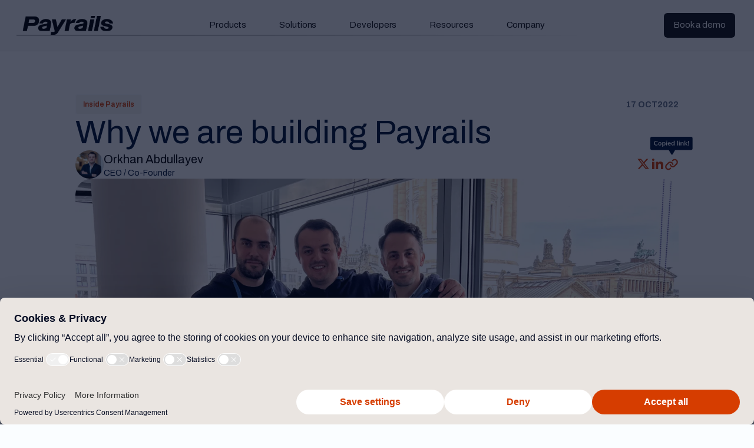

--- FILE ---
content_type: text/html
request_url: https://www.payrails.com/blog/why-we-are-building-payrails
body_size: 20449
content:
<!DOCTYPE html><!-- Last Published: Fri Jan 16 2026 17:53:54 GMT+0000 (Coordinated Universal Time) --><html data-wf-domain="www.payrails.com" data-wf-page="66686d0dad225bdf7624cf1a" data-wf-site="6653f57b1041eb8f0599bfcd" lang="en" data-wf-collection="66686d0dad225bdf7624ceeb" data-wf-item-slug="why-we-are-building-payrails"><head><meta charset="utf-8"/><title>Why we are building Payrails | Payrails | Payrails</title><meta content="Payrails is here to be your partner on improving payment experiences. Learn why we are building Payrails to provide a seamless payment operating system." name="description"/><meta content="Why we are building Payrails | Payrails | Payrails" property="og:title"/><meta content="Payrails is here to be your partner on improving payment experiences. Learn why we are building Payrails to provide a seamless payment operating system." property="og:description"/><meta content="https://cdn.prod.website-files.com/665568c0f557326967cdd117/66686e7a2d2c7f29a18758a3_635002926f68cbee4c5a6180_EON%25202.webp" property="og:image"/><meta content="Why we are building Payrails | Payrails | Payrails" property="twitter:title"/><meta content="Payrails is here to be your partner on improving payment experiences. Learn why we are building Payrails to provide a seamless payment operating system." property="twitter:description"/><meta content="https://cdn.prod.website-files.com/665568c0f557326967cdd117/66686e7a2d2c7f29a18758a3_635002926f68cbee4c5a6180_EON%25202.webp" property="twitter:image"/><meta property="og:type" content="website"/><meta content="summary_large_image" name="twitter:card"/><meta content="width=device-width, initial-scale=1" name="viewport"/><link href="https://cdn.prod.website-files.com/6653f57b1041eb8f0599bfcd/css/payrails-staging.shared.fd0fac125.min.css" rel="stylesheet" type="text/css" integrity="sha384-/Q+sElp3DJHqVQ4l+Zq8icaVYU5AG1FMwMcqmPKc16oshK1lsmPCG3e5r79K3LIl" crossorigin="anonymous"/><link href="https://fonts.googleapis.com" rel="preconnect"/><link href="https://fonts.gstatic.com" rel="preconnect" crossorigin="anonymous"/><script src="https://ajax.googleapis.com/ajax/libs/webfont/1.6.26/webfont.js" type="text/javascript"></script><script type="text/javascript">WebFont.load({  google: {    families: ["Montserrat:100,100italic,200,200italic,300,300italic,400,400italic,500,500italic,600,600italic,700,700italic,800,800italic,900,900italic","Inter:300,400,500,600,700","Archivo:regular,500,600,700,800,900,100italic,200italic,300italic,italic,500italic,600italic,700italic,800italic,900italic"]  }});</script><script type="text/javascript">!function(o,c){var n=c.documentElement,t=" w-mod-";n.className+=t+"js",("ontouchstart"in o||o.DocumentTouch&&c instanceof DocumentTouch)&&(n.className+=t+"touch")}(window,document);</script><link href="https://cdn.prod.website-files.com/6653f57b1041eb8f0599bfcd/6964ee6256e3283cb001f97c_payrails-favicon.png" rel="shortcut icon" type="image/x-icon"/><link href="https://cdn.prod.website-files.com/6653f57b1041eb8f0599bfcd/6964ee5a9d3f0337782e4aae_payrails-webclip.png" rel="apple-touch-icon"/><link href="https://www.payrails.com/blog/why-we-are-building-payrails" rel="canonical"/><script type="text/javascript" charset="UTF-8" src="//cdn.cookie-script.com/s/65dd6e6f79ba7c0b8cb7c026309a8631.js"></script>



<!-- Google Tag Manager -->
<script>function gtag(){dataLayer.push(arguments)}window.dataLayer=window.dataLayer||[],gtag("consent","default",{ad_personalization:"denied",ad_storage:"denied",ad_user_data:"denied",analytics_storage:"denied",wait_for_update:2e3}),gtag("set","ads_data_redaction",!0)</script><script>!function(e,t,a,n,g){e[n]=e[n]||[],e[n].push({"gtm.start":(new Date).getTime(),event:"gtm.js"});var m=t.getElementsByTagName(a)[0],r=t.createElement(a);r.async=!0,r.src="https://www.googletagmanager.com/gtm.js?id=GTM-T3JB48D",m.parentNode.insertBefore(r,m)}(window,document,"script","dataLayer")</script>
<!-- End Google Tag Manager -->

<style>
/* =====================================================
   GLOBAL STYLES
   ===================================================== */

/* ----------------------------------------
   Lenis – Smooth Scroll
---------------------------------------- */
html.lenis {
  height: auto;
}

.lenis.lenis-smooth {
  scroll-behavior: auto !important;
}

.lenis.lenis-smooth [data-lenis-prevent] {
  overscroll-behavior: contain;
}

.lenis.lenis-stopped {
  overflow: hidden;
}

.lenis.lenis-scrolling iframe {
  pointer-events: none;
}


/* ----------------------------------------
   UI / Components
---------------------------------------- */
.tab-item {
  transition: background-color 200ms ease, color 200ms ease;
}
</style>



<!-- Outfunnel -->
<script>
window.OFID = "664da32ba087430eb580c1de";
(function(){
var script = document.createElement("script");
var url = 'https://cdn.outfunnel.com/c.js?v='+ new Date().toISOString().substring(0,10);
script.setAttribute('src', url);
document.getElementsByTagName('head')[0].appendChild(script);
})();
</script>

<!-- Usercentrics --!>
<script id="usercentrics-cmp" src="https://web.cmp.usercentrics.eu/ui/loader.js" data-settings-id="acKm3pELajXg91" async></script>



<!-- [Attributes by Finsweet] CMS PrevNext -->
<script defer src="https://cdn.jsdelivr.net/npm/@finsweet/attributes-socialshare@1/socialshare.js"></script>
<script defer src="https://cdn.jsdelivr.net/npm/@finsweet/attributes-copyclip@1/copyclip.js"></script></head><body><div class="page-wrapper"><div class="w-embed w-iframe"><!-- Google Tag Manager (noscript) -->
<noscript><iframe src="https://www.googletagmanager.com/ns.html?id=GTM-T3JB48D"
height="0" width="0" style="display:none;visibility:hidden"></iframe></noscript>
<!-- End Google Tag Manager (noscript) -->

<style>

/* Get rid of top margin on first element in any rich text element */
.w-richtext > :not(div):first-child, .w-richtext > div:first-child > :first-child {
  margin-top: 0 !important;
}

/* Get rid of bottom margin on last element in any rich text element */
.w-richtext>:last-child, .w-richtext ol li:last-child, .w-richtext ul li:last-child {
	margin-bottom: 0 !important;
}
/*
  html { font-size: calc(0.625rem + 0.41666666666666663vw); }
  @media screen and (max-width:1920px) { html { font-size: calc(0.625rem + 0.41666666666666674vw); } }
  @media screen and (max-width:1440px) { html { font-size: calc(0.8126951092611863rem + 0.20811654526534862vw); } }
  @media screen and (max-width:479px) { html { font-size: calc(0.7494769874476988rem + 0.8368200836820083vw); } }

/* 
Make the following elements inherit typography styles from the parent and not have hardcoded values. 
Important: You will not be able to style for example "All Links" in Designer with this CSS applied.
Uncomment this CSS to use it in the project. Leave this message for future hand-off.
*/
/*
a,
.w-input,
.w-select,
.w-tab-link,
.w-nav-link,
.w-dropdown-btn,
.w-dropdown-toggle,
.w-dropdown-link {
  color: inherit;
  text-decoration: inherit;
  font-size: inherit;
}
*/

h1, h2, h3, h4, h5 {
	font-weight: 400;
  line-height: 110%;
}
/* Prevent all click and hover interaction with an element */
.pointer-events-off {
	pointer-events: none;
}

/* Enables all click and hover interaction with an element */
.pointer-events-on {
  pointer-events: auto;
}

/* Snippet enables you to add class of div-square which creates and maintains a 1:1 dimension of a div.*/
.div-square::after {
  content: "";
  display: block;
  padding-bottom: 100%;
}

/*Hide focus outline for main content element*/
    main:focus-visible {
    outline: -webkit-focus-ring-color auto 0px;
}

/* Make sure containers never lose their center alignment*/
.container-medium, .container-small, .container-large {
  margin-right: auto !important;
  margin-left: auto !important;
}

/*Reset selects, buttons, and links styles*/
/*.w-input, .w-select,*/ a {
color: inherit;
text-decoration: inherit;
font-size: inherit;
}

select {
   -webkit-appearance: none;
   -moz-appearance: none;
   appearance: none;       /* Remove default arrow */
}

/*Apply "..." after 3 lines of text */
.text-style-3lines {
    display: -webkit-box;
    overflow: hidden;
    -webkit-line-clamp: 3;
    -webkit-box-orient: vertical;
}

/* Apply "..." after 2 lines of text */
.text-style-2lines {
    display: -webkit-box;
    overflow: hidden;
    -webkit-line-clamp: 2;
    -webkit-box-orient: vertical;
}
/* Apply "..." at 100% width */
.truncate-width { 
		width: 100%; 
    white-space: nowrap; 
    overflow: hidden; 
    text-overflow: ellipsis; 
}

@media only screen and (max-width: 991px) {
	.banner_text {
  overflow: hidden;
  white-space: nowrap;
  text-overflow: ellipsis;
  max-width: 25rem;
	}
}

/* Removes native scrollbar */
.no-scrollbar {
    -ms-overflow-style: none;  // IE 10+
    overflow: -moz-scrollbars-none;  // Firefox
}

.no-scrollbar::-webkit-scrollbar {
    display: none; // Safari and Chrome
}

/* Adds inline flex display */
.display-inlineflex {
  display: inline-flex;
}

/* These classes are never overwritten */
.hide {
  display: none !important;
}

@media screen and (max-width: 991px), 
  @media screen and (max-width: 767px), 
  @media screen and (max-width: 479px){
    .hide, .hide-tablet{
      display: none !important;
    }
  }
  @media screen and (max-width: 767px)
    .hide-mobile-landscape{
      display: none !important;
    }
  }
  @media screen and (max-width: 479px)
    .hide-mobile{
      display: none !important;
    }
  }
 
.margin-0 {
  margin: 0rem !important;
}
  
.padding-0 {
  padding: 0rem !important;
}

.spacing-clean {
padding: 0rem !important;
margin: 0rem !important;
}

.margin-top {
  margin-right: 0rem !important;
  margin-bottom: 0rem !important;
  margin-left: 0rem !important;
}

.padding-top {
  padding-right: 0rem !important;
  padding-bottom: 0rem !important;
  padding-left: 0rem !important;
}
  
.margin-right {
  margin-top: 0rem !important;
  margin-bottom: 0rem !important;
  margin-left: 0rem !important;
}

.padding-right {
  padding-top: 0rem !important;
  padding-bottom: 0rem !important;
  padding-left: 0rem !important;
}

.margin-bottom {
  margin-top: 0rem !important;
  margin-right: 0rem !important;
  margin-left: 0rem !important;
}

.padding-bottom {
  padding-top: 0rem !important;
  padding-right: 0rem !important;
  padding-left: 0rem !important;
}

.margin-left {
  margin-top: 0rem !important;
  margin-right: 0rem !important;
  margin-bottom: 0rem !important;
}
  
.padding-left {
  padding-top: 0rem !important;
  padding-right: 0rem !important;
  padding-bottom: 0rem !important;
}
  
.margin-horizontal {
  margin-top: 0rem !important;
  margin-bottom: 0rem !important;
}

.padding-horizontal {
  padding-top: 0rem !important;
  padding-bottom: 0rem !important;
}

.margin-vertical {
  margin-right: 0rem !important;
  margin-left: 0rem !important;
}
  
.padding-vertical {
  padding-right: 0rem !important;
  padding-left: 0rem !important;
}

.w-slider-dot {
  background: #8F8FB0;
  width: 12px;
  height: 12px;
}
.w-slider-dot.w-active {
  background: #fff;
  width: 12px;
  height: 12px
}

*::-webkit-media-controls-panel {

  display: none!important;

  -webkit-appearance: none;

}

*::--webkit-media-controls-play-button {

  display: none!important;

  -webkit-appearance: none;

}

*::-webkit-media-controls-start-playback-button {

  display: none!important;

  -webkit-appearance: none;

}
</style></div><div id="w-node-_548261aa-3a6d-5a28-c70d-b29b74901a49-74901a49" class="nav"><div data-animation="default" data-collapse="medium" data-duration="400" data-easing="ease" data-easing2="ease" role="banner" class="webflow-native-nav w-nav"><div class="nav-outer"><div id="w-node-_548261aa-3a6d-5a28-c70d-b29b74901a4c-74901a49" class="align-vertically is-left-aligned"><a href="/" class="link-block w-inline-block"><img sizes="(max-width: 949px) 100vw, 949px" srcset="https://cdn.prod.website-files.com/6653f57b1041eb8f0599bfcd/6963690a75ba89d8650046e5_logo_clean-p-500.png 500w, https://cdn.prod.website-files.com/6653f57b1041eb8f0599bfcd/6963690a75ba89d8650046e5_logo_clean.png 949w" alt="" src="https://cdn.prod.website-files.com/6653f57b1041eb8f0599bfcd/6963690a75ba89d8650046e5_logo_clean.png" loading="lazy" class="nav-logo"/><div class="rail-top"><div class="rail-black"></div></div><div class="rail-bottom"><div class="rail-black"></div></div></a></div><div id="w-node-_548261aa-3a6d-5a28-c70d-b29b74901a53-74901a49" class="nav-inner"><nav role="navigation" class="nav-menu-desktop w-nav-menu"><div data-delay="0" data-hover="false" data-w-id="548261aa-3a6d-5a28-c70d-b29b74901a6f" class="nav-point-wrapper w-dropdown"><div class="dropdown-toggle w-dropdown-toggle"><div class="icon-2 w-icon-dropdown-toggle"></div><div class="nav-link-txt">Products</div></div><nav class="dropdown-list w-dropdown-list"><div class="dropdown-item-wrapper"><div class="global-grid g-3 is-top-aligned"><div id="w-node-_548261aa-3a6d-5a28-c70d-b29b74901a77-74901a49" class="align-vertically is-left-aligned"><div class="global-headline-xs is-left-aligned">Explore Finance OS</div><div class="global-subline-div _05 is-left-aligned"><p class="copytext is-left-aligned">Complete payment operating system for modern enterprise.</p><div class="global-subline-div _2 is-left-aligned"><a href="/platform" class="button-2 is-orange w-inline-block"><div class="button-txt-wrapper"><div class="button-txt initial">Learn more </div><div class="button-txt hover">Learn more </div></div></a></div></div><div class="global-subline-div _4 is-left-aligned"><div class="grid _4 is-top-aligned"><div class="align-vertically is-left-aligned"><div class="copytext-small is-left-aligned">Platform</div><div class="global-subline-div _1-5 is-left-aligned"><a href="https://www.payrails.com/platform/workflows" class="nav-link-block w-inline-block"><div class="nav-block-txt">Workflows</div><p class="nav-block-txt-small">Customize each payment </p></a></div><div class="global-subline-div _1-5 is-left-aligned"><a href="https://www.payrails.com/platform/psp-apm-integrations" class="nav-link-block w-inline-block"><div class="nav-block-txt">Integrations</div><p class="nav-block-txt-small">Connect your stack </p></a></div><div class="global-subline-div _1-5 is-left-aligned"><a href="https://www.payrails.com/platform/modular-integrations" class="nav-link-block w-inline-block"><div class="nav-block-txt">Modularity</div><p class="nav-block-txt-small">Scale without limits</p></a></div></div><div class="align-vertically is-left-aligned"><div class="copytext-small is-left-aligned">Payments</div><div class="global-subline-div _1-5 is-left-aligned"><a href="https://www.payrails.com/payments" class="nav-link-block w-inline-block"><div class="nav-block-txt">Orchestration</div><p class="nav-block-txt-small">Lift approval rates</p></a></div><div class="global-subline-div _1-5 is-left-aligned"><a href="https://www.payrails.com/payments/token-vault" class="nav-link-block w-inline-block"><div class="nav-block-txt">Token vault</div><p class="nav-block-txt-small">Own your credentials </p></a></div><div class="global-subline-div _1-5 is-left-aligned"><a href="https://www.payrails.com/payments/network-tokens" class="nav-link-block w-inline-block"><div class="nav-block-txt">Network tokenization</div><p class="nav-block-txt-small">Boost card success</p></a></div><div class="global-subline-div _1-5 is-left-aligned"><a href="https://www.payrails.com/payments/3ds" class="nav-link-block w-inline-block"><div class="nav-block-txt">3DS</div><p class="nav-block-txt-small">Secure authentication</p></a></div></div><div class="align-vertically is-left-aligned"><div class="copytext-small is-left-aligned">Finance</div><div class="global-subline-div _1-5 is-left-aligned"><a href="https://www.payrails.com/automations/reconciliation" class="nav-link-block w-inline-block"><div class="nav-block-txt">Reconciliation</div><p class="nav-block-txt-small">Match and close faster</p></a></div><div class="global-subline-div _1-5 is-left-aligned"><a href="https://www.payrails.com/automations" class="nav-link-block w-inline-block"><div class="nav-block-txt">Automations</div><p class="nav-block-txt-small">Reduce manual work </p></a></div><div class="global-subline-div _1-5 is-left-aligned"><a href="https://www.payrails.com/payouts" class="nav-link-block w-inline-block"><div class="nav-block-txt">Payouts</div><p class="nav-block-txt-small">Global payout infrastructure</p></a></div></div><div class="align-vertically is-left-aligned"><div class="copytext-small is-left-aligned">Data</div><div class="global-subline-div _1-5 is-left-aligned"><a href="https://www.payrails.com/automations/analytics" class="nav-link-block w-inline-block"><div class="nav-block-txt">Unified analytics</div><p class="nav-block-txt-small">Unlock payment insights </p></a></div></div></div></div></div><div id="w-node-_548261aa-3a6d-5a28-c70d-b29b74901ad9-74901a49" class="align-vertically is-right-aligned"></div></div></div></nav></div><div data-delay="0" data-hover="false" data-w-id="548261aa-3a6d-5a28-c70d-b29b74901aea" class="nav-point-wrapper w-dropdown"><div class="dropdown-toggle w-dropdown-toggle"><div class="icon-2 w-icon-dropdown-toggle"></div><div class="nav-link-txt">Solutions</div></div><nav class="dropdown-list w-dropdown-list"><div class="dropdown-item-wrapper"><div class="grid _4 is-top-aligned g-5"><div id="w-node-_548261aa-3a6d-5a28-c70d-b29b74901af2-74901a49" class="align-vertically is-left-aligned"><div class="copytext-small is-left-aligned">By use case</div><div class="global-subline-div _1-5 is-left-aligned"><div class="grid _2 is-top-aligned"><a href="https://www.payrails.com/use-cases/checkout-conversions" class="nav-link-block w-inline-block"><div class="nav-block-txt">Increase checkout conversions</div></a><a href="https://www.payrails.com/use-cases/go-to-market" class="nav-link-block w-inline-block"><div class="nav-block-txt">Launch new markets</div></a><a href="https://www.payrails.com/use-cases/payment-processing-costs" class="nav-link-block w-inline-block"><div class="nav-block-txt">Reduce payment costs</div></a><a href="https://www.payrails.com/use-cases/financial-automations" class="nav-link-block w-inline-block"><div class="nav-block-txt">Automate financial processes</div></a><a href="https://www.payrails.com/use-cases/subscription-businesses" class="nav-link-block w-inline-block"><div class="nav-block-txt">Reduce subscriptions churn</div></a></div></div></div><div id="w-node-_548261aa-3a6d-5a28-c70d-b29b74901b06-74901a49" class="align-vertically is-left-aligned"><div class="copytext-small is-left-aligned">By industry</div><div class="global-subline-div _1-5 is-left-aligned"><div class="grid _2 is-top-aligned"><a href="https://www.payrails.com/industries/hospitality" class="nav-link-block w-inline-block"><div class="nav-block-txt">Hospitality</div></a><a href="https://www.payrails.com/industries/delivery" class="nav-link-block w-inline-block"><div class="nav-block-txt">Delivery</div></a><a href="https://www.payrails.com/industries/retail" class="nav-link-block w-inline-block"><div class="nav-block-txt">Retail</div></a><a href="https://www.payrails.com/industries/mobility" class="nav-link-block w-inline-block"><div class="nav-block-txt">Mobility</div></a></div></div></div></div></div></nav></div><div data-delay="0" data-hover="false" data-w-id="548261aa-3a6d-5a28-c70d-b29b74901b1d" class="nav-point-wrapper w-dropdown"><div class="dropdown-toggle w-dropdown-toggle"><div class="icon-2 w-icon-dropdown-toggle"></div><div class="nav-link-txt">Developers</div></div><nav class="dropdown-list w-dropdown-list"><div class="dropdown-item-wrapper"><div class="grid _4 is-top-aligned"><div id="w-node-_548261aa-3a6d-5a28-c70d-b29b74901b25-74901a49" class="align-vertically is-left-aligned"><a href="https://docs.payrails.com/docs/explore-payrails" class="nav-link-block w-inline-block"><div class="nav-block-txt">Documentation</div><div class="nav-block-txt-small">Guides and tutorials</div></a></div><div id="w-node-_548261aa-3a6d-5a28-c70d-b29b74901b2b-74901a49" class="align-vertically is-left-aligned"><a href="https://docs.payrails.com/reference/getoauthtoken" class="nav-link-block w-inline-block"><div class="nav-block-txt">API reference</div><div class="nav-block-txt-small">Technical specifications</div></a></div><div id="w-node-_548261aa-3a6d-5a28-c70d-b29b74901b31-74901a49" class="align-vertically is-right-aligned"><div class="align-vertically is-left-aligned"><a href="#" class="nav-link-block w-inline-block"></a></div></div></div></div></nav></div><div data-delay="0" data-hover="false" data-w-id="548261aa-3a6d-5a28-c70d-b29b74901b3a" class="nav-point-wrapper w-dropdown"><div class="dropdown-toggle w-dropdown-toggle"><div class="icon-2 w-icon-dropdown-toggle"></div><div class="nav-link-txt">Resources</div></div><nav class="dropdown-list w-dropdown-list"><div class="dropdown-item-wrapper"><div class="grid _4 is-top-aligned"><a href="https://www.payrails.com/blog" id="w-node-_548261aa-3a6d-5a28-c70d-b29b74901b42-74901a49" class="nav-link-block w-inline-block"><div class="nav-block-txt">Blog</div><div class="nav-block-txt-small">Customer success stories</div></a><a href="https://www.payrails.com/case-studies" id="w-node-_548261aa-3a6d-5a28-c70d-b29b74901b47-74901a49" class="nav-link-block w-inline-block"><div class="nav-block-txt">Case studies</div><div class="nav-block-txt-small">Customer success stories</div></a><div id="w-node-_548261aa-3a6d-5a28-c70d-b29b74901b51-74901a49" class="align-vertically is-right-aligned"><div class="align-vertically is-left-aligned"><a href="#" class="nav-link-block w-inline-block"></a></div></div></div></div></nav></div><div data-delay="0" data-hover="false" data-w-id="548261aa-3a6d-5a28-c70d-b29b74901b5a" class="nav-point-wrapper w-dropdown"><div class="dropdown-toggle w-dropdown-toggle"><div class="icon-2 w-icon-dropdown-toggle"></div><div class="nav-link-txt">Company</div></div><nav class="dropdown-list w-dropdown-list"><div class="dropdown-item-wrapper"><div class="grid _4"><a href="/about-us" id="w-node-_548261aa-3a6d-5a28-c70d-b29b74901b62-74901a49" class="nav-link-block w-inline-block"><div class="nav-block-txt">About us</div><div class="nav-block-txt-small">Our mission</div></a><a href="https://www.payrails.com/careers" id="w-node-_548261aa-3a6d-5a28-c70d-b29b74901b67-74901a49" class="nav-link-block w-inline-block"><div class="nav-block-txt">Career</div><div class="nav-block-txt-small">Join our team</div></a></div></div></nav></div></nav></div><div id="w-node-_548261aa-3a6d-5a28-c70d-b29b74901b6c-74901a49" class="vw-desktop"><div class="align-horizontally g-0-5 is-right-aligned _w-100"><a href="/contact" class="button-2 w-inline-block"><div class="button-txt-wrapper"><div class="button-txt initial">Book a demo</div><div class="button-txt hover">Book a demo</div></div></a></div></div></div></div></div><div class="nav-mobile"><div data-w-id="f071c64a-7f5a-5507-9a55-0864dd20502b" data-animation="default" data-collapse="medium" data-duration="200" data-easing="ease" data-easing2="ease" role="banner" class="webflow-native-nav-mobile w-nav"><div class="nav-outer"><div id="w-node-f071c64a-7f5a-5507-9a55-0864dd20502d-dd20502a" class="align-vertically is-left-aligned"><a href="/" class="link-block w-inline-block"><img sizes="(max-width: 949px) 100vw, 949px" srcset="https://cdn.prod.website-files.com/6653f57b1041eb8f0599bfcd/6963690a75ba89d8650046e5_logo_clean-p-500.png 500w, https://cdn.prod.website-files.com/6653f57b1041eb8f0599bfcd/6963690a75ba89d8650046e5_logo_clean.png 949w" alt="" src="https://cdn.prod.website-files.com/6653f57b1041eb8f0599bfcd/6963690a75ba89d8650046e5_logo_clean.png" loading="lazy" class="nav-logo"/><div class="rail-top"><div class="rail-black"></div></div><div class="rail-bottom"><div class="rail-black"></div></div></a></div><div id="w-node-f071c64a-7f5a-5507-9a55-0864dd205034-dd20502a" class="nav-inner"><nav role="navigation" class="nav-menu-mobile w-nav-menu"><div data-delay="0" data-hover="false" class="dropdpwn-layer-1 first w-dropdown"><div class="dropdown-toggle-mobile w-dropdown-toggle"><div class="dropdown-icon-layer-1 w-icon-dropdown-toggle"></div><div class="nav-link-txt scaled">Product</div></div><nav class="dropdown-nav-mobile w-dropdown-list"><a href="/platform" class="nav-item-mobile first w-inline-block"><div>Finance OS</div><div class="nav-item-mobile-txt-small">Complete payment operating system for modern enterprise</div></a><div data-delay="0" data-hover="false" class="dropdown-layer-2 w-dropdown"><div class="dropdown-toggle-mobile w-dropdown-toggle"><div class="dropdown-icon-layer-2 w-icon-dropdown-toggle"></div><div class="nav-link-txt">Platform</div></div><nav class="dropdown-nav-mobile w-dropdown-list"><a href="https://www.payrails.com/platform/workflows" class="nav-item-mobile first w-inline-block"><div>Workflows</div><div class="nav-item-mobile-txt-small">Customize each payment <br/></div></a><a href="https://www.payrails.com/platform/psp-apm-integrations" class="nav-item-mobile w-inline-block"><div>Integrations</div><div class="nav-item-mobile-txt-small">Connect your stack </div></a><a href="https://www.payrails.com/platform/modular-integrations" class="nav-item-mobile w-inline-block"><div>Modularity</div><div class="nav-item-mobile-txt-small">Scale without limits</div></a></nav></div><div data-delay="0" data-hover="false" class="dropdown-layer-2 w-dropdown"><div class="dropdown-toggle-mobile w-dropdown-toggle"><div class="dropdown-icon-layer-2 w-icon-dropdown-toggle"></div><div class="nav-link-txt">Payments</div></div><nav class="dropdown-nav-mobile w-dropdown-list"><a href="https://www.payrails.com/payments" class="nav-item-mobile first w-inline-block"><div>Orchestration</div><div class="nav-item-mobile-txt-small">Lift approval rates<br/></div></a><a href="https://www.payrails.com/payments/token-vault" class="nav-item-mobile w-inline-block"><div>Token Vault<br/></div><div class="nav-item-mobile-txt-small">Own your credentials <br/></div></a><a href="https://www.payrails.com/payments/network-tokens" class="nav-item-mobile w-inline-block"><div>Network Tokenization<br/></div><div class="nav-item-mobile-txt-small">Boost card success</div></a><a href="https://www.payrails.com/payments/3ds" class="nav-item-mobile w-inline-block"><div>3DS</div><div class="nav-item-mobile-txt-small">Secure authentication</div></a></nav></div><div data-delay="0" data-hover="false" class="dropdown-layer-2 w-dropdown"><div class="dropdown-toggle-mobile w-dropdown-toggle"><div class="dropdown-icon-layer-2 w-icon-dropdown-toggle"></div><div class="nav-link-txt">Finance</div></div><nav class="dropdown-nav-mobile w-dropdown-list"><a href="https://www.payrails.com/automations/reconciliation" class="nav-item-mobile first w-inline-block"><div>Reconciliation<br/></div><div class="nav-item-mobile-txt-small">Match and close faster<br/> <br/></div></a><a href="https://www.payrails.com/automations" class="nav-item-mobile w-inline-block"><div>Automations</div><div class="nav-item-mobile-txt-small">Reduce manual work <br/></div></a><a href="https://www.payrails.com/payouts" class="nav-item-mobile w-inline-block"><div>Payouts</div><div class="nav-item-mobile-txt-small">Global payout infrastructure</div></a></nav></div><div data-delay="0" data-hover="false" class="dropdown-layer-2 w-dropdown"><div class="dropdown-toggle-mobile w-dropdown-toggle"><div class="dropdown-icon-layer-2 w-icon-dropdown-toggle"></div><div class="nav-link-txt">Data</div></div><nav class="dropdown-nav-mobile w-dropdown-list"><a href="https://www.payrails.com/automations/analytics" class="nav-item-mobile first w-inline-block"><div>Unified Analytics<br/></div><div class="nav-item-mobile-txt-small">Unlock payment insights <br/></div></a></nav></div></nav></div><div data-delay="0" data-hover="false" class="dropdpwn-layer-1 w-dropdown"><div class="dropdown-toggle-mobile w-dropdown-toggle"><div class="dropdown-icon-layer-1 w-icon-dropdown-toggle"></div><div class="nav-link-txt scaled">Solutions</div></div><nav class="dropdown-nav-mobile w-dropdown-list"><div data-delay="0" data-hover="false" class="dropdown-layer-2 first w-dropdown"><div class="dropdown-toggle-mobile w-dropdown-toggle"><div class="dropdown-icon-layer-2 w-icon-dropdown-toggle"></div><div class="nav-link-txt">By use case</div></div><nav class="dropdown-nav-mobile w-dropdown-list"><a href="https://www.payrails.com/use-cases/checkout-conversions" class="nav-item-mobile first w-inline-block"><div>Increase checkout conversions</div></a><a href="https://www.payrails.com/use-cases/payment-processing-costs" class="nav-item-mobile w-inline-block"><div>Reduce payment costs</div></a><a href="https://www.payrails.com/use-cases/subscription-businesses" class="nav-item-mobile w-inline-block"><div>Reduce subscriptions churn	</div></a><a href="https://www.payrails.com/use-cases/go-to-market" class="nav-item-mobile w-inline-block"><div>Launch new markets</div></a><a href="https://www.payrails.com/use-cases/financial-automations" class="nav-item-mobile w-inline-block"><div>Automate financial processes</div></a></nav></div><div data-delay="0" data-hover="false" class="dropdown-layer-2 w-dropdown"><div class="dropdown-toggle-mobile w-dropdown-toggle"><div class="dropdown-icon-layer-2 w-icon-dropdown-toggle"></div><div class="nav-link-txt">By industry</div></div><nav class="dropdown-nav-mobile w-dropdown-list"><a href="https://www.payrails.com/industries/hospitality" class="nav-item-mobile first w-inline-block"><div>Hospitality</div></a><a href="https://www.payrails.com/industries/retail" class="nav-item-mobile first w-inline-block"><div>Marketplaces</div></a><a href="https://www.payrails.com/industries/mobility" class="nav-item-mobile first w-inline-block"><div>Mobility</div></a><a href="https://www.payrails.com/industries/delivery" class="nav-item-mobile first w-inline-block"><div>Delivery</div></a></nav></div></nav></div><div data-delay="0" data-hover="false" class="dropdpwn-layer-1 w-dropdown"><div class="dropdown-toggle-mobile w-dropdown-toggle"><div class="dropdown-icon-layer-1 w-icon-dropdown-toggle"></div><div class="nav-link-txt scaled">Developers</div></div><nav class="dropdown-nav-mobile w-dropdown-list"><a href="https://docs.payrails.com/docs/explore-payrails" class="nav-item-mobile first w-inline-block"><div>Documentation</div><div class="nav-item-mobile-txt-small">Guides and tutorials</div></a><a href="https://docs.payrails.com/reference/getoauthtoken" class="nav-item-mobile w-inline-block"><div>API reference</div><div class="nav-item-mobile-txt-small">Technical specifications</div></a></nav></div><div data-delay="0" data-hover="false" class="dropdpwn-layer-1 w-dropdown"><div class="dropdown-toggle-mobile w-dropdown-toggle"><div class="dropdown-icon-layer-1 w-icon-dropdown-toggle"></div><div class="nav-link-txt scaled">Resources</div></div><nav class="dropdown-nav-mobile w-dropdown-list"><a href="https://www.payrails.com/blog" class="nav-item-mobile first w-inline-block"><div>Blog</div><div class="nav-item-mobile-txt-small">Latest news and highlights</div></a><a href="https://www.payrails.com/case-studies" class="nav-item-mobile w-inline-block"><div>Case studies</div><div class="nav-item-mobile-txt-small">Customer success stories</div></a></nav></div><div data-delay="0" data-hover="false" class="dropdpwn-layer-1 w-dropdown"><div class="dropdown-toggle-mobile w-dropdown-toggle"><div class="dropdown-icon-layer-1 w-icon-dropdown-toggle"></div><div class="nav-link-txt scaled">Company</div></div><nav class="dropdown-nav-mobile w-dropdown-list"><a href="/about-us" class="nav-item-mobile first w-inline-block"><div>About us</div><div class="nav-item-mobile-txt-small">Our mission</div></a><a href="https://www.payrails.com/careers" class="nav-item-mobile w-inline-block"><div>Careers</div><div class="nav-item-mobile-txt-small">Join our team</div></a></nav></div><div class="nav-mobile-btn-div"><a href="/contact" class="button-2 is-orange w-inline-block"><div class="button-txt-wrapper"><div class="button-txt initial">Book demo</div><div class="button-txt hover">Book demo</div></div></a></div></nav><div id="w-node-f071c64a-7f5a-5507-9a55-0864dd20510a-dd20502a" class="nav-btn-div"><div class="menu-button w-nav-button"><div data-is-ix2-target="1" class="hamburger-menu-dark" data-w-id="f071c64a-7f5a-5507-9a55-0864dd20510c" data-animation-type="lottie" data-src="https://cdn.prod.website-files.com/651c108eb872267d4aa47721/656ded12344f49ccd419d07f_Animation%20-%201701702906014.json" data-loop="0" data-direction="1" data-autoplay="0" data-renderer="svg" data-default-duration="2.3333333333333335" data-duration="0" data-ix2-initial-state="0"></div><div class="hamburger-menu-white" data-w-id="f071c64a-7f5a-5507-9a55-0864dd20510d" data-animation-type="lottie" data-src="https://cdn.prod.website-files.com/651c108eb872267d4aa47721/656e40dffb81768885f3d9a9_menu_white.json" data-loop="0" data-direction="1" data-autoplay="1" data-is-ix2-target="0" data-renderer="svg" data-default-duration="2.3333333333333335" data-duration="0"></div></div></div></div></div></div></div><main class="main-wrapper"><section class="post-hero-section"><div class="lines"><div id="w-node-_22cb12c0-6840-80b8-5f14-4a493c0735cf-7624cf1a" class="line is-black"></div><div id="w-node-_22cb12c0-6840-80b8-5f14-4a493c0735d0-7624cf1a" class="line is-black"></div><div id="w-node-_22cb12c0-6840-80b8-5f14-4a493c0735d1-7624cf1a" class="line is-black"></div></div><div class="padding-global"><div class="padding-vertical padding-nav-blog"><div class="w-layout-blockcontainer container-medium w-container"><div class="post-hero_component"><div class="post-hero_header"><div class="post-hero_misc"><div class="blog-tag"><div class="text-block-7">Inside Payrails</div></div><div class="blog-date-wrapper"><div class="blog-misc">17 Oct</div><div class="blog-misc">2022</div></div></div><h1 class="heading-style-h4">Why we are building Payrails</h1><div class="post-hero_misc"><div class="blog-hero_featured-author"><figure class="blog-hero_featured-author-img"><img src="https://cdn.prod.website-files.com/665568c0f557326967cdd117/66686d7d1e88e3c03e78efa1_634d734a2c1061f18c19d4ef_1645100138980.webp" loading="lazy" alt="Orkhan Abdullayev"/></figure><div class="blog-hero_featured-author-info"><div class="text-weight-bold">Orkhan Abdullayev</div><div class="text-size-small">CEO / Co-Founder</div></div></div><div class="share-wrapper"><div class="share-embed w-embed"><div class="share-wrapper">

<a 
	aria-label="share on twitter"
	href="https://twitter.com/intent/tweet?" 
	target="_blank" title="Tweet" 
	onclick="window.open('https://twitter.com/intent/tweet?text=' + encodeURIComponent(document.title) + ':%20 ' + encodeURIComponent(document.URL)); return false;"
	>
<svg class="icon-1x1-xsmall" width="100%" height="100%" viewBox="0 0 24 24" fill="none" xmlns="http://www.w3.org/2000/svg">
<path d="M17.5192 3.59961H20.4632L14.0312 10.7167L21.5984 20.3996H15.6736L11.0336 14.5262L5.72324 20.3996H2.77764L9.65764 12.7868L2.39844 3.60038H8.47364L12.668 8.96883L17.5192 3.59961ZM16.4864 18.6943H18.1176L7.58724 5.21587H5.83684L16.4864 18.6943Z" fill="#D63D00"/>
</svg>
</a>

<a aria-label="share on linkedin" href="http://www.linkedin.com/shareArticle?mini=true&url=&title=&summary=&source=" target="_blank" title="Share on LinkedIn" onclick="window.open('http://www.linkedin.com/shareArticle?mini=true&url=' + encodeURIComponent(document.URL) + '&title=' + encodeURIComponent(document.title)); return false;">
<svg class="icon-1x1-xsmall" width="100%" height="100%" viewBox="0 0 24 24" fill="none" xmlns="http://www.w3.org/2000/svg">
<path d="M6.94141 5.00002C6.94114 5.53046 6.73017 6.03906 6.35491 6.41394C5.97965 6.78883 5.47084 6.99929 4.94041 6.99902C4.40997 6.99876 3.90137 6.78779 3.52649 6.41253C3.1516 6.03727 2.94114 5.52846 2.94141 4.99802C2.94167 4.46759 3.15264 3.95899 3.5279 3.5841C3.90316 3.20922 4.41197 2.99876 4.94241 2.99902C5.47284 2.99929 5.98144 3.21026 6.35633 3.58552C6.73121 3.96078 6.94167 4.46959 6.94141 5.00002ZM7.00141 8.48002H3.00141V21H7.00141V8.48002ZM13.3214 8.48002H9.34141V21H13.2814V14.43C13.2814 10.77 18.0514 10.43 18.0514 14.43V21H22.0014V13.07C22.0014 6.90002 14.9414 7.13002 13.2814 10.16L13.3214 8.48002Z" fill="#D63D00"/>
</svg>
</a>

</div></div><div fs-copyclip-element="click" class="copy-link"><div class="icon-1x1-xsmall w-embed"><svg width="100%" height="100%" viewBox="0 0 24 24" fill="none" xmlns="http://www.w3.org/2000/svg">
<path d="M10.9854 17.6945C11.0902 17.799 11.1735 17.9232 11.2302 18.06C11.287 18.1967 11.3162 18.3433 11.3162 18.4914C11.3162 18.6394 11.287 18.7861 11.2302 18.9228C11.1735 19.0595 11.0902 19.1837 10.9854 19.2883L10.5054 19.7683C9.99583 20.2797 9.38996 20.685 8.7228 20.9608C8.05563 21.2366 7.34041 21.3775 6.61848 21.3751C5.5313 21.3755 4.46843 21.0534 3.56436 20.4495C2.66028 19.8457 1.95562 18.9872 1.53952 17.9828C1.12343 16.9784 1.01459 15.8732 1.22679 14.8069C1.43899 13.7406 1.96268 12.7612 2.73161 11.9926L5.98942 8.73482C6.68236 8.04198 7.54789 7.54695 8.4964 7.30096C9.44492 7.05498 10.4419 7.06698 11.3843 7.33574C12.3266 7.60449 13.1799 8.12023 13.856 8.82955C14.532 9.53887 15.0062 10.416 15.2294 11.3701C15.2664 11.5152 15.274 11.6662 15.2519 11.8143C15.2298 11.9623 15.1783 12.1045 15.1005 12.2324C15.0228 12.3603 14.9202 12.4714 14.799 12.5592C14.6777 12.647 14.5401 12.7097 14.3943 12.7436C14.2485 12.7776 14.0974 12.7821 13.9498 12.7569C13.8023 12.7317 13.6612 12.6772 13.5349 12.5968C13.4087 12.5164 13.2997 12.4116 13.2145 12.2885C13.1292 12.1655 13.0694 12.0266 13.0385 11.8801C12.906 11.3169 12.6256 10.7993 12.226 10.3808C11.8265 9.96225 11.3225 9.65803 10.766 9.49956C10.2096 9.34109 9.62088 9.33412 9.06083 9.47937C8.50077 9.62462 7.98967 9.91682 7.58036 10.3258L4.32255 13.5836C3.86843 14.0373 3.55907 14.6155 3.43359 15.2451C3.30812 15.8747 3.37216 16.5273 3.61762 17.1205C3.86308 17.7137 4.27893 18.2207 4.81258 18.5776C5.34623 18.9344 5.97372 19.1249 6.61567 19.1251C7.04222 19.1264 7.46478 19.043 7.85888 18.8798C8.25298 18.7167 8.6108 18.4769 8.91161 18.1745L9.39067 17.6945C9.49521 17.5895 9.61946 17.5061 9.75629 17.4493C9.89312 17.3924 10.0398 17.3631 10.188 17.3631C10.3362 17.3631 10.4829 17.3924 10.6197 17.4493C10.7566 17.5061 10.8808 17.5895 10.9854 17.6945ZM21.265 4.23482C20.2339 3.20405 18.8357 2.625 17.3777 2.625C15.9197 2.625 14.5215 3.20405 13.4904 4.23482L13.0113 4.71388C12.8 4.92522 12.6812 5.21187 12.6812 5.51075C12.6812 5.80964 12.8 6.09628 13.0113 6.30763C13.2226 6.51897 13.5093 6.6377 13.8082 6.6377C14.1071 6.6377 14.3937 6.51897 14.605 6.30763L15.085 5.82763C15.6942 5.21846 16.5204 4.87623 17.3819 4.87623C18.2434 4.87623 19.0696 5.21846 19.6788 5.82763C20.288 6.4368 20.6302 7.26301 20.6302 8.1245C20.6302 8.986 20.288 9.81221 19.6788 10.4214L16.4154 13.6745C16.1145 13.9769 15.7567 14.2167 15.3626 14.3798C14.9685 14.543 14.546 14.6264 14.1194 14.6251C13.3877 14.6246 12.6776 14.3769 12.1043 13.9222C11.531 13.4675 11.1281 12.8325 10.961 12.1201C10.8934 11.8295 10.713 11.5776 10.4597 11.4199C10.2063 11.2622 9.90071 11.2116 9.61005 11.2792C9.31939 11.3468 9.0675 11.5271 8.90979 11.7805C8.75208 12.0338 8.70148 12.3395 8.76911 12.6301C9.0514 13.8366 9.73296 14.9123 10.7033 15.6828C11.6736 16.4533 12.8757 16.8735 14.1147 16.8751H14.1194C14.8417 16.8771 15.5572 16.7359 16.2245 16.4596C16.8918 16.1833 17.4978 15.7774 18.0072 15.2654L21.265 12.0076C21.7755 11.4973 22.1804 10.8914 22.4567 10.2246C22.7329 9.55774 22.8751 8.84302 22.8751 8.12122C22.8751 7.39943 22.7329 6.6847 22.4567 6.01787C22.1804 5.35103 21.7755 4.74515 21.265 4.23482Z" fill="#D63D00"/>
</svg></div><figure class="copy-text"><img src="https://cdn.prod.website-files.com/6653f57b1041eb8f0599bfcd/66683f66213abbd44bf13584_copy.svg" loading="lazy" alt="copied link" class="image-contain"/><p id="copy-text" fs-copyclip-element="copy-this" class="hide">I am the text that will be copied.</p></figure></div></div></div></div><figure class="post-hero_image-wrapper"><img src="https://cdn.prod.website-files.com/665568c0f557326967cdd117/66686e7a2d2c7f29a18758a3_635002926f68cbee4c5a6180_EON%25202.webp" loading="lazy" alt="payrails payment rails logo" class="image-cover"/></figure></div></div></div></div></section><section class="post-body-section"><div class="lines"><div id="w-node-_1f0da4d7-8beb-3e8e-396e-dc5a6a247719-7624cf1a" class="line is-black"></div><div id="w-node-_1f0da4d7-8beb-3e8e-396e-dc5a6a24771a-7624cf1a" class="line is-black"></div><div id="w-node-_1f0da4d7-8beb-3e8e-396e-dc5a6a24771b-7624cf1a" class="line is-black"></div></div><div class="padding-global"><div class="padding-bottom padding-xxhuge"><div class="w-layout-blockcontainer container-small w-container"><div class="post-body_component"><div class="text-rich-text w-richtext"><p>We have been heads down building a great product with an incredible team, and I feel now is a good time to start sharing a bit more about our story and our views about payments. </p><p>Nico, Emre, and I met at <a href="https://www.deliveryhero.com/">Delivery Hero</a>, the leading local delivery platform operating in over 70 countries. Our challenge was to find a way to unlock performance optimizations in payments while creating longer-term opportunities in terms of stored value products and embedded finance. The ultimate solution was an in-house built Global Fintech Platform powering payment acceptance, payouts, agnostic fraud prevention, native ledgers, and more. Before embarking on the path of building in-house, we have also spent a considerable amount of time understanding what the world where we buy instead of build would look like. More on that later. </p><p>In today’s world, payments go beyond just accepting card payments from your customer to having several touchpoints across functions (e.g. operations, finance, marketing) and applications (e.g. backend, CRM, billing). If you are operating a large-scale business internationally, any minor issue can lead to significant losses. All of this is somehow expected to run with no issues, which in fact requires serious investments into building efficient systems capable of handling the increasing complexity while capturing deviations from the standard path. As Simon Taylor <a href="https://sytaylor.substack.com/p/fintech-food-18th-sep-2022-fintech">nicely puts it</a>, “Payments are easy, but the edge cases are hard”. </p><p>There are some factors playing into increasing the challenges of dealing with payments. From our experience, these usually come down to the following areas: </p><ol role="list"><li><strong>Business models</strong> - marketplaces are always difficult. Composing transactions with funds from multiple sources, managing money movements with different participants involved (e.g. platform, riders, sellers), gracefully handling cancellations and refunds -  and doing all of this while making sure you can ultimately reconcile everything, and automatically detect anomalies. </li><li><strong>Geographies</strong> - with increasing internationalization and the rise of <a href="https://a16z.com/2022/07/20/the-company-of-the-future-is-default-global/">default global businesses</a>, businesses cannot afford not to localize customer experience with local payment methods, or tap into local acquiring partners to improve profit margins.  This task becomes harder as the number of payment methods keeps growing. According to Credit Suisse, there are now over 500 alternative payment methods across the globe. For the global platforms operating hyper-local services (e.g. food, groceries) this topic becomes even more critical. </li><li><strong>Fragmentation of IT architectures</strong> - with more companies adopting microservices and the increase of SAAS solutions used by enterprises of any size, any particular operation requires connecting and updating the growing number of applications. A seemingly simple thing like a refund might also require adjusting the ledgers of suppliers, sending an update to the billing/ERP system, adjusting customer history in the CRM, and so on. </li><li><strong>Regulations</strong> - as digital platforms grow and start handling larger sums of money on behalf of 3rd parties, it increases the systemic risk for the wider ecosystem, which has driven additional regulations (say PSD2 in Europe) that sets certain ways of how merchants should manage funds, and which checks and balances are required. </li></ol><p>We started building Payrails for tackling these complexities - building an advanced in-house solution to efficiently operate and scale payments is hard, and many businesses today have to make significant investments to get there. In certain cases, this might make sense. However, in most cases, it does not justify the investments vs. benefits, and many merchants are ending up building the same set of capabilities. Now imagine a future with a flexible, scalable, and resilient solution that just works. Add to that observability capabilities for complete and automated monitoring in real-time, and a set of tools for faster response during issues or gradual optimizations over time - it starts to look very exciting. </p><p>To sum it all up, we believe that: </p><ol role="list"><li>Integrating payment solutions is hard, but there is much more complexity beyond that while connecting payment events and data with a growing number of different internal and external applications</li><li>There are many great teams and companies that are focusing on solving certain parts of problems in the value chain (e.g. processing, fraud, tokenization) and doing an amazing job. There is a lot of value in bringing these pieces together to solve merchant use cases end-to-end in a way that technically abstracts the complexity while giving full control of commercials</li><li>Deterministic payment solutions with low flexibility that force merchants to interact with software in a limited way are great at solving generic issues (like adding a new card processor) but make it difficult to scale and capture more complex and merchant-specific business cases (like splitting payments in a marketplace) in a unified way within the same platform. This results in merchants partially leveraging these solutions and building additional capabilities around them, which ultimately ends up growing the complexity again.</li></ol><p>At Payrails, we are excited about the flexible payment operating system we are building for high-growth global businesses to accept payments efficiently and streamline operations. We know most businesses are thinking about solving various pain points related to payments and would love to hear from you and share our learnings. </p></div><div class="share-line"><div class="text-weight-bold">Share this article:</div><div class="share-wrapper"><div class="share-embed w-embed"><div class="share-wrapper">

<a 
	aria-label="share on twitter"
	href="https://twitter.com/intent/tweet?" 
	target="_blank" title="Tweet" 
	onclick="window.open('https://twitter.com/intent/tweet?text=' + encodeURIComponent(document.title) + ':%20 ' + encodeURIComponent(document.URL)); return false;"
	>
<svg class="icon-1x1-xsmall" width="100%" height="100%" viewBox="0 0 24 24" fill="none" xmlns="http://www.w3.org/2000/svg">
<path d="M17.5192 3.59961H20.4632L14.0312 10.7167L21.5984 20.3996H15.6736L11.0336 14.5262L5.72324 20.3996H2.77764L9.65764 12.7868L2.39844 3.60038H8.47364L12.668 8.96883L17.5192 3.59961ZM16.4864 18.6943H18.1176L7.58724 5.21587H5.83684L16.4864 18.6943Z" fill="#D63D00"/>
</svg>
</a>

<a aria-label="share on linkedin" href="http://www.linkedin.com/shareArticle?mini=true&url=&title=&summary=&source=" target="_blank" title="Share on LinkedIn" onclick="window.open('http://www.linkedin.com/shareArticle?mini=true&url=' + encodeURIComponent(document.URL) + '&title=' + encodeURIComponent(document.title)); return false;">
<svg class="icon-1x1-xsmall" width="100%" height="100%" viewBox="0 0 24 24" fill="none" xmlns="http://www.w3.org/2000/svg">
<path d="M6.94141 5.00002C6.94114 5.53046 6.73017 6.03906 6.35491 6.41394C5.97965 6.78883 5.47084 6.99929 4.94041 6.99902C4.40997 6.99876 3.90137 6.78779 3.52649 6.41253C3.1516 6.03727 2.94114 5.52846 2.94141 4.99802C2.94167 4.46759 3.15264 3.95899 3.5279 3.5841C3.90316 3.20922 4.41197 2.99876 4.94241 2.99902C5.47284 2.99929 5.98144 3.21026 6.35633 3.58552C6.73121 3.96078 6.94167 4.46959 6.94141 5.00002ZM7.00141 8.48002H3.00141V21H7.00141V8.48002ZM13.3214 8.48002H9.34141V21H13.2814V14.43C13.2814 10.77 18.0514 10.43 18.0514 14.43V21H22.0014V13.07C22.0014 6.90002 14.9414 7.13002 13.2814 10.16L13.3214 8.48002Z" fill="#D63D00"/>
</svg>
</a>

</div></div><div fs-copyclip-element="click" class="copy-link"><div class="icon-1x1-xsmall w-embed"><svg width="100%" height="100%" viewBox="0 0 24 24" fill="none" xmlns="http://www.w3.org/2000/svg">
<path d="M10.9854 17.6945C11.0902 17.799 11.1735 17.9232 11.2302 18.06C11.287 18.1967 11.3162 18.3433 11.3162 18.4914C11.3162 18.6394 11.287 18.7861 11.2302 18.9228C11.1735 19.0595 11.0902 19.1837 10.9854 19.2883L10.5054 19.7683C9.99583 20.2797 9.38996 20.685 8.7228 20.9608C8.05563 21.2366 7.34041 21.3775 6.61848 21.3751C5.5313 21.3755 4.46843 21.0534 3.56436 20.4495C2.66028 19.8457 1.95562 18.9872 1.53952 17.9828C1.12343 16.9784 1.01459 15.8732 1.22679 14.8069C1.43899 13.7406 1.96268 12.7612 2.73161 11.9926L5.98942 8.73482C6.68236 8.04198 7.54789 7.54695 8.4964 7.30096C9.44492 7.05498 10.4419 7.06698 11.3843 7.33574C12.3266 7.60449 13.1799 8.12023 13.856 8.82955C14.532 9.53887 15.0062 10.416 15.2294 11.3701C15.2664 11.5152 15.274 11.6662 15.2519 11.8143C15.2298 11.9623 15.1783 12.1045 15.1005 12.2324C15.0228 12.3603 14.9202 12.4714 14.799 12.5592C14.6777 12.647 14.5401 12.7097 14.3943 12.7436C14.2485 12.7776 14.0974 12.7821 13.9498 12.7569C13.8023 12.7317 13.6612 12.6772 13.5349 12.5968C13.4087 12.5164 13.2997 12.4116 13.2145 12.2885C13.1292 12.1655 13.0694 12.0266 13.0385 11.8801C12.906 11.3169 12.6256 10.7993 12.226 10.3808C11.8265 9.96225 11.3225 9.65803 10.766 9.49956C10.2096 9.34109 9.62088 9.33412 9.06083 9.47937C8.50077 9.62462 7.98967 9.91682 7.58036 10.3258L4.32255 13.5836C3.86843 14.0373 3.55907 14.6155 3.43359 15.2451C3.30812 15.8747 3.37216 16.5273 3.61762 17.1205C3.86308 17.7137 4.27893 18.2207 4.81258 18.5776C5.34623 18.9344 5.97372 19.1249 6.61567 19.1251C7.04222 19.1264 7.46478 19.043 7.85888 18.8798C8.25298 18.7167 8.6108 18.4769 8.91161 18.1745L9.39067 17.6945C9.49521 17.5895 9.61946 17.5061 9.75629 17.4493C9.89312 17.3924 10.0398 17.3631 10.188 17.3631C10.3362 17.3631 10.4829 17.3924 10.6197 17.4493C10.7566 17.5061 10.8808 17.5895 10.9854 17.6945ZM21.265 4.23482C20.2339 3.20405 18.8357 2.625 17.3777 2.625C15.9197 2.625 14.5215 3.20405 13.4904 4.23482L13.0113 4.71388C12.8 4.92522 12.6812 5.21187 12.6812 5.51075C12.6812 5.80964 12.8 6.09628 13.0113 6.30763C13.2226 6.51897 13.5093 6.6377 13.8082 6.6377C14.1071 6.6377 14.3937 6.51897 14.605 6.30763L15.085 5.82763C15.6942 5.21846 16.5204 4.87623 17.3819 4.87623C18.2434 4.87623 19.0696 5.21846 19.6788 5.82763C20.288 6.4368 20.6302 7.26301 20.6302 8.1245C20.6302 8.986 20.288 9.81221 19.6788 10.4214L16.4154 13.6745C16.1145 13.9769 15.7567 14.2167 15.3626 14.3798C14.9685 14.543 14.546 14.6264 14.1194 14.6251C13.3877 14.6246 12.6776 14.3769 12.1043 13.9222C11.531 13.4675 11.1281 12.8325 10.961 12.1201C10.8934 11.8295 10.713 11.5776 10.4597 11.4199C10.2063 11.2622 9.90071 11.2116 9.61005 11.2792C9.31939 11.3468 9.0675 11.5271 8.90979 11.7805C8.75208 12.0338 8.70148 12.3395 8.76911 12.6301C9.0514 13.8366 9.73296 14.9123 10.7033 15.6828C11.6736 16.4533 12.8757 16.8735 14.1147 16.8751H14.1194C14.8417 16.8771 15.5572 16.7359 16.2245 16.4596C16.8918 16.1833 17.4978 15.7774 18.0072 15.2654L21.265 12.0076C21.7755 11.4973 22.1804 10.8914 22.4567 10.2246C22.7329 9.55774 22.8751 8.84302 22.8751 8.12122C22.8751 7.39943 22.7329 6.6847 22.4567 6.01787C22.1804 5.35103 21.7755 4.74515 21.265 4.23482Z" fill="#D63D00"/>
</svg></div><figure class="copy-text"><img src="https://cdn.prod.website-files.com/6653f57b1041eb8f0599bfcd/66683f66213abbd44bf13584_copy.svg" loading="lazy" alt="copied link" class="image-contain"/><p id="copy-text" fs-copyclip-element="copy-this" class="hide">I am the text that will be copied.</p></figure></div></div></div><div class="post-body_cta"><div class="content-cta"><div class="padding-global"><div class="padding-vertical padding-xxlarge"><div class="content-cta_text"><h2 class="heading-style-h5">Start optimizing your payments today</h2><a href="/contact" class="button is-alternate is-icon w-inline-block"><div>Contact us today</div><div class="icon-embed-xxsmall w-embed"><svg width="100%" height="100%" viewBox="0 0 18 18" fill="none" xmlns="http://www.w3.org/2000/svg">
<path d="M9.42188 14.0625L14.4844 9L9.42187 3.9375M13.7812 9L3.51562 9" stroke="currentColor" stroke-width="2.00893" stroke-linecap="round" stroke-linejoin="round"/>
</svg></div></a></div></div></div><img src="https://cdn.prod.website-files.com/6653f57b1041eb8f0599bfcd/66684156c7e547ed7d203863_content%20cta%20line.svg" loading="lazy" alt="" class="content-cta_line"/><img src="https://cdn.prod.website-files.com/6653f57b1041eb8f0599bfcd/6656218ed4c2f54ef76a2397_cta%20blur.svg" loading="lazy" alt="" class="cta_bg"/></div></div></div></div></div></div></section><section class="post-more-section"><div class="lines"><div id="w-node-ec2553d6-115b-c952-9bb8-1436ae2efb00-7624cf1a" class="line is-black"></div><div id="w-node-ec2553d6-115b-c952-9bb8-1436ae2efb01-7624cf1a" class="line is-black"></div><div id="w-node-ec2553d6-115b-c952-9bb8-1436ae2efb02-7624cf1a" class="line is-black"></div></div><div class="background-color-light-blue"><div class="padding-global"><div class="padding-vertical padding-xxhuge"><div class="w-layout-blockcontainer container-large w-container"><div tr-cmsnext-element="component" class="post-more_component"><div class="post-more_header hide"><div class="flex-horizontal-xxsmall"><div class="icon-1x1-tiny w-embed"><svg width="100%" height="100%" viewBox="0 0 16 16" fill="none" xmlns="http://www.w3.org/2000/svg">
<path d="M7.625 12.5L3.125 8L7.625 3.5M3.75 8L12.875 8" stroke="#0066FF" stroke-width="2.00893" stroke-linecap="round" stroke-linejoin="round"/>
</svg></div><div>PREVIOUS POST</div></div><div class="flex-horizontal-xxsmall"><div>NEXT POST</div><div class="icon-1x1-tiny w-embed"><svg width="100%" height="100%" viewBox="0 0 16 16" fill="none" xmlns="http://www.w3.org/2000/svg">
<path d="M8.375 12.5L12.875 8L8.375 3.5M12.25 8L3.125 8" stroke="#0066FF" stroke-width="2.00893" stroke-linecap="round" stroke-linejoin="round"/>
</svg></div></div></div><h2 class="heading-style-h4">Read more</h2><div class="w-dyn-list"><div fs-cmsprevnext-element="list" role="list" class="post-more_list w-dyn-items"><div role="listitem" class="w-dyn-item"><a aria-label="go to blog post" href="/blog/careem-and-payrails-partner-to-optimize-payment-performance-across-mena" class="post-more_item w-inline-block"><div class="blog-posts_image"><img src="https://cdn.prod.website-files.com/665568c0f557326967cdd117/66728ef6ea4e9b9591be39cf_Case-study-careem.webp" loading="lazy" alt="" sizes="(max-width: 767px) 100vw, (max-width: 991px) 726.625px, 939.15625px" srcset="https://cdn.prod.website-files.com/665568c0f557326967cdd117/66728ef6ea4e9b9591be39cf_Case-study-careem-p-500.webp 500w, https://cdn.prod.website-files.com/665568c0f557326967cdd117/66728ef6ea4e9b9591be39cf_Case-study-careem-p-800.webp 800w, https://cdn.prod.website-files.com/665568c0f557326967cdd117/66728ef6ea4e9b9591be39cf_Case-study-careem-p-1080.webp 1080w, https://cdn.prod.website-files.com/665568c0f557326967cdd117/66728ef6ea4e9b9591be39cf_Case-study-careem-p-1600.webp 1600w, https://cdn.prod.website-files.com/665568c0f557326967cdd117/66728ef6ea4e9b9591be39cf_Case-study-careem.webp 2057w" class="image-cover"/></div><div class="blog-posts_text-wrapper"><div class="blog-posts_text-header"><div class="blog-tag"><div fs-cmsfilter-field="category" class="text-block-6">Inside Payrails</div></div><div class="flex-vertical-xxsmall"><h3 class="text-size-xxlarge">Careem and Payrails partner to optimize payment performance across MENA</h3><div class="text-size-small text-style-2lines w-dyn-bind-empty"></div></div></div><div class="blog-posts_bottom"><div class="blog-posts_divider"></div><div class="blog-posts_info"><div class="blog-posts_author"><div class="blog-posts_author-img"><img src="https://cdn.prod.website-files.com/665568c0f557326967cdd117/6964f308605c00098be8cd56_payrails_256.png" loading="lazy" alt="" class="image-cover"/></div><div class="blog-misc is-tiny">Payrails</div></div><div class="blog-date-wrapper"><div class="blog-misc is-tiny">19 Jun</div><div class="blog-misc is-tiny">2024</div></div></div></div></div></a></div><div role="listitem" class="w-dyn-item"><a aria-label="go to blog post" href="/blog/mastercard-payrails-partnership" class="post-more_item w-inline-block"><div class="blog-posts_image"><img src="https://cdn.prod.website-files.com/665568c0f557326967cdd117/67a1cf688f981d25d067bc87_Payment-Leaders-Summit%20NL%2020.png" loading="lazy" alt="" sizes="(max-width: 767px) 100vw, (max-width: 991px) 726.625px, 939.15625px" srcset="https://cdn.prod.website-files.com/665568c0f557326967cdd117/67a1cf688f981d25d067bc87_Payment-Leaders-Summit%20NL%2020-p-500.png 500w, https://cdn.prod.website-files.com/665568c0f557326967cdd117/67a1cf688f981d25d067bc87_Payment-Leaders-Summit%20NL%2020-p-800.png 800w, https://cdn.prod.website-files.com/665568c0f557326967cdd117/67a1cf688f981d25d067bc87_Payment-Leaders-Summit%20NL%2020-p-1080.png 1080w, https://cdn.prod.website-files.com/665568c0f557326967cdd117/67a1cf688f981d25d067bc87_Payment-Leaders-Summit%20NL%2020.png 1200w" class="image-cover"/></div><div class="blog-posts_text-wrapper"><div class="blog-posts_text-header"><div class="blog-tag"><div fs-cmsfilter-field="category" class="text-block-6">Inside Payrails</div></div><div class="flex-vertical-xxsmall"><h3 class="text-size-xxlarge">Payrails and Mastercard empower large enterprises to navigate the digital economy with next-generation payment capabilities</h3><div class="text-size-small text-style-2lines">The strategic alliance between Payrails and Mastercard drives digital payment transformation, offering scalable and flexible solutions for global enterprises. The partnership also enhances consumer payment experiences through seamless, localized, and dynamic checkout solutions.
</div></div></div><div class="blog-posts_bottom"><div class="blog-posts_divider"></div><div class="blog-posts_info"><div class="blog-posts_author"><div class="blog-posts_author-img"><img src="https://cdn.prod.website-files.com/665568c0f557326967cdd117/6964f308605c00098be8cd56_payrails_256.png" loading="lazy" alt="" class="image-cover"/></div><div class="blog-misc is-tiny">Payrails</div></div><div class="blog-date-wrapper"><div class="blog-misc is-tiny">4 Feb</div><div class="blog-misc is-tiny">2025</div></div></div></div></div></a></div></div></div></div></div></div></div></div></section></main><div class="footer"><div class="vw-desktop"><div class="section-layer-form__main h-100"><div class="section-layer-div"><div class="section-layer-2 is-absolute non-pointer"><div class="decorative-grid _100vh"><div class="decorative-item is-white no-left-stroke"><img loading="eager" src="https://cdn.prod.website-files.com/6653f57b1041eb8f0599bfcd/6963690a75ba89d865004648_plus.png" alt="" class="decorative-plus is-black"/><img loading="eager" src="https://cdn.prod.website-files.com/6653f57b1041eb8f0599bfcd/6963690a75ba89d865004648_plus.png" alt="" class="decorative-plus is-black top"/></div><div class="decorative-item is-white no-left-stroke"><img loading="eager" src="https://cdn.prod.website-files.com/6653f57b1041eb8f0599bfcd/6963690a75ba89d865004648_plus.png" alt="" class="decorative-plus is-black"/><img loading="eager" src="https://cdn.prod.website-files.com/6653f57b1041eb8f0599bfcd/6963690a75ba89d865004648_plus.png" alt="" class="decorative-plus is-black top"/></div><div class="decorative-item is-white no-left-stroke"><img loading="eager" src="https://cdn.prod.website-files.com/6653f57b1041eb8f0599bfcd/6963690a75ba89d865004648_plus.png" alt="" class="decorative-plus is-black"/><img loading="eager" src="https://cdn.prod.website-files.com/6653f57b1041eb8f0599bfcd/6963690a75ba89d865004648_plus.png" alt="" class="decorative-plus is-black top"/></div><div class="decorative-item is-white no-left-stroke"><img loading="eager" src="https://cdn.prod.website-files.com/6653f57b1041eb8f0599bfcd/6963690a75ba89d865004648_plus.png" alt="" class="decorative-plus is-black"/><img loading="eager" src="https://cdn.prod.website-files.com/6653f57b1041eb8f0599bfcd/6963690a75ba89d865004648_plus.png" alt="" class="decorative-plus is-black top"/></div><div class="decorative-item is-white"><img loading="eager" src="https://cdn.prod.website-files.com/6653f57b1041eb8f0599bfcd/6963690a75ba89d865004648_plus.png" alt="" class="decorative-plus is-black"/><img loading="eager" src="https://cdn.prod.website-files.com/6653f57b1041eb8f0599bfcd/6963690a75ba89d865004648_plus.png" alt="" class="decorative-plus is-black top"/></div><div class="decorative-item is-white"><img loading="eager" src="https://cdn.prod.website-files.com/6653f57b1041eb8f0599bfcd/6963690a75ba89d865004648_plus.png" alt="" class="decorative-plus is-black"/><img loading="eager" src="https://cdn.prod.website-files.com/6653f57b1041eb8f0599bfcd/6963690a75ba89d865004648_plus.png" alt="" class="decorative-plus is-black top"/></div><div class="decorative-item is-white"><img loading="eager" src="https://cdn.prod.website-files.com/6653f57b1041eb8f0599bfcd/6963690a75ba89d865004648_plus.png" alt="" class="decorative-plus is-black"/><img loading="eager" src="https://cdn.prod.website-files.com/6653f57b1041eb8f0599bfcd/6963690a75ba89d865004648_plus.png" alt="" class="decorative-plus is-black top"/></div><div class="decorative-item is-white no-left-stroke"></div><div class="decorative-item is-white no-left-stroke"><img loading="eager" src="https://cdn.prod.website-files.com/6653f57b1041eb8f0599bfcd/6963690a75ba89d865004648_plus.png" alt="" class="decorative-plus is-black"/></div><div class="decorative-item is-white no-left-stroke"><img loading="eager" src="https://cdn.prod.website-files.com/6653f57b1041eb8f0599bfcd/6963690a75ba89d865004648_plus.png" alt="" class="decorative-plus is-black"/></div><div class="decorative-item is-white no-left-stroke"><img loading="eager" src="https://cdn.prod.website-files.com/6653f57b1041eb8f0599bfcd/6963690a75ba89d865004648_plus.png" alt="" class="decorative-plus is-black"/></div><div class="decorative-item is-white"><img loading="eager" src="https://cdn.prod.website-files.com/6653f57b1041eb8f0599bfcd/6963690a75ba89d865004648_plus.png" alt="" class="decorative-plus is-black"/></div><div class="decorative-item is-white"><img loading="eager" src="https://cdn.prod.website-files.com/6653f57b1041eb8f0599bfcd/6963690a75ba89d865004648_plus.png" alt="" class="decorative-plus is-black"/></div><div class="decorative-item is-white"><img loading="eager" src="https://cdn.prod.website-files.com/6653f57b1041eb8f0599bfcd/6963690a75ba89d865004648_plus.png" alt="" class="decorative-plus is-black"/></div><div class="decorative-item is-white"><img loading="eager" src="https://cdn.prod.website-files.com/6653f57b1041eb8f0599bfcd/6963690a75ba89d865004648_plus.png" alt="" class="decorative-plus is-black"/></div><div class="decorative-item is-white no-left-stroke"></div><div class="decorative-item is-white"><img loading="eager" src="https://cdn.prod.website-files.com/6653f57b1041eb8f0599bfcd/6963690a75ba89d865004648_plus.png" alt="" class="decorative-plus is-black"/></div><div class="decorative-item is-white"><img loading="eager" src="https://cdn.prod.website-files.com/6653f57b1041eb8f0599bfcd/6963690a75ba89d865004648_plus.png" alt="" class="decorative-plus is-black"/></div><div class="decorative-item is-white"><img loading="eager" src="https://cdn.prod.website-files.com/6653f57b1041eb8f0599bfcd/6963690a75ba89d865004648_plus.png" alt="" class="decorative-plus is-black"/></div><div class="decorative-item is-white"><img loading="eager" src="https://cdn.prod.website-files.com/6653f57b1041eb8f0599bfcd/6963690a75ba89d865004648_plus.png" alt="" class="decorative-plus is-black"/></div><div class="decorative-item is-white"><img loading="eager" src="https://cdn.prod.website-files.com/6653f57b1041eb8f0599bfcd/6963690a75ba89d865004648_plus.png" alt="" class="decorative-plus is-black"/></div><div class="decorative-item is-white"><img loading="eager" src="https://cdn.prod.website-files.com/6653f57b1041eb8f0599bfcd/6963690a75ba89d865004648_plus.png" alt="" class="decorative-plus is-black"/></div><div class="decorative-item is-white"><img loading="eager" src="https://cdn.prod.website-files.com/6653f57b1041eb8f0599bfcd/6963690a75ba89d865004648_plus.png" alt="" class="decorative-plus is-black"/></div><div class="decorative-item is-white no-left-stroke"></div><div class="decorative-item is-white"><img loading="eager" src="https://cdn.prod.website-files.com/6653f57b1041eb8f0599bfcd/6963690a75ba89d865004648_plus.png" alt="" class="decorative-plus is-black"/></div><div class="decorative-item is-white"><img loading="eager" src="https://cdn.prod.website-files.com/6653f57b1041eb8f0599bfcd/6963690a75ba89d865004648_plus.png" alt="" class="decorative-plus is-black"/></div><div class="decorative-item is-white"><img loading="eager" src="https://cdn.prod.website-files.com/6653f57b1041eb8f0599bfcd/6963690a75ba89d865004648_plus.png" alt="" class="decorative-plus is-black"/></div><div class="decorative-item is-white"><img loading="eager" src="https://cdn.prod.website-files.com/6653f57b1041eb8f0599bfcd/6963690a75ba89d865004648_plus.png" alt="" class="decorative-plus is-black"/></div><div class="decorative-item is-white"><img loading="eager" src="https://cdn.prod.website-files.com/6653f57b1041eb8f0599bfcd/6963690a75ba89d865004648_plus.png" alt="" class="decorative-plus is-black"/></div><div class="decorative-item is-white"><img loading="eager" src="https://cdn.prod.website-files.com/6653f57b1041eb8f0599bfcd/6963690a75ba89d865004648_plus.png" alt="" class="decorative-plus is-black"/></div><div class="decorative-item is-white"><img loading="eager" src="https://cdn.prod.website-files.com/6653f57b1041eb8f0599bfcd/6963690a75ba89d865004648_plus.png" alt="" class="decorative-plus is-black"/></div><div class="decorative-item is-white no-left-stroke"><img loading="eager" src="https://cdn.prod.website-files.com/6653f57b1041eb8f0599bfcd/6963690a75ba89d865004648_plus.png" alt="" class="decorative-plus is-black"/></div></div></div><div class="section-layer-3 is-relative"><div class="global-grid h-100"><div id="w-node-f8352833-908f-a0e3-2a38-9117d5e60f97-1b17e786" class="padding _2 h-100"><div class="align-vertically is-left-aligned h-100 ia-top-aligned"><p class="copytext is-left-aligned is-semi">Products</p></div></div><div id="w-node-_9ad342ed-379a-db74-4382-7add1b17e7c4-1b17e786" class="padding _2 h-100"><div class="align-vertically is-left-aligned h-100 ia-top-aligned"><p class="copytext-small is-left-aligned is-semi">Platform</p><div class="global-subline-div _1 is-left-aligned"><a href="https://www.payrails.com/platform" class="footer-url">Finance OS</a></div><div class="global-subline-div _05 is-left-aligned"><a href="https://www.payrails.com/platform/workflows" class="footer-url">Workflows</a></div><div class="global-subline-div _05 is-left-aligned"><a href="https://www.payrails.com/platform/psp-apm-integrations" class="footer-url">Integrations</a></div><div class="global-subline-div _05 is-left-aligned"><a href="https://www.payrails.com/platform/modular-integrations" class="footer-url">Modularity</a></div></div></div><div id="w-node-ff395fd0-4495-d233-1a03-62561934ff68-1b17e786" class="padding _2 h-100"><div class="align-vertically is-left-aligned h-100 ia-top-aligned"><p class="copytext-small is-left-aligned is-semi">Payments</p><div class="global-subline-div _1 is-left-aligned"><a href="https://www.payrails.com/payments" class="footer-url">Orchestration</a></div><div class="global-subline-div _05 is-left-aligned"><a href="https://www.payrails.com/payments/token-vault" class="footer-url">Token vault</a></div><div class="global-subline-div _05 is-left-aligned"><a href="/payments/network-tokens" class="footer-url">Network tokenization</a></div><div class="global-subline-div _05 is-left-aligned"><a href="https://www.payrails.com/payments/3ds" class="footer-url">3DS</a></div></div></div><div id="w-node-_522cf591-7dc2-a6c4-ae70-d9c05d8df623-1b17e786" class="padding _2 h-100"><div class="align-vertically is-left-aligned h-100 ia-top-aligned"><p class="copytext-small is-left-aligned is-semi">Finance</p><div class="global-subline-div _1 is-left-aligned"><a href="https://www.payrails.com/automations/reconciliation" class="footer-url">Reconciliation</a></div><div class="global-subline-div _05 is-left-aligned"><a href="https://www.payrails.com/automations" class="footer-url">Automations</a></div><div class="global-subline-div _05 is-left-aligned"><a href="https://www.payrails.com/payouts" class="footer-url">Payouts</a></div></div></div><div id="w-node-_3b413f40-f2d0-7435-b9f6-0951854eca3c-1b17e786" class="padding _2 h-100"><div class="align-vertically is-left-aligned h-100 ia-top-aligned"><p class="copytext-small is-left-aligned is-semi">Data</p><div class="global-subline-div _1 is-left-aligned"><a href="https://www.payrails.com/automations/analytics" class="footer-url">Unified analytics</a></div></div></div><div id="w-node-_669a4238-6bc8-6fa0-ea3c-1858d32c4bcb-1b17e786" class="padding _2 h-100"><div class="align-vertically is-left-aligned h-100 ia-top-aligned"><p class="copytext is-left-aligned is-semi">Developers</p><div class="global-subline-div _1 is-left-aligned"><a href="https://docs.payrails.com/docs/explore-payrails" class="footer-url">Documentation</a></div><div class="global-subline-div _05 is-left-aligned"><a href="https://docs.payrails.com/reference/getoauthtoken" class="footer-url">API reference</a></div></div></div><div id="w-node-_0b73cf9a-eee3-7b41-7ba2-4bcfc7e433a3-1b17e786" class="padding _2 h-100"><div class="align-vertically is-left-aligned h-100 ia-top-aligned"><p class="copytext is-left-aligned is-semi">Resources</p><div class="global-subline-div _1 is-left-aligned"><a href="https://www.payrails.com/blog" class="footer-url">Blog</a></div><div class="global-subline-div _05 is-left-aligned"><a href="https://www.payrails.com/case-studies" class="footer-url">Case studies</a></div></div></div><div id="w-node-ec4a7c65-a236-e365-e597-f8fb26c5a452-1b17e786" class="padding _2 h-100"><div class="align-vertically is-left-aligned h-100 ia-top-aligned"><p class="copytext is-left-aligned is-semi">Company</p><div class="global-subline-div _1 is-left-aligned"><a href="/about-us" class="footer-url">About us</a></div><div class="global-subline-div _05 is-left-aligned"><a href="https://www.payrails.com/careers" class="footer-url">Careers</a></div></div></div><div id="w-node-_8b9791d4-5044-748e-8330-ad6a56aa33ee-1b17e786" class="padding _2 h-100"><div class="align-vertically is-left-aligned h-100 ia-top-aligned"><p class="copytext is-left-aligned is-semi">Solutions</p></div></div><div id="w-node-_3d6d489a-7c34-9539-ec3c-89aeee57092a-1b17e786" class="padding _2 h-100"><div class="align-vertically is-left-aligned h-100 ia-top-aligned"><p class="copytext-small is-left-aligned is-semi">By use case</p><div class="global-subline-div _1 is-left-aligned"><a href="https://www.payrails.com/use-cases/checkout-conversions" class="footer-url">Increase checkout conversions</a></div><div class="global-subline-div _05 is-left-aligned"><a href="https://www.payrails.com/use-cases/payment-processing-costs" class="footer-url">Reduce payment costs</a></div><div class="global-subline-div _05 is-left-aligned"><a href="https://www.payrails.com/use-cases/subscription-businesses" class="footer-url">Reduce subscriptions churn</a></div></div></div><div id="w-node-_42468958-5719-6daf-a456-cc61360df816-1b17e786" class="padding _2 h-100"><div class="align-vertically is-left-aligned h-100 ia-top-aligned"><p class="copytext-small is-left-aligned is-semi o-0">By use case</p><div class="global-subline-div _1 is-left-aligned"><a href="https://www.payrails.com/use-cases/go-to-market" class="footer-url">Launch new markets</a></div><div class="global-subline-div _05 is-left-aligned"><a href="https://www.payrails.com/use-cases/financial-automations" class="footer-url">Automate financial processes</a></div></div></div><div id="w-node-_190fd080-a92d-e2b1-7be2-9849022dc932-1b17e786" class="padding _2 h-100"><div class="align-vertically is-left-aligned h-100 ia-top-aligned"><p class="copytext-small is-left-aligned is-semi">By industry</p><div class="global-subline-div _1 is-left-aligned"><a href="https://www.payrails.com/industries/hospitality" class="footer-url">Hospitality</a></div><div class="global-subline-div _05 is-left-aligned"><a href="https://www.payrails.com/industries/delivery" class="footer-url">Delivery</a></div><div class="global-subline-div _05 is-left-aligned"><a href="https://www.payrails.com/industries/retail" class="footer-url">Retail</a></div><div class="global-subline-div _05 is-left-aligned"><a href="https://www.payrails.com/industries/mobility" class="footer-url">Mobility</a></div></div></div><div id="w-node-d8e0da12-5520-2954-b8ab-471f48b05090-1b17e786" class="padding _2 h-100"><div class="align-vertically is-left-aligned h-100 ia-top-aligned"><p class="copytext is-left-aligned is-semi">Socials</p><div class="global-subline-div _1 is-left-aligned"><a href="https://www.linkedin.com/company/payrails" target="_blank" class="footer-url">Linkedin</a></div></div></div><div id="w-node-_9ad342ed-379a-db74-4382-7add1b17e811-1b17e786" class="padding _2 h-100"><div class="align-vertically is-left-aligned h-100 is-bottom-aligned"><p class="copytext-small is-left-aligned">© Payrails</p></div></div><div id="w-node-_9ad342ed-379a-db74-4382-7add1b17e815-1b17e786" class="padding _2 h-100"><div class="align-vertically is-left-aligned h-100 is-bottom-aligned"><a href="/imprint" class="footer-url">Imprint</a></div></div><div id="w-node-_9ad342ed-379a-db74-4382-7add1b17e819-1b17e786" class="padding _2 h-100"><div class="align-vertically is-left-aligned h-100 is-bottom-aligned"><a href="/privacy-policy" class="footer-url">Privacy Policy</a></div></div><div id="w-node-_9ad342ed-379a-db74-4382-7add1b17e81d-1b17e786" class="padding _2 h-100"><div class="align-vertically is-left-aligned h-100 is-bottom-aligned"><a id="cookie-settings-link" href="#" class="footer-url">Cookies</a></div></div><div id="w-node-_9ad342ed-379a-db74-4382-7add1b17e821-1b17e786" class="footer-logo-div"><img sizes="(max-width: 3658px) 100vw, 3658px" srcset="https://cdn.prod.website-files.com/6653f57b1041eb8f0599bfcd/6963690a75ba89d865004651_5b35352bdcad96c2ef5e4c27b2dd0db6_Vector-p-500.png 500w, https://cdn.prod.website-files.com/6653f57b1041eb8f0599bfcd/6963690a75ba89d865004651_5b35352bdcad96c2ef5e4c27b2dd0db6_Vector-p-800.png 800w, https://cdn.prod.website-files.com/6653f57b1041eb8f0599bfcd/6963690a75ba89d865004651_5b35352bdcad96c2ef5e4c27b2dd0db6_Vector-p-1080.png 1080w, https://cdn.prod.website-files.com/6653f57b1041eb8f0599bfcd/6963690a75ba89d865004651_5b35352bdcad96c2ef5e4c27b2dd0db6_Vector-p-1600.png 1600w, https://cdn.prod.website-files.com/6653f57b1041eb8f0599bfcd/6963690a75ba89d865004651_5b35352bdcad96c2ef5e4c27b2dd0db6_Vector-p-2000.png 2000w, https://cdn.prod.website-files.com/6653f57b1041eb8f0599bfcd/6963690a75ba89d865004651_5b35352bdcad96c2ef5e4c27b2dd0db6_Vector-p-2600.png 2600w, https://cdn.prod.website-files.com/6653f57b1041eb8f0599bfcd/6963690a75ba89d865004651_5b35352bdcad96c2ef5e4c27b2dd0db6_Vector-p-3200.png 3200w, https://cdn.prod.website-files.com/6653f57b1041eb8f0599bfcd/6963690a75ba89d865004651_Vector.png 3658w" alt="" src="https://cdn.prod.website-files.com/6653f57b1041eb8f0599bfcd/6963690a75ba89d865004651_Vector.png" loading="lazy" class="footer-logo"/></div></div></div></div></div></div><div class="vw-mobile"><div class="section-layer-form__main"><div class="grid-spacer-mobile"><div class="grid-spacer-mobile-div"><img loading="eager" src="https://cdn.prod.website-files.com/6653f57b1041eb8f0599bfcd/6963690a75ba89d865004648_plus.png" alt="" class="decorative-plus is-black mobile-bottom-left"/><img loading="eager" src="https://cdn.prod.website-files.com/6653f57b1041eb8f0599bfcd/6963690a75ba89d865004648_plus.png" alt="" class="decorative-plus is-black mobile-bottom-right"/></div></div><div id="w-node-_9ad342ed-379a-db74-4382-7add1b17e829-1b17e786" class="global-wrapper"><div class="mobile-wrapper"><div class="padding _2"><img sizes="(max-width: 3658px) 100vw, 3658px" srcset="https://cdn.prod.website-files.com/6653f57b1041eb8f0599bfcd/6963690a75ba89d865004651_5b35352bdcad96c2ef5e4c27b2dd0db6_Vector-p-500.png 500w, https://cdn.prod.website-files.com/6653f57b1041eb8f0599bfcd/6963690a75ba89d865004651_5b35352bdcad96c2ef5e4c27b2dd0db6_Vector-p-800.png 800w, https://cdn.prod.website-files.com/6653f57b1041eb8f0599bfcd/6963690a75ba89d865004651_5b35352bdcad96c2ef5e4c27b2dd0db6_Vector-p-1080.png 1080w, https://cdn.prod.website-files.com/6653f57b1041eb8f0599bfcd/6963690a75ba89d865004651_5b35352bdcad96c2ef5e4c27b2dd0db6_Vector-p-1600.png 1600w, https://cdn.prod.website-files.com/6653f57b1041eb8f0599bfcd/6963690a75ba89d865004651_5b35352bdcad96c2ef5e4c27b2dd0db6_Vector-p-2000.png 2000w, https://cdn.prod.website-files.com/6653f57b1041eb8f0599bfcd/6963690a75ba89d865004651_5b35352bdcad96c2ef5e4c27b2dd0db6_Vector-p-2600.png 2600w, https://cdn.prod.website-files.com/6653f57b1041eb8f0599bfcd/6963690a75ba89d865004651_5b35352bdcad96c2ef5e4c27b2dd0db6_Vector-p-3200.png 3200w, https://cdn.prod.website-files.com/6653f57b1041eb8f0599bfcd/6963690a75ba89d865004651_Vector.png 3658w" alt="" src="https://cdn.prod.website-files.com/6653f57b1041eb8f0599bfcd/6963690a75ba89d865004651_Vector.png" loading="lazy" class="default-img"/><div class="global-subline-div _3 is-left-aligned"><div class="copytext is-left-aligned is-semi">Products</div></div><div class="global-subline-div _1 is-left-aligned"><div class="align-vertically is-left-aligned h-100 ia-top-aligned"><p class="copytext-small is-left-aligned is-semi">Platform</p><div class="global-subline-div _1 is-left-aligned"><a href="https://www.payrails.com/platform" class="footer-url">Finance OS</a></div><div class="global-subline-div _05 is-left-aligned"><a href="https://www.payrails.com/platform/workflows" class="footer-url">Workflows</a></div><div class="global-subline-div _05 is-left-aligned"><a href="https://www.payrails.com/platform/psp-apm-integrations" class="footer-url">Integrations</a></div><div class="global-subline-div _05 is-left-aligned"><a href="https://www.payrails.com/platform/modular-integrations" class="footer-url">Modularity</a></div></div></div><div class="global-subline-div _2 is-left-aligned"><div class="align-vertically is-left-aligned h-100 ia-top-aligned"><p class="copytext-small is-left-aligned is-semi">Payments</p><div class="global-subline-div _1 is-left-aligned"><a href="https://www.payrails.com/payments" class="footer-url">Orchestration</a></div><div class="global-subline-div _05 is-left-aligned"><a href="https://www.payrails.com/payments/token-vault" class="footer-url">Token vault</a></div><div class="global-subline-div _05 is-left-aligned"><a href="/platform/modular-integrations" class="footer-url">Network tokenization</a></div><div class="global-subline-div _05 is-left-aligned"><a href="https://www.payrails.com/payments/3ds" class="footer-url">3DS</a></div></div></div><div class="global-subline-div _2 is-left-aligned"><div class="align-vertically is-left-aligned h-100 ia-top-aligned"><p class="copytext-small is-left-aligned is-semi">Finance</p><div class="global-subline-div _1 is-left-aligned"><a href="https://www.payrails.com/automations/reconciliation" class="footer-url">Reconciliation</a></div><div class="global-subline-div _05 is-left-aligned"><a href="https://www.payrails.com/automations" class="footer-url">Automations</a></div><div class="global-subline-div _05 is-left-aligned"><a href="https://www.payrails.com/payouts" class="footer-url">Payouts</a></div></div></div><div class="global-subline-div _2 is-left-aligned"><div class="align-vertically is-left-aligned h-100 ia-top-aligned"><p class="copytext-small is-left-aligned is-semi">Data</p><div class="global-subline-div _1 is-left-aligned"><a href="https://www.payrails.com/automations/analytics" class="footer-url">Unified analytics</a></div></div></div><div class="global-subline-div _3 is-left-aligned"><div class="copytext is-left-aligned is-semi">Solutions</div></div><div class="global-subline-div _1 is-left-aligned"><div class="align-vertically is-left-aligned h-100 ia-top-aligned"><p class="copytext-small is-left-aligned is-semi">By use case</p><div class="global-subline-div _1 is-left-aligned"><a href="https://www.payrails.com/use-cases/checkout-conversions" class="footer-url">Increase checkout conversions</a></div><div class="global-subline-div _05 is-left-aligned"><a href="https://www.payrails.com/use-cases/payment-processing-costs" class="footer-url">Reduce payment costs</a></div><div class="global-subline-div _05 is-left-aligned"><a href="https://www.payrails.com/use-cases/subscription-businesses" class="footer-url">Reduce subscriptions churn</a></div><div class="global-subline-div _05 is-left-aligned"><a href="https://www.payrails.com/use-cases/go-to-market" class="footer-url">Launch new markets</a></div><div class="global-subline-div _05 is-left-aligned"><a href="https://www.payrails.com/use-cases/financial-automations" class="footer-url">Automate financial processes</a></div></div></div><div class="global-subline-div _2 is-left-aligned"><div class="align-vertically is-left-aligned h-100 ia-top-aligned"><p class="copytext-small is-left-aligned is-semi">By industry</p><div class="global-subline-div _1 is-left-aligned"><a href="https://www.payrails.com/industries/hospitality" class="footer-url">Hospitality</a></div><div class="global-subline-div _05 is-left-aligned"><a href="https://www.payrails.com/industries/delivery" class="footer-url">Delivery</a></div><div class="global-subline-div _05 is-left-aligned"><a href="https://www.payrails.com/industries/retail" class="footer-url">Retail</a></div><div class="global-subline-div _05 is-left-aligned"><a href="https://www.payrails.com/industries/mobility" class="footer-url">Mobility</a></div></div></div><div class="global-subline-div _3 is-left-aligned"><div class="copytext is-left-aligned is-semi">Documentation</div></div><div class="global-subline-div _1 is-left-aligned"><div class="align-vertically is-left-aligned h-100 ia-top-aligned"><a href="https://docs.payrails.com/docs/explore-payrails" class="footer-url">Documentation</a><div class="global-subline-div _05 is-left-aligned"><a href="https://docs.payrails.com/reference/getoauthtoken" class="footer-url">API reference</a></div></div></div><div class="global-subline-div _3 is-left-aligned"><div class="copytext is-left-aligned is-semi">Resources</div></div><div class="global-subline-div _1 is-left-aligned"><div class="align-vertically is-left-aligned h-100 ia-top-aligned"><a href="https://www.payrails.com/blog" class="footer-url">Blog</a><div class="global-subline-div _05 is-left-aligned"><a href="https://www.payrails.com/case-studies" class="footer-url">Case studies</a></div></div></div><div class="global-subline-div _3 is-left-aligned"><div class="copytext is-left-aligned is-semi">Company</div></div><div class="global-subline-div _1 is-left-aligned"><div class="align-vertically is-left-aligned h-100 ia-top-aligned"><a href="/about-us" class="footer-url">About us</a><div class="global-subline-div _05 is-left-aligned"><a href="https://www.payrails.com/careers" class="footer-url">Careers</a></div></div></div><div class="global-subline-div _3 is-left-aligned"><div class="align-vertically is-left-aligned h-100 ia-top-aligned"><div class="global-subline-div _1 is-left-aligned"><a href="https://www.linkedin.com/company/payrails" target="_blank" class="footer-url">Linkedin</a></div><div class="global-subline-div _1 is-left-aligned"><a href="/imprint" class="footer-url">Imprint</a></div><div class="global-subline-div _05 is-left-aligned"><a href="/privacy-policy" class="footer-url">Privacy Policy</a></div><div class="global-subline-div _05 is-left-aligned"><a id="cookie-settings-link" href="#" class="footer-url">Cookies</a></div></div></div><div class="global-subline-div _3 is-left-aligned"><div class="align-vertically is-left-aligned h-100 ia-top-aligned"><div class="global-subline-div _05 is-left-aligned"><div class="footer-url">© Payrails</div></div></div></div></div></div></div><div class="grid-spacer-mobile sits-bottom"><div class="grid-spacer-mobile-div"><img loading="eager" src="https://cdn.prod.website-files.com/6653f57b1041eb8f0599bfcd/6963690a75ba89d865004648_plus.png" alt="" class="decorative-plus is-black mobile-top-left"/><img loading="eager" src="https://cdn.prod.website-files.com/6653f57b1041eb8f0599bfcd/6963690a75ba89d865004648_plus.png" alt="" class="decorative-plus is-black mobile-top-right"/></div></div></div></div></div></div><script src="https://d3e54v103j8qbb.cloudfront.net/js/jquery-3.5.1.min.dc5e7f18c8.js?site=6653f57b1041eb8f0599bfcd" type="text/javascript" integrity="sha256-9/aliU8dGd2tb6OSsuzixeV4y/faTqgFtohetphbbj0=" crossorigin="anonymous"></script><script src="https://cdn.prod.website-files.com/6653f57b1041eb8f0599bfcd/js/payrails-staging.schunk.e0c428ff9737f919.js" type="text/javascript" integrity="sha384-ar82P9eriV3WGOD8Lkag3kPxxkFE9GSaSPalaC0MRlR/5aACGoFQNfyqt0dNuYvt" crossorigin="anonymous"></script><script src="https://cdn.prod.website-files.com/6653f57b1041eb8f0599bfcd/js/payrails-staging.schunk.d8e8d7d081cc85db.js" type="text/javascript" integrity="sha384-LTi3Ck1JntL4xVKJZI2AW5AchDVAVFT45ahTYGQGsjdw7dSgRP0Lcrzm3hAoHDes" crossorigin="anonymous"></script><script src="https://cdn.prod.website-files.com/6653f57b1041eb8f0599bfcd/js/payrails-staging.14ce4cd6.5c6fad331e4d46e6.js" type="text/javascript" integrity="sha384-CQmAmWxQ/aPaARX/0LWJP8OpkaQPae2Kj8eTozxBbXAMqRYBueEfkUfs7wkF6G5Z" crossorigin="anonymous"></script><!-- Google Tag Manager (noscript) -->
<noscript><iframe src="https://www.googletagmanager.com/ns.html?id=GTM-T3JB48D"
height="0" width="0" style="display:none;visibility:hidden"></iframe></noscript>
<!-- End Google Tag Manager (noscript) -->

<!-- Navigation styling -->
<script>
document.addEventListener('DOMContentLoaded', function() {
    // Function to update text color
    function updateTextColor() {
        const elements = document.querySelectorAll('.navbar_dropdown-toggle[nav-text-color="black"]');
        elements.forEach(function(el) {
            el.style.setProperty('color', '#001535', 'important');
        });
    }

    // Function to update background color
    function updateBackgroundColor() {
        const classesToUpdate = [
            'menu-icon1_line-top',
            'menu-icon1_line-middle',
            'menu-icon1_line-bottom'
        ];

        classesToUpdate.forEach(function(className) {
            const elements = document.querySelectorAll(`.${className}[menu-line-color="black"]`);
            elements.forEach(function(el) {
                el.style.setProperty('background-color', '#001535', 'important');
            });
        });
    }

    // Function to run both update functions
    function updateColors() {
        updateTextColor();
        updateBackgroundColor();
    }

    // Run the functions initially
    updateColors();

    // Add event listener for window resize
    window.addEventListener('resize', updateColors);
});
</script>
<!-- End Navigation styling -->


<script>
if (window.outerWidth <= 479){
    document.querySelector('.button-submit').value ="➜"

} 
</script>
<script>
  	let navbarForm = document.getElementById('navbar-form');
	let footerForm = document.getElementById('footer-form');
    dataLayer.push({
     'event': 'navbar_form_submit',
           'element_name': '{{navbarForm}}'
    });
  
  	dataLayer.push({
     'event': 'footer_form_submit',
           'element_name': '{{footerForm}}'
    });
</script>

<!-- UserCentric cookie settings as a link -->
<script>
  document.addEventListener("click", function (e) {
    const link = e.target.closest?.("#cookie-settings-link");
    if (!link) return;

    e.preventDefault();
    // stopPropagation is optional; keep it if other click handlers interfere
    e.stopPropagation();

    window.__ucCmp?.showSecondLayer?.();
  });
</script>

<!-- =====================================================
   External Libraries
===================================================== -->

<!-- Cookie Consent -->
<script async src="https://cdn.jsdelivr.net/npm/@finsweet/cookie-consent@1/fs-cc.js" fs-cc-mode="opt-in"></script>

<!-- Lenis – Smooth Scroll -->
<script src="https://unpkg.com/@studio-freight/lenis@1.0.34/dist/lenis.min.js"></script>

<!-- Swiper -->
<script src="https://unpkg.com/swiper@8/swiper-bundle.min.js"></script>


<!-- =====================================================
   Finsweet Attributes
===================================================== -->
<script
  async
  type="module"
  src="https://cdn.jsdelivr.net/npm/@finsweet/attributes@2/attributes.js"
  fs-list
  fs-mirrorclick
></script>


<!-- =====================================================
   Swiper Init
===================================================== -->
<script>
document.addEventListener("DOMContentLoaded", () => {

  /* Append Swiper UI Elements */
  document.querySelectorAll(".swiper").forEach(swiper => {
    swiper.insertAdjacentHTML("beforeend", `
      <div class="swiper-scrollbar"></div>
      <div class="swiper-pagination"></div>
      <div class="swiper-arrow button-prev"></div>
      <div class="swiper-arrow button-next"></div>
    `);
  });

  /* Init Swiper */
  const swiper1 = new Swiper(".swiper1", {
    direction: "horizontal",
    loop: true,
    slidesPerView: 1,
    slidesPerGroup: 1,
    spaceBetween: 20,
    centeredSlides: false,
    speed: 400,

    mousewheel: {
      forceToAxis: true
    },

    breakpoints: {
      480: { slidesPerView: 1 },
      768: { slidesPerView: 2 },
      992: { slidesPerView: 2 }
    },

    pagination: {
      el: ".swiper-pagination",
      clickable: true
    },

    navigation: {
      nextEl: ".button-next",
      prevEl: ".button-prev"
    },

    scrollbar: {
      el: ".swiper-scrollbar",
      draggable: true
    }
  });

});
</script>


<!-- =====================================================
   Lenis – Smooth Scroll Init
===================================================== -->
<script>
const lenis = new Lenis();

function raf(time) {
  lenis.raf(time);
  requestAnimationFrame(raf);
}

requestAnimationFrame(raf);
</script>


<!-- =====================================================
   Tabs – Checkbox Styling
===================================================== -->
<script>
document.addEventListener("DOMContentLoaded", () => {

  document.querySelectorAll(".tab-item input[type='checkbox']").forEach(checkbox => {
    const tabItem = checkbox.closest(".tab-item");

    const updateStyles = () => {
      tabItem.style.backgroundColor = checkbox.checked ? "#002bba" : "#FFFFFF";
      tabItem.style.color = checkbox.checked ? "#FFFFFF" : "#000000";
    };

    updateStyles();
    checkbox.addEventListener("change", updateStyles);
  });

});
</script>


<!-- =====================================================
   Disable first dropdown element in form selects
===================================================== -->
<script>
document.addEventListener("DOMContentLoaded", function () {
  ["select", "select-2"].forEach(function (id) {
    const select = document.getElementById(id);
    if (select && select.options.length > 0) {
      select.options[0].disabled = true;
      select.options[0].value = "";
    }
  });
});
</script>

<script>
document.addEventListener("DOMContentLoaded", () => {
  const selectors = [
    "img.footer-logo",
    "img.default-img.h-100.sits-as-bg",
    "img.default-img.r-1.casts-shadow",
    "img.default-img.h-100",
    "img.parallax-img"
  ];

  document.querySelectorAll(selectors.join(",")).forEach(img => {
    img.setAttribute("sizes", "100vw");
  });
});
</script>
<script>
  document.getElementById("copy-text").innerHTML = window.location.href;
  window.onload = function() {
    var elements = document.querySelectorAll('[fs-copyclip-element="click"], [fs-copyclip-element="click-2"]');
    elements.forEach(function(el) {
      el.addEventListener('click', function() {
        var copiedText = document.createElement('span');
        copiedText.className = 'text-copied-message';
      });
    });
  };
</script>

<script>
// CMS NEXT POWER-UP
window.addEventListener("DOMContentLoaded", (event) => {
  $("[tr-cmsnext-element='component']").each(function (index) {
    let componentEl = $(this),
      cmsListEl = componentEl.find(".w-dyn-items").first(),
      cmsItemEl = cmsListEl.children(),
      currentItemEl,
      noResultEl = componentEl.find("[tr-cmsnext-element='no-result']");
    cmsItemEl.each(function (index) {
      if ($(this).find(".w--current").length) currentItemEl = $(this);
    });
    let nextItemEl = currentItemEl.next(),
      prevItemEl = currentItemEl.prev();
    if (componentEl.attr("tr-cmsnext-loop") === "true") {
      if (!nextItemEl.length) nextItemEl = cmsItemEl.first();
      if (!prevItemEl.length) prevItemEl = cmsItemEl.last();
    }
    let displayEl = nextItemEl;
    if (componentEl.attr("tr-cmsnext-showprev") === "true") displayEl = prevItemEl;
    if (componentEl.attr("tr-cmsnext-showall") === "true") {
      prevItemEl.addClass("is-prev");
      currentItemEl.addClass("is-current");
      nextItemEl.addClass("is-next");
    } else {
      cmsItemEl.not(displayEl).remove();
      if (!displayEl.length) noResultEl.show();
      if (!displayEl.length && componentEl.attr("tr-cmsnext-hideempty") === "true") componentEl.hide();
    }
  });
});
</script>
<script src="https://hubspotonwebflow.com/assets/js/form-124.js" type="text/javascript" integrity="sha384-bjyNIOqAKScdeQ3THsDZLGagNN56B4X2Auu9YZIGu+tA/PlggMk4jbWruG/P6zYj" crossorigin="anonymous"></script></body></html>

--- FILE ---
content_type: text/css
request_url: https://cdn.prod.website-files.com/6653f57b1041eb8f0599bfcd/css/payrails-staging.shared.fd0fac125.min.css
body_size: 44174
content:
html{-webkit-text-size-adjust:100%;-ms-text-size-adjust:100%;font-family:sans-serif}body{margin:0}article,aside,details,figcaption,figure,footer,header,hgroup,main,menu,nav,section,summary{display:block}audio,canvas,progress,video{vertical-align:baseline;display:inline-block}audio:not([controls]){height:0;display:none}[hidden],template{display:none}a{background-color:#0000}a:active,a:hover{outline:0}abbr[title]{border-bottom:1px dotted}b,strong{font-weight:700}dfn{font-style:italic}h1{margin:.67em 0;font-size:2em}mark{color:#000;background:#ff0}small{font-size:80%}sub,sup{vertical-align:baseline;font-size:75%;line-height:0;position:relative}sup{top:-.5em}sub{bottom:-.25em}img{border:0}svg:not(:root){overflow:hidden}hr{box-sizing:content-box;height:0}pre{overflow:auto}code,kbd,pre,samp{font-family:monospace;font-size:1em}button,input,optgroup,select,textarea{color:inherit;font:inherit;margin:0}button{overflow:visible}button,select{text-transform:none}button,html input[type=button],input[type=reset]{-webkit-appearance:button;cursor:pointer}button[disabled],html input[disabled]{cursor:default}button::-moz-focus-inner,input::-moz-focus-inner{border:0;padding:0}input{line-height:normal}input[type=checkbox],input[type=radio]{box-sizing:border-box;padding:0}input[type=number]::-webkit-inner-spin-button,input[type=number]::-webkit-outer-spin-button{height:auto}input[type=search]{-webkit-appearance:none}input[type=search]::-webkit-search-cancel-button,input[type=search]::-webkit-search-decoration{-webkit-appearance:none}legend{border:0;padding:0}textarea{overflow:auto}optgroup{font-weight:700}table{border-collapse:collapse;border-spacing:0}td,th{padding:0}@font-face{font-family:webflow-icons;src:url([data-uri])format("truetype");font-weight:400;font-style:normal}[class^=w-icon-],[class*=\ w-icon-]{speak:none;font-variant:normal;text-transform:none;-webkit-font-smoothing:antialiased;-moz-osx-font-smoothing:grayscale;font-style:normal;font-weight:400;line-height:1;font-family:webflow-icons!important}.w-icon-slider-right:before{content:""}.w-icon-slider-left:before{content:""}.w-icon-nav-menu:before{content:""}.w-icon-arrow-down:before,.w-icon-dropdown-toggle:before{content:""}.w-icon-file-upload-remove:before{content:""}.w-icon-file-upload-icon:before{content:""}*{box-sizing:border-box}html{height:100%}body{color:#333;background-color:#fff;min-height:100%;margin:0;font-family:Arial,sans-serif;font-size:14px;line-height:20px}img{vertical-align:middle;max-width:100%;display:inline-block}html.w-mod-touch *{background-attachment:scroll!important}.w-block{display:block}.w-inline-block{max-width:100%;display:inline-block}.w-clearfix:before,.w-clearfix:after{content:" ";grid-area:1/1/2/2;display:table}.w-clearfix:after{clear:both}.w-hidden{display:none}.w-button{color:#fff;line-height:inherit;cursor:pointer;background-color:#3898ec;border:0;border-radius:0;padding:9px 15px;text-decoration:none;display:inline-block}input.w-button{-webkit-appearance:button}html[data-w-dynpage] [data-w-cloak]{color:#0000!important}.w-code-block{margin:unset}pre.w-code-block code{all:inherit}.w-optimization{display:contents}.w-webflow-badge,.w-webflow-badge>img{box-sizing:unset;width:unset;height:unset;max-height:unset;max-width:unset;min-height:unset;min-width:unset;margin:unset;padding:unset;float:unset;clear:unset;border:unset;border-radius:unset;background:unset;background-image:unset;background-position:unset;background-size:unset;background-repeat:unset;background-origin:unset;background-clip:unset;background-attachment:unset;background-color:unset;box-shadow:unset;transform:unset;direction:unset;font-family:unset;font-weight:unset;color:unset;font-size:unset;line-height:unset;font-style:unset;font-variant:unset;text-align:unset;letter-spacing:unset;-webkit-text-decoration:unset;text-decoration:unset;text-indent:unset;text-transform:unset;list-style-type:unset;text-shadow:unset;vertical-align:unset;cursor:unset;white-space:unset;word-break:unset;word-spacing:unset;word-wrap:unset;transition:unset}.w-webflow-badge{white-space:nowrap;cursor:pointer;box-shadow:0 0 0 1px #0000001a,0 1px 3px #0000001a;visibility:visible!important;opacity:1!important;z-index:2147483647!important;color:#aaadb0!important;overflow:unset!important;background-color:#fff!important;border-radius:3px!important;width:auto!important;height:auto!important;margin:0!important;padding:6px!important;font-size:12px!important;line-height:14px!important;text-decoration:none!important;display:inline-block!important;position:fixed!important;inset:auto 12px 12px auto!important;transform:none!important}.w-webflow-badge>img{position:unset;visibility:unset!important;opacity:1!important;vertical-align:middle!important;display:inline-block!important}h1,h2,h3,h4,h5,h6{margin-bottom:10px;font-weight:700}h1{margin-top:20px;font-size:38px;line-height:44px}h2{margin-top:20px;font-size:32px;line-height:36px}h3{margin-top:20px;font-size:24px;line-height:30px}h4{margin-top:10px;font-size:18px;line-height:24px}h5{margin-top:10px;font-size:14px;line-height:20px}h6{margin-top:10px;font-size:12px;line-height:18px}p{margin-top:0;margin-bottom:10px}blockquote{border-left:5px solid #e2e2e2;margin:0 0 10px;padding:10px 20px;font-size:18px;line-height:22px}figure{margin:0 0 10px}figcaption{text-align:center;margin-top:5px}ul,ol{margin-top:0;margin-bottom:10px;padding-left:40px}.w-list-unstyled{padding-left:0;list-style:none}.w-embed:before,.w-embed:after{content:" ";grid-area:1/1/2/2;display:table}.w-embed:after{clear:both}.w-video{width:100%;padding:0;position:relative}.w-video iframe,.w-video object,.w-video embed{border:none;width:100%;height:100%;position:absolute;top:0;left:0}fieldset{border:0;margin:0;padding:0}button,[type=button],[type=reset]{cursor:pointer;-webkit-appearance:button;border:0}.w-form{margin:0 0 15px}.w-form-done{text-align:center;background-color:#ddd;padding:20px;display:none}.w-form-fail{background-color:#ffdede;margin-top:10px;padding:10px;display:none}label{margin-bottom:5px;font-weight:700;display:block}.w-input,.w-select{color:#333;vertical-align:middle;background-color:#fff;border:1px solid #ccc;width:100%;height:38px;margin-bottom:10px;padding:8px 12px;font-size:14px;line-height:1.42857;display:block}.w-input::placeholder,.w-select::placeholder{color:#999}.w-input:focus,.w-select:focus{border-color:#3898ec;outline:0}.w-input[disabled],.w-select[disabled],.w-input[readonly],.w-select[readonly],fieldset[disabled] .w-input,fieldset[disabled] .w-select{cursor:not-allowed}.w-input[disabled]:not(.w-input-disabled),.w-select[disabled]:not(.w-input-disabled),.w-input[readonly],.w-select[readonly],fieldset[disabled]:not(.w-input-disabled) .w-input,fieldset[disabled]:not(.w-input-disabled) .w-select{background-color:#eee}textarea.w-input,textarea.w-select{height:auto}.w-select{background-color:#f3f3f3}.w-select[multiple]{height:auto}.w-form-label{cursor:pointer;margin-bottom:0;font-weight:400;display:inline-block}.w-radio{margin-bottom:5px;padding-left:20px;display:block}.w-radio:before,.w-radio:after{content:" ";grid-area:1/1/2/2;display:table}.w-radio:after{clear:both}.w-radio-input{float:left;margin:3px 0 0 -20px;line-height:normal}.w-file-upload{margin-bottom:10px;display:block}.w-file-upload-input{opacity:0;z-index:-100;width:.1px;height:.1px;position:absolute;overflow:hidden}.w-file-upload-default,.w-file-upload-uploading,.w-file-upload-success{color:#333;display:inline-block}.w-file-upload-error{margin-top:10px;display:block}.w-file-upload-default.w-hidden,.w-file-upload-uploading.w-hidden,.w-file-upload-error.w-hidden,.w-file-upload-success.w-hidden{display:none}.w-file-upload-uploading-btn{cursor:pointer;background-color:#fafafa;border:1px solid #ccc;margin:0;padding:8px 12px;font-size:14px;font-weight:400;display:flex}.w-file-upload-file{background-color:#fafafa;border:1px solid #ccc;flex-grow:1;justify-content:space-between;margin:0;padding:8px 9px 8px 11px;display:flex}.w-file-upload-file-name{font-size:14px;font-weight:400;display:block}.w-file-remove-link{cursor:pointer;width:auto;height:auto;margin-top:3px;margin-left:10px;padding:3px;display:block}.w-icon-file-upload-remove{margin:auto;font-size:10px}.w-file-upload-error-msg{color:#ea384c;padding:2px 0;display:inline-block}.w-file-upload-info{padding:0 12px;line-height:38px;display:inline-block}.w-file-upload-label{cursor:pointer;background-color:#fafafa;border:1px solid #ccc;margin:0;padding:8px 12px;font-size:14px;font-weight:400;display:inline-block}.w-icon-file-upload-icon,.w-icon-file-upload-uploading{width:20px;margin-right:8px;display:inline-block}.w-icon-file-upload-uploading{height:20px}.w-container{max-width:940px;margin-left:auto;margin-right:auto}.w-container:before,.w-container:after{content:" ";grid-area:1/1/2/2;display:table}.w-container:after{clear:both}.w-container .w-row{margin-left:-10px;margin-right:-10px}.w-row:before,.w-row:after{content:" ";grid-area:1/1/2/2;display:table}.w-row:after{clear:both}.w-row .w-row{margin-left:0;margin-right:0}.w-col{float:left;width:100%;min-height:1px;padding-left:10px;padding-right:10px;position:relative}.w-col .w-col{padding-left:0;padding-right:0}.w-col-1{width:8.33333%}.w-col-2{width:16.6667%}.w-col-3{width:25%}.w-col-4{width:33.3333%}.w-col-5{width:41.6667%}.w-col-6{width:50%}.w-col-7{width:58.3333%}.w-col-8{width:66.6667%}.w-col-9{width:75%}.w-col-10{width:83.3333%}.w-col-11{width:91.6667%}.w-col-12{width:100%}.w-hidden-main{display:none!important}@media screen and (max-width:991px){.w-container{max-width:728px}.w-hidden-main{display:inherit!important}.w-hidden-medium{display:none!important}.w-col-medium-1{width:8.33333%}.w-col-medium-2{width:16.6667%}.w-col-medium-3{width:25%}.w-col-medium-4{width:33.3333%}.w-col-medium-5{width:41.6667%}.w-col-medium-6{width:50%}.w-col-medium-7{width:58.3333%}.w-col-medium-8{width:66.6667%}.w-col-medium-9{width:75%}.w-col-medium-10{width:83.3333%}.w-col-medium-11{width:91.6667%}.w-col-medium-12{width:100%}.w-col-stack{width:100%;left:auto;right:auto}}@media screen and (max-width:767px){.w-hidden-main,.w-hidden-medium{display:inherit!important}.w-hidden-small{display:none!important}.w-row,.w-container .w-row{margin-left:0;margin-right:0}.w-col{width:100%;left:auto;right:auto}.w-col-small-1{width:8.33333%}.w-col-small-2{width:16.6667%}.w-col-small-3{width:25%}.w-col-small-4{width:33.3333%}.w-col-small-5{width:41.6667%}.w-col-small-6{width:50%}.w-col-small-7{width:58.3333%}.w-col-small-8{width:66.6667%}.w-col-small-9{width:75%}.w-col-small-10{width:83.3333%}.w-col-small-11{width:91.6667%}.w-col-small-12{width:100%}}@media screen and (max-width:479px){.w-container{max-width:none}.w-hidden-main,.w-hidden-medium,.w-hidden-small{display:inherit!important}.w-hidden-tiny{display:none!important}.w-col{width:100%}.w-col-tiny-1{width:8.33333%}.w-col-tiny-2{width:16.6667%}.w-col-tiny-3{width:25%}.w-col-tiny-4{width:33.3333%}.w-col-tiny-5{width:41.6667%}.w-col-tiny-6{width:50%}.w-col-tiny-7{width:58.3333%}.w-col-tiny-8{width:66.6667%}.w-col-tiny-9{width:75%}.w-col-tiny-10{width:83.3333%}.w-col-tiny-11{width:91.6667%}.w-col-tiny-12{width:100%}}.w-widget{position:relative}.w-widget-map{width:100%;height:400px}.w-widget-map label{width:auto;display:inline}.w-widget-map img{max-width:inherit}.w-widget-map .gm-style-iw{text-align:center}.w-widget-map .gm-style-iw>button{display:none!important}.w-widget-twitter{overflow:hidden}.w-widget-twitter-count-shim{vertical-align:top;text-align:center;background:#fff;border:1px solid #758696;border-radius:3px;width:28px;height:20px;display:inline-block;position:relative}.w-widget-twitter-count-shim *{pointer-events:none;-webkit-user-select:none;user-select:none}.w-widget-twitter-count-shim .w-widget-twitter-count-inner{text-align:center;color:#999;font-family:serif;font-size:15px;line-height:12px;position:relative}.w-widget-twitter-count-shim .w-widget-twitter-count-clear{display:block;position:relative}.w-widget-twitter-count-shim.w--large{width:36px;height:28px}.w-widget-twitter-count-shim.w--large .w-widget-twitter-count-inner{font-size:18px;line-height:18px}.w-widget-twitter-count-shim:not(.w--vertical){margin-left:5px;margin-right:8px}.w-widget-twitter-count-shim:not(.w--vertical).w--large{margin-left:6px}.w-widget-twitter-count-shim:not(.w--vertical):before,.w-widget-twitter-count-shim:not(.w--vertical):after{content:" ";pointer-events:none;border:solid #0000;width:0;height:0;position:absolute;top:50%;left:0}.w-widget-twitter-count-shim:not(.w--vertical):before{border-width:4px;border-color:#75869600 #5d6c7b #75869600 #75869600;margin-top:-4px;margin-left:-9px}.w-widget-twitter-count-shim:not(.w--vertical).w--large:before{border-width:5px;margin-top:-5px;margin-left:-10px}.w-widget-twitter-count-shim:not(.w--vertical):after{border-width:4px;border-color:#fff0 #fff #fff0 #fff0;margin-top:-4px;margin-left:-8px}.w-widget-twitter-count-shim:not(.w--vertical).w--large:after{border-width:5px;margin-top:-5px;margin-left:-9px}.w-widget-twitter-count-shim.w--vertical{width:61px;height:33px;margin-bottom:8px}.w-widget-twitter-count-shim.w--vertical:before,.w-widget-twitter-count-shim.w--vertical:after{content:" ";pointer-events:none;border:solid #0000;width:0;height:0;position:absolute;top:100%;left:50%}.w-widget-twitter-count-shim.w--vertical:before{border-width:5px;border-color:#5d6c7b #75869600 #75869600;margin-left:-5px}.w-widget-twitter-count-shim.w--vertical:after{border-width:4px;border-color:#fff #fff0 #fff0;margin-left:-4px}.w-widget-twitter-count-shim.w--vertical .w-widget-twitter-count-inner{font-size:18px;line-height:22px}.w-widget-twitter-count-shim.w--vertical.w--large{width:76px}.w-background-video{color:#fff;height:500px;position:relative;overflow:hidden}.w-background-video>video{object-fit:cover;z-index:-100;background-position:50%;background-size:cover;width:100%;height:100%;margin:auto;position:absolute;inset:-100%}.w-background-video>video::-webkit-media-controls-start-playback-button{-webkit-appearance:none;display:none!important}.w-background-video--control{background-color:#0000;padding:0;position:absolute;bottom:1em;right:1em}.w-background-video--control>[hidden]{display:none!important}.w-slider{text-align:center;clear:both;-webkit-tap-highlight-color:#0000;tap-highlight-color:#0000;background:#ddd;height:300px;position:relative}.w-slider-mask{z-index:1;white-space:nowrap;height:100%;display:block;position:relative;left:0;right:0;overflow:hidden}.w-slide{vertical-align:top;white-space:normal;text-align:left;width:100%;height:100%;display:inline-block;position:relative}.w-slider-nav{z-index:2;text-align:center;-webkit-tap-highlight-color:#0000;tap-highlight-color:#0000;height:40px;margin:auto;padding-top:10px;position:absolute;inset:auto 0 0}.w-slider-nav.w-round>div{border-radius:100%}.w-slider-nav.w-num>div{font-size:inherit;line-height:inherit;width:auto;height:auto;padding:.2em .5em}.w-slider-nav.w-shadow>div{box-shadow:0 0 3px #3336}.w-slider-nav-invert{color:#fff}.w-slider-nav-invert>div{background-color:#2226}.w-slider-nav-invert>div.w-active{background-color:#222}.w-slider-dot{cursor:pointer;background-color:#fff6;width:1em;height:1em;margin:0 3px .5em;transition:background-color .1s,color .1s;display:inline-block;position:relative}.w-slider-dot.w-active{background-color:#fff}.w-slider-dot:focus{outline:none;box-shadow:0 0 0 2px #fff}.w-slider-dot:focus.w-active{box-shadow:none}.w-slider-arrow-left,.w-slider-arrow-right{cursor:pointer;color:#fff;-webkit-tap-highlight-color:#0000;tap-highlight-color:#0000;-webkit-user-select:none;user-select:none;width:80px;margin:auto;font-size:40px;position:absolute;inset:0;overflow:hidden}.w-slider-arrow-left [class^=w-icon-],.w-slider-arrow-right [class^=w-icon-],.w-slider-arrow-left [class*=\ w-icon-],.w-slider-arrow-right [class*=\ w-icon-]{position:absolute}.w-slider-arrow-left:focus,.w-slider-arrow-right:focus{outline:0}.w-slider-arrow-left{z-index:3;right:auto}.w-slider-arrow-right{z-index:4;left:auto}.w-icon-slider-left,.w-icon-slider-right{width:1em;height:1em;margin:auto;inset:0}.w-slider-aria-label{clip:rect(0 0 0 0);border:0;width:1px;height:1px;margin:-1px;padding:0;position:absolute;overflow:hidden}.w-slider-force-show{display:block!important}.w-dropdown{text-align:left;z-index:900;margin-left:auto;margin-right:auto;display:inline-block;position:relative}.w-dropdown-btn,.w-dropdown-toggle,.w-dropdown-link{vertical-align:top;color:#222;text-align:left;white-space:nowrap;margin-left:auto;margin-right:auto;padding:20px;text-decoration:none;position:relative}.w-dropdown-toggle{-webkit-user-select:none;user-select:none;cursor:pointer;padding-right:40px;display:inline-block}.w-dropdown-toggle:focus{outline:0}.w-icon-dropdown-toggle{width:1em;height:1em;margin:auto 20px auto auto;position:absolute;top:0;bottom:0;right:0}.w-dropdown-list{background:#ddd;min-width:100%;display:none;position:absolute}.w-dropdown-list.w--open{display:block}.w-dropdown-link{color:#222;padding:10px 20px;display:block}.w-dropdown-link.w--current{color:#0082f3}.w-dropdown-link:focus{outline:0}@media screen and (max-width:767px){.w-nav-brand{padding-left:10px}}.w-lightbox-backdrop{cursor:auto;letter-spacing:normal;text-indent:0;text-shadow:none;text-transform:none;visibility:visible;white-space:normal;word-break:normal;word-spacing:normal;word-wrap:normal;color:#fff;text-align:center;z-index:2000;opacity:0;-webkit-user-select:none;-moz-user-select:none;-webkit-tap-highlight-color:transparent;background:#000000e6;outline:0;font-family:Helvetica Neue,Helvetica,Ubuntu,Segoe UI,Verdana,sans-serif;font-size:17px;font-style:normal;font-weight:300;line-height:1.2;list-style:disc;position:fixed;inset:0;-webkit-transform:translate(0)}.w-lightbox-backdrop,.w-lightbox-container{-webkit-overflow-scrolling:touch;height:100%;overflow:auto}.w-lightbox-content{height:100vh;position:relative;overflow:hidden}.w-lightbox-view{opacity:0;width:100vw;height:100vh;position:absolute}.w-lightbox-view:before{content:"";height:100vh}.w-lightbox-group,.w-lightbox-group .w-lightbox-view,.w-lightbox-group .w-lightbox-view:before{height:86vh}.w-lightbox-frame,.w-lightbox-view:before{vertical-align:middle;display:inline-block}.w-lightbox-figure{margin:0;position:relative}.w-lightbox-group .w-lightbox-figure{cursor:pointer}.w-lightbox-img{width:auto;max-width:none;height:auto}.w-lightbox-image{float:none;max-width:100vw;max-height:100vh;display:block}.w-lightbox-group .w-lightbox-image{max-height:86vh}.w-lightbox-caption{text-align:left;text-overflow:ellipsis;white-space:nowrap;background:#0006;padding:.5em 1em;position:absolute;bottom:0;left:0;right:0;overflow:hidden}.w-lightbox-embed{width:100%;height:100%;position:absolute;inset:0}.w-lightbox-control{cursor:pointer;background-position:50%;background-repeat:no-repeat;background-size:24px;width:4em;transition:all .3s;position:absolute;top:0}.w-lightbox-left{background-image:url([data-uri]);display:none;bottom:0;left:0}.w-lightbox-right{background-image:url([data-uri]);display:none;bottom:0;right:0}.w-lightbox-close{background-image:url([data-uri]);background-size:18px;height:2.6em;right:0}.w-lightbox-strip{white-space:nowrap;padding:0 1vh;line-height:0;position:absolute;bottom:0;left:0;right:0;overflow:auto hidden}.w-lightbox-item{box-sizing:content-box;cursor:pointer;width:10vh;padding:2vh 1vh;display:inline-block;-webkit-transform:translate(0,0)}.w-lightbox-active{opacity:.3}.w-lightbox-thumbnail{background:#222;height:10vh;position:relative;overflow:hidden}.w-lightbox-thumbnail-image{position:absolute;top:0;left:0}.w-lightbox-thumbnail .w-lightbox-tall{width:100%;top:50%;transform:translateY(-50%)}.w-lightbox-thumbnail .w-lightbox-wide{height:100%;left:50%;transform:translate(-50%)}.w-lightbox-spinner{box-sizing:border-box;border:5px solid #0006;border-radius:50%;width:40px;height:40px;margin-top:-20px;margin-left:-20px;animation:.8s linear infinite spin;position:absolute;top:50%;left:50%}.w-lightbox-spinner:after{content:"";border:3px solid #0000;border-bottom-color:#fff;border-radius:50%;position:absolute;inset:-4px}.w-lightbox-hide{display:none}.w-lightbox-noscroll{overflow:hidden}@media (min-width:768px){.w-lightbox-content{height:96vh;margin-top:2vh}.w-lightbox-view,.w-lightbox-view:before{height:96vh}.w-lightbox-group,.w-lightbox-group .w-lightbox-view,.w-lightbox-group .w-lightbox-view:before{height:84vh}.w-lightbox-image{max-width:96vw;max-height:96vh}.w-lightbox-group .w-lightbox-image{max-width:82.3vw;max-height:84vh}.w-lightbox-left,.w-lightbox-right{opacity:.5;display:block}.w-lightbox-close{opacity:.8}.w-lightbox-control:hover{opacity:1}}.w-lightbox-inactive,.w-lightbox-inactive:hover{opacity:0}.w-richtext:before,.w-richtext:after{content:" ";grid-area:1/1/2/2;display:table}.w-richtext:after{clear:both}.w-richtext[contenteditable=true]:before,.w-richtext[contenteditable=true]:after{white-space:initial}.w-richtext ol,.w-richtext ul{overflow:hidden}.w-richtext .w-richtext-figure-selected.w-richtext-figure-type-video div:after,.w-richtext .w-richtext-figure-selected[data-rt-type=video] div:after,.w-richtext .w-richtext-figure-selected.w-richtext-figure-type-image div,.w-richtext .w-richtext-figure-selected[data-rt-type=image] div{outline:2px solid #2895f7}.w-richtext figure.w-richtext-figure-type-video>div:after,.w-richtext figure[data-rt-type=video]>div:after{content:"";display:none;position:absolute;inset:0}.w-richtext figure{max-width:60%;position:relative}.w-richtext figure>div:before{cursor:default!important}.w-richtext figure img{width:100%}.w-richtext figure figcaption.w-richtext-figcaption-placeholder{opacity:.6}.w-richtext figure div{color:#0000;font-size:0}.w-richtext figure.w-richtext-figure-type-image,.w-richtext figure[data-rt-type=image]{display:table}.w-richtext figure.w-richtext-figure-type-image>div,.w-richtext figure[data-rt-type=image]>div{display:inline-block}.w-richtext figure.w-richtext-figure-type-image>figcaption,.w-richtext figure[data-rt-type=image]>figcaption{caption-side:bottom;display:table-caption}.w-richtext figure.w-richtext-figure-type-video,.w-richtext figure[data-rt-type=video]{width:60%;height:0}.w-richtext figure.w-richtext-figure-type-video iframe,.w-richtext figure[data-rt-type=video] iframe{width:100%;height:100%;position:absolute;top:0;left:0}.w-richtext figure.w-richtext-figure-type-video>div,.w-richtext figure[data-rt-type=video]>div{width:100%}.w-richtext figure.w-richtext-align-center{clear:both;margin-left:auto;margin-right:auto}.w-richtext figure.w-richtext-align-center.w-richtext-figure-type-image>div,.w-richtext figure.w-richtext-align-center[data-rt-type=image]>div{max-width:100%}.w-richtext figure.w-richtext-align-normal{clear:both}.w-richtext figure.w-richtext-align-fullwidth{text-align:center;clear:both;width:100%;max-width:100%;margin-left:auto;margin-right:auto;display:block}.w-richtext figure.w-richtext-align-fullwidth>div{padding-bottom:inherit;display:inline-block}.w-richtext figure.w-richtext-align-fullwidth>figcaption{display:block}.w-richtext figure.w-richtext-align-floatleft{float:left;clear:none;margin-right:15px}.w-richtext figure.w-richtext-align-floatright{float:right;clear:none;margin-left:15px}.w-nav{z-index:1000;background:#ddd;position:relative}.w-nav:before,.w-nav:after{content:" ";grid-area:1/1/2/2;display:table}.w-nav:after{clear:both}.w-nav-brand{float:left;color:#333;text-decoration:none;position:relative}.w-nav-link{vertical-align:top;color:#222;text-align:left;margin-left:auto;margin-right:auto;padding:20px;text-decoration:none;display:inline-block;position:relative}.w-nav-link.w--current{color:#0082f3}.w-nav-menu{float:right;position:relative}[data-nav-menu-open]{text-align:center;background:#c8c8c8;min-width:200px;position:absolute;top:100%;left:0;right:0;overflow:visible;display:block!important}.w--nav-link-open{display:block;position:relative}.w-nav-overlay{width:100%;display:none;position:absolute;top:100%;left:0;right:0;overflow:hidden}.w-nav-overlay [data-nav-menu-open]{top:0}.w-nav[data-animation=over-left] .w-nav-overlay{width:auto}.w-nav[data-animation=over-left] .w-nav-overlay,.w-nav[data-animation=over-left] [data-nav-menu-open]{z-index:1;top:0;right:auto}.w-nav[data-animation=over-right] .w-nav-overlay{width:auto}.w-nav[data-animation=over-right] .w-nav-overlay,.w-nav[data-animation=over-right] [data-nav-menu-open]{z-index:1;top:0;left:auto}.w-nav-button{float:right;cursor:pointer;-webkit-tap-highlight-color:#0000;tap-highlight-color:#0000;-webkit-user-select:none;user-select:none;padding:18px;font-size:24px;display:none;position:relative}.w-nav-button:focus{outline:0}.w-nav-button.w--open{color:#fff;background-color:#c8c8c8}.w-nav[data-collapse=all] .w-nav-menu{display:none}.w-nav[data-collapse=all] .w-nav-button,.w--nav-dropdown-open,.w--nav-dropdown-toggle-open{display:block}.w--nav-dropdown-list-open{position:static}@media screen and (max-width:991px){.w-nav[data-collapse=medium] .w-nav-menu{display:none}.w-nav[data-collapse=medium] .w-nav-button{display:block}}@media screen and (max-width:767px){.w-nav[data-collapse=small] .w-nav-menu{display:none}.w-nav[data-collapse=small] .w-nav-button{display:block}.w-nav-brand{padding-left:10px}}@media screen and (max-width:479px){.w-nav[data-collapse=tiny] .w-nav-menu{display:none}.w-nav[data-collapse=tiny] .w-nav-button{display:block}}.w-tabs{position:relative}.w-tabs:before,.w-tabs:after{content:" ";grid-area:1/1/2/2;display:table}.w-tabs:after{clear:both}.w-tab-menu{position:relative}.w-tab-link{vertical-align:top;text-align:left;cursor:pointer;color:#222;background-color:#ddd;padding:9px 30px;text-decoration:none;display:inline-block;position:relative}.w-tab-link.w--current{background-color:#c8c8c8}.w-tab-link:focus{outline:0}.w-tab-content{display:block;position:relative;overflow:hidden}.w-tab-pane{display:none;position:relative}.w--tab-active{display:block}@media screen and (max-width:479px){.w-tab-link{display:block}}.w-ix-emptyfix:after{content:""}@keyframes spin{0%{transform:rotate(0)}to{transform:rotate(360deg)}}.w-dyn-empty{background-color:#ddd;padding:10px}.w-dyn-hide,.w-dyn-bind-empty,.w-condition-invisible{display:none!important}.wf-layout-layout{display:grid}:root{--color--bg--white:#fafdff;--font--body:Archivo,sans-serif;--color--text--black:#001535;--font--headings:Archivo,sans-serif;--radius--none:0rem;--radius--button:4px;--color--bg--blue:#06f;--_rebranding-2026---primary:#d63d00;--color--text--white:#fafdff;--color--text--blue:#06f;--color--bg--transparent:#fff0;--color--secondary--blue:#69ddff;--color--bg--light-blue:var(--color--text--white);--color--bg--black:#001535;--_apps---colors--input:#000;--radius--medium:.5rem;--color--bg--translucent:#e5f0ff12;--radius--small:.25rem;--_rebranding-2026---light-bg:#d6cbc133;--_apps---typography--heading-font:var(--font--headings);--spacing--small:1.5rem;--spacing--xsmall:1rem;--color--secondary--yellow:#fb0;--color--secondary--green:#06d6a0;--spacing--xx:.5rem;--spacing--default:2rem;--spacing--xtiny:.75rem;--spacing--xlarge:5rem;--spacing--huge:7rem;--radius--circle:100rem;--_rebranding-2026---dark-bg:#b3c2d0;--radius--large:1rem;--states--error:#e62b4c;--_apps---typography--body-font:var(--font--headings);--_apps---typography--button-font:var(--font--headings);--_rebranding-2026---section-bg-light:#e5f0ff;--_apps---sizes--radius:var(--radius--medium);--_rebranding-2026---primary-light:#d65420;--_apps---colors--background:var(--color--bg--white);--_apps---colors--foreground:var(--color--bg--black);--_apps---colors--card:#fff;--_apps---colors--card-foreground:#060606;--_apps---colors--popover:#efefef;--_apps---colors--popover-foreground:#060606;--_apps---colors--primary:var(--color--bg--blue);--_apps---colors--primary-foreground:#f5f9ff;--_apps---colors--secondary:#d8f4ff;--_apps---colors--secondary-foreground:#0a0d13;--_apps---colors--muted:#f6f6f6;--_apps---colors--muted-foreground:#7b7778;--_apps---colors--accent:#e2e2e2;--_apps---colors--accent-foreground:#0d0d0d;--_apps---colors--destructive:#e03838;--_apps---colors--border:#00000026;--_apps---colors--ring:#316fdd;--_apps---charts--chart-1:var(--color--bg--blue);--_apps---charts--chart-2:#5490f9;--_apps---charts--chart-3:#004ffa;--spacing--medium:3rem;--_apps---charts--chart-4:#004cc8;--spacing--large:4rem;--_apps---charts--chart-5:#0024ac;--_apps---sidebar--sidebar:#f6f6f6;--_apps---sidebar--sidebar-foreground:#060606;--spacing--xxlarge:6rem;--_apps---sidebar--sidebar-primary:var(--color--bg--blue);--spacing--xhuge:8rem;--_apps---sidebar--sidebar-primary-foreground:#f5f9ff;--_apps---sidebar--sidebar-accent:#e2e2e2;--_apps---sidebar--sidebar-accent-foreground:#0d0d0d;--_apps---sidebar--sidebar-border:#00000026;--_apps---sidebar--sidebar-ring:#316fdd;--_apps---colors--background-dark:#040404;--_apps---colors--foreground-dark:#f8f8f8;--_apps---colors--card-dark:#151515;--_apps---colors--card-foreground-dark:#f8f8f8;--_apps---colors--popover-dark:#151515;--_apps---colors--popover-foreground-dark:#f8f8f8;--_apps---colors--primary-dark:#1e79ff;--_apps---colors--primary-foreground-dark:#080d16;--_apps---colors--secondary-dark:#014;--_apps---colors--secondary-foreground-dark:#f5f9ff;--_apps---colors--muted-dark:#010101;--_apps---colors--muted-foreground-dark:#888;--_apps---colors--accent-dark:#2a2a2a;--_apps---colors--accent-foreground-dark:#f8f8f8;--_apps---colors--destructive-dark:#ec4542;--_apps---colors--border-dark:#0000001a;--_apps---colors--input-dark:#ffffff26;--_apps---colors--ring-dark:#5494ff;--_apps---charts--chart-1-dark:#1e79ff;--_apps---charts--chart-2-dark:#74b2ff;--_apps---charts--chart-3-dark:#0051fd;--_apps---charts--chart-4-dark:#5aa0ff;--_apps---charts--chart-5-dark:#004bd1;--_apps---sidebar--sidebar-dark:#090808;--_apps---sidebar--sidebar-foreground-dark:#f8f8f8;--_apps---sidebar--sidebar-primary-dark:#1e79ff;--_apps---sidebar--sidebar-primary-foreground-dark:#080d16;--_apps---sidebar--sidebar-accent-dark:#2a2a2a;--_apps---sidebar--sidebar-accent-foreground-dark:#f8f8f8;--_apps---sidebar--sidebar-border-dark:#ffffff1a;--_apps---sidebar--sidebar-ring-dark:#5494ff}.w-layout-vflex{flex-direction:column;align-items:flex-start;display:flex}.w-layout-hflex{flex-direction:row;align-items:flex-start;display:flex}.w-layout-blockcontainer{max-width:940px;margin-left:auto;margin-right:auto;display:block}.w-checkbox{margin-bottom:5px;padding-left:20px;display:block}.w-checkbox:before{content:" ";grid-area:1/1/2/2;display:table}.w-checkbox:after{content:" ";clear:both;grid-area:1/1/2/2;display:table}.w-checkbox-input{float:left;margin:4px 0 0 -20px;line-height:normal}.w-checkbox-input--inputType-custom{border:1px solid #ccc;border-radius:2px;width:12px;height:12px}.w-checkbox-input--inputType-custom.w--redirected-checked{background-color:#3898ec;background-image:url(https://d3e54v103j8qbb.cloudfront.net/static/custom-checkbox-checkmark.589d534424.svg);background-position:50%;background-repeat:no-repeat;background-size:cover;border-color:#3898ec}.w-checkbox-input--inputType-custom.w--redirected-focus{box-shadow:0 0 3px 1px #3898ec}.w-pagination-wrapper{flex-wrap:wrap;justify-content:center;display:flex}.w-pagination-previous{color:#333;background-color:#fafafa;border:1px solid #ccc;border-radius:2px;margin-left:10px;margin-right:10px;padding:9px 20px;font-size:14px;display:block}.w-pagination-previous-icon{margin-right:4px}.w-pagination-next{color:#333;background-color:#fafafa;border:1px solid #ccc;border-radius:2px;margin-left:10px;margin-right:10px;padding:9px 20px;font-size:14px;display:block}.w-layout-grid{grid-row-gap:16px;grid-column-gap:16px;grid-template-rows:auto auto;grid-template-columns:1fr 1fr;grid-auto-columns:1fr;display:grid}.w-form-formradioinput--inputType-custom{border:1px solid #ccc;border-radius:50%;width:12px;height:12px}.w-form-formradioinput--inputType-custom.w--redirected-focus{box-shadow:0 0 3px 1px #3898ec}.w-form-formradioinput--inputType-custom.w--redirected-checked{border-width:4px;border-color:#3898ec}@media screen and (max-width:991px){.w-layout-blockcontainer{max-width:728px}}@media screen and (max-width:767px){.w-layout-blockcontainer{max-width:none}}body{background-color:var(--color--bg--white);font-family:var(--font--body);color:var(--color--text--black);font-size:1rem;line-height:1.4}h1{font-family:var(--font--headings);margin-top:0;margin-bottom:0;font-size:5rem;font-weight:800;line-height:1.2}h2{font-family:var(--font--headings);margin-top:0;margin-bottom:0;font-size:4.5rem;font-weight:800;line-height:1.1}h3{font-family:var(--font--headings);margin-top:0;margin-bottom:0;font-size:4rem;font-weight:800;line-height:1.2}h4{font-family:var(--font--headings);margin-top:0;margin-bottom:0;font-size:3.5rem;font-weight:800;line-height:1.3}h5{font-family:var(--font--headings);margin-top:0;margin-bottom:0;font-size:3rem;font-weight:800;line-height:1.3}h6{font-family:var(--font--headings);margin-top:0;margin-bottom:0;font-size:2.5rem;font-weight:800;line-height:1.3}p{margin-bottom:0;font-size:1.125rem;line-height:1.4}a{text-decoration:underline}ul,ol{grid-column-gap:.5rem;grid-row-gap:.5rem;flex-flow:column;margin-top:0;margin-bottom:1rem;padding-left:40px;display:flex}img{max-width:100%;display:inline-block}strong{font-weight:700}em{font-style:italic}blockquote{border-left:5px solid #e2e2e2;margin-bottom:10px;padding:10px 20px;font-size:18px;line-height:22px}figure{margin-bottom:0}figcaption{text-align:center;margin-top:5px;font-style:italic}.page-wrapper{position:relative;overflow:hidden}.global-styles{display:block;position:fixed;inset:0% auto auto 0%}.main-wrapper{margin-top:var(--radius--none);background-color:#fff}.padding-global{z-index:1;padding-left:5%;padding-right:5%;position:relative}.padding-global.height-100{height:100%}.container-large{width:100%;max-width:80rem;margin-left:auto;margin-right:auto}.container-large.height-100{height:100%}.rl-styleguide_header{grid-column-gap:1rem;grid-row-gap:1rem;grid-template-rows:auto;grid-template-columns:1fr 1fr 1fr;grid-auto-columns:1fr;justify-content:space-between;align-items:center;padding-top:3rem;padding-bottom:3rem;display:flex}.margin-bottom,.margin-bottom.margin-0,.margin-bottom.margin-tiny,.margin-bottom.margin-xxsmall,.margin-bottom.margin-xsmall,.margin-bottom.margin-small,.margin-bottom.margin-medium,.margin-bottom.margin-large,.margin-bottom.margin-xlarge,.margin-bottom.margin-xxlarge,.margin-bottom.margin-huge,.margin-bottom.margin-xhuge,.margin-bottom.margin-xxhuge,.margin-bottom.margin-custom1,.margin-bottom.margin-custom2,.margin-bottom.margin-custom3,.margin-bottom.margin-small{margin-top:0;margin-left:0;margin-right:0}.heading-style-h6{font-size:2.5rem;line-height:1.3}.rl-styleguide_button-row{grid-column-gap:1rem;display:flex}.button{border-radius:var(--radius--button);background-color:var(--color--bg--blue);color:var(--color--bg--white);text-align:center;border:1px #0000;padding:.625rem 1.25rem;font-size:1rem;font-weight:700;line-height:1.2}.button.is-secondary{color:var(--_rebranding-2026---primary);-webkit-text-stroke-color:var(--_rebranding-2026---primary);overflow-wrap:normal;mix-blend-mode:normal;background-color:#d63d0066;transition:background-color .2s,color .2s}.button.is-secondary:hover{background-color:var(--_rebranding-2026---primary);color:var(--color--text--white)}.button.is-secondary.is-alternate{color:#0000;background-color:#fafdff33;border-color:#0000}.button.is-link{color:var(--color--text--blue);text-align:left;background-color:#0000;border-style:none;padding:.25rem 0;line-height:1;text-decoration:none}.button.is-link.is-icon{grid-column-gap:.5rem;grid-row-gap:.5rem;color:var(--color--text--white);justify-content:flex-start;align-items:center}.button.is-link.is-icon:hover{background-color:var(--color--bg--transparent)}.button.is-link.is-alternate{color:var(--color--secondary--blue);background-color:#0000}.button.is-link.is-alternate.is-icon{transition:color .2s,background-color .2s}.button.is-link.is-alternate.is-icon:hover{background-color:var(--color--bg--transparent);color:var(--color--bg--light-blue)}.button.is-small{padding:.5rem 1.125rem;font-size:.875rem}.button.is-small.is-icon{background-color:var(--color--bg--blue);margin-left:5px}.button.is-small.is-link{padding-left:0;padding-right:0}.button.is-small.is-link.is-alternate.is-icon:hover{color:var(--color--text--white)}.button.is-alternate{background-color:var(--color--bg--white);color:var(--color--text--blue)}.button.is-alternate.is-icon{background-color:var(--_rebranding-2026---primary);color:var(--color--bg--white);font-family:Archivo,sans-serif}.button.is-alternate.is-icon:hover{background-color:var(--color--bg--light-blue);color:var(--_rebranding-2026---primary)}.button.is-icon{grid-column-gap:.25rem;grid-row-gap:.25rem;background-color:var(--_rebranding-2026---primary);justify-content:center;align-items:center;font-weight:700;text-decoration:none;transition:background-color .2s;display:flex;position:relative}.button.is-icon:hover{background-color:var(--color--text--white);color:var(--_rebranding-2026---primary);border-style:none}.button.is-icon.is-large{font-size:1.25rem}.button.is-light-blue{background-color:var(--color--secondary--blue);color:var(--color--bg--black)}.icon-embed-xsmall{flex-direction:column;justify-content:center;align-items:center;width:1.5rem;height:1.5rem;display:flex}.rl-styleguide_heading{z-index:4;color:#fff;background-color:#000;padding:.25rem .5rem;position:sticky;top:0}.rl-styleguide_list{grid-column-gap:1rem;grid-row-gap:1rem;grid-template-rows:auto;grid-template-columns:1fr;padding-bottom:4rem}.rl-styleguide_subheading{z-index:3;color:#000;background-color:#d3d3d3;padding:.25rem .5rem;position:sticky;top:2rem}.text-size-small{font-size:.875rem}.text-size-small.text-weight-bold.opacity-70{opacity:.7}.text-size-small.text-weight-bold.text-color-white{color:var(--color--bg--white)}.rl-styleguide_item-row{grid-column-gap:1.5rem;grid-row-gap:0rem;grid-template-rows:auto;grid-template-columns:15rem 1fr;align-items:center}.rl-styleguide_label{color:#0000;white-space:nowrap;cursor:context-menu;background-color:#0073e6;padding:.25rem .5rem;font-size:.75rem;display:inline-block}.rl-styleguide_label.is-html-tag{background-color:#be4aa5}.heading-style-h1{font-size:5rem;line-height:1.2}.heading-style-h2{font-size:4.5rem;font-weight:400;line-height:1.2}.heading-style-h2.text-color-blue{color:var(--_rebranding-2026---primary)}.heading-style-h3{font-size:4rem;font-weight:400}.heading-style-h3.is-smaller{font-size:3.75rem}.heading-style-h4{font-size:3.5rem}.heading-style-h5{font-size:3rem;line-height:1.2}.heading-style-h5.text-color-light-blue{color:var(--_rebranding-2026---primary)}.text-size-large{font-size:1.25rem}.text-size-medium{order:1;font-size:1.125rem;font-weight:400;line-height:1.4}.text-size-medium.text-weight-xbold{color:var(--_apps---colors--input);line-height:1.4}.text-size-regular{margin-top:0;padding-top:0;font-size:1rem}.text-size-regular.text-style-italic.text-weight-semibold{color:var(--color--bg--white)}.text-size-regular.text-color-white{color:var(--color--text--white)}.text-size-tiny{font-size:.75rem}.text-size-tiny.text-style-allcaps.text-weight-xbold.text-color-grey{opacity:.5}.text-weight-xbold{font-weight:800}.text-weight-bold{font-family:var(--font--body);color:var(--_apps---colors--input);font-size:1.25rem;font-weight:400;line-height:1.4}.text-weight-semibold{font-weight:600}.text-weight-medium{font-weight:500}.text-weight-normal{font-weight:400}.text-weight-light{font-weight:300}.text-style-italic{font-style:italic}.text-style-strikethrough{text-decoration:line-through}.text-style-allcaps{text-transform:uppercase}.text-style-nowrap{white-space:nowrap}.text-style-quote{border-left:.1875rem solid #000;margin-bottom:0;padding:.75rem 1.25rem;font-size:1.25rem;line-height:1.5}.text-style-link{color:var(--color--bg--blue);font-weight:700}.text-style-muted{opacity:.6}.text-align-left{text-align:left}.text-align-center{text-align:center}.text-align-right{text-align:right}.text-rich-text{color:var(--_apps---colors--input)}.text-rich-text p{margin-bottom:1rem;font-size:1rem}.text-rich-text ul{padding-left:15px}.text-rich-text h1{margin-top:1.5rem;margin-bottom:1rem;font-size:2rem}.text-rich-text h2{margin-top:1.5rem;margin-bottom:1rem;font-size:1.5rem}.text-rich-text h3{margin-top:1.5rem;margin-bottom:1rem;font-size:1.25rem}.text-rich-text h4{margin-top:1rem;margin-bottom:.5rem;font-size:1.125rem}.text-rich-text h5{margin-top:1rem;margin-bottom:.5rem;font-size:1rem}.text-rich-text h6{margin-top:1rem;margin-bottom:.5rem;font-size:.875rem}.text-rich-text blockquote{border-radius:var(--radius--medium);background-color:var(--color--bg--light-blue);background-image:url(https://cdn.prod.website-files.com/6653f57b1041eb8f0599bfcd/66683618cc42215c71400d63_quote%20line.svg);background-position:0%;background-repeat:no-repeat;background-size:auto;border-left-style:none;margin-top:1.5rem;margin-bottom:1.5rem;padding:2rem 2.5rem;font-size:1rem;font-style:italic;font-weight:600}.text-rich-text figure{border-radius:var(--radius--medium);margin-top:2rem;margin-bottom:2rem;overflow:hidden}.text-rich-text a{color:var(--_rebranding-2026---primary);font-weight:700}.styleguide_grid-colours{grid-column-gap:1rem;grid-row-gap:1rem;grid-template-rows:auto;grid-template-columns:1fr 1fr 1fr}.rl-styleguide_color{padding-bottom:8rem}.rl-styleguide_color.is-black,.rl-styleguide_color.is-white,.rl-styleguide_color.is-gray{background-color:#0000}.rl-styleguide_callout-link{background-color:#fff;background-image:linear-gradient(135deg,#ff7448,#ff4848 50%,#6248ff);justify-content:space-between;align-items:center;padding:1px;display:flex}.rl-styleguide_callout-link-wrapper{background-image:linear-gradient(135deg,#ff744826,#ff484826 50%,#6248ff26),linear-gradient(#fff,#fff);justify-content:space-between;align-items:center;width:100%;padding:.75rem 1rem;display:flex}.icon-embed-xxsmall{flex-direction:column;flex:none;justify-content:center;align-items:center;width:1.125rem;height:1.125rem;display:flex}.rl-styleguide_paste-text{color:#00000080;text-align:center;border:1px dashed #00000026;padding:1rem}.background-color-black{background-color:var(--color--bg--black);color:var(--color--text--white);background-image:url(https://cdn.prod.website-files.com/6653f57b1041eb8f0599bfcd/695fac58f24fa9a338839707_background-rebranding.webp);background-position:100% 0;background-size:cover;height:100%}.background-color-black.not-100--height{background-image:url(https://cdn.prod.website-files.com/6653f57b1041eb8f0599bfcd/695fda70a16d6bd5ae9f78bd_background-section.webp);background-size:cover;width:100%;height:auto}.background-color-black.is-home-hero{background-color:var(--color--bg--black);justify-content:center;align-items:center}.rl-styleguide_empty-space{z-index:-1;flex-direction:column;justify-content:space-between;align-items:flex-start;padding:2rem;display:flex;position:relative}.background-color-white{background-color:var(--color--bg--white);color:var(--color--bg--blue)}.background-color-blue{background-color:var(--color--bg--blue);color:var(--color--text--white);background-image:url(https://cdn.prod.website-files.com/6653f57b1041eb8f0599bfcd/695ffd5f4de12e5a129755e6_bg_gradient2.webp);background-position:100% 0;background-repeat:repeat-y;background-size:cover}.rl-styleguide_tutorial-callout{grid-column-gap:2rem;background-color:#fff;border:1px solid #000;justify-content:space-between;align-items:center;padding:.75rem .75rem .75rem 1rem;display:flex}.rl-styleguide_shadows-list{grid-column-gap:1.5rem;grid-row-gap:1.5rem;grid-template-rows:auto;grid-template-columns:1fr 1fr 1fr 1fr;align-items:start}.shadow-xxsmall{box-shadow:0 1px 2px #0000000d}.shadow-xsmall{box-shadow:0 1px 3px #0000001a,0 1px 2px #0000000f}.shadow-small{box-shadow:0 4px 8px -2px #0000001a,0 2px 4px -2px #0000000f}.shadow-medium{box-shadow:0 12px 16px -4px #00000014,0 4px 6px -2px #00000008}.shadow-large{box-shadow:0 20px 24px -4px #00000014,0 8px 8px -4px #00000008}.shadow-xlarge{box-shadow:0 24px 48px -12px #0000002e}.shadow-xxlarge{box-shadow:0 32px 64px -12px #00000024}.rl-styleguide_button-list{grid-column-gap:1rem;grid-row-gap:1.5rem;white-space:normal;grid-template-rows:auto;grid-template-columns:auto;grid-auto-columns:max-content;grid-auto-flow:row;place-items:center start;padding-top:1.5rem;padding-bottom:1.5rem;display:grid}.class-label-row{grid-column-gap:.25rem;grid-row-gap:.25rem;flex-wrap:wrap;align-items:center;display:flex}.button-group{grid-column-gap:1rem;grid-row-gap:1rem;flex-wrap:wrap;align-items:center;display:flex}.form{grid-column-gap:1.5rem;grid-row-gap:1.5rem;grid-template-rows:auto;grid-template-columns:1fr;grid-auto-columns:1fr;display:grid}.class-label-column{grid-column-gap:.75rem;grid-row-gap:.75rem;grid-template-rows:auto;grid-template-columns:1fr;grid-auto-columns:1fr;display:grid}.form-field-wrapper{position:relative}.field-label{margin-bottom:.5rem;font-weight:400}.form-input{border-radius:var(--radius--button);background-color:var(--color--bg--translucent);color:var(--color--text--white);border:1px #000;height:auto;min-height:2.75rem;margin-bottom:0;padding:.5rem 1.25rem;font-size:1rem;font-weight:600;line-height:1.6}.form-input:focus{border-color:#000}.form-input::placeholder{color:#fafdff99}.form-input.is-select-input{background-image:none}.form-input.is-light{color:var(--color--bg--black);background-color:#0015350d}.form-input.is-light::placeholder{color:#00153570}.form-input.integration-page{border-radius:var(--radius--medium);background-color:var(--color--bg--white);color:var(--color--bg--black);height:100%;padding-left:1rem;font-size:.875rem;transition:box-shadow .2s}.form-input.integration-page:focus{box-shadow:inset 0 0 0 1px var(--color--bg--blue)}.form-input.integration-page::placeholder{color:#00153580}.form-input.is-text-area{border-radius:var(--radius--medium);height:auto;min-height:8rem;padding-top:.75rem;padding-bottom:.75rem;overflow:auto}.form-checkbox{align-items:center;margin-bottom:0;padding-left:1.25rem;display:flex}.form-checkbox-icon{border-radius:var(--radius--small);background-color:var(--color--bg--light-blue);cursor:pointer;border:1px #0000;width:1.125rem;min-width:1.125rem;height:1.125rem;min-height:1.125rem;margin-top:0;margin-left:-1.25rem;margin-right:.75rem;transition:all .2s}.form-checkbox-icon.w--redirected-checked{background-color:var(--color--bg--blue);box-shadow:none;background-image:url(https://cdn.prod.website-files.com/6653f57b1041eb8f0599bfcd/66f45e71c9befec6cdacca6f_checkbox-check.svg);background-position:50%;background-size:.875rem;border-width:1px;border-color:#000}.form-checkbox-icon.w--redirected-focus{box-shadow:none;border-color:#000}.form-checkbox-label{opacity:.7;margin-bottom:0;font-size:.875rem;font-weight:600}.form-checkbox-label.text-weight-bold{font-weight:700}.form-checkbox-label.text-weight-bold.opacity-100{opacity:1}.form-checkbox-label.is-flag{margin-right:.35rem}.form-radio{align-items:center;margin-bottom:0;padding-left:1.125rem;display:flex}.form-radio-icon{cursor:pointer;border:1px solid #0000;border-radius:100px;width:1.125rem;min-width:1.125rem;height:1.125rem;min-height:1.125rem;margin-top:0;margin-left:-1.125rem;margin-right:.5rem}.form-radio-icon.w--redirected-checked{background-color:#fff;background-image:none;border-width:6px;border-color:#000}.form-radio-icon.w--redirected-focus{box-shadow:none;border-color:#000;margin-top:0}.form-radio-label{margin-bottom:0}.rl-styleguide_icons-list{grid-column-gap:1rem;grid-row-gap:1rem;flex-wrap:wrap;grid-template-rows:auto;grid-template-columns:1fr;grid-auto-columns:1fr;grid-auto-flow:column;display:grid}.rl-styleguide_item{grid-column-gap:1rem;grid-row-gap:1rem;flex-direction:column;grid-template-rows:auto;grid-template-columns:1fr;grid-auto-columns:1fr;place-content:start;place-items:start;padding-bottom:1rem;display:grid}.rl-styleguide_item.is-stretch{grid-row-gap:1rem;justify-items:stretch}.icon-height-xxsmall{height:1rem}.icon-height-xsmall{height:1.5rem}.icon-height-small{height:2rem}.icon-height-medium{height:3rem}.icon-height-large{height:5rem}.icon-height-xlarge{height:6.5rem}.icon-height-custom1{height:1.25rem}.icon-1x1-xxsmall{flex:none;width:1.25rem;height:1.25rem}.icon-1x1-xxsmall.is-2{opacity:0;position:absolute;inset:0%}.icon-1x1-xsmall{color:var(--color--bg--black);width:1.5rem;height:1.5rem}.icon-1x1-small{width:2rem;height:2rem}.icon-1x1-medium{flex:none;width:3rem;height:3rem}.icon-1x1-large{width:4.5rem;height:4.5rem}.icon-1x1-xlarge{width:6.5rem;height:6.5rem}.icon-1x1-custom1{width:1.25rem;height:1.25rem}.icon-embed-small{flex-direction:column;justify-content:center;align-items:center;width:2rem;height:2rem;display:flex}.icon-embed-medium{flex-direction:column;justify-content:center;align-items:center;width:2.5rem;height:2.5rem;display:flex}.icon-embed-large{flex-direction:column;justify-content:center;align-items:center;width:5rem;height:5rem;display:flex}.icon-embed-xlarge{flex-direction:column;justify-content:center;align-items:center;width:6.5rem;height:6.5rem;display:flex}.icon-embed-custom1{flex-direction:column;justify-content:center;align-items:center;width:1.25rem;height:1.25rem;display:flex}.rl-styleguide_empty-box{z-index:-1;background-color:#eee;min-width:3rem;height:3rem;position:relative}.container-small{width:100%;max-width:55rem;margin-left:auto;margin-right:auto}.container-medium{width:100%;max-width:64rem;margin-left:auto;margin-right:auto}.container-medium.height-100{height:100%}.rl-styleguide_spacing{border:1px dashed #d3d3d3}.padding-section-small{padding-top:3rem;padding-bottom:3rem}.padding-section-medium{padding-top:5rem;padding-bottom:5rem}.padding-section-large{padding-top:7rem;padding-bottom:7rem}.max-width-full{width:100%;max-width:none}.max-width-xxlarge{width:100%;max-width:80rem}.max-width-xlarge{width:100%;max-width:70rem}.max-width-large{width:100%;max-width:48rem}.max-width-medium{width:100%;max-width:35rem}.max-width-small{width:100%;max-width:30rem}.max-width-xsmall{width:100%;max-width:25rem}.max-width-xxsmall{width:100%;max-width:20rem}.padding-bottom,.padding-bottom.padding-0,.padding-bottom.padding-tiny,.padding-bottom.padding-xxsmall,.padding-bottom.padding-xsmall,.padding-bottom.padding-small,.padding-bottom.padding-medium,.padding-bottom.padding-large,.padding-bottom.padding-xlarge,.padding-bottom.padding-xxlarge,.padding-bottom.padding-huge,.padding-bottom.padding-xhuge,.padding-bottom.padding-xxhuge,.padding-bottom.padding-custom1,.padding-bottom.padding-custom2,.padding-bottom.padding-custom3{padding-top:0;padding-left:0;padding-right:0}.padding-top,.padding-top.padding-0,.padding-top.padding-tiny,.padding-top.padding-xxsmall,.padding-top.padding-xsmall,.padding-top.padding-small,.padding-top.padding-medium,.padding-top.padding-large,.padding-top.padding-xlarge,.padding-top.padding-xxlarge,.padding-top.padding-huge,.padding-top.padding-xhuge,.padding-top.padding-xxhuge,.padding-top.padding-custom1,.padding-top.padding-custom2,.padding-top.padding-custom3{padding-bottom:0;padding-left:0;padding-right:0}.padding-vertical,.padding-vertical.padding-0,.padding-vertical.padding-tiny,.padding-vertical.padding-xxsmall,.padding-vertical.padding-xsmall,.padding-vertical.padding-small,.padding-vertical.padding-medium,.padding-vertical.padding-large,.padding-vertical.padding-xlarge,.padding-vertical.padding-xxlarge,.padding-vertical.padding-huge,.padding-vertical.padding-xhuge,.padding-vertical.padding-xxhuge,.padding-vertical.padding-custom1,.padding-vertical.padding-custom2,.padding-vertical.padding-custom3{padding-left:0;padding-right:0}.padding-vertical.padding-nav,.padding-vertical.padding-nav-product{padding:8rem 0 4rem}.padding-vertical.padding-nav-sub{padding:8rem 0 0}.padding-vertical.padding-nav-careers{flex-flow:column;justify-content:space-between;align-items:flex-start;padding:8rem 0 2rem;display:flex}.padding-vertical.padding-nav-apply{flex-flow:column;justify-content:space-between;align-items:flex-start;height:100%;padding:10rem 0 6rem;display:flex}.padding-vertical.padding-nav-blog{color:var(--color--bg--black);-webkit-text-stroke-color:var(--color--bg--white);padding:10rem 0 5rem}.padding-vertical.padding-nav-use{padding:8rem 0 4rem}.padding-horizontal,.padding-horizontal.padding-0,.padding-horizontal.padding-tiny,.padding-horizontal.padding-xxsmall,.padding-horizontal.padding-xsmall,.padding-horizontal.padding-small,.padding-horizontal.padding-medium,.padding-horizontal.padding-large,.padding-horizontal.padding-xlarge,.padding-horizontal.padding-xxlarge,.padding-horizontal.padding-huge,.padding-horizontal.padding-xhuge,.padding-horizontal.padding-xxhuge,.padding-horizontal.padding-custom1,.padding-horizontal.padding-custom2,.padding-horizontal.padding-custom3{padding-top:0;padding-bottom:0}.padding-left,.padding-left.padding-0,.padding-left.padding-tiny,.padding-left.padding-xxsmall,.padding-left.padding-xsmall,.padding-left.padding-small,.padding-left.padding-medium,.padding-left.padding-large,.padding-left.padding-xlarge,.padding-left.padding-xxlarge,.padding-left.padding-huge,.padding-left.padding-xhuge,.padding-left.padding-xxhuge,.padding-left.padding-custom1,.padding-left.padding-custom2,.padding-left.padding-custom3{padding-top:0;padding-bottom:0;padding-right:0}.padding-right,.padding-right.padding-0,.padding-right.padding-tiny,.padding-right.padding-xxsmall,.padding-right.padding-xsmall,.padding-right.padding-small,.padding-right.padding-medium,.padding-right.padding-large,.padding-right.padding-xlarge,.padding-right.padding-xxlarge,.padding-right.padding-huge,.padding-right.padding-xhuge,.padding-right.padding-xxhuge,.padding-right.padding-custom1,.padding-right.padding-custom2,.padding-right.padding-custom3{padding-top:0;padding-bottom:0;padding-left:0}.padding-0{padding:0}.padding-tiny{padding:.25rem}.padding-xxsmall{padding:.5rem}.padding-xsmall{padding:1rem}.padding-small{padding:1.5rem}.padding-medium{padding:2rem}.padding-large{padding:3rem}.padding-xlarge{padding:4rem}.padding-xxlarge{padding:5rem}.padding-huge{padding:6rem}.padding-xhuge{padding:7rem}.padding-xxhuge{padding:10rem}.margin-top,.margin-top.margin-0,.margin-top.margin-tiny,.margin-top.margin-xxsmall,.margin-top.margin-xsmall,.margin-top.margin-small,.margin-top.margin-medium,.margin-top.margin-large,.margin-top.margin-xlarge,.margin-top.margin-xxlarge,.margin-top.margin-huge,.margin-top.margin-xhuge,.margin-top.margin-xxhuge,.margin-top.margin-custom1,.margin-top.margin-custom2,.margin-top.margin-custom3{margin-bottom:0;margin-left:0;margin-right:0}.margin-vertical,.margin-vertical.margin-0,.margin-vertical.margin-tiny,.margin-vertical.margin-xxsmall,.margin-vertical.margin-xsmall,.margin-vertical.margin-small,.margin-vertical.margin-medium,.margin-vertical.margin-large,.margin-vertical.margin-xlarge,.margin-vertical.margin-xxlarge,.margin-vertical.margin-huge,.margin-vertical.margin-xhuge,.margin-vertical.margin-xxhuge,.margin-vertical.margin-custom1,.margin-vertical.margin-custom2,.margin-vertical.margin-custom3{margin-left:0;margin-right:0}.margin-horizontal,.margin-horizontal.margin-0,.margin-horizontal.margin-tiny,.margin-horizontal.margin-xxsmall,.margin-horizontal.margin-xsmall,.margin-horizontal.margin-small,.margin-horizontal.margin-medium,.margin-horizontal.margin-large,.margin-horizontal.margin-xlarge,.margin-horizontal.margin-xxlarge,.margin-horizontal.margin-huge,.margin-horizontal.margin-xhuge,.margin-horizontal.margin-xxhuge,.margin-horizontal.margin-custom1,.margin-horizontal.margin-custom2,.margin-horizontal.margin-custom3{margin-top:0;margin-bottom:0}.margin-left,.margin-left.margin-0,.margin-left.margin-tiny,.margin-left.margin-xxsmall,.margin-left.margin-xsmall,.margin-left.margin-small,.margin-left.margin-medium,.margin-left.margin-large,.margin-left.margin-xlarge,.margin-left.margin-xxlarge,.margin-left.margin-huge,.margin-left.margin-xhuge,.margin-left.margin-xxhuge,.margin-left.margin-custom1,.margin-left.margin-custom2,.margin-left.margin-custom3{margin-top:0;margin-bottom:0;margin-right:0}.margin-right,.margin-right.margin-0,.margin-right.margin-tiny,.margin-right.margin-xxsmall,.margin-right.margin-xsmall,.margin-right.margin-small,.margin-right.margin-medium,.margin-right.margin-large,.margin-right.margin-xlarge,.margin-right.margin-xxlarge,.margin-right.margin-huge,.margin-right.margin-xhuge,.margin-right.margin-xxhuge,.margin-right.margin-custom1,.margin-right.margin-custom2,.margin-right.margin-custom3{margin-top:0;margin-bottom:0;margin-left:0}.margin-0{margin:0}.margin-tiny{margin:.25rem}.margin-xxsmall{margin:.5rem}.margin-xsmall{margin:1rem}.margin-small{margin:1.5rem}.margin-medium{margin:2rem}.margin-large{margin:3rem}.margin-xlarge{margin:4rem}.margin-xxlarge{margin:5rem}.margin-huge{margin:6rem}.margin-xhuge{margin:7rem}.margin-xxhuge{margin:10rem}.rl-styleguide_spacing-all,.hide{display:none}.overflow-hidden{overflow:hidden}.overflow-auto{overflow:auto}.overflow-scroll{overflow:scroll}.layer{justify-content:center;align-items:center;position:absolute;inset:0%}.spacing-clean{margin:0;padding:0}.align-center{margin-left:auto;margin-right:auto}.z-index-1{z-index:1;position:relative}.z-index-2{z-index:2;position:relative}.margin-top-auto{margin-top:auto}.background-color-light-blue{background-color:var(--_rebranding-2026---light-bg)}.section{position:relative}.home-hero-section{position:relative;overflow:hidden}.home-hero_component{grid-column-gap:16px;grid-row-gap:6rem;grid-template-rows:auto;grid-template-columns:1fr 1fr;grid-auto-columns:1fr;align-items:center;display:grid}.flex-vertical-default{grid-column-gap:2rem;grid-row-gap:2rem;flex-flow:column;display:flex}.flex-vertical-default.text-align-center{font-family:var(--_apps---typography--heading-font)}.flex-vertical-default.is-centered{justify-content:flex-start;align-items:center}.flex-vertical-small{grid-column-gap:var(--spacing--small);grid-row-gap:var(--spacing--small);flex-flow:column;display:flex}.flex-vertical-small.is-centered{font-family:var(--font--body);text-align:center;justify-content:flex-start;align-items:center}.heading-style-xxl{font-size:6rem;line-height:1.1}.heading-style-xxl.is-smaller{white-space:normal;word-break:normal;overflow-wrap:normal;flex:0 auto;font-size:5rem;font-weight:400;display:block}.flex-align-left{align-self:flex-start}.home-hero_img{justify-content:center;align-items:center;width:115%;min-width:25rem;display:flex;position:relative}.payrails-line{border-radius:10rem;width:100%;height:.5rem}.payrails-line.is-yellow{background-image:linear-gradient(90deg,var(--color--secondary--yellow),#fafdff00)}.payrails-line.is-blue{background-image:linear-gradient(90deg,var(--color--bg--blue),#fafdff00)}.payrails-line.is-light-blue{background-image:linear-gradient(90deg,var(--color--secondary--blue),#fafdff00)}.payrails-line.is-green{background-image:repeating-linear-gradient(90deg,var(--color--secondary--green),#fafdff00)}.home-hero_payrails-line{width:25rem;position:absolute;inset:-5% -5% auto auto}.home-hero_payrails-line.is-2{width:100%;inset:auto auto -5% 0%}.text-color-light-blue{color:var(--color--secondary--blue)}.text-color-light-blue.text-weight-bold{color:var(--_rebranding-2026---primary)}.lines{z-index:1;grid-column-gap:0rem;grid-row-gap:0rem;pointer-events:none;grid-template-rows:auto;grid-template-columns:1fr 1fr 1fr 1fr;grid-auto-columns:1fr;justify-content:center;display:none;position:absolute;inset:0%}.line{border:1px dashed var(--color--bg--white);opacity:.06;width:1px}.line.is-black{border-color:var(--color--bg--black)}.navbar_component{background-color:var(--color--bg--transparent);flex-flow:column;justify-content:flex-start;align-items:stretch;width:100%;min-height:4rem;padding-top:0;display:flex;position:fixed;inset:0% 0% auto}.navbar_container{justify-content:space-between;align-items:center;width:100%;height:100%;margin-left:auto;margin-right:auto;display:flex}.navbar_logo-link{width:6rem;padding-left:0}.navbar_menu{align-items:center;display:flex;position:static}.navbar_dropdown-toggle{grid-column-gap:.4rem;color:var(--color--text--white);align-items:center;padding:.5rem .5rem .5rem 1rem;font-size:.875rem;display:flex}.dropdown-chevron{flex-direction:column;justify-content:center;align-items:center;width:.75rem;height:.75rem;display:flex}.dropdown-chevron.is-larger{width:1rem;height:1rem}.navbar_dropdown-list.w--open{background-color:var(--color--bg--transparent);width:52rem;padding-top:1.5rem}.navbar_dropdown-list.is-small.w--open{width:30rem}.navbar_dropdown-list.is-solutions.w--open{width:36rem}.navbar12_dropdown-content{padding:var(--spacing--xsmall);grid-column-gap:var(--spacing--xsmall);grid-row-gap:var(--spacing--xsmall);border-radius:var(--radius--medium);background-color:var(--color--bg--white);flex-flow:column;flex:1;grid-template-rows:auto;grid-template-columns:1fr 1fr;grid-auto-columns:1fr;display:flex;box-shadow:0 5px 20px #00153514}.navbar_menu-buttons{grid-column-gap:1rem;grid-row-gap:1rem;grid-template-rows:auto;grid-template-columns:1fr 1fr;grid-auto-columns:1fr;align-items:center;margin-left:1rem;display:flex}.navbar12_menu-button{padding:0}.navbar_left-col{grid-column-gap:0rem;grid-row-gap:0rem;justify-content:flex-start;align-items:center;display:flex}.icon-embed-tiny{flex-direction:column;justify-content:center;align-items:center;width:1rem;height:1rem;display:flex}.background-gradient{pointer-events:none;position:absolute;inset:0%;overflow:hidden}.image-cover{object-fit:cover;width:100%;min-width:0;max-width:none;height:100%}.image-cover.has-radius{border-radius:var(--radius--medium)}.background-gradient-img{object-fit:cover;width:100%;height:100%;transform:scale(1.1)}.home-product-section{position:relative}.home-product_component{grid-column-gap:5rem;grid-row-gap:5rem;flex-flow:column;display:flex}.text-color-blue{color:var(--color--bg--blue)}.home-product_grid{grid-column-gap:var(--spacing--default);grid-row-gap:var(--spacing--default);border-radius:var(--radius--medium);background-color:var(--color--bg--light-blue);grid-template-rows:auto;grid-template-columns:1fr 1fr;grid-auto-columns:1fr;padding:2rem;display:grid;position:relative}.home-product_grid.is-2{grid-column-gap:var(--radius--none);grid-row-gap:var(--radius--none);background-color:var(--color--bg--transparent);flex-flow:column;padding:0;display:flex}.home-product_left-col{grid-column-gap:2.5rem;grid-row-gap:2.5rem;border-radius:var(--radius--medium);background-color:var(--color--bg--black);color:var(--color--text--white);flex-flow:column;padding:2rem;display:flex;position:relative;overflow:hidden}.home-product_left-col.is-2{grid-column-gap:2.5rem;grid-row-gap:2.5rem;grid-template-rows:auto;grid-template-columns:1fr 1fr;grid-auto-columns:1fr;display:grid}.home-product_img-wrapper{z-index:2;border-radius:var(--radius--medium);background-color:var(--color--bg--blue);justify-content:center;align-items:center;padding:2rem;display:flex;position:relative;overflow:hidden}.home-product_img-wrapper.is-2{padding:1rem}.home-product_img{max-width:90%}.flex-vertical-xsmall{grid-column-gap:var(--spacing--xsmall);grid-row-gap:var(--spacing--xsmall);flex-flow:column;display:flex}.flex-horizontal-xsmall{grid-column-gap:var(--spacing--xsmall);grid-row-gap:var(--spacing--xsmall);justify-content:flex-start;align-items:center;display:flex}.home-product_right-col{flex-flow:column;display:flex}.home-product_sub-product{border-radius:var(--radius--medium);background-color:var(--color--bg--white);padding:2rem;position:relative}.flex-horizontal-small{grid-column-gap:1.5rem;grid-row-gap:1.5rem;justify-content:flex-start;align-items:center;display:flex}.flex-vertical-xxsmall{grid-column-gap:var(--spacing--xx);grid-row-gap:var(--spacing--xx);flex-flow:column;display:flex}.home-product_sub-grid{grid-column-gap:.625rem;grid-row-gap:.625rem;grid-template-rows:auto auto;grid-template-columns:1fr 1fr;grid-auto-columns:1fr;display:grid}.home-product_sub-grid.is-3x3{grid-template-rows:auto;grid-template-columns:1fr 1fr 1fr}.home-product_sub-grid-tile{grid-column-gap:.625rem;grid-row-gap:.625rem;border-radius:var(--radius--medium);background-color:var(--color--bg--light-blue);justify-content:flex-start;align-items:center;padding:.875rem 1rem;font-weight:500;display:flex;position:relative}.stats-section{position:relative}.stats_component{border-radius:var(--radius--medium);background-color:var(--color--bg--black);color:var(--color--text--white);flex-flow:column;justify-content:center;align-items:stretch;display:flex;position:relative;overflow:hidden}.stats_grid{grid-column-gap:2rem;grid-row-gap:3rem;grid-template-rows:auto;grid-template-columns:1fr 1fr 1fr;grid-auto-columns:1fr;justify-content:space-between;display:grid}.stats_col{grid-column-gap:.625rem;grid-row-gap:.625rem;text-align:center;flex-flow:column;justify-content:flex-start;align-items:center;display:flex}.stats_img-1{z-index:1;display:none;position:absolute;inset:0% auto auto 0%}.stats_img-2{z-index:1;display:none;position:absolute;inset:auto 0% 0% auto}.overview-section{background-color:var(--color--bg--black);justify-content:center;align-items:center;position:relative}.overview-section.is-100vh{height:100vh}.overview_grid{grid-column-gap:6rem;grid-row-gap:6rem;grid-template-rows:auto;grid-template-columns:1fr 1fr;grid-auto-columns:1fr;height:100%;display:grid}.overview_image-wrapper{z-index:1;justify-content:center;align-items:center;height:140%;display:flex;position:relative}.overview_image{justify-content:center;align-items:center;height:140%;display:flex}.subheading{grid-column-gap:.35rem;grid-row-gap:.35rem;color:var(--_rebranding-2026---primary);text-transform:uppercase;justify-content:flex-start;align-items:center;font-size:1rem;font-weight:700;display:flex}.subheading.is-light{grid-column-gap:.35rem;grid-row-gap:.35rem;color:var(--_rebranding-2026---primary);justify-content:flex-start;align-items:center}.overview_button-line-wrapper{height:4px;position:relative}.overview_button-line{opacity:.4;background-color:#a3a3a3;height:1px}.overview_button-progress{z-index:1;background-color:var(--_rebranding-2026---primary);width:50%;height:100%;position:absolute;inset:0% auto auto 0%}.overview_button-heading{grid-column-gap:.625rem;grid-row-gap:.625rem;justify-content:flex-start;align-items:center;font-size:1rem;font-weight:600;display:flex}.home-optimize-section{position:relative}.home-optimize_component{grid-column-gap:2.5rem;grid-row-gap:2.5rem;flex-flow:column;display:flex}.home-optimize_grid{grid-column-gap:1.5rem;grid-row-gap:1.5rem;grid-template-rows:auto;grid-template-columns:1fr 1fr;grid-auto-columns:1fr;display:grid}.home-optimize_col{grid-column-gap:var(--spacing--small);grid-row-gap:var(--spacing--small);border-radius:var(--radius--medium);background-color:var(--color--bg--light-blue);flex-flow:column;justify-content:center;padding:3rem;display:flex}.heading-style-small{font-size:2rem;line-height:1.3}.overview_text-wrapper{flex-flow:column;justify-content:center;align-items:stretch;padding-top:4rem;display:flex;position:relative}.customers-section{position:relative}.customers_component{grid-column-gap:var(--spacing--default);grid-row-gap:var(--spacing--default);flex-flow:column;display:flex;position:relative}.customers_quote{grid-column-gap:2rem;grid-row-gap:2rem;border-radius:var(--radius--medium);background-color:var(--color--bg--black);color:var(--color--text--white);flex-flow:column;grid-template-rows:auto;grid-template-columns:2fr 1fr;grid-auto-columns:1fr;justify-content:center;align-items:stretch;height:25rem;padding:4rem;display:flex;position:relative;overflow:hidden}.customers_left-col{z-index:1;grid-column-gap:3.5rem;grid-row-gap:3.5rem;flex-flow:column;display:flex;position:relative}.customers_right-col{z-index:1;grid-column-gap:2rem;grid-row-gap:2rem;border-radius:var(--radius--medium);background-color:var(--color--bg--translucent);flex-flow:column;justify-content:flex-start;align-items:stretch;padding:1.25rem;display:flex;position:relative}.customers_info{grid-column-gap:.75rem;grid-row-gap:.75rem;flex-flow:column;justify-content:flex-start;align-items:flex-start;display:flex}.customers_img{border-radius:100%;width:4rem;height:4rem;overflow:hidden}.customers_info-text{grid-column-gap:.125rem;grid-row-gap:.125rem;flex-flow:column;display:flex}.customers_logo{object-fit:contain;object-position:0% 50%;width:12rem;height:1.25rem}.customers_logo.is-large{height:2.5rem}.flex-vertical-xlarge{grid-column-gap:var(--spacing--xlarge);grid-row-gap:var(--spacing--xlarge);flex-flow:column;display:flex}.home-hero_logos{grid-column-gap:1rem;grid-row-gap:1rem;flex-flow:column;justify-content:flex-start;align-items:center;display:flex;overflow:hidden}.home-heros_logo-text{text-transform:uppercase;font-size:.875rem;font-weight:700}.home-hero_logos-wrapper{grid-column-gap:1rem;grid-row-gap:1rem;grid-template-rows:auto;grid-template-columns:1fr 1fr 1fr 1fr;grid-auto-columns:1fr;align-items:center;display:flex;position:relative}.home-hero_logo{object-fit:contain;width:10rem;max-width:none;height:2rem}.home-hero_logo.is-smaller{width:10rem;height:1.25rem}.home-hero_logo.is-larger{height:2.7rem}.text-size-xxlarge{font-size:1.5rem;line-height:1.3}.text-size-xxlarge.is-smaller-mobile.text-color-light-blue.capitalize-word{text-transform:capitalize}.cta-section{position:relative;overflow:hidden}.cta_component{grid-column-gap:1.5rem;grid-row-gap:1.5rem;flex-flow:column;justify-content:flex-start;align-items:center;display:flex}.flex-align-center{flex-flow:column;justify-content:flex-start;align-items:center;display:flex}.footer-section{position:relative}.footer_component{grid-column-gap:8rem;grid-row-gap:8rem;flex-flow:column;padding-top:7.5rem;padding-bottom:2rem;display:flex}.flex-vertical-large{grid-column-gap:4rem;grid-row-gap:4rem;flex-flow:column;display:flex}.footer_subscribe{grid-column-gap:var(--spacing--small);grid-row-gap:var(--spacing--small);border-radius:var(--radius--medium);background-color:var(--color--bg--translucent);grid-template-rows:auto;grid-template-columns:1fr 1fr;grid-auto-columns:1fr;align-items:center;padding:2.5rem;display:grid}.footer_form{margin-bottom:0}.footer_form-wrapper{grid-column-gap:.75rem;grid-row-gap:.75rem;flex-flow:column;display:flex}.form-submit{z-index:1;background-color:var(--color--bg--transparent);width:100%;height:100%;position:absolute;inset:0%}.footer_nav{grid-column-gap:4rem;grid-row-gap:4rem;grid-template-rows:auto;grid-template-columns:1fr 1fr 1fr 1fr 1fr 1fr;grid-auto-columns:1fr;justify-content:space-between;align-items:stretch;display:flex}.footer_info{grid-column-gap:2rem;grid-row-gap:2rem;flex-flow:column;justify-content:flex-start;align-items:center;display:flex}.footer_logo{width:7rem;padding-left:0}.footer_socials{grid-column-gap:1.125rem;grid-row-gap:1.125rem;display:flex}.footer_links{grid-column-gap:.5rem;grid-row-gap:.5rem;flex-flow:column;display:flex}.footer_link{opacity:.7;font-size:.875rem;transition:color .2s}.footer_link:hover{opacity:1}.footer_link.w--current{opacity:1;color:var(--color--secondary--blue);line-height:1.2}.footer_link.no-hover.w--current{opacity:.7;color:var(--color--bg--white)}.footer_top-row{grid-column-gap:var(--spacing--default);grid-row-gap:var(--spacing--default);flex-flow:column;grid-template-rows:auto;grid-template-columns:1fr 3fr;grid-auto-columns:1fr;display:flex}.footer_bottom{color:#fafdffb3;border-top:1px solid #fafdff40;flex-flow:row;justify-content:space-between;align-items:center;padding-top:2rem;font-size:.688rem;display:flex}.footer_legal{grid-column-gap:1.5rem;grid-row-gap:1.5rem;justify-content:flex-start;align-items:center;display:flex}.cta_bg{width:100%;height:100%;display:inline-block;position:absolute;inset:auto 0% 0%;overflow:scroll}.cta_line-1{position:absolute;inset:auto auto 0% 0%}.cta_line-2{position:absolute;inset:0% 0% 0% auto}.overview_tabs{grid-column-gap:0px;grid-row-gap:1rem;flex-flow:column;grid-template-rows:auto auto;grid-template-columns:1fr 1fr;grid-auto-columns:1fr;display:grid}.overview_tabs.is-fixed{grid-row-gap:4rem;height:100%;padding-bottom:6rem;position:static}.tab_link{grid-column-gap:1.25rem;grid-row-gap:1.25rem;background-color:var(--color--bg--transparent);color:#fafdff80;flex-flow:column;justify-content:center;padding:0;display:flex}.tab_link.w--current{background-color:var(--color--bg--transparent);color:var(--color--bg--white)}.tabs_menu{z-index:1;grid-column-gap:2rem;grid-row-gap:2rem;flex-flow:column;order:1;grid-template-rows:auto;grid-template-columns:1fr 1fr 1fr;grid-auto-columns:1fr;align-items:stretch;padding-left:2rem;display:flex}.tabs_menu.has-margin{margin-top:2rem}.tabs_menu.is-fixed{max-width:45rem;padding-left:5rem;padding-right:2rem}.tab-pane-tab-3{height:100%}.tabs-content{flex-flow:column;justify-content:center;width:100%;height:100%;padding-right:2rem;position:static;overflow:visible}.navbar_bg{background-color:var(--color--bg--white);width:100vw;height:0%;position:absolute;inset:0%}.navbar_change{pointer-events:none;width:100%;height:100%;position:absolute;inset:0% 0% auto}.navbar_change-trigger{height:100%;margin-top:105vh;position:absolute;inset:0% 0% auto}.nav-change-trigger{z-index:-1;width:100%;height:100%;margin-top:110vh;position:absolute;inset:0% 0% auto}.navbar_dropdown-heading{grid-column-gap:.625rem;grid-row-gap:.625rem;opacity:.5;grid-template-rows:auto;grid-template-columns:auto 1fr;grid-auto-columns:1fr;justify-content:flex-start;align-items:center;font-size:.75rem;font-weight:700;display:grid}.navbar_dropdown-heading-line{background-color:var(--color--bg--black);opacity:.3;width:100%;height:1px}.navbar_dropdown-feature{padding:1.25rem var(--spacing--xsmall)var(--spacing--xsmall);grid-column-gap:var(--spacing--xsmall);grid-row-gap:var(--spacing--xsmall);border-radius:var(--radius--medium);background-color:var(--color--bg--black);color:var(--color--bg--white);flex-flow:column;grid-template-rows:auto auto;grid-template-columns:1fr;grid-auto-columns:1fr;place-content:space-between;display:grid}.navbar_dropdown-feature.is-horizontal{padding-bottom:var(--spacing--xx);grid-row-gap:var(--spacing--xsmall);grid-template-rows:auto auto;grid-template-columns:1fr 1fr;grid-auto-columns:1fr;align-items:center;height:auto;display:grid}.navbar_dropdown-feature-img{border-radius:var(--radius--medium);overflow:hidden}.navbar_dropdown-feature-img.has-border{aspect-ratio:3/2;border:1px solid var(--color--secondary--blue);background-color:#050c22;height:100%}.navbar_dropdown-feature-img.is-rectangle{aspect-ratio:3/2;background-color:var(--color--text--blue)}.navbar_dropdown-item{grid-column-gap:var(--spacing--xsmall);grid-row-gap:var(--spacing--xsmall);border-bottom:1px solid #0015351a;flex-flow:row;justify-content:space-between;align-items:center;padding-bottom:.625rem;display:flex}.icon-1x1-tiny{flex:none;width:1rem;height:1rem}.navbar_dropdown-grid-tile{grid-column-gap:.625rem;grid-row-gap:.625rem;border-radius:var(--radius--medium);background-color:var(--color--bg--light-blue);justify-content:flex-start;align-items:center;padding:.75rem;font-weight:500;display:flex;position:relative}.show-mobile-portrait{display:none}.product-hero-section{position:relative}.product-hero_component{grid-column-gap:6rem;grid-row-gap:6rem;flex-flow:column;justify-content:flex-start;align-items:center;display:flex}.product-hero_lines{opacity:.3;object-fit:cover;width:100%;height:100%;position:absolute;inset:0%}.product-features-section{position:relative}.product-features_component{grid-column-gap:3.5rem;grid-row-gap:3.5rem;grid-template-rows:auto;grid-template-columns:1fr 1fr;grid-auto-columns:1fr;display:grid}.product-features_left-col{grid-column-gap:5rem;grid-row-gap:5rem;flex-flow:column;justify-content:space-between;display:flex}.product-features_tab{border-radius:var(--radius--medium)var(--radius--medium)var(--radius--none)var(--radius--none);background-color:var(--color--bg--transparent);-webkit-text-fill-color:inherit;background-clip:border-box;border:1px solid #0000;flex-flow:column;margin-left:0;margin-right:0;display:flex}.product-features_tab.is-1{background-color:var(--color--bg--black);color:var(--color--bg--white)}.product-features_tab-heading{grid-column-gap:.5rem;grid-row-gap:.5rem;border:1px solid var(--_rebranding-2026---primary);background-color:var(--color--bg--white);color:var(--color--bg--black);border-radius:8px;justify-content:space-between;align-items:center;margin-left:0;margin-right:0;padding:1.5rem;font-size:1.25rem;display:flex}.product-features_tab-heading.w--open{background-color:var(--_rebranding-2026---primary);color:var(--color--bg--white);border-bottom-right-radius:0;border-bottom-left-radius:0}.product-features_tab-content{grid-column-gap:2rem;grid-row-gap:2rem;background-color:var(--_rebranding-2026---primary);border-bottom-right-radius:8px;border-bottom-left-radius:8px;flex-flow:column;padding:0 1.5rem 2rem;display:flex;position:relative}.product-features_tab-content.is-2,.product-features_tab-content.is-3{height:0;overflow:hidden}.product-features_arrow{flex:none;width:1.25rem;height:1.25rem;transform:rotate(180deg)}.product-features_arrow.is-1{transform:none}.product-features_image-wrapper{border-radius:var(--radius--medium);background-color:var(--color--bg--black);justify-content:center;align-items:center;padding:2rem;display:flex}.product-features_image-wrapper.hide-mobile-landscape{background-color:var(--_rebranding-2026---light-bg);background-image:url(https://cdn.prod.website-files.com/6653f57b1041eb8f0599bfcd/6968b635a420d9f418e6c3f0_background_right_section.png);background-position:0 0;background-size:cover;height:100%}.product-features_image-wrapper.show-mobile-landscape{background-color:var(--color--bg--transparent);display:none}.product-perks-section{position:relative}.product-perks_component{grid-column-gap:4rem;grid-row-gap:4rem;flex-flow:column;display:flex}.product-perks_grid{grid-column-gap:1.5rem;grid-row-gap:1.5rem;grid-template-rows:auto;grid-template-columns:1fr 1fr 1fr;grid-auto-columns:1fr;display:grid}.product-perks_col{grid-column-gap:3rem;grid-row-gap:3rem;border-radius:var(--radius--medium);background-color:var(--color--bg--white);flex-flow:column;padding:2rem;display:flex}.product-perks_img{border-radius:var(--radius--medium);background-color:var(--color--bg--light-blue);justify-content:center;align-items:center;min-height:17rem;display:flex;position:relative}.product-perks_image{width:90%}.product-perks_text{grid-column-gap:.75rem;grid-row-gap:.75rem;flex-flow:column;display:flex}.heading-style-xsmall{margin-bottom:var(--spacing--small);font-family:var(--font--headings);color:var(--_rebranding-2026---primary);font-size:1.75rem;font-weight:800;line-height:1.3}.product-hero_rich-text{font-family:var(--font--body);font-size:var(--spacing--huge);font-weight:400;line-height:5px;text-decoration:none}.product-hero_rich-text strong{color:var(--color--secondary--blue);font-weight:800}.product-perks_rich-text{color:var(--_apps---colors--input);font-weight:400;line-height:1.1}.product-perks_rich-text strong{color:var(--color--bg--blue);font-weight:800}.product-features_text{grid-column-gap:1.5rem;grid-row-gap:1.5rem;flex-flow:column;display:flex}.product-hero_icon-wrapper{border-radius:var(--radius--medium);background-color:var(--color--bg--translucent);justify-content:center;align-items:center;width:4.5rem;height:4.5rem;display:flex}.product-hero_icon{width:2.5rem;height:2.5rem}.product-perks_stats{grid-column-gap:1.25rem;grid-row-gap:1.25rem;flex-flow:column;display:flex}.product-perks_stat-figure{grid-column-gap:.25rem;grid-row-gap:.25rem;flex-flow:column;display:flex}.product-perks_line{background-color:var(--color--bg--black);opacity:.1;width:100%;height:1px}.sub-hero-section{position:relative}.sub-hero_component{grid-column-gap:2rem;grid-row-gap:2rem;grid-template-rows:auto;grid-template-columns:1fr 1fr;grid-auto-columns:1fr;align-items:center;display:grid}.sub-hero_image-wrapper{background-color:var(--color--bg--black);background-image:url(https://cdn.prod.website-files.com/6653f57b1041eb8f0599bfcd/695fda70a16d6bd5ae9f78bd_background-section.webp);background-position:50%;background-repeat:repeat;background-size:cover;background-attachment:fixed;border-radius:.5rem;justify-content:center;align-items:center;width:100%;height:40rem;padding:2.5rem;display:flex;position:relative}.sub-hero_image-wrapper.no-padding{padding:0}.sub-hero_image{z-index:1;object-fit:contain;width:90%;height:25rem;position:relative}.sub-hero_pattern{width:100%;height:100%;position:absolute}.sub-hero_heading{grid-column-gap:.875rem;grid-row-gap:.875rem;justify-content:flex-start;align-items:center;display:flex}.sub-hero_heading-text{grid-column-gap:.375rem;grid-row-gap:.375rem;display:flex}.text-color-gray{opacity:.5;color:var(--color--text--black);background-color:#0000;flex-flow:row;display:block}.sub-features_component{grid-column-gap:4rem;grid-row-gap:4rem;flex-flow:column;display:flex}.sub-features_grid{grid-column-gap:5rem;grid-row-gap:5rem;flex-flow:column;display:flex}.sub-features_grid.is-horizontal{grid-column-gap:0rem;grid-row-gap:0rem}.sub-features_grid-info{grid-column-gap:0rem;grid-row-gap:0rem;grid-template-rows:auto;grid-template-columns:1fr 1fr 1fr;grid-auto-columns:1fr;display:grid}.sub-features_grid-info.is-horizontal{flex-flow:column;display:flex}.sub-features_grid-col{grid-column-gap:2rem;grid-row-gap:2rem;flex-flow:column;display:flex}.sub-features_grid-col.is-horizontal{flex-flow:row;justify-content:flex-start;align-items:stretch}.sub-features_grid-line-wrapper{grid-column-gap:0rem;grid-row-gap:0rem;grid-template-rows:auto;grid-template-columns:1.5rem auto 1fr;grid-auto-columns:1fr;justify-content:flex-start;align-items:center;display:grid}.sub-features_grid-line-wrapper.is-horizontal{grid-column-gap:0rem;grid-row-gap:0rem;flex-flow:column;grid-template-rows:1.5rem 1rem auto;grid-template-columns:1.5rem;grid-auto-columns:1fr;justify-content:flex-start;place-items:center;display:grid}.sub-features_grid-line-wrapper.is-horizontal.opacity-0{opacity:0}.sub-features_grid-line-wrapper.is-fixed{grid-column-gap:0rem;grid-row-gap:0rem;flex-flow:column;grid-template-rows:1.5rem 1rem auto;grid-template-columns:1.5rem;grid-auto-columns:1fr;justify-content:flex-start;place-items:center;width:1.5rem;height:5rem;display:flex}.sub-features_grid-line-wrapper.is-industries{grid-column-gap:0rem;grid-row-gap:0rem;flex-flow:column;grid-template-rows:auto 1rem auto;grid-template-columns:1.5rem;grid-auto-columns:1fr;justify-content:flex-start;place-items:center;display:grid}.sub-features_grid-line-wrapper.is-home{z-index:1;grid-column-gap:0rem;grid-row-gap:0rem;flex-flow:column;grid-template-rows:3rem auto;grid-template-columns:1.5rem;grid-auto-columns:1fr;justify-content:flex-start;place-items:center;display:grid;position:absolute}.sub-features_grid-line{border:1px dashed var(--color--bg--black);opacity:.25}.sub-features_grid-line.is-horizontal,.sub-features_grid-line.is-home{width:1px;height:100%}.payrails-circle{border-radius:100%;flex:none;width:1rem;height:1rem}.payrails-circle.is-yellow,.payrails-circle.is-blue,.payrails-circle.is-green{background-color:var(--_rebranding-2026---primary)}.payrails-circle.is-light-blue{background-color:var(--color--secondary--blue)}.sub-features_grid-text{grid-column-gap:.5rem;grid-row-gap:.5rem;flex-flow:column;padding-left:1.5rem;display:flex}.sub-features_grid-text.is-grid{grid-column-gap:2rem;grid-row-gap:2rem;grid-template-rows:auto;grid-template-columns:1fr 1.5fr;grid-auto-columns:1fr;width:100%;display:grid}.sub-features_image{border-radius:var(--radius--medium);background-color:var(--color--bg--black);background-image:url(https://cdn.prod.website-files.com/6653f57b1041eb8f0599bfcd/6968b635a420d9f418e6c3f0_background_right_section.png);background-position:0 0;background-size:cover;justify-content:center;align-items:center;padding:5rem;display:flex}.sub-features_image.no-padding-bottom{padding-bottom:0}.sub-features_image.no-padding-left{justify-content:flex-start;align-items:center;padding-top:3rem;padding-bottom:3rem;padding-left:0}.sub-features_image.no-padding{padding:0}.sub-perks-section{position:relative}.sub-perks_component{grid-column-gap:4rem;grid-row-gap:4rem;flex-flow:column;display:flex}.sub-perks_grid{grid-column-gap:2rem;grid-row-gap:2rem;grid-template-rows:auto;grid-template-columns:1fr 1.2fr;grid-auto-columns:1fr;display:grid}.sub-perks_list{grid-column-gap:0rem;grid-row-gap:0rem;border-left:2px solid #fafdff12;margin-bottom:0}.sub-perks_list.is-horizontal{grid-column-gap:0rem;grid-row-gap:0rem;border-top:2px solid #fafdff12;border-left-style:none;grid-template-rows:auto;grid-template-columns:1fr 1fr 1fr;grid-auto-columns:1fr;display:grid}.sub-perks_list-item{grid-column-gap:2rem;grid-row-gap:2rem;margin-left:-2px;padding-top:2.5rem;padding-bottom:2.5rem;display:flex}.sub-perks_list-item.is-horizontal{flex-flow:column;margin-top:-2px;margin-left:0;padding-top:0;padding-bottom:0;padding-left:2.5rem}.sub-perks_list-line{background-color:var(--_rebranding-2026---primary);border-radius:10rem;width:2px;height:3rem}.sub-perks_list-line.is-horizontal{width:3rem;height:2px}.sub-perks_icon{width:3rem;height:3rem}.sub-perks_image-wrapper{justify-content:center;align-items:center;display:flex}.sub-perks_image{border-radius:var(--radius--medium);width:100%}.sub-perks_text{font-size:1.25rem;font-weight:400;line-height:1.4}.about-hero-section{position:relative}.about-hero_component{grid-column-gap:4rem;grid-row-gap:4rem;grid-template-rows:auto;grid-template-columns:1fr 1.7fr;grid-auto-columns:1fr;display:grid}.about-hero_image-wrapper{border-radius:var(--radius--medium);position:relative;overflow:hidden}.about-hero_overlay{grid-column-gap:.5rem;grid-row-gap:.5rem;background-image:linear-gradient(0deg,var(--color--bg--black),#00153500);color:var(--color--text--white);flex-flow:column;justify-content:flex-end;align-items:flex-start;height:80%;padding:2rem;display:flex;position:absolute;inset:auto 0% 0%}.text-size-subtext{text-transform:uppercase;font-size:.688rem;font-weight:400;line-height:1.4}.about-hero_text{grid-column-gap:7rem;grid-row-gap:7rem;flex-flow:column;justify-content:flex-start;display:flex}.about-info-section{position:relative}.about-info_component{grid-column-gap:5rem;grid-row-gap:5rem;grid-template-rows:auto;grid-template-columns:1fr 2fr;grid-auto-columns:1fr;display:grid}.about-info_slogan{grid-column-gap:.875rem;grid-row-gap:.875rem;flex-flow:column;font-weight:700;display:flex}.about-info_image-grid{grid-column-gap:2rem;grid-row-gap:0rem;grid-template-rows:auto;grid-template-columns:1fr 1fr;grid-auto-columns:1fr;place-items:stretch center;display:grid;position:relative}.about-info_img-wrapper{border-radius:var(--radius--medium);justify-content:center;align-items:flex-start;height:100%;padding-top:2rem;display:flex;position:relative}.about-info_circle{border-radius:var(--radius--circle);background-color:var(--color--secondary--green);width:1rem;height:1rem;position:absolute;top:1.5rem}.about-info_circle.is-yellow{background-color:var(--color--secondary--yellow)}.about-info_img{border-radius:var(--radius--medium);height:100%;overflow:hidden}.about-info_line{z-index:-1;border:2px dashed var(--color--bg--black);border-radius:var(--radius--medium);opacity:.25;width:52.5%;height:50%;position:absolute}.about-info_bg{background-color:var(--color--bg--white);height:55%;position:absolute;inset:auto 0% 0%}.about-team-section{position:relative}.about-team_component{grid-column-gap:4.5rem;grid-row-gap:4.5rem;flex-flow:column;display:flex}.about-team_grid{grid-column-gap:4rem;grid-row-gap:4rem;grid-template-rows:auto;grid-template-columns:1fr 1fr;grid-auto-columns:1fr;display:grid}.about-team_col{grid-column-gap:5rem;grid-row-gap:5rem;border-radius:var(--radius--medium);background-color:var(--color--bg--translucent);flex-flow:column;justify-content:space-between;padding:3rem 2.5rem;display:flex}.about-team_author{grid-column-gap:2rem;grid-row-gap:2rem;grid-template-rows:auto;grid-template-columns:1fr 2fr;grid-auto-columns:1fr;justify-content:flex-start;align-items:center;display:grid}.about-team_img{border-radius:var(--radius--medium);position:relative;overflow:hidden}.about-team_linkedin{margin-bottom:.625rem;margin-right:.625rem;position:absolute;inset:auto 0% 0% auto}.about-team_author-info{grid-column-gap:1.25rem;grid-row-gap:1.25rem;flex-flow:column;display:flex}.about-team_author-name{grid-column-gap:.25rem;grid-row-gap:.25rem;flex-flow:column;display:flex}.about-hero_logos{grid-column-gap:2.5rem;grid-row-gap:2.5rem;grid-template-rows:auto;grid-template-columns:1fr 1fr 1fr 1fr;grid-auto-columns:1fr;justify-content:space-between;place-items:center start;display:flex;position:relative}.about-hero_logos-wrapper{grid-column-gap:1rem;grid-row-gap:1rem;flex-flow:column;justify-content:flex-start;align-items:stretch;width:80%;display:flex}.careers-hero-section{position:relative}.careers-hero_component{grid-column-gap:5rem;grid-row-gap:5rem;flex-flow:column;display:flex}.careers-hero_text-wrapper{grid-column-gap:2rem;grid-row-gap:2rem;grid-template-rows:auto;grid-template-columns:1.5fr 1fr;grid-auto-columns:1fr;display:grid}.heading-style-xl{font-size:5rem;line-height:1.1}.careers-hero_images{grid-column-gap:2rem;grid-row-gap:2rem;grid-template-rows:auto;grid-template-columns:1fr 1fr 1fr 1fr;grid-auto-columns:1fr;display:grid}.careers-hero_img-small{aspect-ratio:1;border-radius:var(--radius--medium);overflow:hidden}.careers-hero_img-long{aspect-ratio:2/2.4;border-radius:var(--radius--medium);overflow:hidden}.careers-hero_logos-wrapper{grid-column-gap:2rem;grid-row-gap:2rem;flex-flow:column;justify-content:space-between;align-items:center;display:flex;overflow:hidden}.careers-values-section{position:relative}.careers-values_component{grid-column-gap:3rem;grid-row-gap:3rem;flex-flow:column;display:flex}._4-grid{grid-column-gap:1.5rem;grid-row-gap:1.5rem;grid-template-rows:auto;grid-template-columns:1fr 1fr 1fr 1fr;grid-auto-columns:1fr;display:grid}.careers-values_col{grid-column-gap:2.5rem;grid-row-gap:2.5rem;border-radius:var(--radius--medium);background-color:var(--_rebranding-2026---light-bg);flex-flow:column;justify-content:flex-start;align-items:flex-start;padding:2rem 1.5rem;display:flex}.careers-values_text{grid-column-gap:.5rem;grid-row-gap:.5rem;flex-flow:column;display:flex}.careers-perks-section{position:relative}.careers-perks_component,.careers-perks_grid{grid-column-gap:3rem;grid-row-gap:3rem;flex-flow:column;display:flex}.careers-perks_row{grid-column-gap:0rem;grid-row-gap:0rem;flex-flow:row;grid-template-rows:auto;grid-template-columns:auto 1fr;grid-auto-columns:1fr;align-items:start;display:grid}.careers-perks_line-start{justify-content:flex-start;align-items:center;width:5rem;padding-top:1rem;display:flex}.careers-perks_line{border:1px dashed var(--color--bg--black);opacity:.25;width:100%}.careers-perks_line.is-third{display:none}.careers-perks_content{grid-column-gap:0rem;grid-row-gap:0rem;grid-template-rows:auto;grid-template-columns:1fr 1fr 1fr;grid-auto-columns:1fr;display:grid}.careers-perks_col{grid-column-gap:1.125rem;grid-row-gap:1.125rem;flex-flow:column;padding-right:1rem;font-size:1.25rem;display:flex}.careers-perks_header{justify-content:flex-start;align-items:center;margin-right:-1rem;display:flex}.careers-team_label{opacity:.6;text-transform:uppercase;font-weight:700}.careers-team_img{aspect-ratio:2/2.2;border-radius:var(--radius--medium);border:2px dashed #fafdff40;justify-content:center;align-items:center;padding:1rem;overflow:hidden}.careers-team_heading{grid-column-gap:.625rem;grid-row-gap:.625rem;justify-content:flex-start;align-items:flex-start;font-size:1rem;font-weight:600;display:flex}.careers-team_author{grid-column-gap:.25rem;grid-row-gap:.25rem;flex-flow:column;display:flex}.careers-team_icon{flex:none;width:1.25rem;height:1.25rem;margin-top:2px}.careers-apply-section{position:relative}.careers-apply_component{grid-column-gap:2rem;grid-row-gap:2rem;flex-flow:column;display:flex}.careers-apply_header{grid-column-gap:2.5rem;grid-row-gap:2.5rem;flex-flow:column;display:flex}.careers-apply_list{flex-flow:column;display:flex}.careers-apply_item{grid-column-gap:16px;grid-row-gap:16px;border-top-left-radius:var(--radius--medium);border-top-right-radius:var(--radius--medium);border-bottom-left-radius:var(--radius--medium);border-bottom-right-radius:var(--radius--medium);background-color:var(--color--bg--white);grid-template-rows:auto;grid-template-columns:3fr 1fr 1fr;grid-auto-columns:1fr;align-items:center;width:100%;margin-bottom:1.5rem;padding:1.3rem 1.5rem;display:grid!important}.careers-apply_left-col{grid-column-gap:.75rem;grid-row-gap:.75rem;display:flex;align-items:stretch!important}.careers-apply_divider{border-radius:var(--radius--button);background-color:var(--color--bg--black);opacity:.3;width:2px}.careers-apply_location{grid-column-gap:.5rem;grid-row-gap:.5rem;justify-content:flex-start;align-items:center;display:flex}.careers-apply_filters{grid-column-gap:1rem;grid-row-gap:1rem;flex-flow:wrap;justify-content:flex-start;align-items:center;display:flex}.careers-apply_form-block{margin-bottom:0}.careers-apply_dropdown{margin-left:0;margin-right:0}.careers-apply_dropdown-toggle{border-radius:var(--radius--medium);background-color:var(--color--bg--white);justify-content:space-between;align-items:center;width:15rem;padding:.5rem 1rem;display:flex}.careers-apply_dropdown-list.w--open{border-radius:var(--radius--medium);background-color:var(--color--bg--white);margin-top:.5rem;padding:1rem;box-shadow:0 2px 25px #0000000d}.careers-apply_filters-list{grid-column-gap:1rem;grid-row-gap:1rem;flex-flow:column;display:flex}.fs-tag_template-1{grid-column-gap:.5rem;grid-row-gap:.5rem;border-radius:var(--radius--medium);background-color:var(--color--bg--black);color:var(--color--text--white);flex-direction:row;justify-content:center;align-items:center;padding:.5rem 1rem;text-decoration:none;display:flex}.fs-tag_template-1:hover{opacity:.7}.fs-tag_template-1:focus{box-shadow:0 0 0 2px #000}.fs-tag_text-1{font-weight:500}.careers-hero_logos{grid-column-gap:2rem;grid-row-gap:2rem;grid-template-rows:auto;grid-template-columns:1fr 1fr 1fr 1fr;grid-auto-columns:1fr;align-items:center;display:grid;position:relative}.marquee{grid-column-gap:1rem;width:100%;display:flex;position:relative}.marquee.show-mobile-landscape{display:none}.marquee-content{grid-column-gap:1rem;flex:none;justify-content:space-around;min-width:100%;display:flex}.careers-apply_line{display:none}.apply-hero-section{position:relative}.apply-hero_component{grid-column-gap:0px;grid-row-gap:0px;grid-template-rows:auto;grid-template-columns:1fr .33fr;grid-auto-columns:1fr;height:100%;display:grid}.apply-hero_info{grid-column-gap:2.5rem;grid-row-gap:2.5rem;flex-flow:column;display:flex}.apply-hero_content{grid-column-gap:6rem;grid-row-gap:6rem;flex-flow:column;justify-content:space-between;align-items:stretch;max-width:53rem;height:100%;margin-left:auto;margin-right:auto;display:flex}.apply-hero_highlight{grid-column-gap:.75rem;grid-row-gap:.75rem;flex-flow:column;max-width:12rem;display:flex}.apply-body-section{position:relative}.apply-body_text{flex-flow:column;padding-top:1rem;display:flex}.customers-hero-section{flex-flow:row;justify-content:center;align-items:stretch;display:flex;position:relative}.customers-hero_component{grid-column-gap:5rem;grid-row-gap:5rem;grid-template-rows:auto;grid-template-columns:1.5fr 1fr;grid-auto-columns:1fr;align-items:center;height:100%;display:grid}.customers-hero_text{grid-column-gap:8rem;grid-row-gap:8rem;flex-flow:column;justify-content:space-between;align-items:stretch;display:flex}.customers-hero_text-header{grid-column-gap:2rem;grid-row-gap:2rem;flex-flow:column;display:flex}.customers-hero_text-info{justify-content:space-between;align-items:center;display:flex}.customers-hero_logo{width:9rem}.customers-hero_image-wrapper{border-radius:var(--radius--medium);position:relative;overflow:hidden}.customers-hero_image-info{z-index:1;grid-column-gap:2rem;grid-row-gap:2rem;border-radius:var(--radius--medium);background-color:var(--_rebranding-2026---light-bg);flex-flow:column;margin-top:-10px;padding:2rem;display:flex;position:relative}.customers-hero_image-details{grid-column-gap:1.25rem;grid-row-gap:1.25rem;flex-flow:column;display:flex}.customers-hero_list{grid-column-gap:1rem;grid-row-gap:1rem;grid-template-rows:auto;grid-template-columns:1fr 1fr;grid-auto-columns:1fr;justify-content:space-between;display:grid}.customers-hero_item{grid-column-gap:.875rem;grid-row-gap:.875rem;justify-content:flex-start;align-items:center;display:flex}.customers-hero_icon-wrapper{border-radius:var(--radius--small);background-color:#fafdff33;flex:none;justify-content:center;align-items:center;width:2.5rem;height:2.5rem;display:flex}.customers-hero_icon{filter:brightness(0%)invert();width:1.5rem;height:1.5rem}.customers-content-section{position:relative}.customers-content_component{grid-column-gap:3rem;grid-row-gap:3rem;flex-flow:column;display:flex}.quote{border-radius:var(--radius--medium);background-color:var(--_rebranding-2026---primary);color:var(--color--bg--white);margin-top:.5rem;margin-bottom:.5rem;padding:2rem 2.5rem}.quote.is-contact{background-color:var(--color--bg--translucent);background-image:url(https://cdn.prod.website-files.com/6653f57b1041eb8f0599bfcd/666985c3af9af29e72c2ba86_quote%20line%20blue.svg)}.quote_content{grid-column-gap:2rem;grid-row-gap:2rem;flex-flow:column;display:flex}.quote_author-info{grid-column-gap:2px;grid-row-gap:2px;flex-flow:column;display:flex}.quote_author-text{font-size:.813rem}.share-line{grid-column-gap:.75rem;grid-row-gap:.75rem;justify-content:flex-start;align-items:center;display:flex}.share-wrapper{grid-column-gap:1rem;grid-row-gap:1rem;justify-content:flex-start;align-items:center;height:1.5rem;display:flex}.copy-link{cursor:pointer;justify-content:center;align-items:flex-start;display:flex;position:relative}.copy-text{width:4.5rem;position:absolute;top:-2.2rem}.image-contain{object-fit:contain;width:100%;height:100%}.image-contain.is-left-aligned{object-position:0% 50%}.content-cta{border-radius:var(--radius--medium);background-color:var(--_rebranding-2026---primary);color:var(--color--text--white);justify-content:center;align-items:center;display:flex;position:relative}.content-cta_text{grid-column-gap:2rem;grid-row-gap:2rem;text-align:center;flex-flow:column;justify-content:flex-start;align-items:center;max-width:42rem;display:flex}.content-cta_line{position:absolute;inset:auto auto 0% 0%}.customers-more-section{position:relative}.customers-more_component{grid-column-gap:3rem;grid-row-gap:3rem;flex-flow:column;display:flex}.customers-more_item{aspect-ratio:3/2;border-radius:var(--radius--large);position:relative;overflow:hidden}.customers-more_overlay{background-image:linear-gradient(180deg,#00153500,var(--color--bg--black));color:var(--color--text--white);flex-flow:column;justify-content:space-between;align-items:flex-start;padding:2rem;display:flex;position:absolute;inset:0%}.customers-more_list{grid-column-gap:2rem;grid-row-gap:2rem;grid-template-rows:auto;grid-template-columns:1fr 1fr;grid-auto-columns:1fr;display:grid}.customers-more_logo{justify-content:flex-start;align-items:center;width:10rem;height:1.5rem}.customers-more_logo.is-larger{height:2.7rem}.blog-hero-section{display:block;position:relative}.blog-hero_component{grid-column-gap:3rem;grid-row-gap:3rem;flex-flow:column;display:flex}.blog-hero_featured{grid-column-gap:0rem;grid-row-gap:0rem;border-radius:var(--radius--medium);background-color:var(--color--bg--white);grid-template-rows:auto;grid-template-columns:1fr 1fr;grid-auto-columns:1fr;align-items:center;display:grid;overflow:hidden;box-shadow:0 3px 10px #0000000d}.blog-hero_featured-img-wrapper{border-radius:var(--radius--medium);background-color:var(--_rebranding-2026---light-bg);justify-content:center;align-items:center;height:100%;padding-top:2rem;padding-bottom:2rem;display:flex}.blog-hero_featured-img{border-radius:var(--radius--medium);width:80%}.blog-hero_featured-text{grid-column-gap:3rem;grid-row-gap:3rem;flex-flow:column;justify-content:flex-start;align-items:flex-start;padding:2rem;display:flex}.blog-tag{border:1px solid var(--color--bg--white);border-radius:var(--radius--small);background-color:var(--_rebranding-2026---light-bg);color:var(--color--bg--blue);align-self:flex-start;padding:.5rem .75rem;font-size:.75rem;font-weight:600}.blog-hero_featured-info{justify-content:space-between;align-items:center;width:100%;display:flex}.blog-hero_featured-author{grid-column-gap:.875rem;grid-row-gap:.875rem;justify-content:flex-start;align-items:center;display:flex}.blog-hero_featured-author-img{border-radius:var(--radius--circle);width:3rem;height:3rem;overflow:hidden}.blog-hero_featured-author-info{grid-column-gap:2px;grid-row-gap:2px;flex-flow:column;display:flex}.blog-misc{opacity:.6;text-transform:uppercase;font-size:.875rem;font-weight:700}.blog-misc.is-tiny{font-size:.65rem}.blog-date-wrapper{grid-column-gap:.25rem;grid-row-gap:.25rem;display:flex}.blog-posts-section{position:relative;top:60px}.blog-posts_component{grid-column-gap:5rem;grid-row-gap:5rem;flex-flow:column;display:flex}.blog-posts_header{grid-column-gap:2rem;grid-row-gap:2rem;flex-flow:column;display:flex}.blog-posts_tags{grid-column-gap:.5rem;grid-row-gap:.5rem;flex-flow:wrap;display:flex}.blog-posts_tag{grid-column-gap:.625rem;grid-row-gap:.625rem;border-radius:var(--radius--button);background-color:var(--color--bg--light-blue);cursor:pointer;justify-content:flex-start;align-items:center;margin-bottom:0;padding:1rem 1rem 1rem .75rem;transition:background-color .2s,color .2s;display:flex;position:relative}.blog-posts_tag:hover{background-color:var(--_rebranding-2026---primary);color:var(--color--bg--white)}.blog-posts_tag.is-all-posts{background-color:var(--_rebranding-2026---primary);color:var(--color--text--white);flex:0 auto;padding-left:1.5rem;padding-right:1.5rem;transition:background-color .2s,color .2s}.blog-posts_tags-list{grid-column-gap:.5rem;grid-row-gap:.5rem;flex-flow:row;display:flex}.blog-posts_tag-icon{width:1.5rem;height:1.5rem}.blog-posts_list{grid-column-gap:2rem;grid-row-gap:3rem;grid-template-rows:auto auto;grid-template-columns:1fr 1fr 1fr;grid-auto-columns:1fr;display:grid}.blog-posts_item{border-radius:var(--radius--medium);background-color:var(--color--bg--white);border:1px solid #ececec;flex-flow:column;grid-template-rows:auto 1fr;grid-template-columns:1fr;grid-auto-columns:1fr;height:100%;display:grid}.blog-posts_image{aspect-ratio:2;border:1px solid var(--color--bg--white);border-radius:var(--radius--medium);overflow:hidden}.blog-posts_text-wrapper{grid-column-gap:1.25rem;grid-row-gap:1.25rem;flex-flow:column;justify-content:space-between;align-items:stretch;height:100%;padding:1.5rem;display:flex}.blog-posts_text-header{grid-column-gap:1rem;grid-row-gap:1rem;flex-flow:column;display:flex}.blog-posts_divider{background-color:var(--color--bg--black);opacity:.1;width:100%;height:1px}.blog-posts_info{justify-content:space-between;align-items:center;display:flex}.blog-posts_bottom{grid-column-gap:1.25rem;grid-row-gap:1.25rem;flex-flow:column;width:100%;display:flex}.blog-posts_pagination{margin-top:3rem}.fs-checkbox_button-4{border:0 red;border-radius:0;width:100%;height:100%;margin-top:0;margin-left:0;display:block;position:absolute;inset:0%;box-shadow:1px 1px 3px #0000}.fs-checkbox_button-4.w--redirected-checked{background-color:#0000;background-image:none;border-style:none}.fs-checkbox_button-4.w--redirected-focus{box-shadow:none;border-style:none;border-radius:0}.fs-checkbox_button-4.w--redirected-focus-visible{box-shadow:none;outline-offset:4px;outline:2px solid #9b9b9b}.post-hero-section{position:relative}.post-hero_component{grid-column-gap:3rem;grid-row-gap:3rem;flex-flow:column;display:flex}.post-hero_header{grid-column-gap:1.5rem;grid-row-gap:1.5rem;flex-flow:column;display:flex}.post-hero_misc{justify-content:space-between;align-items:center;display:flex}.post-hero_image-wrapper{aspect-ratio:2;border-radius:var(--radius--medium);overflow:hidden}.post-body-section{position:relative}.post-body_component{grid-column-gap:3rem;grid-row-gap:3rem;flex-flow:column;display:flex}.post-more-section{position:relative}.post-more_component{grid-column-gap:2rem;grid-row-gap:2rem;flex-flow:column;display:flex}.post-more_header{grid-column-gap:1rem;grid-row-gap:1rem;justify-content:space-between;align-items:center;display:flex}.flex-horizontal-xxsmall{grid-column-gap:var(--spacing--xx);grid-row-gap:var(--spacing--xx);justify-content:flex-start;align-items:center;font-size:.875rem;font-weight:800;display:flex}.flex-horizontal-xxsmall.wrap-around{flex-flow:wrap;justify-content:flex-start;align-items:flex-start}.post-more_list{grid-column-gap:2rem;grid-row-gap:2rem;grid-template-rows:auto;grid-template-columns:1fr 1fr;grid-auto-columns:1fr;display:grid}.post-more_item{grid-row-gap:0rem;border-radius:var(--radius--medium);background-color:var(--color--bg--white);flex-flow:column;grid-template-rows:auto 1fr;grid-template-columns:1fr;grid-auto-columns:1fr;align-content:start;align-items:start;height:100%;display:grid}.navbar_dropdown-item-link{position:absolute;inset:0%}.contact-section{flex-flow:row;justify-content:flex-start;align-items:stretch;display:flex;position:relative}.contact_component{grid-column-gap:4rem;grid-row-gap:4rem;grid-template:".Area"/1fr 1fr;grid-auto-columns:1fr;height:100%;display:grid}.contact_right-col{grid-column-gap:2rem;grid-row-gap:2rem;border-radius:var(--radius--medium);background-color:var(--color--bg--transparent);color:var(--color--text--black);flex-flow:column;justify-content:center;width:100%;padding:0;display:flex}.contact_form-block-hbspt-form{width:100%}.contact_left-col{grid-column-gap:2rem;grid-row-gap:2rem;flex-flow:column;justify-content:space-between;display:flex}.contact_logos{grid-column-gap:1.5rem;grid-row-gap:1.5rem;flex-flow:column;max-width:34rem;display:flex}.quote_author-row{justify-content:space-between;align-items:center;display:flex}.quote_author-logo{width:9rem}.form-row{grid-column-gap:1.5rem;grid-row-gap:1.5rem;flex-flow:column;grid-template-rows:auto;grid-template-columns:1fr 1fr;grid-auto-columns:1fr;display:grid}.form-select{justify-content:center;align-items:center;display:flex;position:relative}.form-select-arrow{pointer-events:none;width:1rem;height:1rem;margin-right:1rem;position:absolute;left:auto;right:0%}.contact_success{background-color:var(--color--bg--transparent);padding:0}.contact_success-wrapper{grid-column-gap:1rem;grid-row-gap:1rem;border-radius:var(--radius--medium);background-color:var(--color--bg--light-blue);flex-flow:column;justify-content:flex-start;align-items:center;padding:1.5rem 3rem;display:flex}.contact_error{border-radius:var(--radius--small);background-color:var(--color--bg--transparent);color:var(--states--error);padding:0;font-weight:600}.footer_success{border-radius:var(--radius--medium);background-color:var(--color--bg--translucent);padding:1.1rem}.footer_error{border-radius:var(--radius--small);background-color:var(--color--bg--transparent);color:#ffc6d0;padding:0;font-weight:600}.contact_guides{grid-column-gap:1rem;grid-row-gap:1rem;flex-flow:column;justify-content:flex-start;align-items:flex-start;display:flex}.utility-page-wrap{justify-content:center;align-items:center;width:100vw;max-width:100%;height:100vh;max-height:100%;display:flex}.utility-page-content{grid-column-gap:1.5rem;grid-row-gap:1.5rem;text-align:center;flex-direction:column;justify-content:flex-start;align-items:center;display:flex}._404-section{height:100vh}.legal-section{position:relative}.legal_component{grid-column-gap:2rem;grid-row-gap:2rem;flex-flow:column;display:flex}.use-hero-section{justify-content:center;align-items:center;position:relative}.use-hero_component{grid-column-gap:4rem;grid-row-gap:4rem;grid-template-rows:auto;grid-template-columns:1fr 1fr;grid-auto-columns:1fr;align-items:center;display:grid}.use-hero_text-wrapper{grid-column-gap:2rem;grid-row-gap:2rem;flex-flow:column;justify-content:flex-start;max-width:38rem;display:flex}.use-hero_image-wrapper{grid-column-gap:2rem;grid-row-gap:2rem;flex-flow:column;justify-content:center;align-items:center;height:40rem;display:flex;position:relative}.user-hero_image-bg{z-index:-1;border-radius:var(--radius--medium);background-color:var(--color--bg--black);width:110%;margin-right:-20vw;position:absolute;inset:0% 0% 0% auto}.use-hero_line-1{width:30rem}.use-hero_line-2{width:30rem;position:relative;right:-50%}.use-content-section{position:relative}.use-content_component{grid-column-gap:2rem;grid-row-gap:2rem;flex-flow:column;display:flex}.use-content_row{grid-column-gap:4rem;grid-row-gap:4rem;border-radius:var(--radius--medium);background-color:var(--_rebranding-2026---light-bg);grid-template-rows:auto;grid-template-columns:1fr 1fr;grid-auto-columns:1fr;align-items:center;padding:2.5rem;display:grid;box-shadow:0 3px 3px #00000008}.use-content_image-wrapper{aspect-ratio:1;border-radius:var(--radius--medium);background-color:var(--color--bg--light-blue);justify-content:center;align-items:center;padding-top:2rem;padding-bottom:2rem;display:flex;overflow:hidden}.use-content_image-wrapper.no-padding{padding-top:0;padding-bottom:0}.use-content_image{width:80%}.use-content_image.is-smaller{width:70%}.use-content_text-wrapper{grid-column-gap:2rem;grid-row-gap:2rem;flex-flow:column;justify-content:flex-start;align-items:flex-start;display:flex}.use-content_rich-text{line-height:1.1}.use-content_rich-text strong{color:var(--color--bg--blue);font-weight:800}.use-content_rich-text h4{line-height:1.2}.navbar_dropdown-simple{grid-column-gap:.5rem;grid-row-gap:.5rem;flex-flow:column;height:100%;display:flex}.navbar_dropdown-simple-item{grid-column-gap:.625rem;grid-row-gap:.625rem;border-radius:var(--radius--medium);background-color:var(--color--bg--light-blue);justify-content:flex-start;align-items:center;height:100%;padding:.75rem .625rem;font-weight:500;display:flex;position:relative}.padding-nav{z-index:1;flex:1;align-self:auto;padding-left:5%;padding-right:5%;display:flex;position:relative}.industries-hero-section{min-height:100vh;position:relative}.industries-hero_component{grid-column-gap:16px;grid-row-gap:16px;grid-template:".Area"/1fr 1fr;grid-auto-columns:1fr;align-items:center;display:grid}.industries-hero_heading{grid-column-gap:.5rem;grid-row-gap:.5rem;white-space:nowrap;flex-flow:column;font-size:1.1rem;display:flex}.industries-hero_heading-wrapper{grid-column-gap:1.5rem;grid-row-gap:1.5rem;justify-content:flex-start;align-items:center;display:flex}.industries-hero_icon{width:4.5rem}.industries-content-section{position:relative}.industries-content_grid{grid-column-gap:5rem;grid-row-gap:5rem;flex-flow:column;grid-template:"Area Area"".Area-2".25fr". ."/1fr;grid-auto-columns:1fr;align-items:center;padding-left:1.5rem;display:grid}.industries-hero_image{justify-content:center;align-items:center;width:100%;height:70vh;display:flex;position:relative}.personio{justify-content:space-between;align-items:center;width:100%;margin-right:auto;padding-top:55px;padding-bottom:55px;display:block}.text-rich-text_jobs p{margin-bottom:1rem;font-size:1rem}.text-rich-text_jobs ul{padding-left:1.5rem}.text-rich-text_jobs h1{margin-top:1.5rem;margin-bottom:1rem;font-size:2rem}.text-rich-text_jobs h2{margin-top:1.5rem;margin-bottom:1rem;font-size:1.5rem}.text-rich-text_jobs h3{margin-top:1.5rem;margin-bottom:1rem;font-size:1.25rem}.text-rich-text_jobs h4{margin-top:1rem;margin-bottom:.5rem;font-size:1.125rem}.text-rich-text_jobs h5{margin-top:1rem;margin-bottom:.5rem;font-size:1rem}.text-rich-text_jobs h6{margin-top:1rem;margin-bottom:.5rem;font-size:.875rem}.text-rich-text_jobs blockquote{border-radius:var(--radius--medium);background-color:var(--color--bg--light-blue);background-image:url(https://cdn.prod.website-files.com/6653f57b1041eb8f0599bfcd/66683618cc42215c71400d63_quote%20line.svg);background-position:0%;background-repeat:no-repeat;background-size:auto;border-left-style:none;margin-top:1.5rem;margin-bottom:1.5rem;padding:2rem 2.5rem;font-size:1rem;font-style:italic;font-weight:600}.text-rich-text_jobs figure{border-radius:var(--radius--medium);margin-top:2rem;margin-bottom:2rem;overflow:hidden}.text-rich-text_jobs a{color:var(--color--bg--blue);font-weight:700}.preloader{z-index:999999;background-color:var(--color--bg--black);justify-content:center;align-items:center;width:100%;height:100dvh;display:none;position:fixed;inset:0%}.lottie-preloader{aspect-ratio:1;justify-content:center;align-items:center;width:200px;max-width:100%;height:200px;position:relative;bottom:10%}.about-hero_logo{object-fit:contain;height:2rem}.about-hero_logo.is-smaller{height:1.5rem}.blog-posts_author{grid-column-gap:.35rem;grid-row-gap:.35rem;justify-content:flex-start;align-items:center;display:flex}.blog-posts_author-img{border-radius:var(--radius--circle);justify-content:center;align-items:center;width:1.5rem;height:1.5rem;display:flex;overflow:hidden}.navbar_change-trigger_black-text{height:100%;margin-top:110vh;position:absolute;inset:0% 0% auto}.stats_line{display:block;position:relative;inset:10% 0% auto auto}.careers_image-wrapper{z-index:1;justify-content:center;align-items:center;width:50%;height:100%;display:flex;position:absolute;inset:0% auto 0% 0%}.careers_text-wrapper{z-index:1;padding-top:6rem;padding-left:7%;position:relative}.tab-pane{width:100%;position:static}.container-xlarge{max-width:85rem}.basic-swiper{justify-content:flex-start;align-items:flex-start;width:100%;display:flex;overflow:hidden}.swiper-wrapper{flex:none;display:block}.swiper-wrapper.basic-slider-list{justify-content:flex-start;align-items:flex-start;width:100%;display:flex}.swiper-slide{flex:none}.swiper-slide.basic-swiperr-item{width:100%;display:flex}.customers_grid{grid-column-gap:4rem;grid-row-gap:4rem;grid-template-rows:auto;grid-template-columns:3fr 1fr;grid-auto-columns:1fr;place-items:center stretch;display:grid}.swiper-arrow-wrapper{grid-column-gap:1.5rem;grid-row-gap:16px;flex-direction:row;grid-template-rows:auto;grid-template-columns:1fr 1fr;grid-auto-columns:1fr;justify-content:space-between;place-items:center;display:flex}.swiper-arrow-wrapper.show-mobile-portrait{display:none}.slider-button-left{background-color:var(--color--bg--black);color:#7e3d5d;text-align:center;cursor:pointer;background-image:url(https://cdn.prod.website-files.com/6653f57b1041eb8f0599bfcd/66712cdc0911d98f5f450c75_arrow%20left.svg);background-position:50%;background-repeat:no-repeat;background-size:1.25rem;border-radius:50%;width:2.5rem;height:2.5rem;padding:12px;font-size:0;font-weight:400;line-height:1em;transition:background-position .15s cubic-bezier(.47,0,.745,.715),background-color .2s,color .2s}.slider-button-left:hover{background-color:var(--color--bg--blue);color:#fff;background-position:40%}.slider-button-right{background-color:var(--color--bg--black);color:#7e3d5d;text-align:center;cursor:pointer;background-image:url(https://cdn.prod.website-files.com/6653f57b1041eb8f0599bfcd/66712ccb3e050e2b0787ac0a_arrow%20right.svg);background-position:50%;background-repeat:no-repeat;background-size:1.25rem;border-radius:100px;width:2.5rem;height:2.5rem;padding:12px;font-size:0;font-weight:400;line-height:1em;transition:background-position .15s cubic-bezier(.47,0,.745,.715),background-color .2s,color .2s}.slider-button-right:hover{background-color:var(--color--bg--blue);color:#fff;background-position:60%}.home-hero_overlay{z-index:1;background-image:linear-gradient(90deg,#02255b,#02255b00);width:2rem;display:none;position:absolute;inset:0% auto 0% 0%}.home-hero_overlay.is-right{background-image:linear-gradient(-90deg,#001635,#00163500);inset:0% 0% 0% auto}.careers-hero_item{transition:all .2s;display:flex}.background-gradient-fixed{pointer-events:none;position:absolute;inset:0%;overflow:hidden}.blog-posts_text-heading{grid-column-gap:.5rem;grid-row-gap:.5rem;flex-flow:column;display:flex}.share-embed{height:1.25rem}.product-features_dropdown.w--open{background-color:var(--color--bg--transparent);position:relative}.footer_form-row{grid-column-gap:1rem;grid-row-gap:1rem;justify-content:flex-start;align-items:center;display:flex}.product-features_image-small{width:85%}.footer_grid{grid-column-gap:3rem;grid-row-gap:2rem;grid-template-rows:auto auto;grid-template-columns:1fr 1fr 1fr 1fr;grid-auto-columns:1fr;grid-auto-flow:row;justify-content:space-between;place-items:stretch stretch;width:100%;display:grid}.navbar_dropdown-grid-small{grid-column-gap:1rem;grid-row-gap:1rem;grid-template-rows:auto;grid-template-columns:1.2fr 1fr;grid-auto-columns:1fr;display:grid}.navbar_dropdown-grid-small.is-single{flex-flow:column;display:flex}.navbar_text-size{font-size:.8rem}.collection-item-2{height:100%}.image-contain-nav{object-fit:contain;width:100%;height:100%}.footer_legal-link{transition:color .2s}.footer_legal-link:hover{color:var(--color--bg--white)}.home-product_link{position:absolute;inset:0%}.customers-hero_image{object-fit:cover;width:100%;max-width:none;height:22rem}.home-hero_bg-overlay{background-color:var(--color--bg--black);mix-blend-mode:lighten;position:absolute;inset:0%}.careers-hero_logos-container{grid-column-gap:6rem;grid-row-gap:3rem;grid-template:". . . ."". . . ."". . .Area"/1fr 1fr 1fr 1fr;grid-auto-columns:1fr;place-items:center;display:grid;position:relative}.careers-hero_logo{opacity:.5;object-fit:contain;width:10rem;max-width:none;height:3rem}.overview_img{object-fit:cover;height:80%}.customers_arrows{grid-column-gap:16px;grid-row-gap:16px;grid-template-rows:auto;grid-template-columns:1fr 1fr;grid-auto-columns:1fr;justify-content:space-between;align-items:center;display:grid;position:relative}.contact_logos-wrapper{grid-column-gap:1rem;grid-row-gap:1rem;flex-flow:column;justify-content:flex-start;align-items:flex-start;display:flex;overflow:hidden}.icon-wrapper{flex:none;justify-content:center;align-items:center;width:1.25rem;height:1.25rem;display:flex;position:relative}.customers_header{grid-column-gap:var(--spacing--default);grid-row-gap:var(--spacing--default);flex-flow:column;justify-content:space-between;display:flex}.customers_rich-text strong{color:var(--color--bg--blue);font-weight:800}.customers_rich-text h3{font-size:4rem}.integrations-grid--section{position:relative}.integrations-grid_component{grid-column-gap:3rem;grid-row-gap:3rem;flex-flow:column;display:flex}.filters5_results-text{font-size:1.25rem;font-weight:700}.filters5_tags-wrapper{grid-column-gap:.5rem;grid-row-gap:.5rem;flex-wrap:wrap;flex:1;align-items:flex-start;display:flex}.filters5_list{flex-direction:column;display:flex}.filters5_tag{background-color:var(--color--bg--blue);color:var(--color--text--white);border-radius:.5rem;justify-content:center;align-items:center;padding:.625rem 1rem;font-size:.875rem;display:flex}.filters5_tag.is-reset{border:1.5px solid var(--color--bg--white);color:var(--color--bg--black);cursor:pointer;background-color:#fafdff73;height:100%;font-weight:600}.dropdown2_toggle{grid-column-gap:.5rem;background-color:var(--color--bg--white);cursor:pointer;border-radius:.5rem;justify-content:space-between;align-items:center;padding:1rem;font-size:.875rem;font-weight:700;display:flex}.dropdown2_dropdown-list.w--open{border:1px solid var(--\<unknown\|relume-variable-border-color-1\>);background-color:var(--\<unknown\|relume-variable-color-neutral-2\>);margin-top:.5rem;padding:.5rem}.dropdown2_dropdown-list.is-filters5{background-color:var(--color--bg--white);border-radius:.5rem;width:100%;min-width:18.5rem;max-height:25rem;margin-top:1rem;padding:.5rem 1rem;position:absolute;box-shadow:0 2px 5px #0000000d}.dropdown2_dropdown-list.is-filters5.w--open{border-style:none;border-radius:.5rem;width:100%;min-width:18.5rem;max-height:25rem;margin-top:1rem;padding:.5rem 1rem;position:absolute;overflow:scroll;box-shadow:0 2px 5px #0000000d}.dropdown2_component{margin-left:0;margin-right:0}.heading-style-h6-2{font-size:1.25rem;font-weight:700;line-height:1.4}.filters5_filters-wrapper{width:auto}.filters5_feed-header-bottom{grid-column-gap:1.5rem;justify-content:flex-start;align-items:center;height:2.7rem;display:flex}.filters5_filter-group-list{grid-column-gap:1rem;grid-row-gap:1rem;border-bottom-color:var(--\<unknown\|relume-variable-color-neutral-1\>);grid-template-rows:auto;grid-template-columns:1fr 1fr auto;grid-auto-columns:1fr;justify-content:space-between;align-items:center;width:100%;display:grid}.filters5_results-wrapper{justify-content:center;display:flex}.filters5_form{background-color:#0000}.filters5_form-block{width:100%;margin-bottom:0}.filters5_form-checkbox{align-items:center;margin-bottom:0;padding-top:.5rem;padding-bottom:.5rem;display:flex}.filters5_form-checkbox.is-countries{margin-left:1rem}.filters5_empty{background-color:var(--color--bg--white);text-align:center;border-radius:.5rem;padding:2.9rem}.filters5_close-icon{cursor:pointer;width:1rem;height:1rem;margin-left:.5rem}.filters5_filter-group{z-index:1;flex-direction:column;justify-content:flex-start;align-items:stretch;width:100%;display:flex;position:relative}.filters5_layout{flex-direction:column;grid-template-rows:auto;grid-template-columns:max-content 1fr;grid-auto-columns:1fr;display:flex}.filters_header{grid-column-gap:2rem;grid-row-gap:2rem;flex-flow:column;display:flex}.integrations-grid_list{grid-column-gap:1.25rem;grid-row-gap:2rem;grid-template-rows:auto auto;grid-template-columns:1fr 1fr 1fr;grid-auto-columns:1fr;display:grid}.integrations-grid_item{grid-column-gap:1.5rem;grid-row-gap:1.5rem;background-color:var(--color--bg--white);border-radius:.625rem;flex-flow:column;justify-content:space-between;align-items:flex-start;padding:1.25rem;display:flex;position:relative}.integrations-grid_logo{border:1px solid var(--color--bg--light-blue);border-radius:.5rem;width:3.5rem;overflow:hidden}.integrations-grid_logo.is-large{width:4.5rem}.integrations-grid_logo.is-fixed{object-fit:contain;border-style:none;border-radius:0;width:4.2rem;height:1rem}.integrations-grid_header{grid-column-gap:.625rem;grid-row-gap:.625rem;flex-flow:column;display:flex}.integrations-grid_tags{grid-column-gap:.5rem;grid-row-gap:1rem;flex-flow:wrap;grid-template-rows:auto;grid-template-columns:1fr 1fr 1fr 1fr 1fr;grid-auto-columns:1fr;justify-content:flex-start;align-items:stretch;display:grid}.integrations-grid_tags.payment-methods{grid-column-gap:1rem;grid-template-columns:1fr 1fr 1fr 1fr 1fr 1fr}.integrations-grid_tag{background-color:var(--color--bg--light-blue);color:var(--color--bg--blue);border-radius:.25rem;margin-right:.5rem;padding:.5rem .75rem;font-size:.75rem;font-weight:700}.integrations-grid_tag.width-100{grid-column-gap:.25rem;grid-row-gap:.25rem;text-align:center;flex-flow:column;justify-content:center;align-items:center;width:100%;height:100%;min-height:2.25rem;margin-right:0;font-size:.7rem;display:flex}.integrations-grid_tag.is-positive{grid-column-gap:.5rem;grid-row-gap:.5rem;background-color:var(--color--bg--transparent);box-shadow:inset 0 0 0 1.5px var(--color--text--blue);color:var(--color--bg--blue);justify-content:flex-start;align-items:center;margin-right:0;display:flex}.integrations-grid_tag.is-negative{grid-column-gap:.5rem;grid-row-gap:.5rem;background-color:var(--color--bg--transparent);color:#0006;order:1;justify-content:flex-start;align-items:center;margin-right:0;display:flex;box-shadow:inset 0 0 0 1.5px #0003}.integrations-grid_link{position:absolute;inset:0%}.integrations-hero_component{grid-column-gap:4rem;grid-row-gap:4rem;grid-template-rows:auto;grid-template-columns:1fr 1fr;grid-auto-columns:1fr;margin-bottom:4rem;display:grid}.integrations-hero_back{grid-column-gap:.625rem;grid-row-gap:.625rem;color:var(--color--bg--blue);justify-content:flex-start;align-self:flex-start;align-items:center;font-weight:800;display:flex}.integrations-hero_img-wrapper{background-color:var(--color--bg--white);border-radius:.625rem;justify-content:center;align-items:center;display:flex}.integrations-hero_logo{border-radius:.625rem;max-width:37%}.text-size-custom-large{font-size:1.75rem}.integrations-col-default{grid-column-gap:2.5rem;grid-row-gap:2.5rem;background-color:var(--color--bg--white);border:1px solid #f5f5f5;border-radius:.625rem;flex-flow:column;justify-content:flex-start;align-items:flex-start;padding:2rem 1.5rem;display:flex;box-shadow:0 6px 20px #f0f0f0}.integrations-col-text{grid-column-gap:.75rem;grid-row-gap:.75rem;flex-flow:column;display:flex}.integrations-content_component{grid-column-gap:7rem;grid-row-gap:7rem;flex-flow:column;display:flex}.flex-vertical-medium{grid-column-gap:3rem;grid-row-gap:3rem;flex-flow:column;display:flex}.integrations-rich-text strong{margin-bottom:.75rem;font-size:1.75rem;font-weight:800;line-height:1.1;display:block}.integrations-rich-text p{font-size:1rem}.country-item{justify-content:flex-start;align-items:center;display:flex}.home-product_sub-grid-tile-dark{grid-column-gap:.625rem;grid-row-gap:.625rem;border-radius:var(--radius--medium);background-color:var(--color--bg--translucent);justify-content:flex-start;align-items:center;padding:.875rem 1rem;font-weight:500;transition:background-color .2s;display:flex;position:relative}.home-product_sub-grid-tile-dark:hover{background-color:var(--color--bg--blue)}.home-product_3-grid,.home-product_tabs-menu{grid-column-gap:.75rem;grid-row-gap:.75rem;grid-template-rows:auto;grid-template-columns:1fr 1fr 1fr;grid-auto-columns:1fr;display:grid}.home-product_tabs-menu-link{grid-column-gap:.75rem;grid-row-gap:.75rem;background-color:var(--color--bg--light-blue);border-radius:.75rem;flex-flow:column;padding:1.25rem;display:flex}.home-product_tabs-menu-link.w--current{background-color:var(--color--bg--blue);color:var(--color--text--white)}.home-product_anchor{justify-content:center;width:1.5rem;min-height:3.5rem;display:flex;position:relative}.home-product_anchor-line{justify-content:center;display:flex}.home-product_tabs-content{margin-top:.75rem}.home-product_tab-pane{background-color:var(--color--bg--light-blue);border-radius:.75rem;padding:1.5rem}.home-product_sub-grid-tile-white{grid-column-gap:.625rem;grid-row-gap:.625rem;border-radius:var(--radius--medium);background-color:var(--color--bg--white);justify-content:flex-start;align-items:center;padding:.875rem 1rem;font-weight:500;display:flex;position:relative}.navbar_tabs{grid-column-gap:16px;grid-row-gap:16px;grid-template-rows:auto;grid-template-columns:1fr 3fr;grid-auto-columns:1fr;display:grid}.navbar_tabs-menu{grid-column-gap:.5rem;grid-row-gap:.5rem;flex-flow:column;display:flex}.navbar_tab-link{background-color:var(--color--bg--white);border-radius:.5rem;justify-content:space-between;align-items:center;padding:1.5rem 1rem;font-size:1rem;font-weight:700;transition:color .2s,background-color .2s;display:flex}.navbar_tab-link:hover,.navbar_tab-link.w--current{background-color:var(--color--bg--light-blue);color:var(--color--bg--blue)}.navbar_tab-icon{color:var(--color--bg--blue);width:1.125rem;height:1.125rem}.integration-search{justify-content:flex-end;align-items:center;display:flex;position:relative}.integration-search-icon{pointer-events:none;margin-right:1rem;position:absolute;left:auto;right:0%}.payment-logo{color:var(--color--bg--black);background-color:#fff;border-radius:.25rem;justify-content:center;align-items:center;width:100%;min-height:3rem;padding:.3rem;font-size:.75rem;font-weight:700;display:flex;box-shadow:0 0 7px #0000000f}.integrations-content_payments{grid-column-gap:2rem;grid-row-gap:2rem;grid-template-rows:auto;grid-template-columns:1fr 1.5fr;grid-auto-columns:1fr;display:grid}.integrations-cta{border-radius:var(--radius--medium);background-color:var(--color--bg--light-blue);justify-content:space-between;align-items:center;padding:2rem;display:flex}.payment-item{justify-content:flex-start;align-items:center;display:flex}.integrations-hero_header{grid-column-gap:16px;grid-row-gap:16px;grid-template-rows:auto;grid-template-columns:1fr 1fr;grid-auto-columns:1fr;align-items:center;display:block}.integrations-hero-component{position:relative}.integrations_regions{cursor:pointer;justify-content:space-between;align-items:center;width:100%;padding:0;display:flex}.integrations_region-wrapper{z-index:1;width:100%}.integrations_region-countries.w--open{background-color:#ddd0;position:relative}.integrations-countries{width:100%}.integrations-countries-toggle{grid-column-gap:1px;grid-row-gap:1px;justify-content:space-between;align-items:center;width:100%;padding:0;display:flex}.integrations-countries-total{background-color:var(--color--bg--blue);color:var(--color--bg--white);border-radius:.25rem;margin-right:0;padding:.5rem .75rem;font-size:.875rem;font-weight:700}.integrations-countries-dropdown{background-color:var(--color--bg--transparent);padding-top:1rem;position:relative;overflow:hidden}.country-list-emea,.country-list-latam{grid-column-gap:.5rem;grid-row-gap:.5rem;flex-flow:wrap;grid-template-rows:auto;grid-template-columns:1fr 1fr 1fr 1fr 1fr;grid-auto-columns:1fr;justify-content:flex-start;align-items:stretch;display:grid}.country-list-apac{grid-column-gap:.5rem;grid-row-gap:.5rem;flex-flow:wrap;grid-template-rows:auto;grid-template-columns:1fr 1fr 1fr 1fr 1fr 1fr;grid-auto-columns:1fr;justify-content:flex-start;align-items:stretch;display:grid}.country-list-north-america{grid-column-gap:.5rem;grid-row-gap:.5rem;flex-flow:wrap;grid-template-rows:auto;grid-template-columns:1fr 1fr 1fr 1fr 1fr;grid-auto-columns:1fr;justify-content:flex-start;align-items:stretch;display:grid}.more-payments{color:#0015358f;background-color:#0015350d;border:1px solid #00153500;border-radius:.25rem;justify-content:center;align-items:center;width:100%;height:100%;min-height:3rem;padding:.3rem;font-size:.75rem;font-weight:700;display:none}.image-width-80{width:80%}.footer_divider{background-color:var(--color--bg--white);opacity:.2;width:100%;height:1px}.navbar_tab-link-absolute{z-index:1;background-color:var(--color--bg--light-blue);color:var(--color--bg--blue);border-radius:.5rem;justify-content:space-between;align-items:center;padding:1.5rem 1rem;font-size:1rem;font-weight:700;transition:color .2s,background-color .2s;display:flex;position:absolute;inset:0%}.navbar_tab-link-absolute:hover,.navbar_tab-link-absolute.w--current{background-color:var(--color--bg--light-blue);color:var(--color--bg--blue)}.navbar_tab-icon-opacity-100{opacity:1;color:var(--color--bg--blue);width:1.125rem;height:1.125rem}.footer_col{grid-column-gap:1.5rem;grid-row-gap:1.5rem;flex-flow:column;display:flex}.navbar_dropdown-img{object-fit:contain;width:100%;height:100%;position:relative;top:15%}.flex-horizontal-tiny{grid-column-gap:.35rem;grid-row-gap:.35rem;justify-content:flex-start;align-items:center;font-size:.875rem;font-weight:800;display:flex}.hs-input{border-radius:var(--radius--button);background-color:var(--color--bg--translucent);color:var(--color--text--white);border:1px #000;height:auto;min-height:2.75rem;margin-bottom:0;padding:.5rem 1.25rem;font-size:1rem;font-weight:600;line-height:1.6}.hs-input:focus{border-color:#000}.hs-input::placeholder{color:#fafdff99}.hs-input.is-light{color:var(--color--bg--black);background-color:#0015350d}.hs-input.is-light::placeholder{color:#00153570}.hs-button{z-index:1;background-color:var(--color--bg--transparent);width:100%;height:100%;position:absolute;inset:0%}.hs-form{grid-column-gap:1.5rem;grid-row-gap:1.5rem;flex-flow:column;display:flex}.legal-consent-container{font-size:.75rem}.form-2{grid-column-gap:10px;grid-row-gap:10px;display:flex}.career-filter-container{width:100%;max-width:400px}.career-filter-select{background-color:#fff}.utility-page-form{flex-direction:column;align-items:stretch;display:flex}.heading{font-family:var(--font--body);font-size:1rem;line-height:1.4}.previous-button{opacity:.35;color:#000;text-indent:-2px;border-bottom:1px dashed #0006;flex:none;align-self:center;padding:5px 0;font-size:16px;transition:opacity .2s ease-in}.previous-button:hover{opacity:1;border-bottom-color:#0000008c}.checkbox-active-overlay{z-index:2;opacity:0;background-color:#edeff0;background-image:url(https://cdn.prod.website-files.com/6653f57b1041eb8f0599bfcd/6939c6d634a3bb0da4a32282_checked.png);background-position:20px;background-repeat:no-repeat;background-size:25px;border:2px solid #6c33da;border-radius:10px;height:auto;margin:-2px;position:absolute;inset:0}.checkbox-active-overlay.square-overlay{background-position:50%;background-size:20px;border-radius:5px}.checkbox-label{z-index:3;opacity:.45;text-align:right;letter-spacing:0;text-transform:none;justify-content:flex-start;align-items:center;margin-bottom:0;padding-left:55px;padding-right:20px;font-family:Montserrat,sans-serif;font-size:1.1em;line-height:1em;display:flex;position:absolute;inset:0}.checkbox-label.no-label{padding-left:0;padding-right:0}.form-wrapper{background-color:#fff;border:5px solid #00000026;border-radius:20px;max-width:900px;margin-bottom:40px;margin-left:auto;margin-right:auto;padding:20px;display:block;position:static;box-shadow:0 0 100px #0000004d}.checkbox-ticker{z-index:0;opacity:0;cursor:pointer;width:100%;height:100%;margin-top:0;margin-left:0;position:absolute;inset:0}.error-message{color:#fff;text-align:center;background-color:#eb4d8c;border-bottom-right-radius:20px;border-bottom-left-radius:20px;padding-top:20px;padding-bottom:20px;font-size:1em;line-height:1em}.form-content{width:60%;margin-bottom:-20px}.form-content.final{margin-top:-20px}.form-title-line{background-color:#000;border-radius:3px;width:25px;height:4px;margin:25px auto 50px;display:block}.step-paginator{background-color:#0000;height:100%;position:relative}.previous{justify-content:center;align-items:center;width:auto;max-width:100px;height:35px;margin:auto auto 30px 30px;display:flex;top:0;bottom:0;left:0}.extra-option-wrap{color:#00000059;flex-flow:wrap;justify-content:center;align-items:center;font-size:1.1em;display:flex}.step{background-color:#f0f1f3;border-radius:20px;flex-wrap:wrap;width:100%;height:100%;padding-top:0;padding-bottom:0;position:static}.form-section-title{color:var(--color--bg--black);margin-bottom:10px;font-family:Montserrat,sans-serif;font-size:2.2em;font-weight:600;line-height:1.5em}.collaborate-form-step{text-align:center;background-color:#fff;border-bottom:1px solid #0000001a;border-top-left-radius:20px;border-top-right-radius:20px;flex-direction:column;justify-content:center;align-items:center;width:100%;height:100%;min-height:500px;margin-bottom:100px;margin-left:auto;margin-right:auto;padding:100px 0 75px;display:flex;position:relative}.field{color:#6c33da;text-align:left;background-color:#e1e4e940;border:2px solid #cbced2;border-radius:10px;height:auto;margin-top:10px;margin-bottom:30px;padding:15px 25px;font-size:1.2em;font-weight:500;line-height:1.5em;transition:border .2s ease-in}.field:focus{border-color:#6c33da;font-weight:600}.field.area{height:150px;min-height:150px;max-height:150px}.next{justify-content:center;align-items:center;width:auto;max-width:159px;height:47px;margin:auto auto 25px;display:block;bottom:0;left:0;right:0}.step-counter{color:#00000059;margin-bottom:25px;position:absolute;bottom:0;left:0;right:0}.success-message{color:#fff;letter-spacing:1px;background-color:#3cd3ad;background-image:linear-gradient(135deg,#3cd3ad,#4cb8c4);border-radius:20px;padding:50px;font-size:1.2em;line-height:1.5em}.next-button{background-color:#3cd3ad;border-radius:5px;flex:1;align-self:center;padding:15px 20px;font-size:20px;line-height:.8;transition:background-color .2s ease-in}.next-button:hover{background-color:#6c33da}.submit-button{box-shadow:none;letter-spacing:1px;background-color:#3cd3ad;border-radius:10px;width:60%;height:auto;margin-bottom:-80px;margin-left:auto;margin-right:auto;padding-top:20px;padding-bottom:20px;font-size:1.2em;font-weight:700;line-height:1em;transition:background-color .2s ease-in,box-shadow .2s ease-in;display:block;position:absolute;bottom:0;left:0;right:0}.submit-button:hover{background-color:#6c33da;box-shadow:0 0 20px #0000004d}.checkbox-wrapper-2{z-index:1;background-color:#e1e4e940;background-image:url(https://cdn.prod.website-files.com/6653f57b1041eb8f0599bfcd/6939c6d634a3bb0da4a32285_unchecked.png);background-position:20px;background-repeat:no-repeat;background-size:25px;border:2px solid #cbced2;border-radius:10px;width:100%;height:60px;margin-bottom:20px;margin-left:auto;margin-right:auto;padding-left:0;transition:border-color .2s ease-in;display:block;position:relative}.checkbox-wrapper-2:hover{border-color:#0000004d}.checkbox-wrapper-2:active{transform:scale(1.02)}.checkbox-wrapper-2.checkbox-square{background-position:50%;background-size:20px;border-radius:5px;flex:none;width:25px;height:25px;margin-bottom:0;margin-left:0;margin-right:10px}.ms-drawer-top{color:#121331;border-radius:16px 16px 0 0;justify-content:space-between;align-items:center;padding:11px 10px 10px;font-weight:400;display:flex}.ms-drawer-top:hover{background-color:#ebebeb}.ms-select-dropdown.w--open{background-color:#fff;border:.5px solid #12133140;border-radius:6px;padding:8px;box-shadow:0 10px 12px -3px #0000001a}.multi-step-form-block---brix{width:100%;min-height:44vw;margin-top:20px;margin-bottom:0}.multi-step-foirm---success-message---brix{background-color:#fff;border-radius:16px;min-height:44vh;padding-top:70px;padding-bottom:70px;box-shadow:38px 38px 34px #4a3aff03,0 1px 26px #14142b05,0 16px 26px #13124205}.form-content---brix{border-top:1px solid #d9dbe9;padding-top:64px;padding-bottom:80px;overflow:visible}.multi-step-form-radio-trigger---brix{color:#170f49;border:2px solid #0000;border-radius:16px;justify-content:flex-start;align-items:center;margin-bottom:0;padding-left:66px;padding-right:32px;font-size:18px;font-weight:700;line-height:1;transition:border-width .2s,border-color .2s;display:flex;position:absolute;inset:0%;box-shadow:0 2px 6px 2px #13124212}.multi-step-form-radio-trigger---brix:hover{border-color:#bfbaff}.completed-form-illustrations---brix{margin-bottom:18px}.radio-button{cursor:pointer;border:1.2px solid #d9dbe9;flex:none;width:24px;height:24px;margin-top:0;margin-left:0;margin-right:12px;transition:all .2s;overflow:hidden;box-shadow:inset 0 0 7px #14142b14}.radio-button.w--redirected-checked{border-width:7px;border-color:#4a3aff}.radio-button.w--redirected-focus{box-shadow:0 0 3px 1px #4a3aff33}.title-container---brix{text-align:center;max-width:518px}.multi-step-form-text-field---brix{color:#170f49;background-color:#fff;background-image:url(https://d3e54v103j8qbb.cloudfront.net/img/background-image.svg);background-position:90%;background-repeat:no-repeat;background-size:auto;border:2px solid #0000;border-radius:500px;min-height:66px;margin-bottom:0;padding:20px 60px 20px 20px;font-size:18px;transition:color .4s,border-color .4s,all .4s;box-shadow:0 2px 6px #13124212}.multi-step-form-text-field---brix:hover{border-color:#4a3aff;box-shadow:0 4px 10px #1312421f}.multi-step-form-text-field---brix:focus{color:#4a3aff;border:2px solid #4a3aff}.multi-step-form-text-field---brix::placeholder{color:#6f6c90;font-size:18px}.multi-step-form-text-field---brix.name-icon---brix{background-image:url(https://cdn.prod.website-files.com/6653f57b1041eb8f0599bfcd/6939d105c54946acad49351c_icon-1-input-multi-step-form-webflow-cloneable-template-brix-templates.svg);background-position:90%;background-repeat:no-repeat;background-size:auto}.multi-step-form-text-field---brix.name-icon---brix:hover,.multi-step-form-text-field---brix.name-icon---brix:focus{background-image:url(https://cdn.prod.website-files.com/6653f57b1041eb8f0599bfcd/6939d105c54946acad49351d_icon-1-on-input-multi-step-form-webflow-cloneable-template-brix-templates.svg)}.multi-step-form-text-field---brix.company-icon---brix{background-image:url(https://cdn.prod.website-files.com/6653f57b1041eb8f0599bfcd/6939d105c54946acad49351b_icon-4-input-multi-step-form-webflow-cloneable-template-brix-templates.svg)}.multi-step-form-text-field---brix.company-icon---brix:hover,.multi-step-form-text-field---brix.company-icon---brix:focus{background-image:url(https://cdn.prod.website-files.com/6653f57b1041eb8f0599bfcd/6939d105c54946acad493520_icon-4-on-input-multi-step-form-webflow-cloneable-template-brix-templates.svg)}.multi-step-form-text-field---brix.phone-icon---brix{background-image:url(https://cdn.prod.website-files.com/6653f57b1041eb8f0599bfcd/6939d105c54946acad49351a_icon-3-input-multi-step-form-webflow-cloneable-template-brix-templates.svg)}.multi-step-form-text-field---brix.phone-icon---brix:hover,.multi-step-form-text-field---brix.phone-icon---brix:focus{background-image:url(https://cdn.prod.website-files.com/6653f57b1041eb8f0599bfcd/6939d105c54946acad493519_icon-3-on-input-multi-step-form-webflow-cloneable-template-brix-templates.svg)}.multi-step-form-text-field---brix.email-icon---brix{background-image:url(https://cdn.prod.website-files.com/6653f57b1041eb8f0599bfcd/6939d105c54946acad49351e_icon-2-input-multi-step-form-webflow-cloneable-template-brix-templates.svg)}.multi-step-form-text-field---brix.email-icon---brix:hover,.multi-step-form-text-field---brix.email-icon---brix:focus{background-image:url(https://cdn.prod.website-files.com/6653f57b1041eb8f0599bfcd/6939d105c54946acad49351f_icon-2-on-input-multi-step-form-webflow-cloneable-template-brix-templates.svg)}.multi-step-form-label---brix{color:#170f49;border-radius:16px;margin-bottom:16px;font-size:18px;font-weight:700;line-height:1}.multi-step-form-label---brix.no-margin---brix{z-index:40;margin-bottom:0;position:relative}.first-step-grid---brix{grid-column-gap:28px;grid-row-gap:44px}.first-step-grid---brix.uniform-space---brix{grid-row-gap:28px;overflow:visible}.steps-bar---brix{align-items:center;padding-top:32px;padding-bottom:32px;display:flex}.form-step-progress-bar---brix{background-color:#eff0f6;border-radius:50px;width:100%;min-height:6px}.form-step-progress-bar---brix.complete-step---brix{background-color:#4a3aff}.form-step-progress-bar---brix.current-step---brix{background-color:#4a3aff;width:50%}.slide---brix{margin-right:80px}.cloneable-container-default{pointer-events:auto;background-color:#f7f7fb;border-radius:20px;min-height:624px;padding-top:75px;padding-bottom:200px;transform:translate(0)}.form-step-progress-bar-mobile---brix{background-color:#eff0f6;border-radius:50px;width:100%;min-height:6px;display:none}.multi-step-form-button---brix{color:#4a3aff;background-color:#fff;border-radius:500px;width:auto;padding:20px 40px;font-size:18px;line-height:1;text-decoration:none;transition:transform .2s;display:inline-block;inset:682px auto auto}.multi-step-form-button---brix:hover{transform:translateY(-2px)}.multi-step-form-button---brix.right---brix{color:#fff;background-color:#4a3aff;font-weight:700;right:-40px}.multi-step-form-button---brix.left---brix{border:1px solid #4a3aff;left:-40px}.submit-button---brix{background-color:#4a3aff;border-radius:500px;padding:20px 40px 21px;font-size:18px;font-weight:700;line-height:1;transition:all .2s;box-shadow:0 3px 12px #4a3aff2e}.submit-button---brix:hover{transform:translateY(-2px);box-shadow:0 4px 10px #4a3aff4d}.checkbox---brix{z-index:5;opacity:1;cursor:pointer;border-width:2px;border-color:#0000;border-radius:16px;width:100%;height:100%;margin-top:0;margin-left:0;transition:border-color .35s,all .35s;position:absolute;inset:0%;overflow:visible;box-shadow:0 2px 6px 1px #13124212}.checkbox---brix:hover{border-color:#bfbaff}.checkbox---brix.w--redirected-checked{opacity:1;background-color:#0000;background-image:none;border-width:2px;border-color:#4a3aff}.checkbox---brix.w--redirected-focus{border-width:2px;border-color:#4a3aff;box-shadow:0 4px 10px #1f255912}.multi-step-form-grid-item---brix{overflow:visible}.checkbox-item--brix{color:#170f49;background-color:#fff;border:1px solid #0000;border-radius:16px;align-items:center;min-height:114px;max-height:114px;margin-bottom:0;padding:25px;display:flex;position:relative;overflow:visible}.submit-content-wrapper---brix{text-align:center;flex-direction:column;justify-content:center;align-items:center;max-width:500px;margin:auto;display:flex}.slider---brix{background-color:#0000;max-width:750px;height:100%;padding-left:10px;padding-right:10px;position:relative}.multi-step-form---brix{background-color:#fff;border-radius:34px;padding-left:40px;padding-right:40px;box-shadow:0 54px 34px #4a3aff05,0 1px 26px #14142b05,0 16px 26px #13124205}.multi-step-form-wrapper---brix{flex-direction:column;align-items:center;max-width:700px;margin-left:auto;margin-right:auto;display:flex}.step-title-wrap---brix{margin-bottom:40px}.multi-step-form-error-message---brix{border-radius:16px;margin-top:140px;padding:24px}.radio-button-field{align-items:center;min-height:114px;max-height:114px;margin-bottom:0;padding:48px 32px;display:flex;position:relative}.display-none{display:none}.form-step-number---brix{color:#6f6c90;background-color:#eff0f6;border-radius:50%;flex:none;justify-content:center;align-items:center;width:34px;height:34px;margin-left:18px;margin-right:18px;font-size:16px;display:flex}.form-step-number---brix.completed---brix{color:#fff;background-color:#4a3aff;font-weight:700}.select-item-icon---brix{margin-right:12px}.mask---brix{width:100%;padding-left:8px;padding-right:8px;overflow:hidden}.step-title---brix{margin-bottom:8px;font-weight:700}.step-paragraph---brix{margin-bottom:0}.form__intro{margin-top:0;margin-bottom:20px}.form__header{margin-bottom:45px}.flex-block{grid-column-gap:20px;grid-row-gap:20px;object-fit:fill;grid-template-rows:auto;grid-template-columns:1fr 1fr;grid-auto-columns:1fr;justify-content:flex-start;align-items:flex-start;display:grid}.form__group{flex:1;margin-bottom:10px}.form__text-field{border:1px dotted #000;border-radius:6px}.form__label{flex:0 auto}.field-label-3{color:var(--states--error)}.form__step{display:none}.form__step.is-active{grid-column-gap:16px;grid-row-gap:16px;grid-template-rows:auto auto;grid-template-columns:1fr 1fr;grid-auto-columns:1fr;display:block}.form__buttons{justify-content:space-between;align-items:flex-start;display:flex}.code-embed-2{margin-top:40px}.paragraph,.paragraph-2{font-weight:500}.heading-2{font-weight:400}.text-block-6,.text-block-7{color:var(--_rebranding-2026---primary)}.text-block-8{color:var(--color--bg--white)}.heading-4{-webkit-text-stroke-color:var(--color--text--white);border:1px #000;font-weight:400;line-height:1.1}.text-span-2{color:var(--color--bg--white)}.text-block-9,.text-block-10{color:var(--_rebranding-2026---primary)}.nav-outer{grid-column-gap:1rem;grid-row-gap:1rem;grid-template-rows:auto;grid-template-columns:1fr 1fr 1fr 1fr 1fr 1fr 1fr 1fr 1fr 1fr 1fr 1fr;grid-auto-columns:1fr;align-items:center;width:100%;height:100%;padding:1rem 2rem;display:grid;position:relative}.nav_switch{width:100%;height:0}.circle-timeline-nav{grid-column-gap:.5rem;grid-row-gap:.5rem;grid-template-rows:auto;grid-template-columns:1fr 1fr 1fr 1fr 1fr 1fr 1fr 1fr;grid-auto-columns:1fr;justify-content:center;align-items:center;width:auto;display:flex;position:relative;inset:auto 0% 0}.grid-txt-small{z-index:2;color:#121212;text-align:center;letter-spacing:-3px;font-family:Archivo,sans-serif;font-size:6.5vw;line-height:.9em;position:absolute;inset:auto 0% -2.5vh}.nav-block-txt-small{text-align:left;margin-bottom:0;font-family:Archivo,sans-serif;font-size:14px;font-weight:400;line-height:1.3em}.marquee-logo-content{grid-column-gap:1rem;flex:none;justify-content:space-around;align-items:center;min-width:100%;display:flex}.marquee-logo-content.scroll-logo.reverse{grid-column-gap:7rem;justify-content:space-around;align-items:center;width:100%;min-width:0}.rail-bottom{background-image:linear-gradient(90deg,#100101,#10010100);width:75vw;margin-left:-4px;position:absolute;inset:auto 0% 7px}.nav-menu-right{z-index:2;grid-column-gap:.5rem;grid-row-gap:.5rem;justify-content:flex-end;align-items:center;margin-bottom:0;margin-left:-1px;padding-left:0;display:flex;position:relative}.marquee_logo-wrapper{flex:none;justify-content:flex-start;align-items:center;min-width:100%;display:flex}.nav-mobile{z-index:99;flex-flow:column;justify-content:center;align-items:center;width:100%;height:auto;display:none;position:fixed;top:0}.vw-mobile{width:100%;display:none}.nav-btn-div{flex-direction:column;align-items:flex-end;display:none}.section-layer-2{z-index:2;justify-content:center;align-items:center;width:100%;height:100%;display:flex;position:relative}.section-layer-2.is-absolute{position:absolute;inset:0%}.section-layer-2.is-absolute.non-pointer{pointer-events:none}.page-wrapper-2{width:100%;font-size:1em;position:relative;overflow:hidden}.marquee_text-item{opacity:0;transition:opacity .4s;position:absolute}.nav-menu-desktop{grid-column-gap:0rem;grid-row-gap:0rem;flex-flow:row;flex:0 auto;order:0;justify-content:center;align-self:auto;align-items:center;display:flex;position:static}.roation-card-4{transform-origin:100%;flex-flow:column;justify-content:center;align-items:flex-start;width:100vw;min-width:100vw;height:100vw;min-height:100vw;display:flex;position:absolute}.circle_description{opacity:0;flex:none;width:20rem;margin-top:3rem;transition:opacity .3s;position:absolute}.section-layer-div{width:100%;height:100%;position:relative;overflow:hidden}.section-layer-div.overflow-active{overflow:visible}.nav-inner{grid-column-gap:16px;grid-template-rows:auto;grid-template-columns:1fr 1fr;grid-auto-columns:1fr;justify-content:center;align-items:center;width:100%;display:flex}.marquee_item{color:#ffffff4d;transition:color .2s}.nav-logo{object-fit:contain;width:10rem}.animation-section-div{width:100%;height:100vh;min-height:55rem;position:sticky;top:0;overflow:hidden}.custom-headline-01{color:#fff;letter-spacing:-2vw;margin-bottom:-3vh;margin-left:-1.5vw;font-family:Archivo,sans-serif;font-size:30vw;line-height:1em}.gradient{background-image:linear-gradient(#fbfbfb 6%,#fbfbfb00 30% 70%,#fbfbfb 95%);width:100%;height:100%}.marquee_container{z-index:0;flex-direction:column;width:100%;max-width:100vw;height:7rem;margin-left:auto;margin-right:auto;position:relative}.grid-txt-div{grid-column-gap:0px;grid-row-gap:0px;grid-template-rows:1fr auto;grid-template-columns:1fr 1fr;grid-auto-columns:1fr;justify-content:center;align-items:center;width:100%;height:100%;display:grid;position:relative;overflow:hidden}.section-layer-1{width:100%;height:100%;position:absolute;inset:0%}.section-layer-1.non-pointer{pointer-events:none}.component-marquee_home{grid-column-gap:1.2rem;background-color:#0000;width:100%;display:flex;position:absolute;inset:50% 0% 0%;overflow:hidden;transform:translateY(-50%)}.component-marquee_home.is-logos,.component-marquee_home.is-logos_home{grid-column-gap:7rem;transform-style:preserve-3d;position:relative;top:27%;transform:translateY(-25%)}.nav-block-txt{text-align:left;margin-top:0;margin-bottom:0;font-family:Archivo,sans-serif;font-size:18px;font-weight:400;line-height:1.3em}.main-content{flex-flow:column;justify-content:center;align-items:center;width:100%;display:flex}.decorative-grid{grid-column-gap:0px;grid-row-gap:0px;grid-template-rows:auto auto auto auto;grid-template-columns:1fr 1fr 1fr 1fr 1fr 1fr 1fr 1fr;grid-auto-columns:1fr;width:100%;height:100%;display:grid}.decorative-grid._225vh{grid-template-rows:auto auto auto auto auto auto auto auto auto;height:100%}.decorative-grid._100vh{height:100vh;min-height:55rem;position:sticky;top:0;overflow:hidden}.decorative-grid._75vh{grid-template-rows:auto auto auto}.button-txt-wrapper{position:relative;overflow:hidden}.global-grid{grid-column-gap:0rem;grid-row-gap:0rem;grid-template-rows:auto;grid-template-columns:1fr 1fr 1fr 1fr 1fr 1fr 1fr 1fr;grid-auto-columns:1fr;width:100%;display:grid;position:relative}.global-grid.h-225{grid-template-rows:1fr 1fr 1fr 1fr 1fr 1fr 1fr 1fr 1fr;height:100%}.global-grid.g-3{grid-column-gap:3rem;grid-row-gap:3rem}.global-grid.g-3.is-top-aligned{place-items:start center}.global-grid.h-100{grid-column-gap:0rem;grid-row-gap:0rem;grid-template-rows:1fr 1fr 1fr 1fr;grid-template-columns:1fr 1fr 1fr 1fr 1fr 1fr 1fr 1fr;grid-auto-rows:1fr;grid-auto-columns:1fr;grid-auto-flow:column;height:100%;padding-left:0;padding-right:0;display:grid}.global-grid.h-75{height:100%}.nav-menu-mobile{display:none}.global-headline-m{color:#121212;text-align:center;letter-spacing:-.5px;margin-top:0;margin-bottom:0;font-family:Archivo,sans-serif;font-size:48px;font-weight:500;line-height:1.05em}.global-headline-m.is-white{color:#fbfbfb}.global-headline-m.is-left-aligned{text-align:left}.global-headline-m.is-left-aligned.is-whitesmoke{color:#fbfbfb}.global-headline-m.is-left-aligned.is-white{color:#fff}.webflow-native-nav-transparent{z-index:3;background-color:#fbfbfb00;justify-content:center;align-items:center;width:100%;height:auto;transition:all .4s;display:flex}.webflow-native-nav-transparent:hover{background-color:#121212}.container{width:100%;max-width:100em;margin-left:auto;margin-right:auto;padding:5em 6em}.container.is-timeline{justify-content:center;align-items:flex-start;height:auto;min-height:auto;padding-bottom:0;padding-left:0;padding-right:0;display:flex;overflow:hidden}.rotation-card-img{object-fit:cover;border-radius:1em;width:100%;box-shadow:0 2px 30px #0003}.roation-card-5{transform-origin:100%;flex-flow:column;justify-content:center;align-items:flex-start;width:100vw;min-width:100vw;height:100vw;min-height:100vw;display:flex;position:absolute}.rail-white{background-image:linear-gradient(90deg,#fff,#10010100);width:100%;height:1px;position:absolute}.circle_link{color:#121212;margin-top:-3.8em;font-family:Archivo,sans-serif;text-decoration:none;display:block;position:relative}.rail-black{background-image:linear-gradient(90deg,#000,#10010100);width:100%;height:1px;position:absolute}.circle_wrapper{width:100%;height:100%}.icon{width:1.5rem;min-width:1.5rem;height:1.5rem;min-height:1.5rem}.icon.m{width:3rem;min-width:3rem;height:3rem;min-height:3rem}.icon.m.r-05{border-radius:.5em;overflow:hidden}.breakpoint-section{z-index:1;width:100%;position:relative}.cell-fill-outer{z-index:2;justify-content:center;align-items:flex-end;width:100%;height:100%;display:flex;position:absolute;inset:0%;overflow:hidden}.marquee_fadeout{z-index:2;background-image:linear-gradient(90deg,#fbfbfb,#fcf8f500 16%,#fff0 85%,#fbfbfb);width:100%;padding-bottom:0;position:absolute;inset:0%}.dropdown-list{transform-origin:50% 0;background-color:#fbfbfb;border-bottom:1px solid #12121226;height:auto;inset:4.25rem 0% auto;overflow:hidden}.button-2{grid-column-gap:.5rem;grid-row-gap:.5rem;color:#fff;text-align:center;letter-spacing:-.03rem;background-color:#121212;border-radius:6px;justify-content:center;align-items:center;width:auto;height:auto;padding:.65rem 1rem .7rem;font-weight:500;text-decoration:none;display:flex;position:relative;overflow:hidden}.button-2.is-orange{color:#fff;background-color:#d63d00}.button-2.is-white{color:#121212;background-color:#fff}.button-2.is-grey{color:#121212;background-color:#eee}.marquee_wrap{z-index:1;width:100%;height:50%;padding-left:2rem;padding-right:2rem;position:relative;overflow:hidden}.circle_dot{background-color:#d63d00;border:3px solid #fbfbfb;border-radius:50%;width:1.25em;height:1.25em;margin-top:3.2em;margin-left:auto;margin-right:auto;transition:transform .2s;display:block}.vw-desktop{flex-flow:column;justify-content:center;align-items:center;width:100%;display:flex}.rail-top{width:75vw;position:absolute;inset:5px 0% auto}.circle_date{margin-bottom:0;font-size:18px;font-weight:600;transition:opacity .2s;display:none}.global-headline-l{color:#121212;text-align:center;letter-spacing:-.75px;margin-top:0;margin-bottom:0;font-family:Archivo,sans-serif;font-size:64px;font-weight:500;line-height:1.05em}.global-headline-l.is-white{color:#fff}.nav-link{grid-column-gap:.4rem;grid-row-gap:.4rem;color:#121212;letter-spacing:-.1px;white-space:nowrap;cursor:pointer;border-radius:6px;justify-content:center;align-items:center;height:100%;margin-right:0;padding:1rem 1.3rem;font-family:Archivo,sans-serif;font-size:15px;font-weight:400;line-height:1em;text-decoration:none;transition:all .2s;display:flex;position:relative}.nav-link:hover{background-color:#0000000d}.nav-link:focus-visible,.nav-link[data-wf-focus-visible]{color:#0050bd}.nav-link.w--current{background-color:#0000000d}.roating-card-inner{justify-content:center;align-items:center;width:50%;padding:4rem;display:flex}.circle_height{width:100%;padding-top:100%;position:relative}.circle_p{grid-column-gap:.5rem;grid-row-gap:.5rem;color:#121212;flex-flow:column;justify-content:center;align-items:center;font-family:Archivo,sans-serif;font-size:16px;line-height:1.3em;display:flex}.img-div{width:100%;height:12rem}.marquee_text{width:100%;padding-left:2rem;padding-right:2rem}.nav-link-block{grid-column-gap:.25rem;grid-row-gap:.25rem;color:#121212;border-radius:6px;flex-flow:column;justify-content:center;align-items:flex-start;width:100%;text-decoration:none;transition:all .3s;display:flex}.nav-link-block:hover{color:#d63d00}.nav-link-block.is-white{color:#fff}.nav-link-block.is-white:hover{color:#d63d00}.roation-card-outer{pointer-events:none;justify-content:flex-start;align-items:center;width:100%;display:flex;position:relative;overflow:hidden}.sticky-div{justify-content:flex-end;align-items:center;width:100%;height:100vh;display:flex;position:sticky;top:0}.grid{width:100%}.grid._2{grid-column-gap:1rem;grid-row-gap:1rem;grid-template-rows:auto;grid-template-columns:1fr 1fr;grid-auto-columns:1fr;place-items:center;display:grid}.grid._2.g-2{grid-column-gap:2rem;grid-row-gap:3rem;place-items:start center}.grid._2.is-top-aligned{place-items:start center}.grid._5{grid-column-gap:2rem;grid-row-gap:2rem;grid-template-rows:auto;grid-template-columns:1fr 1fr 1fr 1fr 1fr;grid-auto-columns:1fr;place-items:start;display:grid}.grid._4{grid-column-gap:1rem;grid-row-gap:1rem;grid-template-rows:auto;grid-template-columns:1fr 1fr 1fr 1fr;grid-auto-columns:1fr;place-items:center;display:grid}.grid._4.is-top-aligned{place-items:start center}.grid._4.is-top-aligned.g-5{grid-column-gap:5rem;grid-row-gap:5rem}.global-headline-s{color:#121212;text-align:center;letter-spacing:-.5px;margin-top:0;margin-bottom:0;font-family:Archivo,sans-serif;font-size:36px;font-weight:500;line-height:1.1em}.global-headline-s.is-left-aligned{text-align:left}.dashboard-images{justify-content:flex-end;align-items:center;width:100%;max-width:100%;height:100%;max-height:100%;display:flex;position:relative}.dropdown-item-wrapper-white{z-index:1;box-shadow:none;flex-flow:column;justify-content:center;align-items:flex-start;width:100%;height:100%;padding:4rem 2rem;display:flex}.number-label{color:#121212;text-align:center;letter-spacing:-.75px;margin-top:0;margin-bottom:0;font-family:Archivo,sans-serif;font-size:64px;font-weight:500;line-height:1.05em}.circle_line{background-color:#121212;width:.5px;height:5em;margin-top:0;margin-left:auto;margin-right:auto;display:none;position:absolute;inset:0% 0% auto;transform:translateY(-100%)}.marquee_logo-item{filter:saturate(0%);flex-flow:column;flex:none;justify-content:center;align-items:stretch;width:10rem;max-width:10rem;display:flex}.circle_wrap{flex:none;width:90em;height:42em;margin-top:auto}.decorative-item{border-bottom:.5px solid #fbfbfb26;border-right:.5px solid #fbfbfb26;justify-content:flex-end;align-items:flex-end;display:flex;position:relative;overflow:visible}.decorative-item.has-top-stroke{border-top:.5px solid #fbfbfb26}.decorative-item.no-bottom-stroke{border-bottom-width:0}.decorative-item.is-white{background-color:#fbfbfb;border-bottom-color:#12121226;border-right-color:#12121226}.decorative-item.is-white.no-left-stroke{border-right-width:0}.decorative-item.is-white.no-left-stroke.no-bottom-stroke,.decorative-item.is-white.no-bottom-stroke{border-bottom-width:0}.decorative-item.no-left-stroke{border-right-width:0}.decorative-item.no-left-stroke.cell-3-6.has-left-stroke,.decorative-item.no-left-stroke.cell-3-2.has-left-stroke{border-right-width:.5px}.decorative-item.no-left-stroke.no-bottom-stroke{border-bottom-width:0}.global-wrapper{flex-flow:column;width:100%;max-width:80rem;padding:5rem 2.5rem;display:flex}.webflow-native-nav-mobile{z-index:3;background-color:#fbfbfb;border-bottom:.5px solid #12121226;justify-content:center;align-items:center;width:100%;height:auto}.footer{z-index:2;flex-flow:column;justify-content:center;align-items:center;width:100%;display:flex;position:relative}.webflow-native-nav{z-index:3;background-color:#fbfbfb;border-bottom:.5px solid #12121226;justify-content:center;align-items:center;width:100%;height:auto;display:flex}.roation-card-3,.roation-card-6{transform-origin:100%;flex-flow:column;justify-content:center;align-items:flex-start;width:100vw;min-width:100vw;height:100vw;min-height:100vw;display:flex;position:absolute}.html{width:0;height:0;position:absolute;inset:0% 0% auto;overflow:hidden}.section-layer-4{z-index:4;width:100%;height:100%;position:absolute;inset:0%}.section-layer-4.is-relative{position:relative}.section-layer-4.non-pointer{pointer-events:none}.parallax-img-div{justify-content:center;align-items:center;width:100%;height:100%;display:flex;overflow:hidden}.nav{z-index:99;flex-flow:column;justify-content:center;align-items:center;width:100%;height:auto;display:flex;position:fixed;top:0}.global-headline-xs{color:#121212;text-align:center;letter-spacing:-.25px;margin-top:0;margin-bottom:0;font-family:Archivo,sans-serif;font-size:28px;font-weight:400;line-height:1.1em}.global-headline-xs.is-left-aligned{text-align:left}.global-headline-xs.is-left-aligned.is-whitesmoke{color:#fbfbfb}.global-headline-xs.is-left-aligned.is-white{color:#fff}.roation-card-2{transform-origin:100%;flex-flow:column;justify-content:center;align-items:flex-start;width:100vw;min-width:100vw;height:100vw;min-height:100vw;display:flex;position:absolute}.circle_item{flex-direction:column;justify-content:flex-start;align-items:center;height:100%;display:flex;position:absolute;transform:rotate(0)}.cell-fill-inner{width:100%;height:50%;position:relative;overflow:hidden}.counter{z-index:2;color:#121212;text-align:center;font-family:Archivo,sans-serif;font-size:20vw;line-height:.9em;position:relative}.nav-point-wrapper-white{cursor:pointer;border-radius:6px;margin-left:0;margin-right:0;padding:1rem 1.75rem;position:static}.nav-point-wrapper-white:hover{background-color:var(--color--bg--transparent)}.marquee_track{z-index:1;position:relative;transform:translate(0)}.cell-hover-item{width:100%;height:100%;text-decoration:none;position:relative}.footer-logo{object-fit:cover;width:105%;min-width:105%}.footer-logo-div{justify-content:center;align-items:center;display:flex}.nav-logo-white{filter:invert();object-fit:contain;width:10rem}.nav-transparent{z-index:99;background-color:var(--color--bg--transparent);flex-flow:column;justify-content:center;align-items:center;width:100%;height:auto;display:flex;position:fixed;top:0}.circle-timeline-nav-item{cursor:pointer;background-color:#d63d00;border-radius:12px;justify-content:center;align-items:center;width:100%;height:100%;padding:.8rem;display:flex}.button-txt{text-align:center;letter-spacing:0;font-family:Archivo,sans-serif;font-size:15px;font-weight:400;line-height:1.4em;position:relative}.button-txt.hover{position:absolute}.marquee_layout{grid-column-gap:0px;grid-row-gap:0px;grid-template-rows:1fr 1fr 1fr 1fr;grid-template-columns:1fr 1fr 1fr 1fr 1fr 1fr 1fr 1fr;grid-auto-columns:1fr;justify-content:space-between;place-items:center;width:100%;height:100%;display:grid;position:relative}.copytext{color:#121212;text-align:center;margin-top:0;margin-bottom:0;font-family:Archivo,sans-serif;font-size:18px;font-weight:400;line-height:1.3em}.copytext.is-left-aligned{text-align:left}.copytext.is-left-aligned.is-white.is-24px{font-size:21px}.copytext.is-left-aligned.is-white.is-24px.is-whitesmoke,.copytext.is-left-aligned.is-whitesmoke{color:#fbfbfb}.copytext.is-left-aligned.is-semi{font-weight:600}.copytext.is-white{color:#fbfbfb}.global-subline-div{flex-flow:column;justify-content:center;align-items:center;width:100%;display:flex}.global-subline-div._3{margin-top:3rem}.global-subline-div._3.is-left-aligned{justify-content:center;align-items:flex-start}.global-subline-div._4{margin-top:4rem}.global-subline-div._4.is-left-aligned{justify-content:center;align-items:flex-start}.global-subline-div._2{margin-top:2rem}.global-subline-div._2.is-left-aligned{justify-content:center;align-items:flex-start}.global-subline-div._2.is-left-aligned.first-text{margin-top:0;margin-bottom:40px}.global-subline-div._05{margin-top:.5rem}.global-subline-div._05.is-left-aligned{justify-content:center;align-items:flex-start}.global-subline-div._1{margin-top:1rem}.global-subline-div._1.is-left-aligned{justify-content:center;align-items:flex-start}.global-subline-div._1-5{margin-top:1.5rem}.global-subline-div._1-5.is-left-aligned{justify-content:center;align-items:flex-start}.link-block{text-decoration:none;position:relative}.default-img{object-fit:cover;width:100%;height:auto;max-height:100%}.default-img.h-100{height:100%}.default-img.h-100.sits-as-bg{object-position:50% 0%}.default-img.r-1{border-radius:1em}.default-img.r-1.casts-shadow{object-fit:contain;border-top-right-radius:0;border-bottom-right-radius:0;width:auto;box-shadow:0 2px 50px #0000001a}.default-img.r-1.casts-shadow.a4,.default-img.r-1.casts-shadow.a2{box-shadow:none;position:absolute;inset:auto 0% auto auto}.default-img.r-1.casts-shadow.a1{box-shadow:none;border-radius:0;position:absolute;inset:auto 0% auto auto}.default-img.r-1.casts-shadow.a3{box-shadow:none;position:absolute;inset:auto 0% auto auto}.default-img.casts-shadow.r-05{border-radius:.5em;overflow:hidden}.sliding-dashboards-div{justify-content:flex-end;align-items:center;width:100%;height:100%;padding:6rem 0 6rem 6rem;display:flex;position:relative;overflow:hidden}.is-semi{font-weight:600}.fill{z-index:1;perspective-origin:50% 100%;transform-origin:50% 100%;background-color:#fbfbfb;border-right:.5px solid #00000026;width:100%;height:100%;position:absolute}.roation-card-1{transform-origin:100%;flex-flow:column;justify-content:center;align-items:flex-start;width:100vw;min-width:100vw;height:100vw;min-height:100vw;display:flex;position:absolute}.dropdown-item-wrapper{z-index:1;flex-flow:column;justify-content:center;align-items:flex-start;width:100%;height:100%;padding:4rem 2rem;display:flex}.dropdown-list-white{transform-origin:50% 0;background-color:#121212;border-bottom:.5px solid #fbfbfb26;height:auto;inset:4.25rem 0% auto;overflow:hidden}.icon-2{color:#888;margin-right:0;padding-top:2px;display:none}.decorative-plus{z-index:1;opacity:.5;width:10px;margin-bottom:-5px;margin-right:-5px;position:absolute}.decorative-plus.is-black{opacity:.5;filter:brightness(0%)}.decorative-plus.is-black.top,.decorative-plus.top{margin-top:-5px;margin-bottom:0;inset:0% 0% auto auto}.decorative-plus.bottom-left{margin-left:-5px;margin-right:0;inset:auto auto 0% 0%}.nav-link-txt{color:#121212;letter-spacing:-.1px;cursor:pointer;padding-left:0;padding-right:0;font-family:Archivo,sans-serif;font-size:15px;font-weight:400;transition:color .3s ease-in-out}.nav-link-txt.w--current{color:#de5000;border-bottom:3px solid #de5000}.align-vertically{grid-column-gap:0rem;grid-row-gap:0rem;flex-flow:column;justify-content:center;align-items:center;width:100%;margin-top:0;display:flex}.align-vertically.is-left-aligned{justify-content:center;align-items:flex-start}.align-vertically.is-left-aligned.h-100.is-bottom-aligned{justify-content:flex-end;align-items:flex-start}.align-vertically.is-left-aligned.h-100.ia-top-aligned{justify-content:flex-start;align-items:flex-start}.align-vertically.is-left-aligned.is-stretched{justify-content:space-between;align-items:flex-start;height:100%}.align-vertically.h-100{height:100%}.align-vertically.h-100.is-bottom-aligned{justify-content:flex-end;align-items:center}.align-vertically.h-100.is-top-aligned{justify-content:flex-start;align-items:center}.align-vertically.is-right-aligned{justify-content:center;align-items:flex-end}.nav-point-wrapper{cursor:pointer;border-radius:6px;margin-left:0;margin-right:0;padding:1rem 1.75rem;position:static}.nav-item{justify-content:center;align-items:center;height:100%;display:flex;position:relative}.nav-item.vw-mobile{display:none}.section-layer-form__main{z-index:1;background-color:#fbfbfb;flex-flow:column;justify-content:center;align-items:center;width:100%;display:flex;position:relative}.section-layer-form__main.h-100{height:100vh;min-height:55rem}.section-layer-form__main.h-100.is-black{background-color:#121212}.section-layer-form__main.h-100.is-transparent{background-color:#fbfbfb00}.section-layer-form__main.h-75{height:75vh;min-height:41.25rem}.section-layer-form__main.h-250{height:225vh;min-height:123.75rem}.max-width{flex-flow:column;justify-content:center;align-items:center;width:100%;display:flex}.max-width._45{max-width:45rem}.max-width._35{max-width:35rem}.max-width._30{max-width:30rem}.max-width._25vw{max-width:25vw;padding-left:2rem;padding-right:2rem}.max-width._20{max-width:20rem}.max-width._25{max-width:25rem}.max-width._7{max-width:7rem}.max-width.flex-align-left{justify-content:center;align-items:flex-start}.parallax-img{object-fit:cover;width:100%;height:120%}.footer-url{color:#121212;margin-top:0;margin-bottom:0;font-family:Archivo,sans-serif;font-size:14px;font-weight:400;line-height:1.2em;text-decoration:none;transition:all .2s}.footer-url:hover{color:#12121266}.copytext-small{color:#121212;text-align:center;margin-bottom:0;font-family:Archivo,sans-serif;font-size:14px;font-weight:400;line-height:1.3em}.copytext-small.is-left-aligned{text-align:left}.copytext-small.is-left-aligned.is-semi{font-weight:500}.copytext-small.is-left-aligned.is-semi.o-0{opacity:0}.copytext-small.is-left-aligned.is-white{color:#fff}.section-layer-3{z-index:3;width:100%;height:100%;position:absolute;inset:0%}.section-layer-3.is-relative{position:relative}.circle{text-align:center;border:.5px solid #12121226;border-radius:50%;justify-content:center;align-items:center;width:100%;height:100%;transition:transform .6s cubic-bezier(.445,.05,.55,.95),opacity .2s;display:flex;position:absolute;inset:0%}.circle_list{flex-direction:column;justify-content:center;align-items:center;width:100%;height:100%;display:flex;position:relative}.animation-section-500{width:100%;height:500vh;overflow:visible}.cell-fill-img{object-fit:cover;object-position:50% 0%;width:100vw;min-width:100vw;height:100vh;min-height:100vh;position:absolute;inset:-12.5vh -12.5vw auto auto}.marquee_text-list{justify-content:flex-start;align-items:center;display:flex;position:relative}.global-styles-2{position:fixed;inset:0% 0% auto}.dropdown-toggle{padding:0}.grid-txt{z-index:2;color:#121212;text-align:center;margin-top:25%;font-family:Archivo,sans-serif;font-size:22.5vw;line-height:.9em;position:relative}.padding{flex-flow:column;justify-content:center;align-items:center;width:100%;display:flex;position:relative}.padding._4{padding:4rem}.padding._4.h-100{height:100%}.padding._2{justify-content:center;align-items:center;padding:2rem}.padding._2.h-100{justify-content:center;align-items:center;height:100%}.align-horizontally{justify-content:center;align-items:center;width:auto;display:flex}.align-horizontally.g-1{grid-column-gap:1rem;grid-row-gap:1rem}.align-horizontally.g-1._w-100{justify-content:space-between;align-items:center;width:100%}.align-horizontally.g-0-5{grid-column-gap:.5rem;grid-row-gap:.5rem}.align-horizontally.g-0-5.is-right-aligned{justify-content:flex-end;align-items:center}.align-horizontally.g-0-5.is-right-aligned._w-100{width:100%}.align-horizontally.g-0-5.is-top-aligned{justify-content:flex-start;align-items:flex-start}.nav-item-mobile{color:#121212;letter-spacing:-.1px;cursor:pointer;padding-left:0;padding-right:0;font-family:Archivo,sans-serif;font-size:15px;font-weight:400;transition:color .3s ease-in-out}.nav-item-mobile.w--current{color:#de5000;border-bottom:3px solid #de5000}.nav-link-txt-white{color:#fff;letter-spacing:-.1px;cursor:pointer;padding-left:0;padding-right:0;font-family:Archivo,sans-serif;font-size:15px;font-weight:400;transition:color .3s ease-in-out}.nav-link-txt-white.w--current{color:#de5000;border-bottom:3px solid #de5000}.slider-logo{object-fit:contain;width:100%;height:100%}.marquee_heading{text-align:right;letter-spacing:-.02em;margin-bottom:10px;font-family:Archivo,sans-serif;font-size:28px;font-weight:500;line-height:1.2}.marquee_text-p{color:#fff;margin-bottom:0;font-family:Archivo,sans-serif;font-size:28px;font-weight:400;line-height:1em}.icon-01{width:1rem;height:1rem;margin-top:3px}.button-3{grid-column-gap:.5rem;grid-row-gap:.5rem;color:#fff;text-align:center;letter-spacing:-.03rem;background-color:#121212;border-radius:6px;justify-content:center;align-items:center;width:auto;height:auto;padding:.65rem 1rem .7rem;font-weight:500;text-decoration:none;display:flex;position:relative;overflow:hidden}.button-3.is-grey{color:#121212;background-color:#eee}.button-3.is-orange{color:#fff;background-color:#d63d00}.marquee_container_home{z-index:0;flex-direction:column;width:100%;max-width:100vw;height:7rem;margin-left:auto;margin-right:auto;position:relative}.marquee_fadeout-_home,.home-marquee__fadeout{z-index:2;background-image:linear-gradient(90deg,#fbfbfb,#fcf8f500 16%,#fff0 85%,#fbfbfb);width:100%;padding-bottom:0;position:absolute;inset:0%}.home-marquee__wrapper{flex-flow:column;justify-content:center;align-items:center;width:100%;display:flex;position:relative}.home-marquee__wrapper._4{padding:4rem}.home-marquee__wrapper._4.h-100{height:100%}.home-marquee__wrapper._2{padding:2rem}.home-marquee__wrapper._2.h-100{height:100%}.home-marquee{background-color:#fbfbfb;border-bottom:.5px solid #e1e1e1;flex-flow:column;justify-content:flex-start;align-items:center;padding-top:30px;padding-bottom:20px;display:flex}.text-block-11,.text-block-12,.text-block-13,.paragraph-3{color:var(--_apps---colors--input)}.section-layer-form{z-index:2;justify-content:center;align-items:center;width:100%;height:100%;display:flex;position:relative}.section-layer-form.is-absolute{position:absolute;inset:0%}.section-layer-form.is-absolute.non-pointer{pointer-events:none}.section-layer-form__wrapper{flex-flow:column;width:100%;max-width:80rem;padding:5rem 2.5rem;display:flex}@media screen and (min-width:1440px){.button.is-link.is-icon{background-color:var(--color--bg--transparent)}.button.is-link.is-icon:hover{color:var(--color--text--white)}.max-width-xlarge{justify-content:center;align-items:stretch;display:flex}.product-features_tab{background-color:var(--color--secondary--yellow)}.product-features_image-wrapper.show-mobile-landscape{border-top:1px solid #fff}.blog-hero_featured-img-wrapper{background-color:var(--_rebranding-2026---light-bg)}.nav-outer{grid-column-gap:1rem}.global-grid.h-100{place-items:stretch stretch}.rotation-card-img{width:75%}.global-wrapper{max-width:85rem}.global-headline-xs.is-left-aligned{---mode--collection-34f3f64e-6dcc-39a7-9817-8a1001341f04:mode-d6194042-c95f-a599-e08c-5db296bbe90f}.counter{font-size:17.5vw}.copytext.is-left-aligned{---mode--collection-34f3f64e-6dcc-39a7-9817-8a1001341f04:mode-d6194042-c95f-a599-e08c-5db296bbe90f}.copytext.is-left-aligned.is-white.is-24px{font-size:24px}.align-vertically.h-100,.max-width.flex-align-left{justify-content:center;align-items:flex-start}.section-layer-form__wrapper{max-width:85rem}}@media screen and (min-width:1920px){.text-rich-text{background-color:var(--color--bg--transparent)}.quote{background-color:var(--_rebranding-2026---dark-bg);background-image:url(https://cdn.prod.website-files.com/6653f57b1041eb8f0599bfcd/696a1828ed9f3a0f5eb0fe69_quote-line-new-branding.svg);background-repeat:no-repeat;background-size:auto}.blog-hero_featured-img-wrapper{background-color:var(--_rebranding-2026---light-bg)}.section-layer-1.non-pointer{display:block}.global-grid.h-100{grid-column-gap:0rem;grid-row-gap:0rem;grid-template-rows:1fr 1fr 1fr 1fr;grid-template-columns:1fr 1fr 1fr 1fr 1fr 1fr 1fr 1fr;grid-auto-columns:1fr;justify-content:center;place-items:stretch stretch;min-height:1000px;display:grid}.global-wrapper{max-width:90rem}.counter{font-size:15vw}.default-img.h-100.sits-as-bg{box-sizing:border-box;object-fit:cover;object-position:50% 50%;margin-top:2px;display:inline-block;overflow:clip}.sliding-dashboards-div{padding:8rem 0 8rem 8rem}.max-width{justify-content:center;align-items:center}.max-width.flex-align-left{justify-content:center;align-items:flex-start}.section-layer-form__wrapper{max-width:90rem}}@media screen and (max-width:991px){h1{font-size:4rem}h2{font-size:3.5rem}h3{font-size:3rem}h4{font-size:2.5rem}h5{font-size:2rem}h6{font-size:1.75rem}.margin-bottom{margin-top:0;margin-left:0;margin-right:0}.heading-style-h6{font-size:1.75rem}.heading-style-h1{font-size:4rem}.heading-style-h2{font-size:3.5rem}.heading-style-h3,.heading-style-h3.is-smaller{font-size:3rem}.heading-style-h4{font-size:2.5rem}.heading-style-h5{font-size:2rem}.background-color-black.is-home-hero{display:block}.form-input.integration-page{min-height:3rem;padding-top:1rem;padding-bottom:1rem}.rl-styleguide_icons-list{grid-auto-flow:row}.padding-section-medium{padding-top:4rem;padding-bottom:4rem}.padding-section-large{padding-top:6rem;padding-bottom:6rem}.max-width-full-tablet{width:100%;max-width:none}.max-width-medium.full-width-tablet{max-width:none}.padding-bottom{padding-top:0;padding-left:0;padding-right:0}.padding-bottom.padding-xxlarge.hidden-tablet{display:none}.padding-top{padding-bottom:0;padding-left:0;padding-right:0}.padding-vertical{padding-left:0;padding-right:0}.padding-vertical.padding-nav-product{padding-top:6rem}.padding-vertical.padding-nav-apply{padding-top:7rem;padding-bottom:4rem}.padding-vertical.padding-nav-blog{padding-top:8rem}.padding-vertical.padding-nav-use{padding-top:8rem;padding-bottom:8rem}.padding-horizontal{padding-top:0;padding-bottom:0}.padding-left{padding-top:0;padding-bottom:0;padding-right:0}.padding-right{padding-top:0;padding-bottom:0;padding-left:0}.padding-large{padding:2.5rem}.padding-xlarge{padding:3.5rem}.padding-xxlarge{padding:4.5rem}.padding-huge{padding:5rem}.padding-xhuge{padding:6rem}.padding-xxhuge{padding:7.5rem}.margin-top{margin-bottom:0;margin-left:0;margin-right:0}.margin-vertical{margin-left:0;margin-right:0}.margin-horizontal{margin-top:0;margin-bottom:0}.margin-left{margin-top:0;margin-bottom:0;margin-right:0}.margin-right{margin-top:0;margin-bottom:0;margin-left:0}.margin-large{margin:2.5rem}.margin-xlarge{margin:3.5rem}.margin-xxlarge{margin:4.5rem}.margin-huge{margin:5rem}.margin-xhuge{margin:6rem}.margin-xxhuge{margin:7.5rem}.hide-tablet{display:none}.home-hero-section{height:auto}.home-hero_component{grid-column-gap:4rem;grid-row-gap:4rem;flex-flow:column;justify-content:flex-start;align-items:center;display:flex}.flex-vertical-default.is-centered{grid-column-gap:1.5rem;grid-row-gap:1.5rem}.heading-style-xxl,.heading-style-xxl.is-smaller{font-size:4.5rem}.home-hero_img{width:auto}.home-hero_payrails-line{width:30rem;top:-3%;right:-30%}.home-hero_payrails-line.is-2{bottom:-3%}.navbar_menu{grid-column-gap:1rem;grid-row-gap:1rem;background-color:var(--color--bg--white);height:100vh;position:absolute;inset:3.75rem 0% auto;overflow:auto}.navbar_menu-dropdown{width:100%;font-size:1.125rem;position:static}.navbar_dropdown-toggle{grid-column-gap:.2rem;color:var(--color--bg--black);align-items:center;padding-top:1.5rem;padding-bottom:1.5rem;padding-left:1rem;font-size:.875rem;display:flex}.navbar_dropdown-toggle.w--open{padding-top:1rem;padding-bottom:1rem}.dropdown-chevron{inset:auto 0% auto auto}.navbar_dropdown-list{position:static;overflow:hidden}.navbar_dropdown-list.w--open{border-style:none;width:100%;margin-top:0;padding-top:0;padding-bottom:0;position:static;inset:0% auto auto 0%}.navbar_dropdown-list.is-small.w--open,.navbar_dropdown-list.is-solutions.w--open{width:100%}.navbar12_dropdown-content{padding-top:var(--spacing--xx);padding-bottom:var(--spacing--xx);box-shadow:none;align-content:start;align-items:stretch}.navbar_menu-buttons{flex-direction:column;grid-template-rows:auto auto;grid-template-columns:1fr;align-items:stretch;margin-left:0}.navbar12_menu-button.w--open{background-color:#0000}.menu-icon1{flex-direction:column;justify-content:center;align-items:center;width:48px;height:48px;margin-right:-.5rem;padding-bottom:0;padding-right:0;display:flex}.menu-icon1_line-top{background-color:var(--color--bg--white);width:24px;height:2px;padding-bottom:0;padding-right:0}.menu-icon1_line-middle{background-color:var(--color--bg--white);justify-content:center;align-items:center;width:24px;height:2px;margin-top:6px;margin-bottom:6px;padding-bottom:0;padding-right:0;display:flex}.menu-icon_line-middle-inner{width:4px;height:0;padding-bottom:0;padding-right:0}.menu-icon1_line-bottom{background-color:var(--color--bg--white);width:24px;height:2px;padding-bottom:0;padding-right:0}.home-product_component{grid-column-gap:2.5rem;grid-row-gap:2.5rem}.home-product_grid{flex-flow:column;display:flex}.flex-vertical-xxsmall{order:1}.flex-vertical-xxsmall.is-first{order:-1}.home-product_sub-grid.is-2{flex-flow:column;display:flex}.home-product_sub-grid.is-3{grid-column-gap:.625rem;grid-row-gap:.625rem;flex-flow:column;grid-template-rows:auto auto;grid-template-columns:1fr 1fr;grid-auto-columns:1fr;display:grid}.stats_grid{display:flex}.overview-section.is-100vh{height:auto}.overview_grid{grid-column-gap:3rem;grid-row-gap:3rem}.overview_image{height:100%}.overview_button-heading{font-size:.875rem}.home-optimize_col{padding:2rem}.heading-style-small{font-size:1.5rem}.overview_text-wrapper{padding-top:0}.customers_quote{height:30rem;padding:2.5rem}.customers_left-col{grid-column-gap:2rem;grid-row-gap:2rem}.customers_right-col{flex-flow:row;justify-content:space-between;align-items:center}.customers_info{grid-column-gap:1.5rem;grid-row-gap:1.5rem;flex-flow:row;justify-content:flex-start;align-items:center}.customers_img{width:4rem;height:4rem}.customers_logo{width:auto}.flex-vertical-xlarge{grid-column-gap:var(--spacing--default);grid-row-gap:var(--spacing--default)}.home-hero_logos-wrapper{grid-column-gap:1rem;grid-row-gap:1rem;grid-template-rows:auto;grid-template-columns:1fr 1fr;grid-auto-columns:1fr;justify-items:stretch}.home-hero_logo{width:7rem;height:1.5rem}.home-hero_logo.is-larger{width:7rem;height:2rem}.flex-vertical-large{grid-column-gap:3rem;grid-row-gap:3rem}.footer_subscribe{display:flex}.footer_nav{grid-column-gap:var(--spacing--default);grid-row-gap:var(--spacing--default);flex-flow:column;grid-template-columns:1fr 1fr;grid-auto-columns:1fr;display:flex}.footer_info{grid-column-gap:1rem;grid-row-gap:1rem;justify-content:flex-start;align-items:stretch;width:100%}.cta_line-1{left:-10%}.cta_line-2{right:-10%}.overview_tabs{grid-column-gap:4rem;grid-row-gap:4rem;padding-top:6rem}.tab_link{grid-column-gap:1rem;grid-row-gap:1rem}.tabs_menu{flex-flow:column;align-items:stretch;padding-left:0}.tabs_menu.is-fixed{padding-left:0}.navbar_dropdown-heading{display:none}.navbar_dropdown-feature{grid-column-gap:var(--spacing--small);grid-row-gap:var(--spacing--small);grid-auto-columns:1fr;padding-top:1rem;display:none}.navbar_dropdown-feature.is-horizontal{display:none}.navbar_dropdown-feature.is-single{display:block}.navbar_dropdown-feature-img{order:-1}.navbar_dropdown-feature-img.has-border{aspect-ratio:auto}.product-features_component{grid-column-gap:2rem;grid-row-gap:2rem;flex-flow:column;display:flex}.product-features_left-col{grid-column-gap:2rem;grid-row-gap:2rem}.product-features_image-wrapper.hide-mobile-landscape{height:auto}.product-perks_grid{flex-flow:column;display:flex}.product-perks_col{grid-column-gap:2rem;grid-row-gap:2rem;padding:1.5rem}.product-perks_img{min-height:12rem;padding-top:2rem;padding-bottom:2rem}.heading-style-xsmall{font-size:1.5rem}.product-features_text{grid-column-gap:1rem;grid-row-gap:1rem}.sub-features_grid{grid-column-gap:3rem;grid-row-gap:3rem}.sub-features_grid-col.is-horizontal{grid-column-gap:0rem;grid-row-gap:0rem}.sub-features_grid-line-wrapper.is-horizontal{grid-template-rows:.75rem 1rem auto}.sub-features_grid-text.is-grid{grid-template-columns:1fr 2fr}.sub-perks_grid{display:flex}.about-hero_component{flex-flow:column;display:flex}.about-hero_text{grid-column-gap:3rem;grid-row-gap:3rem;order:-1}.about-info_component{grid-column-gap:4rem;grid-row-gap:4rem}.about-info_image-grid{flex-flow:column;justify-content:flex-start;align-items:center;display:flex}.about-info_line{justify-content:center;align-items:flex-start;width:50.5%;height:70%;display:flex}.about-info_bg{height:30%}.about-team_grid{grid-column-gap:2rem;grid-row-gap:2rem}.about-team_col{grid-column-gap:3rem;grid-row-gap:3rem;padding:2rem 1.5rem}.about-team_author{flex-flow:column;justify-content:flex-start;align-items:stretch;display:flex}.about-hero_logos{grid-column-gap:3rem;grid-row-gap:3rem;flex-flow:row;grid-auto-columns:1fr;justify-content:flex-start;align-items:center;display:flex}.about-info_middle-line{border:1px dashed var(--color--bg--black);height:100%;padding-bottom:0;padding-right:0}.careers-hero_text-wrapper{grid-column-gap:1.5rem;grid-row-gap:1.5rem;flex-flow:column;display:flex}.heading-style-xl{font-size:4.5rem}.careers-hero_images{grid-column-gap:1.5rem;grid-row-gap:1.5rem}.careers-hero_logos-wrapper{align-items:stretch}._4-grid{grid-template-columns:1fr 1fr}.careers-team_heading{font-size:.875rem}.careers-apply_left-col{grid-row-gap:.25rem;flex-flow:wrap}.careers-hero_logos{grid-column-gap:3rem;grid-row-gap:3rem;grid-auto-columns:1fr;display:flex}.apply-hero_component{display:block}.apply-body_text{padding-top:.5rem}.customers-hero_component{grid-column-gap:4rem;grid-row-gap:4rem;flex-flow:column;align-items:stretch;display:flex}.customers-hero_text{grid-column-gap:2.5rem;grid-row-gap:2.5rem;justify-content:flex-start}.quote.is-contact{display:none}.customers-more_item{aspect-ratio:16/9}.customers-more_list,.blog-hero_featured{flex-flow:column;display:flex}.blog-hero_featured-text{grid-column-gap:1.5rem;grid-row-gap:1.5rem}.blog-posts_tags{flex-flow:column}.blog-posts_tag.is-all-posts{align-self:flex-start}.blog-posts_tags-list{grid-column-gap:.5rem;grid-row-gap:.5rem;grid-template-rows:auto auto;grid-template-columns:1fr 1fr;grid-auto-columns:1fr;display:grid}.blog-posts_list{grid-template-columns:1fr 1fr}.post-hero_header{grid-column-gap:1.5rem;grid-row-gap:1.5rem}.contact_component{grid-column-gap:3rem;grid-row-gap:3rem;flex-flow:column;display:flex}.contact_right-col{flex-flow:column-reverse;padding:2rem}.contact_left-col{grid-column-gap:2.5rem;grid-row-gap:2.5rem}.contact_logos{max-width:none;display:block}.use-hero_component{grid-column-gap:2rem;grid-row-gap:2rem;flex-flow:column;display:flex}.use-hero_text-wrapper{order:-1;max-width:none}.use-hero_image-wrapper{width:auto;height:auto}.user-hero_image-bg{width:100%;margin-right:0}.use-content_row{grid-column-gap:2rem;grid-row-gap:2rem}.use-content_image-wrapper{aspect-ratio:auto;height:100%}.padding-nav{padding-left:3%;padding-right:3%}.industries-hero_component{grid-column-gap:2rem;grid-row-gap:2rem;flex-flow:column;align-items:stretch;display:flex}.industries-hero_heading{grid-column-gap:.5rem;grid-row-gap:.5rem;flex-flow:column;display:flex}.industries-hero_icon{width:3.5rem}.industries-hero_image{width:70%;height:auto;margin-left:auto;margin-right:auto}.personio{width:auto;padding-top:10vw;padding-bottom:10vw}.careers_text-wrapper{padding-top:0;padding-left:6%}.customers_grid{grid-column-gap:3rem;grid-row-gap:3rem;flex-flow:column;justify-content:space-between;align-items:stretch;height:100%;display:flex}.slider-button-left:hover,.slider-button-right:hover{background-position:50%}.home-hero_overlay{background-image:linear-gradient(90deg,#022966,#02296600)}.product-features_image-small{width:70%}.navbar_dropdown-grid-small{display:block}.navbar_dropdown-grid-small.is-single{grid-column-gap:0rem;grid-row-gap:0rem}.customers-hero_image{height:20rem}.careers-hero_logos-container{grid-column-gap:2rem;grid-row-gap:2rem;grid-template-rows:auto;grid-template-columns:1fr 1fr 1fr 1fr;grid-auto-columns:1fr;place-items:center}.careers-hero_logo{width:100%;height:2rem}.customers_rich-text h3{font-size:3rem}.smaller-text-mobile{font-size:1rem}.dropdown2_dropdown-list.is-filters5.w--open{width:100%;min-width:auto;position:static;overflow:auto}.filters5_filter-group-list{grid-template-columns:1fr}.filters5_form{flex-direction:column;justify-content:space-between;height:100%;display:flex}.filters5_form-block{max-width:100%}.filters5_layout{grid-template-columns:1fr}.integrations-grid_list{grid-template-columns:1fr 1fr}.flex-vertical-medium{grid-column-gap:3rem;grid-row-gap:3rem}.navbar_tab-link{padding-top:1rem;padding-bottom:1rem;font-size:1rem}.navbar_tab-pane{background-color:var(--color--secondary--blue);border-radius:.5rem;padding:1rem}.integrations-hero_header{grid-column-gap:2rem;grid-row-gap:2rem;flex-flow:column;align-items:stretch;display:flex}.country-list-apac{grid-template-columns:1fr 1fr 1fr 1fr 1fr}.country-list-north-america{grid-template-columns:1fr 1fr 1fr 1fr}.image-width-80{width:90%}.navbar_tab-link-absolute{padding-top:1rem;padding-bottom:1rem;font-size:1rem}.checkbox-label{padding-left:60px;font-size:1em}.extra-option-wrap{text-align:left;flex-wrap:nowrap;justify-content:center;font-size:.9em;line-height:1.1em}.collaborate-form-step{min-height:565px}.checkbox-wrapper-2{width:80%;height:50px}.multi-step-form-radio-trigger---brix{padding-left:64px;padding-right:24px;font-size:16px}.cloneable-container-default{padding-left:32px;padding-right:32px}.radio-button-field{padding:40px 24px}.nav-menu-right{background-color:#fbfbfb;flex-flow:column wrap;justify-content:space-around;align-items:center;margin-left:0;padding-top:2rem;padding-bottom:2rem;padding-left:0;display:flex;overflow:hidden}.nav-mobile{display:flex}.hamburger-menu-white{width:100%;height:100%;display:none}.vw-mobile{flex-flow:column;justify-content:center;align-items:flex-start;display:flex}.nav-btn-div{display:block}.hamburger-menu-dark{width:100%;height:100%}.nav-inner{grid-template-columns:.5fr .5fr;justify-content:space-between}.nav-logo{width:10rem}.marquee_container{height:5rem;margin-bottom:2rem}.component-marquee_home.is-logos,.component-marquee_home.is-logos_home{top:0%}.decorative-grid{grid-template-rows:1fr auto;grid-template-columns:1fr 1fr 1fr 1fr 1fr 1fr 1fr 1fr 1fr 1fr 1fr 1fr}.global-grid{grid-column-gap:0rem;grid-row-gap:0rem;flex-flow:column;grid-template-rows:1fr auto;grid-template-columns:1fr 1fr 1fr 1fr 1fr 1fr 1fr 1fr 1fr 1fr 1fr 1fr;grid-auto-columns:1fr;display:grid}.nav-menu-mobile{flex-flow:column;width:100%;display:flex;overflow:hidden}.webflow-native-nav-transparent{order:1}.nav-item-mobile-txt-small{font-size:13px}.container{padding-left:6vw;padding-right:6vw}.container.is-timeline{padding-left:0;padding-right:0}.vw-desktop{display:none}.nav-link{color:#181818;text-align:right;margin-bottom:.5rem;font-size:16px}.nav-link.w--current{background-color:#e0e0e066}.menu-button{justify-content:center;align-items:center;width:60px;height:60px;padding:12px;display:flex}.menu-button.w--open{color:#fff;background-color:#a6b1bf00}.nav-link-block{padding:.5rem}.grid-spacer-mobile{border-bottom:.5px solid #12121226;justify-content:space-between;align-items:center;width:100%;height:2rem;padding-left:2rem;padding-right:2rem;display:flex}.grid-spacer-mobile.sits-bottom{border-top:.5px solid #12121226;border-bottom-width:0}.grid-spacer-mobile.sits-bottom.h-0{height:0}.grid-spacer-mobile.sits-bottom.is-white{border-top-color:#fbfbfb26}.grid-spacer-mobile.is-white{border-bottom-color:#fbfbfb26}.grid-spacer-mobile.h-0{height:0}.grid._4{flex-flow:column;display:flex}.dropdown-icon-layer-2{margin-right:3rem}.number-label{font-size:90px;font-weight:400}.marquee_logo-item{width:10rem}.circle_wrap{font-size:2vw}.global-wrapper{padding:0 2rem}.webflow-native-nav-mobile{order:1;display:flex}.webflow-native-nav{order:1}.nav{display:none}.global-headline-xs{font-size:24px}.grid-spacer-mobile-div{border-left:.5px solid #12121226;border-right:.5px solid #12121226;width:100%;height:2rem;position:relative}.grid-spacer-mobile-div.is-white{border-left-color:#fbfbfb26;border-right-color:#fbfbfb26}.grid-spacer-mobile-div.h-0{border-left-width:0;border-right-width:0;height:0}.dropdpwn-layer-1{background-color:#fbfbfb;border-bottom:.5px solid #12121226;width:100%}.dropdpwn-layer-1.first{border-top:.5px solid #12121226}.footer-logo{max-width:15rem}.nav-logo-white{width:10rem}.nav-transparent{display:none}.marquee_layout{font-size:1.35vw}.mobile-wrapper{border-left:.5px solid #12121226;border-right:.5px solid #12121226}.mobile-wrapper.is-white{border-left-color:#fbfbfb26;border-right-color:#fbfbfb26}.dropdown-nav-mobile{transform-origin:50% 0;background-color:#fbfbfb}.decorative-plus.mobile-top-right{margin-top:-5px;margin-bottom:0;inset:0% 0% auto auto}.decorative-plus.mobile-bottom-left{margin-left:-5px;margin-right:0;inset:auto auto 0% 0%}.decorative-plus.mobile-top-left{margin:-5px 0 0 -5px;inset:0% auto auto 0%}.decorative-plus.mobile-bottom-right{inset:auto 0% 0% auto}.decorative-plus.is-black.mobile-top-right{margin:-5px -5px 0 0;inset:0% 0% auto auto}.decorative-plus.is-black.mobile-bottom-left{margin-left:-5px;margin-right:0;inset:auto auto 0% 0%}.decorative-plus.is-black.mobile-top-left{margin:-5px 0 0 -5px;inset:0% auto auto 0%}.decorative-plus.is-black.mobile-bottom-right{margin-left:0;margin-right:-5px;inset:auto 0% 0% auto}.nav-link-txt{font-weight:600}.nav-link-txt.w--current{padding-bottom:2px}.nav-link-txt.scaled{font-size:18px;font-weight:700}.dropdown-layer-2{background-color:#fbfbfb;border-bottom:.5px solid #12121226;width:100%}.dropdown-layer-2.first{border-top:.5px solid #12121226}.section-layer-form__main.h-100{height:50rem;min-height:auto}.dropdown-icon-layer-1{margin-right:3rem}.dropdown-toggle-mobile{width:100%;padding:1.2rem 2rem}.padding._2.in-mobile-wrapper.tp-mobile-hero{padding-top:7rem}.nav-item-mobile{grid-column-gap:.25rem;grid-row-gap:.25rem;border-bottom:.5px solid #12121226;flex-flow:column;justify-content:center;align-items:flex-start;width:100%;padding:1.2rem 2rem;line-height:1em;text-decoration:none;display:flex}.nav-item-mobile.w--current{padding-bottom:2px}.nav-item-mobile.first{border-top:.5px solid #12121226}.nav-link-txt-white.w--current{padding-bottom:2px}.nav-mobile-btn-div{background-color:#fbfbfb;padding:2rem}.marquee_container_home{height:5rem;margin-top:50px;margin-bottom:2rem}.home-marquee__wrapper{flex:0 auto}.home-marquee__wrapper._2.in-mobile-wrapper.tp-mobile-hero{padding-top:7rem}.home-marquee{padding-top:0;padding-bottom:0}.section-layer-form__wrapper{padding:0 2rem}.section-layer-form__wrapper.bg-black{background-color:#000}}@media screen and (max-width:767px){h1{font-size:3rem}h2{font-size:2.5rem}h3{font-size:2rem}h4{font-size:1.75rem}h5{font-size:1.5rem}h6{font-size:1.25rem}p{font-size:1rem}.margin-bottom{margin-top:0;margin-left:0;margin-right:0}.heading-style-h6{font-size:1.5rem}.button.is-icon.is-large{font-size:1rem}.heading-style-h1{font-size:3rem}.heading-style-h2{font-size:2.5rem}.heading-style-h3,.heading-style-h3.is-smaller{font-size:2rem}.heading-style-h4{font-size:1.75rem}.heading-style-h5{font-size:1.5rem}.text-size-large{font-size:1.125rem}.text-size-medium{font-size:1rem}.text-size-regular{font-size:.875rem}.text-style-nowrap{white-space:normal}.text-style-quote{font-size:1.125rem}.text-rich-text p,.text-rich-text li{font-size:.875rem}.text-rich-text blockquote{padding:1.5rem 2rem;font-size:.875rem}.icon-height-medium{height:2.5rem}.padding-section-small{padding-top:2rem;padding-bottom:2rem}.padding-section-medium{padding-top:3rem;padding-bottom:3rem}.padding-section-large{padding-top:4rem;padding-bottom:4rem}.max-width-full-mobile-landscape{width:100%;max-width:none}.max-width-xsmall.hidden-mobile-landscape{max-width:none}.padding-bottom{padding-top:0;padding-left:0;padding-right:0}.padding-top{padding-bottom:0;padding-left:0;padding-right:0}.padding-vertical{padding-left:0;padding-right:0}.padding-vertical.padding-nav-product{padding-top:6rem}.padding-vertical.padding-nav-sub{padding-top:7rem}.padding-vertical.padding-nav-apply{padding-top:8rem;padding-bottom:4rem}.padding-vertical.padding-nav-blog{padding-bottom:3rem}.padding-vertical.padding-nav-use{padding-top:8rem;padding-bottom:6rem}.padding-horizontal{padding-top:0;padding-bottom:0}.padding-left{padding-top:0;padding-bottom:0;padding-right:0}.padding-right{padding-top:0;padding-bottom:0;padding-left:0}.padding-xsmall{padding:.75rem}.padding-small{padding:1.25rem}.padding-medium{padding:1.5rem}.padding-large{padding:2rem}.padding-xlarge{padding:2.5rem}.padding-xxlarge{padding:3rem}.padding-huge{padding:3.5rem}.padding-xhuge{padding:4rem}.padding-xxhuge{padding:5rem}.margin-top{margin-bottom:0;margin-left:0;margin-right:0}.margin-vertical{margin-left:0;margin-right:0}.margin-horizontal{margin-top:0;margin-bottom:0}.margin-left{margin-top:0;margin-bottom:0;margin-right:0}.margin-right{margin-top:0;margin-bottom:0;margin-left:0}.margin-xsmall{margin:.75rem}.margin-small{margin:1.25rem}.margin-medium{margin:1.5rem}.margin-large{margin:2rem}.margin-xlarge{margin:2.5rem}.margin-xxlarge{margin:3rem}.margin-huge{margin:3.5rem}.margin-xhuge{margin:4rem}.margin-xxhuge{margin:5rem}.hide-mobile-landscape{display:none}.home-hero_component{flex-flow:column;display:flex}.flex-vertical-default{grid-column-gap:1.5rem;grid-row-gap:1.5rem}.home-hero_img{min-width:auto}.home-hero_payrails-line{width:60%}.home-hero_payrails-line.is-2{width:90%;inset:auto 0% 0% auto}.navbar_menu{grid-column-gap:1rem;grid-row-gap:1rem;background-color:var(--color--bg--white);height:100vh;position:absolute;top:3.7rem;overflow:auto}.navbar_dropdown-toggle{grid-column-gap:.4rem;color:var(--color--bg--black);padding-top:1rem;padding-bottom:1rem;padding-left:1rem}.navbar_dropdown-list.w--open{margin-top:0;padding-left:0;padding-right:0;position:static}.navbar12_dropdown-content{grid-row-gap:1rem;background-color:var(--color--bg--transparent);box-shadow:none;flex-direction:column;grid-template-rows:auto;grid-template-columns:1fr;grid-auto-columns:1fr;align-items:stretch;width:100%;padding:1rem}.home-product_grid,.home-product_left-col{padding:1.5rem}.home-product_left-col.is-2{grid-column-gap:1rem;grid-row-gap:1rem;display:flex}.home-product_img-wrapper.is-2{padding-top:2rem;padding-bottom:2rem}.home-product_sub-product{padding:1.5rem}.home-product_sub-grid.is-3x3{grid-template-columns:1fr 1fr}.home-product_sub-grid.is-2,.home-product_sub-grid.is-3{grid-column-gap:var(--spacing--xtiny);grid-row-gap:var(--spacing--xtiny);grid-template-rows:auto auto;grid-template-columns:1fr 1fr;grid-auto-columns:1fr;display:grid}.stats_grid{grid-column-gap:2rem;grid-row-gap:2rem;flex-flow:column;align-items:center;display:flex}.stats_col{max-width:80%}.overview-section,.overview-section.is-100vh{height:auto}.overview_grid{grid-column-gap:1rem;grid-row-gap:1rem;flex-flow:column;display:flex}.overview_image{align-self:center;width:80%}.home-optimize_component{grid-column-gap:1.5rem;grid-row-gap:1.5rem}.home-optimize_grid{flex-flow:column;display:flex}.heading-style-small{font-size:1.25rem}.overview_text-wrapper{padding-top:0}.customers_component{grid-column-gap:var(--spacing--small);grid-row-gap:var(--spacing--small);flex-flow:column}.customers_quote{grid-column-gap:2.5rem;grid-row-gap:2.5rem;flex-flow:column;align-items:stretch;height:auto;display:flex}.customers_left-col{grid-column-gap:1.5rem;grid-row-gap:1.5rem}.customers_right-col{grid-column-gap:1.5rem;grid-row-gap:1.5rem;flex-flow:column;justify-content:flex-start;align-items:flex-start}.customers_info{grid-column-gap:1rem;grid-row-gap:1rem;flex-flow:row;justify-content:flex-start;align-items:center}.customers_img{flex:none;width:3rem;height:3rem}.customers_logo.is-large{height:2rem}.home-hero_logos{text-align:center;width:100%}.home-hero_logos-wrapper{flex-flow:wrap;justify-content:center;align-items:center;display:flex}.text-size-xxlarge{font-size:1.25rem}.footer_component{padding-top:5rem}.footer_subscribe{flex-flow:column;align-items:stretch;padding:2rem;display:flex}.footer_nav{grid-column-gap:var(--spacing--default);grid-row-gap:var(--spacing--default);flex-flow:wrap;grid-auto-columns:1fr}.overview_tabs{grid-column-gap:3rem;grid-row-gap:3rem;padding-top:2rem}.overview_tabs.is-fixed{grid-row-gap:3rem;padding-top:0;padding-bottom:4rem}.tabs_menu{grid-column-gap:1.5rem;grid-row-gap:1.5rem;order:1;display:flex}.tabs_menu.is-fixed{width:100%;max-width:none;padding-left:5%;padding-right:5%}.tabs-content{padding-right:0}.navbar_change-trigger{margin-top:102vh}.navbar_dropdown-feature{grid-column-gap:var(--spacing--small);grid-row-gap:var(--spacing--small);flex-flow:row;grid-template-rows:auto;grid-template-columns:1fr 1.5fr;grid-auto-columns:1fr;justify-content:space-between;align-items:center;padding-top:1rem}.navbar_dropdown-feature-img{order:-1}.product-hero_component{grid-column-gap:4rem;grid-row-gap:4rem}.product-features_component{flex-flow:column;display:flex}.product-features_left-col{grid-column-gap:2rem;grid-row-gap:2rem}.product-features_tab.is-1{background-color:var(--color--bg--light-blue);color:var(--color--bg--black)}.product-features_tab-heading{padding-left:1rem;padding-right:1rem;font-size:1rem}.product-features_tab-content.is-2,.product-features_tab-content.is-3{height:auto}.product-features_image-wrapper{padding-top:2rem;padding-bottom:2rem}.product-features_image-wrapper.show-mobile-landscape{display:flex}.product-perks_grid{flex-flow:column;display:flex}.product-perks_img{min-height:15rem}.heading-style-xsmall{font-size:1.25rem}.product-features_tab-wrapper{grid-column-gap:1rem;grid-row-gap:1rem;flex-flow:column;display:flex}.product-features_img{width:60%}.sub-hero_component{flex-flow:column;justify-content:space-between;align-items:flex-start;display:flex}.sub-hero_image-wrapper{height:30rem}.sub-hero_image{height:90%}.sub-features_component{grid-column-gap:2.5rem;grid-row-gap:2.5rem}.sub-features_grid-info{grid-column-gap:0rem;grid-row-gap:0rem;flex-flow:column;display:flex}.sub-features_grid-col{flex-flow:row}.sub-features_grid-col.is-horizontal{grid-column-gap:1rem;grid-row-gap:1rem}.sub-features_grid-line-wrapper{grid-column-gap:0rem;grid-row-gap:0rem;flex-flow:column;grid-template-rows:1.5rem auto 1fr;grid-template-columns:1fr;grid-auto-columns:1fr;place-items:stretch center;display:grid}.sub-features_grid-line-wrapper.is-horizontal{grid-template-rows:1rem 1rem auto}.sub-features_grid-line-wrapper.is-fixed{height:2rem}.sub-features_grid-line-wrapper.is-industries,.sub-features_grid-line-wrapper.is-home{grid-template-rows:2rem 1rem auto}.sub-features_grid-line{width:1px}.payrails-circle.is-yellow{flex:none}.sub-features_grid-text{padding-top:1.25rem;padding-bottom:1.25rem;padding-left:0}.sub-features_grid-text.is-grid{grid-column-gap:0rem;grid-row-gap:0rem;flex-flow:column;padding-top:.5rem;padding-bottom:0;display:flex}.sub-features_image{padding:3rem}.sub-perks_grid{grid-column-gap:1rem;grid-row-gap:1rem;flex-flow:column}.sub-perks_list{grid-column-gap:0rem;grid-row-gap:0rem;border-top:1px solid #fafdff12;border-left-style:none;grid-template-rows:auto;grid-template-columns:1fr 1fr 1fr;grid-auto-columns:1fr;display:grid}.sub-perks_list-item{flex-flow:column;margin-top:-2px;margin-left:0;padding-top:0;padding-bottom:1.5rem;padding-right:2.5rem}.sub-perks_list-item.is-horizontal{padding-left:1.5rem;padding-right:1.5rem}.sub-perks_list-line{width:3rem;height:2px}.sub-perks_text{font-size:1rem}.about-hero_component{grid-column-gap:3rem;grid-row-gap:3rem}.about-hero_text{grid-column-gap:2rem;grid-row-gap:2rem}.about-info_component,.about-team_component{grid-column-gap:3rem;grid-row-gap:3rem}.about-team_grid{grid-column-gap:2.5rem;grid-row-gap:2.5rem;flex-flow:column;display:flex}.about-team_col{grid-column-gap:3rem;grid-row-gap:3rem}.about-team_author{grid-column-gap:2rem;grid-row-gap:2rem;grid-template-rows:auto;grid-template-columns:1fr 2fr;grid-auto-columns:1fr;place-items:center start;display:grid}.about-hero_logos{grid-column-gap:3rem;grid-row-gap:3rem;flex-flow:row;width:100%;display:flex}.about-hero_logos-wrapper{text-align:center;justify-content:flex-start;align-items:flex-start;width:100%}.careers-hero_component{grid-column-gap:3.5rem;grid-row-gap:3.5rem}.heading-style-xl{font-size:4rem}.careers-hero_images{justify-content:flex-start;align-items:flex-start;display:flex}.careers-hero_images.hide-mobile-landscape{display:none}.careers-hero_img-small{width:12rem}.careers-hero_img-long{aspect-ratio:2/2.1;width:14rem}.careers-hero_logos-wrapper{text-align:center;width:100%}.careers-values_col{grid-column-gap:2rem;grid-row-gap:2rem;padding-top:1.5rem;padding-bottom:1.5rem}.careers-perks_col{grid-column-gap:1rem;grid-row-gap:1rem;font-size:1rem}.careers-team_img{align-self:center}.careers-apply_item{grid-column-gap:16px;grid-row-gap:16px;flex-flow:column;grid-template-rows:auto;grid-template-columns:3fr 1fr;grid-auto-columns:1fr;justify-content:flex-start;align-items:flex-start;display:grid}.careers-hero_logos{grid-column-gap:3rem;grid-row-gap:3rem;flex-flow:wrap;justify-content:center;align-items:center;display:flex}.marquee.show-mobile-landscape{display:flex}.marquee-content.scroll{flex:none}.careers-hero_scroll-transition{display:none}.careers-apply_line{background-color:var(--color--bg--black);opacity:.15;width:100%;height:1.5px;padding:0;display:block}.apply-hero-section{min-height:auto}.apply-hero_component{flex-flow:column;min-height:auto;display:flex}.apply-hero_image-wrapper{justify-content:center;align-items:flex-start;display:none}.apply-hero_info{grid-column-gap:2rem;grid-row-gap:2rem}.apply-hero_content{grid-column-gap:4rem;grid-row-gap:4rem}.customers-hero_text{grid-column-gap:2rem;grid-row-gap:2rem}.customers-hero_text-header{grid-column-gap:1.5rem;grid-row-gap:1.5rem}.customers-content_component{grid-column-gap:2rem;grid-row-gap:2rem}.quote{padding:1.5rem 2rem}.quote_content{grid-column-gap:1.5rem;grid-row-gap:1.5rem}.customers-more_item{border-radius:var(--radius--medium)}.customers-more_list{grid-column-gap:1.5rem;grid-row-gap:1.5rem}.blog-posts_component{grid-column-gap:3rem;grid-row-gap:3rem}.blog-posts_tag.is-all-posts{justify-content:center;align-self:auto;align-items:center}.blog-posts_list{grid-row-gap:2rem;flex-flow:column;display:flex}.post-hero_component{grid-column-gap:2rem;grid-row-gap:2rem}.post-hero_header{grid-column-gap:1rem;grid-row-gap:1rem}.post-more_list{flex-flow:column;display:flex}.contact_component{grid-column-gap:2rem;grid-row-gap:2rem}.legal_component{grid-column-gap:1.5rem;grid-row-gap:1.5rem}.use-hero_component{grid-column-gap:2rem;grid-row-gap:2rem}.use-hero_text-wrapper{grid-column-gap:1.5rem;grid-row-gap:1.5rem}.use-hero_image-wrapper{width:100%}.use-hero_line-1{width:80%}.use-content_row{flex-flow:column;padding:2rem;display:flex}.use-content_image-wrapper{aspect-ratio:1;order:1;width:100%;padding-top:2.5rem;padding-bottom:2.5rem}.use-content_text-wrapper{grid-column-gap:1.5rem;grid-row-gap:1.5rem}.navbar_dropdown-simple-item{padding-top:1rem;padding-bottom:1rem}.industries-hero_component{flex-flow:column;display:flex}.industries-content_grid{grid-column-gap:2rem;grid-row-gap:2rem;padding-top:1.25rem;padding-bottom:1.25rem;padding-left:0;display:flex}.industries-hero_image{width:80%}.personio{padding-top:36px;padding-bottom:36px}.text-rich-text_jobs p,.text-rich-text_jobs li{font-size:.875rem}.text-rich-text_jobs blockquote{padding:1.5rem 2rem;font-size:.875rem}.about-hero_logo{height:1.5rem}.about-hero_logo.is-smaller{height:1.125rem}.navbar_change-trigger_black-text{margin-top:102vh}.stats_line{width:100%}.careers_image-wrapper{width:100%;margin-bottom:2rem;position:relative}.careers_text-wrapper{padding-left:5%;padding-right:5%}.swiper-arrow-wrapper{justify-content:center;align-items:center;position:relative}.home-hero_overlay{background-image:linear-gradient(90deg,#02255d,#02296600)}.home-hero_overlay.is-right{background-image:linear-gradient(-90deg,#01193c,#00163500)}.footer_grid{grid-row-gap:1.5rem;grid-template-columns:1fr 1fr}.navbar_dropdown-grid-small{flex-flow:column;display:flex}.customers-hero_image{height:18rem}.careers-hero_logos-container{grid-column-gap:1.5rem;grid-row-gap:1.5rem;flex-flow:wrap;justify-content:center;align-items:center}.contact_logos-wrapper{text-align:center;width:100%}.customers_header{height:auto}.customers_rich-text h3{font-size:2rem}.filters5_tag.is-reset{padding-top:1rem;padding-bottom:1rem}.heading-style-h6-2{font-size:1.125rem}.integrations-grid_tags.payment-methods{grid-template-columns:1fr 1fr 1fr 1fr 1fr}.integrations-hero_component{grid-column-gap:3rem;grid-row-gap:3rem;flex-flow:column;display:flex}.integrations-hero_img-wrapper{height:18rem}.integrations-col-default{grid-column-gap:2rem;grid-row-gap:2rem;padding-top:1.5rem;padding-bottom:1.5rem}.integrations-content_component{grid-column-gap:5rem;grid-row-gap:5rem}.flex-vertical-medium{grid-column-gap:2rem;grid-row-gap:2rem}.home-product_anchor{min-height:2.5rem}.integrations-content_payments{grid-column-gap:1.5rem;grid-row-gap:1.5rem;flex-flow:column;display:flex}.integrations-cta{grid-column-gap:2rem;grid-row-gap:2rem;flex-flow:column;align-items:stretch}.integrations-hero_header{flex-flow:column;display:flex}.country-list-emea,.country-list-latam,.country-list-apac,.country-list-north-america{grid-template-columns:1fr 1fr 1fr 1fr}.checkbox-label{font-size:1.1em;line-height:1.2em}.form-content{width:90%}.extra-option-wrap{justify-content:center}.multi-step-form-block---brix{min-height:auto}.form-content---brix{padding-top:40px;padding-bottom:0}.first-step-grid---brix{grid-row-gap:40px;grid-template-columns:1fr}.first-step-grid---brix.uniform-space---brix{grid-row-gap:24px}.steps-bar---brix{justify-content:space-between;padding-bottom:24px}.form-step-progress-bar---brix{display:none}.slide---brix{padding-bottom:8px}.cloneable-container-default{padding-left:24px;padding-right:24px}.form-step-progress-bar-mobile---brix{border-radius:500px;width:auto;max-width:100%;display:flex}.form-step-progress-bar-mobile---brix.full-bar---brix{background-color:#4a3aff;width:100%;max-width:100%;margin-left:0;margin-right:0}.form-step-progress-bar-mobile---brix.step-3---brix{background-color:#4a3aff;width:80%;max-width:100%;margin-left:0;margin-right:0}.form-step-progress-bar-mobile---brix.step-1---brix{background-color:#4a3aff;width:22%;max-width:100%;margin-left:0;margin-right:0}.form-step-progress-bar-mobile---brix.step-2---brix{background-color:#4a3aff;width:50%;max-width:100%;margin-left:0;margin-right:0}.multi-step-form-button---brix{top:990px}.multi-step-form-button---brix.right---brix{right:-32px}.multi-step-form-button---brix.right---brix.preview-page{top:960px}.multi-step-form-button---brix.left---brix{left:-32px}.multi-step-form-button---brix.left---brix.preview-page{top:960px}.submit-content-wrapper---brix{margin-top:32px}.multi-step-form---brix{padding-bottom:48px;padding-left:32px;padding-right:32px}.multi-step-form-error-message---brix{margin-top:170px}.form-step-number---brix{margin-left:10px;margin-right:10px}.steps-bar-wrapper--brix{flex-direction:column;padding-bottom:32px;display:flex}.nav-menu-right{justify-content:flex-start;align-items:center;padding-left:0}.component-marquee_home{height:100%}.marquee_fadeout{z-index:0}.nav-link{display:inline-block}.padding._2.in-mobile-wrapper.tp-mobile-hero{padding-top:6rem}.nav-link-txt-white{font-size:6vw}.marquee_fadeout-_home,.home-marquee__fadeout{z-index:0}.home-marquee__wrapper{margin-top:50px}.home-marquee__wrapper._2.in-mobile-wrapper.tp-mobile-hero{padding-top:6rem}}@media screen and (max-width:479px){.margin-bottom{margin-top:0;margin-left:0;margin-right:0}.heading-style-h2.smaller-mobile{font-size:2rem}.text-size-large.smaller-mobile{font-size:.9rem}.text-rich-text h1{font-size:1.75rem}.icon-1x1-xsmall{width:1.25rem;height:1.25rem}.icon-1x1-large{width:4rem;height:4rem}.max-width-full-mobile-portrait{width:100%;max-width:none}.padding-bottom{padding-top:0;padding-left:0;padding-right:0}.padding-top{padding-bottom:0;padding-left:0;padding-right:0}.padding-vertical{padding-left:0;padding-right:0}.padding-vertical.padding-nav{padding-top:7rem}.padding-vertical.padding-nav-product{padding-top:4rem}.padding-vertical.padding-nav-sub{padding-top:6rem}.padding-vertical.padding-nav-careers,.padding-vertical.padding-nav-apply,.padding-vertical.padding-nav-blog{padding-top:7rem}.padding-vertical.padding-nav-use{padding-top:7rem;padding-bottom:5rem}.padding-horizontal{padding-top:0;padding-bottom:0}.padding-left{padding-top:0;padding-bottom:0;padding-right:0}.padding-right{padding-top:0;padding-bottom:0;padding-left:0}.margin-top{margin-bottom:0;margin-left:0;margin-right:0}.margin-vertical{margin-left:0;margin-right:0}.margin-horizontal{margin-top:0;margin-bottom:0}.margin-left{margin-top:0;margin-bottom:0;margin-right:0}.margin-right{margin-top:0;margin-bottom:0;margin-left:0}.hide-mobile-portrait{display:none}.home-hero_component{grid-column-gap:3rem;grid-row-gap:3rem}.flex-vertical-small,.flex-vertical-small.is-centered{grid-column-gap:var(--spacing--xsmall);grid-row-gap:var(--spacing--xsmall)}.heading-style-xxl{font-size:3.5rem}.heading-style-xxl.is-smaller{font-size:3rem}.flex-align-left{align-self:stretch}.home-hero_img{width:auto;margin-top:1rem}.home-hero_payrails-line.is-2{bottom:-3%}.navbar12_dropdown-content{grid-template-columns:1fr;padding-top:0}.home-product_img-wrapper{padding:1rem}.home-product_right-col{overflow:hidden}.flex-horizontal-small{grid-column-gap:1rem;grid-row-gap:1rem}.home-product_sub-grid{flex-flow:column;display:flex}.home-product_sub-grid.is-2,.home-product_sub-grid.is-3{display:flex}.overview_image{width:100%}.subheading{font-size:.875rem}.home-optimize_col{padding:1.5rem}.customers_component{grid-column-gap:var(--spacing--default);grid-row-gap:var(--spacing--default)}.customers_quote{padding:2rem}.customers_right-col{flex-flow:column;justify-content:space-between;align-items:flex-start}.customers_info{flex-flow:column;justify-content:flex-start;align-items:flex-start}.customers_img{width:3rem;height:3rem}.home-heros_logo-text{font-size:.75rem}.home-hero_logos-wrapper{justify-content:center;align-items:center}.home-hero_logo{width:7rem;height:1.5rem}.home-hero_logo.is-smaller{width:5rem;height:1rem}.home-hero_logo.is-larger{width:6rem;height:2rem}.text-size-xxlarge{font-size:1.125rem}.text-size-xxlarge.is-smaller-mobile{font-size:1rem}.flex-align-center{align-items:stretch}.footer_component{padding-top:4rem}.flex-vertical-large{grid-column-gap:2rem;grid-row-gap:2rem}.footer_subscribe{padding:1.5rem}.footer_form-wrapper{grid-column-gap:1rem;grid-row-gap:1rem;flex-flow:column}.footer_nav{grid-column-gap:var(--spacing--small);grid-row-gap:var(--spacing--small);flex-flow:column;grid-template-rows:auto;grid-template-columns:1fr 1fr;grid-auto-columns:1fr;display:grid}.footer_info{grid-column-gap:1.5rem;grid-row-gap:1.5rem;justify-content:flex-start;align-items:flex-start}.footer_socials{grid-column-gap:1rem;grid-row-gap:1rem}.footer_links{grid-column-gap:.325rem;grid-row-gap:.325rem}.footer_bottom{grid-column-gap:1rem;grid-row-gap:1rem;flex-flow:column;padding-top:1rem}.footer_legal{grid-column-gap:1rem;grid-row-gap:1rem}.overview_tabs{padding-top:3rem}.tabs_menu.has-margin{margin-top:1rem}.navbar_dropdown-feature{flex-flow:column;align-items:stretch;display:flex}.navbar_dropdown-feature.is-horizontal{flex-flow:column;display:none}.navbar_dropdown-feature.hide-mobile-portrait{display:none}.navbar_dropdown-feature-img{aspect-ratio:2}.show-mobile-portrait{display:block}.navbar_buttons-padding{padding-left:1rem;padding-right:1rem}.product-features_left-col{grid-column-gap:1.5rem;grid-row-gap:1.5rem}.product-features_tab-heading{white-space:pre-wrap;font-size:1rem}.product-features_arrow{justify-content:center;align-items:center;display:flex}.product-perks_component{grid-column-gap:2rem;grid-row-gap:2rem}.product-perks_img{min-height:14rem;padding-top:0;padding-bottom:0}.product-perks_image{width:90%}.product-hero_rich-text h1{font-size:2rem}.product-features_text{grid-column-gap:1rem;grid-row-gap:1rem}.product-hero_icon-wrapper{width:3.5rem;height:3.5rem}.product-hero_icon{width:2rem;height:2rem}.sub-hero_image-wrapper{width:100%;height:25rem;margin-top:1rem;padding:2rem}.sub-hero_image{width:100%}.sub-features_component{grid-column-gap:3rem;grid-row-gap:3rem}.sub-features_grid-col{grid-column-gap:1.5rem;grid-row-gap:1.5rem}.sub-features_grid-line.is-home{z-index:-1;height:40rem;position:relative}.sub-features_image{padding:2rem}.sub-features_image.no-padding-left{padding-top:2rem;padding-bottom:2rem}.sub-perks_component{grid-column-gap:2rem;grid-row-gap:2rem}.sub-perks_list{border-top-style:none;border-left-style:solid;flex-flow:column;display:flex}.sub-perks_list-item{flex-flow:row;margin-top:0;margin-left:-2px;padding-top:1.5rem;padding-bottom:1.5rem;padding-right:0}.sub-perks_list-item.is-horizontal{grid-column-gap:1.5rem;grid-row-gap:1.5rem;padding-left:1rem;padding-right:1rem}.sub-perks_list-line{width:2px;height:3rem}.about-hero_component{grid-column-gap:3rem;grid-row-gap:3rem}.about-hero_overlay{padding:1.5rem}.text-size-subtext{font-size:.625rem}.about-hero_text{grid-column-gap:1.5rem;grid-row-gap:1.5rem}.about-info_component{grid-column-gap:3rem;grid-row-gap:3rem;flex-flow:column;display:flex}.about-team_author{grid-column-gap:1.5rem;grid-row-gap:1.5rem;grid-template-columns:1fr 1.5fr}.about-hero_logos{grid-column-gap:1.5rem;grid-row-gap:1rem;flex-flow:wrap;justify-content:center;align-items:center}.about-hero_logos-wrapper{justify-content:flex-start;align-items:center}.heading-style-xl{font-size:3rem}.careers-hero_img-small{width:12rem}.careers-hero_img-long{aspect-ratio:1;width:12rem}.careers-hero_logos-wrapper{justify-content:flex-start;align-items:center}.careers-values_component{grid-column-gap:2rem;grid-row-gap:2rem}._4-grid{flex-flow:column;display:flex}.careers-perks_grid{grid-column-gap:2rem;grid-row-gap:2rem}.careers-perks_row{align-items:stretch}.careers-perks_line-start{z-index:1;flex-flow:column;justify-content:flex-start;align-items:center;width:1rem;position:relative}.careers-perks_line{width:auto;height:100%}.careers-perks_line.is-second{width:100%;height:auto}.careers-perks_line.is-third{width:15%;height:auto;display:block}.careers-perks_content{flex-flow:column;display:flex}.careers-perks_col{padding-bottom:2rem;padding-left:10%;padding-right:0}.careers-perks_col.is-last{padding-bottom:0}.careers-perks_header{margin-left:-14%;margin-right:0}.careers-team_img{width:100%}.careers-apply_item{padding:1rem}.careers-apply_divider{display:none}.careers-apply_filters{flex-flow:column;justify-content:flex-start;align-items:stretch}.careers-apply_dropdown,.careers-apply_dropdown-toggle{width:100%}.careers-hero_logos{grid-column-gap:3rem;grid-row-gap:1rem;justify-content:center;align-items:center}.apply-hero_highlight{grid-column-gap:.5rem;grid-row-gap:.5rem}.customers-hero_component{grid-column-gap:3rem;grid-row-gap:3rem}.customers-hero_logo{width:7rem}.customers-hero_image-info{padding:1.5rem}.customers-hero_list{flex-flow:column;display:flex}.content-cta_text{grid-column-gap:1.5rem;grid-row-gap:1.5rem}.content-cta_line{width:5rem}.customers-more_item{aspect-ratio:3/2.5}.customers-more_overlay{padding:1.5rem}.customers-more_logo{width:10rem;height:1.25rem}.customers-more_logo.is-larger{height:2.3rem}.blog-hero_component{grid-column-gap:2rem;grid-row-gap:2rem}.blog-hero_featured-img-wrapper{background-color:var(--_rebranding-2026---light-bg)}.blog-hero_featured-text{padding:1.5rem}.blog-tag{padding-top:.4rem;padding-bottom:.4rem;font-size:.625rem}.blog-hero_featured-author{grid-column-gap:.5rem;grid-row-gap:.5rem}.blog-hero_featured-author-img{width:2.5rem;height:2.5rem}.blog-misc{font-size:.75rem}.blog-posts_component{grid-column-gap:2.5rem;grid-row-gap:2.5rem}.blog-posts_tag{justify-content:center;align-items:center}.blog-posts_tags-list{flex-flow:column;display:flex}.blog-posts_list{grid-column-gap:1.5rem;grid-row-gap:1.5rem}.blog-posts_text-wrapper{padding:1.2rem}.blog-posts_info{grid-column-gap:.5rem;grid-row-gap:.5rem;flex-flow:wrap}.contact_component{flex-flow:column wrap}.contact_right-col{grid-column-gap:1.5rem;grid-row-gap:1.5rem;flex-flow:column-reverse;order:0;align-self:auto;padding:0}.form-row{grid-column-gap:1rem;grid-row-gap:1rem;flex-flow:column;display:flex}.contact_guides{text-align:center;align-items:stretch}.use-hero_component{grid-column-gap:2rem;grid-row-gap:2rem}.use-hero_text-wrapper{grid-column-gap:1.5rem;grid-row-gap:1.5rem}.use-hero_image-wrapper{grid-column-gap:1rem;grid-row-gap:1rem;padding-top:1rem;padding-bottom:1rem}.use-hero_line-1{width:80%}.use-hero_line-2{width:70%;right:-40%}.use-content_component{grid-column-gap:1.5rem;grid-row-gap:1.5rem}.use-content_row{grid-column-gap:1.5rem;grid-row-gap:1.5rem;padding:1.5rem}.use-content_image-wrapper{padding-top:2rem;padding-bottom:2rem}.use-content_text-wrapper{align-items:stretch}.padding-nav{padding-left:5%;padding-right:5%}.industries-hero_heading-wrapper{grid-column-gap:1rem;grid-row-gap:1rem}.industries-hero_icon{width:2.5rem}.industries-hero_image{width:auto;margin-top:1rem}.text-rich-text_jobs h1{font-size:1.75rem}.about-hero_logo{height:1.25rem}.about-hero_logo.is-smaller{height:1rem}.blog-posts_author-img{flex:none}.customers_grid{grid-column-gap:2rem;grid-row-gap:2rem}.swiper-arrow-wrapper{grid-column-gap:1rem;justify-content:center;align-items:center}.swiper-arrow-wrapper.show-mobile-portrait{display:flex}.home-hero_overlay{background-image:linear-gradient(90deg,#022357,#02296600)}.share-embed{height:1.25rem}.footer_form-row{flex-flow:column;align-items:stretch}.footer_grid{grid-column-gap:1.5rem;grid-row-gap:1.5rem;flex-flow:column;display:flex}.customers-hero_image{height:15rem}.careers-hero_logos-container{grid-column-gap:1rem;grid-row-gap:1rem;justify-content:center;align-items:center}.careers-hero_logo{height:1.5rem}.customers_arrows{display:block}.customers_rich-text h3{font-size:2rem}.integrations-grid_component{grid-column-gap:2rem;grid-row-gap:2rem}.filters5_tag{border-radius:.325rem;padding:.5rem .75rem;font-size:.75rem}.filters5_tag.is-reset{font-size:.875rem}.filters5_feed-header-bottom{grid-row-gap:1rem;flex-flow:column;justify-content:flex-start;align-items:flex-start;height:auto}.integrations-grid_list{grid-template-columns:1fr}.integrations-grid_logo.is-large{width:4rem}.integrations-grid_tags.payment-methods{grid-template-columns:1fr 1fr 1fr 1fr}.integrations-hero_img-wrapper{height:14rem}.flex-vertical-medium{grid-column-gap:2rem;grid-row-gap:2rem}.integrations-rich-text strong{font-size:1.5rem}.home-product_tabs-menu{z-index:1;flex-flow:column;display:flex}.navbar_tabs{grid-column-gap:0px;grid-row-gap:0px;flex-flow:column;display:flex}.navbar_tab-link{padding-top:.7rem;padding-bottom:.7rem;font-size:.875rem}.navbar_tab-icon{transform:rotate(90deg)}.navbar_tabs-content{margin-top:1rem}.integrations-cta{grid-column-gap:1.5rem;grid-row-gap:1.5rem;flex-flow:column;justify-content:flex-start;align-items:stretch;padding:1.5rem}.country-list-emea,.country-list-latam,.country-list-apac,.country-list-north-america{grid-template-columns:1fr 1fr 1fr}.image-width-80{width:100%}.footer_divider{display:none}.navbar_tab-link-absolute{padding-top:.7rem;padding-bottom:.7rem;font-size:.875rem}.navbar_tab-icon-opacity-100{transform:rotate(90deg)}.hs-form{grid-column-gap:1rem;grid-row-gap:1rem}.mask{height:100%;position:static}.checkbox-active-overlay{background-position:10px;background-size:20px}.checkbox-label{padding-left:40px;padding-right:20px;font-size:1em}.form-wrapper{padding:0}.form-content{width:100%}.col{padding-left:0;padding-right:0}.step-paginator{height:auto;padding-bottom:0}.previous{max-width:75px;margin-bottom:10px;margin-left:auto;margin-right:auto;display:flex;inset:auto 0 0}.extra-option-wrap{justify-content:center}.form-section-title{font-size:2em;line-height:1.3em}.collaborate-form-step{width:100%;min-height:555px;margin-bottom:140px;padding:50px 10px}.next{margin-bottom:50px}.submit-button{margin-bottom:-85px;position:absolute;bottom:0;left:0;right:0}.checkbox-wrapper-2{background-position:10px;background-size:20px;height:40px;margin-bottom:15px}.multi-step-form-radio-trigger---brix{text-align:left;white-space:nowrap;padding-left:60px;padding-right:16px;font-size:16px;line-height:1.5}.multi-step-form-label---brix{font-size:16px}.first-step-grid---brix{margin-bottom:32px}.first-step-grid---brix.uniform-space---brix{grid-row-gap:16px}.steps-bar---brix{justify-content:space-between;width:100%;margin-left:auto;margin-right:auto}.form-step-progress-bar---brix{display:none}.cloneable-container-default{padding-left:16px;padding-right:16px}.form-step-progress-bar-mobile---brix{margin-left:0;margin-right:0;display:flex}.form-step-progress-bar-mobile---brix.full-bar---brix{width:100%}.form-step-progress-bar-mobile---brix.step-3---brix{width:78%}.form-step-progress-bar-mobile---brix.step-1---brix{width:25%}.multi-step-form-button---brix{font-size:16px}.multi-step-form-button---brix.right---brix{display:block;position:static;right:auto}.multi-step-form-button---brix.left---brix{margin-bottom:12px;display:block;position:static;left:auto}.multi-step-form---brix{padding-bottom:12px;padding-left:0;padding-right:0}.multi-step-form-error-message---brix{margin-top:32px}.radio-button-field{padding:40px 20px}.select-item-icon---brix{max-width:24%}.nav-outer{align-items:center;padding:.7rem 1.5rem}.nav-block-txt-small{font-size:14px}.marquee-logo-content.scroll-logo.reverse{grid-column-gap:4rem}.nav-menu-right{flex-direction:column;justify-content:flex-start;width:100%;padding:.5rem 1.5rem 1.5rem}.nav-inner{width:auto}.marquee_container{margin-bottom:.5rem}.component-marquee_home.is-logos,.component-marquee_home.is-logos_home{transform:scale3d(1none,1none,1none)}.nav-block-txt{---mode--collection-34f3f64e-6dcc-39a7-9817-8a1001341f04:mode-573055d3-deba-40bf-21c8-ff754152b87f}.global-headline-m{letter-spacing:-.25px;font-size:36px}.nav-item-mobile-txt-small{font-size:13px}.button-2{width:100%}.global-headline-l{letter-spacing:-.25px;font-size:48px}.nav-link{font-size:16px;font-weight:400}.menu-button{width:50px;height:50px;padding-right:0}.grid-spacer-mobile{height:1.25rem;padding-left:1.25rem;padding-right:1.25rem}.grid._2{flex-flow:column;display:flex}.grid._2.g-2{grid-row-gap:2rem}.global-headline-s{letter-spacing:-.25px;---mode--collection-34f3f64e-6dcc-39a7-9817-8a1001341f04:mode-573055d3-deba-40bf-21c8-ff754152b87f}.dropdown-icon-layer-2{margin-right:2rem}.number-label{letter-spacing:-.25px}.marquee_logo-item{width:10rem}.circle_wrap{font-size:2.5vw}.global-wrapper{padding-left:1.25rem;padding-right:1.25rem}.global-headline-xs{letter-spacing:-.25px;font-size:21px}.grid-spacer-mobile-div{height:1.25rem}.copytext{---mode--collection-34f3f64e-6dcc-39a7-9817-8a1001341f04:mode-573055d3-deba-40bf-21c8-ff754152b87f}.global-subline-div._2.is-left-aligned{padding-bottom:30px}.default-img.casts-shadow{box-shadow:0 2px 50px #0000001a}.nav-item{width:100%}.section-layer-form__main{min-height:400px}.section-layer-form__main.h-100{height:35rem}.section-layer-form__main.background-color-black{background-image:url(https://cdn.prod.website-files.com/6653f57b1041eb8f0599bfcd/695fac58f24fa9a338839707_background-rebranding.webp);background-size:cover}.section-layer-form__main.bg-black{background-color:#000}.copytext-small{font-size:14px}.dropdown-icon-layer-1{margin-right:2rem}.dropdown-toggle-mobile{padding-left:1.5rem}.padding._4{padding:2rem}.padding._2.in-mobile-wrapper{padding:1.25rem}.nav-item-mobile{letter-spacing:0;padding-left:1.5rem;padding-right:1.5rem}.nav-link-txt-white{font-size:7vw}.nav-mobile-btn-div{padding:1.5rem}.button-3{width:100%}.marquee_container_home{margin-bottom:.5rem}.home-marquee__wrapper{margin-top:0}.home-marquee__wrapper._4{padding:2rem}.home-marquee__wrapper._2.in-mobile-wrapper{padding:1.25rem}.home-marquee{padding-top:0}.section-layer-form{background-color:#000}.section-layer-form__wrapper{padding-left:0;padding-right:0}}#w-node-a413c562-66af-ba16-ea34-0063ee67c2dc-1b30b8dc{grid-area:3/1/5/5}#w-node-a413c562-66af-ba16-ea34-0063ee67c2e3-1b30b8dc{grid-area:3/6/5/9}#w-node-a413c562-66af-ba16-ea34-0063ee67c35b-1b30b8dc{grid-area:1/5/5/9}#w-node-a413c562-66af-ba16-ea34-0063ee67c365-1b30b8dc,#w-node-a413c562-66af-ba16-ea34-0063ee67c393-1b30b8dc,#w-node-a413c562-66af-ba16-ea34-0063ee67c3c2-1b30b8dc,#w-node-a413c562-66af-ba16-ea34-0063ee67c3f0-1b30b8dc{grid-area:1/1/5/5}#w-node-a413c562-66af-ba16-ea34-0063ee67c40b-1b30b8dc{grid-area:span 4/span 4/span 4/span 4}#w-node-a413c562-66af-ba16-ea34-0063ee67c526-1b30b8dc{grid-area:1/7/2/9}#w-node-a413c562-66af-ba16-ea34-0063ee67c527-1b30b8dc{grid-area:span 2/span 2/span 2/span 2}#w-node-a413c562-66af-ba16-ea34-0063ee67c529-1b30b8dc{grid-area:1/1/3/2}#w-node-a413c562-66af-ba16-ea34-0063ee67c52f-1b30b8dc{grid-area:3/2/4/5}#w-node-a413c562-66af-ba16-ea34-0063ee67c533-1b30b8dc{grid-area:3/5/4/8}#w-node-a413c562-66af-ba16-ea34-0063ee67c59f-1b30b8dc{grid-area:2/1/4/4}#w-node-a413c562-66af-ba16-ea34-0063ee67c5a7-1b30b8dc{grid-area:1/5/5/9}#w-node-a413c562-66af-ba16-ea34-0063ee67c627-1b30b8dc{grid-area:1/7/2/9}#w-node-a413c562-66af-ba16-ea34-0063ee67c628-1b30b8dc{grid-area:span 2/span 2/span 2/span 2}#w-node-a413c562-66af-ba16-ea34-0063ee67c62a-1b30b8dc{grid-area:1/1/3/2}#w-node-a413c562-66af-ba16-ea34-0063ee67c630-1b30b8dc{grid-area:1/1/2/5}#w-node-a413c562-66af-ba16-ea34-0063ee67c634-1b30b8dc{grid-area:2/1/3/7}#w-node-a413c562-66af-ba16-ea34-0063ee67c6d4-1b30b8dc{grid-area:2/7/4/9}#current-id.w-node-a413c562-66af-ba16-ea34-0063ee67c6d5-1b30b8dc{grid-area:span 2/span 2/span 2/span 2}#w-node-a413c562-66af-ba16-ea34-0063ee67c6d9-1b30b8dc{grid-area:1/3/3/7}#prev.w-node-a413c562-66af-ba16-ea34-0063ee67c6e2-1b30b8dc{grid-area:1/4/2/5}#next.w-node-a413c562-66af-ba16-ea34-0063ee67c6e4-1b30b8dc{grid-area:1/5/2/6}#w-node-a413c562-66af-ba16-ea34-0063ee67c6e6-1b30b8dc{grid-area:2/1/5/9}#w-node-a413c562-66af-ba16-ea34-0063ee67c7a6-1b30b8dc{grid-area:1/2/3/6}#w-node-a413c562-66af-ba16-ea34-0063ee67c7af-1b30b8dc{grid-area:3/4/5/8}#w-node-a413c562-66af-ba16-ea34-0063ee67c7cb-1b30b8dc{grid-area:3/2/5/4}#w-node-a413c562-66af-ba16-ea34-0063ee67c813-1b30b8dc{grid-area:2/2/4/6}#w-node-a413c562-66af-ba16-ea34-0063ee67c82f-1b30b8dc{grid-area:2/6/4/8}#w-node-a413c562-66af-ba16-ea34-0063ee67c877-1b30b8dc{grid-area:1/4/3/8}#w-node-a413c562-66af-ba16-ea34-0063ee67c893-1b30b8dc{grid-area:1/2/3/4}#w-node-a413c562-66af-ba16-ea34-0063ee67c953-1b30b8dc{grid-area:1/7/2/9}#w-node-a413c562-66af-ba16-ea34-0063ee67c954-1b30b8dc{grid-area:span 2/span 2/span 2/span 2}#w-node-a413c562-66af-ba16-ea34-0063ee67c956-1b30b8dc{grid-area:1/1/3/2}#w-node-a413c562-66af-ba16-ea34-0063ee67c95c-1b30b8dc{grid-area:2/3/4/7}#w-node-f8352833-908f-a0e3-2a38-9117d5e60f97-1b17e786{grid-area:1/1/2/2}#w-node-_9ad342ed-379a-db74-4382-7add1b17e7c4-1b17e786{grid-area:1/2/2/3}#w-node-ff395fd0-4495-d233-1a03-62561934ff68-1b17e786{grid-area:1/3/2/4}#w-node-_522cf591-7dc2-a6c4-ae70-d9c05d8df623-1b17e786{grid-area:1/4/2/5}#w-node-_3b413f40-f2d0-7435-b9f6-0951854eca3c-1b17e786{grid-area:1/5/2/6}#w-node-_669a4238-6bc8-6fa0-ea3c-1858d32c4bcb-1b17e786{grid-area:1/7/2/8}#w-node-_0b73cf9a-eee3-7b41-7ba2-4bcfc7e433a3-1b17e786{grid-area:1/8/2/9}#w-node-ec4a7c65-a236-e365-e597-f8fb26c5a452-1b17e786{grid-area:2/7/3/8}#w-node-_8b9791d4-5044-748e-8330-ad6a56aa33ee-1b17e786{grid-area:2/1/3/2}#w-node-_3d6d489a-7c34-9539-ec3c-89aeee57092a-1b17e786{grid-area:2/2/3/3}#w-node-_42468958-5719-6daf-a456-cc61360df816-1b17e786{grid-area:2/3/3/4}#w-node-_190fd080-a92d-e2b1-7be2-9849022dc932-1b17e786{grid-area:2/4/3/5}#w-node-d8e0da12-5520-2954-b8ab-471f48b05090-1b17e786{grid-area:2/8/3/9}#w-node-_9ad342ed-379a-db74-4382-7add1b17e811-1b17e786{grid-area:4/1/5/2}#w-node-_9ad342ed-379a-db74-4382-7add1b17e815-1b17e786{grid-area:4/4/5/5}#w-node-_9ad342ed-379a-db74-4382-7add1b17e819-1b17e786{grid-area:4/5/5/6}#w-node-_9ad342ed-379a-db74-4382-7add1b17e81d-1b17e786{grid-area:4/6/5/7}#w-node-_9ad342ed-379a-db74-4382-7add1b17e821-1b17e786{grid-area:3/1/5/9}#w-node-_9ad342ed-379a-db74-4382-7add1b17e822-1b17e786:where(.w-variant-fc362125-19a4-7eea-d066-b76688b7da63){grid-area:2/1/4/9}#w-node-f071c64a-7f5a-5507-9a55-0864dd20502d-dd20502a{grid-area:span 1/span 2/span 1/span 2}#w-node-f071c64a-7f5a-5507-9a55-0864dd205034-dd20502a{grid-area:1/4/2/10}#w-node-f071c64a-7f5a-5507-9a55-0864dd20510a-dd20502a{grid-area:span 1/span 1/span 1/span 1}#w-node-d75f0efe-76fb-5fa5-49da-227ce678c51a-e678c517{grid-area:span 1/span 2/span 1/span 2}#w-node-d75f0efe-76fb-5fa5-49da-227ce678c521-e678c517{grid-area:1/4/2/10}#w-node-d75f0efe-76fb-5fa5-49da-227ce678c52b-e678c517{grid-area:span 1/span 6/span 1/span 6}#w-node-d75f0efe-76fb-5fa5-49da-227ce678c58d-e678c517,#w-node-d75f0efe-76fb-5fa5-49da-227ce678c5a6-e678c517,#w-node-d75f0efe-76fb-5fa5-49da-227ce678c5ba-e678c517{grid-area:span 1/span 2/span 1/span 2}#w-node-d75f0efe-76fb-5fa5-49da-227ce678c5d9-e678c517{grid-area:1/2/2/3}#w-node-d75f0efe-76fb-5fa5-49da-227ce678c5df-e678c517{grid-area:1/3/2/4}#w-node-d75f0efe-76fb-5fa5-49da-227ce678c5e5-e678c517{grid-area:1/4/2/5}#w-node-d75f0efe-76fb-5fa5-49da-227ce678c5f6-e678c517{grid-area:1/2/2/3}#w-node-d75f0efe-76fb-5fa5-49da-227ce678c5fc-e678c517{grid-area:1/3/2/4}#w-node-d75f0efe-76fb-5fa5-49da-227ce678c608-e678c517{grid-area:1/4/2/5}#w-node-d75f0efe-76fb-5fa5-49da-227ce678c619-e678c517{grid-area:1/2/2/3}#w-node-d75f0efe-76fb-5fa5-49da-227ce678c61f-e678c517{grid-area:1/3/2/4}#w-node-d75f0efe-76fb-5fa5-49da-227ce678c625-e678c517{grid-area:1/10/2/13}#w-node-_548261aa-3a6d-5a28-c70d-b29b74901a49-74901a49{grid-column-end:4}#w-node-_548261aa-3a6d-5a28-c70d-b29b74901a4c-74901a49{grid-area:span 1/span 2/span 1/span 2}#w-node-_548261aa-3a6d-5a28-c70d-b29b74901a53-74901a49{grid-area:1/4/2/10}#w-node-_548261aa-3a6d-5a28-c70d-b29b74901a77-74901a49{grid-area:span 1/span 6/span 1/span 6}#w-node-_548261aa-3a6d-5a28-c70d-b29b74901ad9-74901a49,#w-node-_548261aa-3a6d-5a28-c70d-b29b74901af2-74901a49,#w-node-_548261aa-3a6d-5a28-c70d-b29b74901b06-74901a49{grid-area:span 1/span 2/span 1/span 2}#w-node-_548261aa-3a6d-5a28-c70d-b29b74901b25-74901a49{grid-area:1/2/2/3}#w-node-_548261aa-3a6d-5a28-c70d-b29b74901b2b-74901a49{grid-area:1/3/2/4}#w-node-_548261aa-3a6d-5a28-c70d-b29b74901b31-74901a49{grid-area:1/4/2/5}#w-node-_548261aa-3a6d-5a28-c70d-b29b74901b42-74901a49{grid-area:1/2/2/3}#w-node-_548261aa-3a6d-5a28-c70d-b29b74901b47-74901a49{grid-area:1/3/2/4}#w-node-_548261aa-3a6d-5a28-c70d-b29b74901b51-74901a49{grid-area:1/4/2/5}#w-node-_548261aa-3a6d-5a28-c70d-b29b74901b62-74901a49{grid-area:1/2/2/3}#w-node-_548261aa-3a6d-5a28-c70d-b29b74901b67-74901a49{grid-area:1/3/2/4}#w-node-_548261aa-3a6d-5a28-c70d-b29b74901b6c-74901a49{grid-area:1/10/2/13}#w-node-_181d4c26-b272-ce28-395f-31b3a7a07768-0599bfd4,#w-node-_9a0a0376-0921-5c96-df73-629ce43e742b-0599bfd4,#w-node-a00925f4-88b8-a3c6-6652-fca7ba208cb8-0599bfd4{justify-self:end}#video-container.w-node-_63a58084-5597-2f73-db66-5b0f93e8f3a4-0599bfd4{justify-self:center}#w-node-_52967e1f-fcfb-3790-f810-00e766bbc5af-0599bfd4{grid-area:span 1/span 2/span 1/span 2}#w-node-_1cc17933-077b-44de-677b-6ff781f64f2b-0599bfd4,#w-node-_1cc17933-077b-44de-677b-6ff781f64f2c-0599bfd4,#w-node-_1cc17933-077b-44de-677b-6ff781f64f2d-0599bfd4{justify-self:end}#w-node-d2fe2e5e-154c-ae80-c567-3c6996287401-0599bfd4{align-self:end}#w-node-_5a3c8083-b383-3913-1b33-f8e00f9f0efa-0599bfd4,#w-node-_5a3c8083-b383-3913-1b33-f8e00f9f0efb-0599bfd4,#w-node-_5a3c8083-b383-3913-1b33-f8e00f9f0efc-0599bfd4{justify-self:end}#w-node-_44d46768-94da-5a79-3f84-ee99b42022c3-0599bfd4{order:9999;grid-area:3/2/4/3}#w-node-_44d46768-94da-5a79-3f84-ee99b42022cd-0599bfd4{grid-area:1/1/3/3}#w-node-c8bb2ed4-8835-1de8-c405-cf5761d2d2ce-0599bfd4,#w-node-c8bb2ed4-8835-1de8-c405-cf5761d2d2cf-0599bfd4,#w-node-c8bb2ed4-8835-1de8-c405-cf5761d2d2d0-0599bfd4{justify-self:end}#w-node-d67181f5-b320-42ab-1ef6-8545af9d12b0-0599bfd4{justify-self:start}#w-node-d36d5537-2abb-f290-a81b-334a3c822c34-0599bfd4{grid-area:1/2/2/3;justify-self:end}#w-node-c6fd5156-d068-03fc-55d0-ea66013f2b18-b9033fc4,#w-node-c6fd5156-d068-03fc-55d0-ea66013f2b19-b9033fc4,#w-node-c6fd5156-d068-03fc-55d0-ea66013f2b1a-b9033fc4{justify-self:end}#w-node-_3e9b8bdc-6330-db7b-2a9c-82bbb9033fcb-b9033fc4{align-self:start}#w-node-_1885395a-0131-7a58-7a16-2f40caab314e-b9033fc4{grid-area:span 1/span 4/span 1/span 4}#w-node-f1933b6c-ad37-0a9c-a7bd-da0edd473d3a-8610c483,#w-node-f1933b6c-ad37-0a9c-a7bd-da0edd473d3b-8610c483,#w-node-f1933b6c-ad37-0a9c-a7bd-da0edd473d3c-8610c483,#w-node-c26c85c4-8d3e-a247-a675-605f258c3a74-7fd95487,#w-node-c26c85c4-8d3e-a247-a675-605f258c3a75-7fd95487,#w-node-c26c85c4-8d3e-a247-a675-605f258c3a76-7fd95487{justify-self:end}#w-node-_73f07ca1-cffd-f90b-d3ec-0390661b6d7a-7fd95487{grid-area:span 1/span 3/span 1/span 3}#w-node-c5b84ff0-601f-b873-bfc0-f183f094f071-ad7eddad{grid-area:1/1/2/2}#w-node-c5b84ff0-601f-b873-bfc0-f183f094f08a-ad7eddad,#w-node-c5b84ff0-601f-b873-bfc0-f183f094f0a1-ad7eddad,#w-node-c5b84ff0-601f-b873-bfc0-f183f094f0b8-ad7eddad,#w-node-c5b84ff0-601f-b873-bfc0-f183f094f0cf-ad7eddad{grid-area:span 1/span 1/span 1/span 1}#w-node-_207236b2-9e9b-7c42-feed-7dd485b38931-03d82423,#w-node-_207236b2-9e9b-7c42-feed-7dd485b38932-03d82423,#w-node-_207236b2-9e9b-7c42-feed-7dd485b38933-03d82423,#w-node-bf33806d-acab-2fd7-dd87-ab105e0d2ffd-03d82423,#w-node-bf33806d-acab-2fd7-dd87-ab105e0d2ffe-03d82423,#w-node-bf33806d-acab-2fd7-dd87-ab105e0d2fff-03d82423,#w-node-_580e3c2c-0057-258a-db8a-7af49a31b4c6-03d82423,#w-node-_580e3c2c-0057-258a-db8a-7af49a31b4c7-03d82423,#w-node-_580e3c2c-0057-258a-db8a-7af49a31b4c8-03d82423,#w-node-_0f349226-e427-72a8-fdc1-d65cdc597413-5d4f4d10,#w-node-_0f349226-e427-72a8-fdc1-d65cdc597414-5d4f4d10,#w-node-_0f349226-e427-72a8-fdc1-d65cdc597415-5d4f4d10,#w-node-_81659cc7-e7ce-8cac-c541-ff4f9ecac171-5d4f4d10,#w-node-_81659cc7-e7ce-8cac-c541-ff4f9ecac172-5d4f4d10,#w-node-_81659cc7-e7ce-8cac-c541-ff4f9ecac173-5d4f4d10{justify-self:end}#w-node-_6f67745d-937d-11a6-8d94-826f011ca4b7-5d4f4d10{grid-area:span 1/span 2/span 1/span 2}#w-node-_2c0b16dc-e951-d14e-eef9-37c6f1de3368-5d4f4d10,#w-node-_2c0b16dc-e951-d14e-eef9-37c6f1de3369-5d4f4d10,#w-node-_2c0b16dc-e951-d14e-eef9-37c6f1de336a-5d4f4d10,#w-node-_6f8590d4-b68c-87e2-9e55-0afb0ef6b1a0-08cd187a,#w-node-_6f8590d4-b68c-87e2-9e55-0afb0ef6b1a1-08cd187a,#w-node-_6f8590d4-b68c-87e2-9e55-0afb0ef6b1a2-08cd187a,#w-node-_5b904de2-71f9-9a21-d7f2-e240cfd81502-08cd187a,#w-node-_5b904de2-71f9-9a21-d7f2-e240cfd81503-08cd187a,#w-node-_5b904de2-71f9-9a21-d7f2-e240cfd81504-08cd187a,#w-node-_1048af23-26e9-d10a-3b9e-126fc978c56a-08cd187a,#w-node-_1048af23-26e9-d10a-3b9e-126fc978c56b-08cd187a,#w-node-_1048af23-26e9-d10a-3b9e-126fc978c56c-08cd187a,#w-node-_39ef7723-3289-6aeb-61de-69b96aa02445-08cd187a,#w-node-_39ef7723-3289-6aeb-61de-69b96aa02446-08cd187a,#w-node-_39ef7723-3289-6aeb-61de-69b96aa02447-08cd187a{justify-self:end}#w-node-_39ef7723-3289-6aeb-61de-69b96aa0244f-08cd187a{grid-area:3/2/4/3}#w-node-_39ef7723-3289-6aeb-61de-69b96aa02468-08cd187a{grid-area:1/1/3/3}#w-node-_39ef7723-3289-6aeb-61de-69b96aa02480-08cd187a,#w-node-_39ef7723-3289-6aeb-61de-69b96aa02493-08cd187a{grid-area:1/2/2/3}#w-node-c94313ca-0fcf-f19d-75ad-7ba0cf32aebe-08cd187a,#w-node-c94313ca-0fcf-f19d-75ad-7ba0cf32aebf-08cd187a,#w-node-c94313ca-0fcf-f19d-75ad-7ba0cf32aec0-08cd187a,#w-node-_20081281-013f-76b2-0b55-e926d5bb8e97-08cd187a,#w-node-_20081281-013f-76b2-0b55-e926d5bb8e98-08cd187a,#w-node-_20081281-013f-76b2-0b55-e926d5bb8e99-08cd187a,#w-node-_86e557a0-4d4e-7926-66dd-ef529896a82e-75e12858,#w-node-_86e557a0-4d4e-7926-66dd-ef529896a82f-75e12858,#w-node-_86e557a0-4d4e-7926-66dd-ef529896a830-75e12858,#w-node-_3b2da809-6209-2fcb-7470-8c330677605a-75e12858,#w-node-_3b2da809-6209-2fcb-7470-8c330677605b-75e12858,#w-node-_3b2da809-6209-2fcb-7470-8c330677605c-75e12858,#w-node-_41dd4e01-661d-556e-8662-cf3e76e277b5-75e12858,#w-node-_41dd4e01-661d-556e-8662-cf3e76e277b6-75e12858,#w-node-_41dd4e01-661d-556e-8662-cf3e76e277b7-75e12858,#w-node-_0f349226-e427-72a8-fdc1-d65cdc597413-b421e966,#w-node-_0f349226-e427-72a8-fdc1-d65cdc597414-b421e966,#w-node-_0f349226-e427-72a8-fdc1-d65cdc597415-b421e966,#w-node-a7192223-c70e-a779-c3c0-5395cd3b55fc-b421e966,#w-node-a7192223-c70e-a779-c3c0-5395cd3b55fd-b421e966,#w-node-a7192223-c70e-a779-c3c0-5395cd3b55fe-b421e966,#w-node-_22cb12c0-6840-80b8-5f14-4a493c0735cf-7624cf1a,#w-node-_22cb12c0-6840-80b8-5f14-4a493c0735d0-7624cf1a,#w-node-_22cb12c0-6840-80b8-5f14-4a493c0735d1-7624cf1a,#w-node-_1f0da4d7-8beb-3e8e-396e-dc5a6a247719-7624cf1a,#w-node-_1f0da4d7-8beb-3e8e-396e-dc5a6a24771a-7624cf1a,#w-node-_1f0da4d7-8beb-3e8e-396e-dc5a6a24771b-7624cf1a,#w-node-ec2553d6-115b-c952-9bb8-1436ae2efb00-7624cf1a,#w-node-ec2553d6-115b-c952-9bb8-1436ae2efb01-7624cf1a,#w-node-ec2553d6-115b-c952-9bb8-1436ae2efb02-7624cf1a,#w-node-_0f349226-e427-72a8-fdc1-d65cdc597413-2e44a171,#w-node-_0f349226-e427-72a8-fdc1-d65cdc597414-2e44a171,#w-node-_0f349226-e427-72a8-fdc1-d65cdc597415-2e44a171,#w-node-_67384c70-7f8b-ef9c-5044-7310733c3b7a-10acdb56,#w-node-_67384c70-7f8b-ef9c-5044-7310733c3b7b-10acdb56,#w-node-_67384c70-7f8b-ef9c-5044-7310733c3b7c-10acdb56,#w-node-_08dbac81-accf-0f7f-fbeb-3c32f03c66bc-bb2a2235,#w-node-_08dbac81-accf-0f7f-fbeb-3c32f03c66bd-bb2a2235,#w-node-_08dbac81-accf-0f7f-fbeb-3c32f03c66be-bb2a2235,#w-node-_0f349226-e427-72a8-fdc1-d65cdc597413-dfde45c5,#w-node-_0f349226-e427-72a8-fdc1-d65cdc597414-dfde45c5,#w-node-_0f349226-e427-72a8-fdc1-d65cdc597415-dfde45c5,#w-node-_0f349226-e427-72a8-fdc1-d65cdc597413-1bd1fe96,#w-node-_0f349226-e427-72a8-fdc1-d65cdc597414-1bd1fe96,#w-node-_0f349226-e427-72a8-fdc1-d65cdc597415-1bd1fe96,#w-node-_50c2edd1-78d2-5d7f-991f-ff0f8fb8a17d-63660e34,#w-node-_50c2edd1-78d2-5d7f-991f-ff0f8fb8a17e-63660e34,#w-node-_50c2edd1-78d2-5d7f-991f-ff0f8fb8a17f-63660e34,#w-node-_4d2bc84e-1748-2b0a-b8e5-aa3ae290811c-63660e34,#w-node-_4d2bc84e-1748-2b0a-b8e5-aa3ae290811d-63660e34,#w-node-_4d2bc84e-1748-2b0a-b8e5-aa3ae290811e-63660e34,#w-node-_4680159e-9324-0675-b003-a39577af5a4d-7d28b7e8,#w-node-_4680159e-9324-0675-b003-a39577af5a4e-7d28b7e8,#w-node-_4680159e-9324-0675-b003-a39577af5a4f-7d28b7e8,#w-node-_3bbf90cd-7b9a-1130-a122-6be49cb1a468-7d28b7e8,#w-node-_3bbf90cd-7b9a-1130-a122-6be49cb1a469-7d28b7e8,#w-node-_3bbf90cd-7b9a-1130-a122-6be49cb1a46a-7d28b7e8{justify-self:end}#w-node-_252964a9-1862-d7c1-0c38-63c4d7eb5067-7d28b7e8{grid-area:span 1/span 2/span 1/span 2}#w-node-e75d6c6a-202a-87b3-744c-e52c6d4c1f77-ec2b7819,#w-node-e75d6c6a-202a-87b3-744c-e52c6d4c1f78-ec2b7819,#w-node-e75d6c6a-202a-87b3-744c-e52c6d4c1f79-ec2b7819,#w-node-ebb9be72-91e5-9b07-8a6d-2eccdea95450-ec2b7819,#w-node-ebb9be72-91e5-9b07-8a6d-2eccdea95451-ec2b7819,#w-node-ebb9be72-91e5-9b07-8a6d-2eccdea95452-ec2b7819,#w-node-bd2cde1a-78e3-3ce6-0464-69b162dd8f8d-ec2b7819,#w-node-bd2cde1a-78e3-3ce6-0464-69b162dd8f8e-ec2b7819,#w-node-bd2cde1a-78e3-3ce6-0464-69b162dd8f8f-ec2b7819,#w-node-e75d6c6a-202a-87b3-744c-e52c6d4c1f77-b744847f,#w-node-e75d6c6a-202a-87b3-744c-e52c6d4c1f78-b744847f,#w-node-e75d6c6a-202a-87b3-744c-e52c6d4c1f79-b744847f,#w-node-ebb9be72-91e5-9b07-8a6d-2eccdea95450-b744847f,#w-node-ebb9be72-91e5-9b07-8a6d-2eccdea95451-b744847f,#w-node-ebb9be72-91e5-9b07-8a6d-2eccdea95452-b744847f,#w-node-bd2cde1a-78e3-3ce6-0464-69b162dd8f8d-b744847f,#w-node-bd2cde1a-78e3-3ce6-0464-69b162dd8f8e-b744847f,#w-node-bd2cde1a-78e3-3ce6-0464-69b162dd8f8f-b744847f,#w-node-e75d6c6a-202a-87b3-744c-e52c6d4c1f77-dd73c8da,#w-node-e75d6c6a-202a-87b3-744c-e52c6d4c1f78-dd73c8da,#w-node-e75d6c6a-202a-87b3-744c-e52c6d4c1f79-dd73c8da,#w-node-ebb9be72-91e5-9b07-8a6d-2eccdea95450-dd73c8da,#w-node-ebb9be72-91e5-9b07-8a6d-2eccdea95451-dd73c8da,#w-node-ebb9be72-91e5-9b07-8a6d-2eccdea95452-dd73c8da,#w-node-bd2cde1a-78e3-3ce6-0464-69b162dd8f8d-dd73c8da,#w-node-bd2cde1a-78e3-3ce6-0464-69b162dd8f8e-dd73c8da,#w-node-bd2cde1a-78e3-3ce6-0464-69b162dd8f8f-dd73c8da,#w-node-_2e9a6f20-c4c8-a35f-bd17-ff6a23c58ed4-ce10c6f2,#w-node-_2e9a6f20-c4c8-a35f-bd17-ff6a23c58ed5-ce10c6f2,#w-node-_2e9a6f20-c4c8-a35f-bd17-ff6a23c58ed6-ce10c6f2,#w-node-_2e9a6f20-c4c8-a35f-bd17-ff6a23c58f25-ce10c6f2,#w-node-_2e9a6f20-c4c8-a35f-bd17-ff6a23c58f26-ce10c6f2,#w-node-_2e9a6f20-c4c8-a35f-bd17-ff6a23c58f27-ce10c6f2,#w-node-_2e9a6f20-c4c8-a35f-bd17-ff6a23c58f56-ce10c6f2,#w-node-_2e9a6f20-c4c8-a35f-bd17-ff6a23c58f57-ce10c6f2,#w-node-_2e9a6f20-c4c8-a35f-bd17-ff6a23c58f58-ce10c6f2{justify-self:end}#w-node-_2e9a6f20-c4c8-a35f-bd17-ff6a23c58fa9-ce10c6f2{align-self:center}#w-node-_94b7f930-3201-1e3f-cd8a-bba701040e96-d2549e5c,#w-node-_94b7f930-3201-1e3f-cd8a-bba701040e97-d2549e5c,#w-node-_94b7f930-3201-1e3f-cd8a-bba701040e98-d2549e5c,#w-node-_94b7f930-3201-1e3f-cd8a-bba701040ee7-d2549e5c,#w-node-_94b7f930-3201-1e3f-cd8a-bba701040ee8-d2549e5c,#w-node-_94b7f930-3201-1e3f-cd8a-bba701040ee9-d2549e5c,#w-node-_94b7f930-3201-1e3f-cd8a-bba701040f18-d2549e5c,#w-node-_94b7f930-3201-1e3f-cd8a-bba701040f19-d2549e5c,#w-node-_94b7f930-3201-1e3f-cd8a-bba701040f1a-d2549e5c,#w-node-_5f0a4e3d-dbe2-fefa-5ad1-ebbff7a879af-c74d4a08,#w-node-_5f0a4e3d-dbe2-fefa-5ad1-ebbff7a879b0-c74d4a08,#w-node-_5f0a4e3d-dbe2-fefa-5ad1-ebbff7a879b1-c74d4a08,#w-node-_5f0a4e3d-dbe2-fefa-5ad1-ebbff7a87a00-c74d4a08,#w-node-_5f0a4e3d-dbe2-fefa-5ad1-ebbff7a87a01-c74d4a08,#w-node-_5f0a4e3d-dbe2-fefa-5ad1-ebbff7a87a02-c74d4a08,#w-node-_5f0a4e3d-dbe2-fefa-5ad1-ebbff7a87a31-c74d4a08,#w-node-_5f0a4e3d-dbe2-fefa-5ad1-ebbff7a87a32-c74d4a08,#w-node-_5f0a4e3d-dbe2-fefa-5ad1-ebbff7a87a33-c74d4a08{justify-self:end}#w-node-c64591e1-c609-a921-f20d-68928dedcc23-c74d4a08{grid-area:span 1/span 2/span 1/span 2}#w-node-c64591e1-c609-a921-f20d-68928dedcc2a-c74d4a08{grid-area:1/4/2/10}#w-node-c64591e1-c609-a921-f20d-68928dedcc34-c74d4a08{grid-area:span 1/span 6/span 1/span 6}#w-node-c64591e1-c609-a921-f20d-68928dedcc91-c74d4a08,#w-node-c64591e1-c609-a921-f20d-68928dedccaa-c74d4a08,#w-node-c64591e1-c609-a921-f20d-68928dedccbe-c74d4a08{grid-area:span 1/span 2/span 1/span 2}#w-node-c64591e1-c609-a921-f20d-68928dedccd7-c74d4a08{grid-area:1/2/2/3}#w-node-c64591e1-c609-a921-f20d-68928dedccdd-c74d4a08{grid-area:1/3/2/4}#w-node-c64591e1-c609-a921-f20d-68928dedcce3-c74d4a08{grid-area:1/4/2/5}#w-node-c64591e1-c609-a921-f20d-68928dedccf4-c74d4a08{grid-area:1/2/2/3}#w-node-c64591e1-c609-a921-f20d-68928dedccf9-c74d4a08{grid-area:1/3/2/4}#w-node-c64591e1-c609-a921-f20d-68928dedccfe-c74d4a08{grid-area:1/4/2/5}#w-node-c64591e1-c609-a921-f20d-68928dedcd0f-c74d4a08{grid-area:1/2/2/3}#w-node-c64591e1-c609-a921-f20d-68928dedcd14-c74d4a08{grid-area:1/3/2/4}#w-node-c64591e1-c609-a921-f20d-68928dedcd19-c74d4a08{grid-area:1/10/2/13}#w-node-e75d6c6a-202a-87b3-744c-e52c6d4c1f77-74b21c90,#w-node-e75d6c6a-202a-87b3-744c-e52c6d4c1f78-74b21c90,#w-node-e75d6c6a-202a-87b3-744c-e52c6d4c1f79-74b21c90,#w-node-ebb9be72-91e5-9b07-8a6d-2eccdea95450-74b21c90,#w-node-ebb9be72-91e5-9b07-8a6d-2eccdea95451-74b21c90,#w-node-ebb9be72-91e5-9b07-8a6d-2eccdea95452-74b21c90,#w-node-bd2cde1a-78e3-3ce6-0464-69b162dd8f8d-74b21c90,#w-node-bd2cde1a-78e3-3ce6-0464-69b162dd8f8e-74b21c90,#w-node-bd2cde1a-78e3-3ce6-0464-69b162dd8f8f-74b21c90,#w-node-_67384c70-7f8b-ef9c-5044-7310733c3b7a-4dbab033,#w-node-_67384c70-7f8b-ef9c-5044-7310733c3b7b-4dbab033,#w-node-_67384c70-7f8b-ef9c-5044-7310733c3b7c-4dbab033{justify-self:end}#w-node-_80e9f203-dc30-4f8d-adfc-a2710d424b24-4dbab033{grid-area:Area}#w-node-_67384c70-7f8b-ef9c-5044-7310733c3b7a-3fdd2c0e,#w-node-_67384c70-7f8b-ef9c-5044-7310733c3b7b-3fdd2c0e,#w-node-_67384c70-7f8b-ef9c-5044-7310733c3b7c-3fdd2c0e,#w-node-_67384c70-7f8b-ef9c-5044-7310733c3b7a-b2141529,#w-node-_67384c70-7f8b-ef9c-5044-7310733c3b7b-b2141529,#w-node-_67384c70-7f8b-ef9c-5044-7310733c3b7c-b2141529{justify-self:end}#w-node-_7bc18596-9966-4081-11f4-2862aa17c89e-38bade24{grid-area:4/7/5/9}#w-node-_7bc18596-9966-4081-11f4-2862aa17c89f-38bade24{grid-area:span 2/span 2/span 2/span 2}#w-node-_7bc18596-9966-4081-11f4-2862aa17c8a3-38bade24{grid-area:2/3/4/7}#w-node-_7bc18596-9966-4081-11f4-2862aa17c90f-38bade24{grid-area:1/1/2/4}#w-node-_7bc18596-9966-4081-11f4-2862aa17c916-38bade24{grid-area:1/5/4/9}#w-node-_7bc18596-9966-4081-11f4-2862aa17c991-38bade24{grid-area:1/7/2/9}#w-node-_7bc18596-9966-4081-11f4-2862aa17c992-38bade24{grid-area:span 2/span 2/span 2/span 2}#w-node-_7bc18596-9966-4081-11f4-2862aa17c994-38bade24{grid-area:1/1/3/2}#w-node-_7bc18596-9966-4081-11f4-2862aa17c99a-38bade24{grid-area:1/1/2/3}#w-node-_7bc18596-9966-4081-11f4-2862aa17c9a1-38bade24{grid-area:2/1/4/3}#w-node-_7bc18596-9966-4081-11f4-2862aa17c9a6-38bade24{grid-area:2/3/4/5}#w-node-_7bc18596-9966-4081-11f4-2862aa17c9ab-38bade24{grid-area:2/5/4/7}#w-node-_7bc18596-9966-4081-11f4-2862aa17c9b0-38bade24{grid-area:2/7/4/9}#w-node-_7bc18596-9966-4081-11f4-2862aa17ca1c-38bade24{grid-area:1/1/3/4}#w-node-_7bc18596-9966-4081-11f4-2862aa17ca23-38bade24{grid-area:1/5/4/9}#w-node-_7bc18596-9966-4081-11f4-2862aa17ca49-38bade24{grid-area:4/1/5/9}#w-node-_7bc18596-9966-4081-11f4-2862aa17caad-38bade24{grid-area:3/2/7/8}#w-node-_7bc18596-9966-4081-11f4-2862aa17cb3a-38bade24{grid-area:2/3/3/7}#w-node-_7bc18596-9966-4081-11f4-2862aa17cb41-38bade24{grid-area:7/4/11/6}#w-node-_7bc18596-9966-4081-11f4-2862aa17cbb5-38bade24{grid-area:1/3/2/7}#w-node-_7bc18596-9966-4081-11f4-2862aa17cbbe-38bade24{grid-area:1/2/5/5}#w-node-_7bc18596-9966-4081-11f4-2862aa17cbcc-38bade24{grid-area:1/5/5/7}#w-node-_7bc18596-9966-4081-11f4-2862aa17cc4c-38bade24{grid-area:1/1/3/4}#w-node-_7bc18596-9966-4081-11f4-2862aa17cc53-38bade24{grid-area:1/5/4/9}#w-node-_74e677e2-998b-37db-e16a-e584392237f4-38bade24{grid-area:1/7/2/9}#w-node-_74e677e2-998b-37db-e16a-e584392237f5-38bade24{grid-area:span 2/span 2/span 2/span 2}#w-node-_74e677e2-998b-37db-e16a-e584392237f7-38bade24{grid-area:1/1/3/2}#w-node-_74e677e2-998b-37db-e16a-e584392237fd-38bade24{grid-area:2/3/4/7}#w-node-_94e5b285-2954-00f2-a6b5-86731e4a9ea1-39c0e58f{grid-area:1/1/5/4}#w-node-_330ce52e-b9f0-4c7b-a251-a74769be4a00-39c0e58f{grid-area:span 4/span 5/span 4/span 5}#w-node-_94e5b285-2954-00f2-a6b5-86731e4a9ea1-0431f44d{grid-area:2/3/3/7}#w-node-_94e5b285-2954-00f2-a6b5-86731e4a9ea6-0431f44d{grid-area:3/2/4/4}#w-node-_94e5b285-2954-00f2-a6b5-86731e4a9eb6-0431f44d{grid-area:3/4/4/6}#w-node-_94e5b285-2954-00f2-a6b5-86731e4a9ec6-0431f44d{grid-area:3/6/4/8}@media screen and (min-width:1920px){#w-node-_7bc18596-9966-4081-11f4-2862aa17ca1c-38bade24{grid-area:1/1/2/3}#w-node-_94e5b285-2954-00f2-a6b5-86731e4a9ea1-39c0e58f{grid-column:2/4}#w-node-_330ce52e-b9f0-4c7b-a251-a74769be4a00-39c0e58f{grid-area:1/4/5/8}}@media screen and (min-width:1440px){#w-node-a413c562-66af-ba16-ea34-0063ee67c2dc-1b30b8dc{grid-area:3/1/5/4}}@media screen and (max-width:991px){#w-node-a413c562-66af-ba16-ea34-0063ee67c2fc-1b30b8dc,#w-node-a413c562-66af-ba16-ea34-0063ee67c412-1b30b8dc,#w-node-a413c562-66af-ba16-ea34-0063ee67c44a-1b30b8dc,#w-node-a413c562-66af-ba16-ea34-0063ee67c483-1b30b8dc,#w-node-a413c562-66af-ba16-ea34-0063ee67c4bb-1b30b8dc,#w-node-a413c562-66af-ba16-ea34-0063ee67c543-1b30b8dc,#w-node-a413c562-66af-ba16-ea34-0063ee67c5c0-1b30b8dc,#w-node-a413c562-66af-ba16-ea34-0063ee67c65b-1b30b8dc,#w-node-a413c562-66af-ba16-ea34-0063ee67c729-1b30b8dc,#w-node-a413c562-66af-ba16-ea34-0063ee67c89b-1b30b8dc,#w-node-a413c562-66af-ba16-ea34-0063ee67c97a-1b30b8dc,#w-node-_9ad342ed-379a-db74-4382-7add1b17e829-1b17e786{grid-area:2/2/3/12}#w-node-f071c64a-7f5a-5507-9a55-0864dd20502d-dd20502a{grid-area:span 1/span 4/span 1/span 4}#w-node-f071c64a-7f5a-5507-9a55-0864dd205034-dd20502a{grid-area:1/12/2/13}#w-node-d75f0efe-76fb-5fa5-49da-227ce678c51a-e678c517{grid-area:span 1/span 4/span 1/span 4}#w-node-d75f0efe-76fb-5fa5-49da-227ce678c521-e678c517{grid-area:1/12/2/13}#w-node-_548261aa-3a6d-5a28-c70d-b29b74901a4c-74901a49{grid-area:span 1/span 4/span 1/span 4}#w-node-_548261aa-3a6d-5a28-c70d-b29b74901a53-74901a49{grid-area:1/12/2/13}#w-node-_44d46768-94da-5a79-3f84-ee99b42022c3-0599bfd4{grid-area:span 1/span 2/span 1/span 2}#w-node-_3e9b8bdc-6330-db7b-2a9c-82bbb9033fcb-b9033fc4{grid-area:span 1/span 3/span 1/span 3}#w-node-c5b84ff0-601f-b873-bfc0-f183f094f08a-ad7eddad,#w-node-c5b84ff0-601f-b873-bfc0-f183f094f0a1-ad7eddad,#w-node-c5b84ff0-601f-b873-bfc0-f183f094f0b8-ad7eddad,#w-node-c5b84ff0-601f-b873-bfc0-f183f094f0cf-ad7eddad{order:-9999}#w-node-b32bc9e8-7cee-6351-1f47-0f3bc137818c-5d4f4d10,#w-node-b32bc9e8-7cee-6351-1f47-0f3bc137818f-5d4f4d10,#w-node-b32bc9e8-7cee-6351-1f47-0f3bc137818d-5d4f4d10,#w-node-b32bc9e8-7cee-6351-1f47-0f3bc137818e-5d4f4d10{justify-self:start}#w-node-c64591e1-c609-a921-f20d-68928dedcc23-c74d4a08{grid-area:span 1/span 4/span 1/span 4}#w-node-c64591e1-c609-a921-f20d-68928dedcc2a-c74d4a08{grid-area:1/12/2/13}#w-node-_7bc18596-9966-4081-11f4-2862aa17c8bc-38bade24,#w-node-_7bc18596-9966-4081-11f4-2862aa17c926-38bade24,#w-node-_7bc18596-9966-4081-11f4-2862aa17c9c0-38bade24,#w-node-_7bc18596-9966-4081-11f4-2862aa17ca62-38bade24,#w-node-_7bc18596-9966-4081-11f4-2862aa17cb52-38bade24,#w-node-_7bc18596-9966-4081-11f4-2862aa17cbde-38bade24,#w-node-_7bc18596-9966-4081-11f4-2862aa17cc67-38bade24,#w-node-_74e677e2-998b-37db-e16a-e5843922381b-38bade24,#w-node-_1c278471-836a-2a54-2349-f8ee3cf97c9e-39c0e58f,#w-node-_25fe8926-0fa4-7638-1824-785f35531630-39c0e58f,#w-node-_1c278471-836a-2a54-2349-f8ee3cf97c9e-53a240aa,#w-node-_5c6309e4-f234-ce43-4b3f-2e21e17a0564-53a240aa,#w-node-_9ea1dc2e-be8a-ba97-9b66-913d4090b614-53a240aa,#w-node-_3756bcfa-8f69-fa1c-7def-c06dbb1e32b8-53a240aa,#w-node-_1c278471-836a-2a54-2349-f8ee3cf97c9e-56d9f794,#w-node-_5c6309e4-f234-ce43-4b3f-2e21e17a0564-56d9f794,#w-node-_9ea1dc2e-be8a-ba97-9b66-913d4090b614-56d9f794,#w-node-_3756bcfa-8f69-fa1c-7def-c06dbb1e32b8-56d9f794,#w-node-_1c278471-836a-2a54-2349-f8ee3cf97c9e-5e031534,#w-node-_5c6309e4-f234-ce43-4b3f-2e21e17a0564-5e031534,#w-node-_9ea1dc2e-be8a-ba97-9b66-913d4090b614-5e031534,#w-node-_3756bcfa-8f69-fa1c-7def-c06dbb1e32b8-5e031534,#w-node-_1c278471-836a-2a54-2349-f8ee3cf97c9e-0431f44d,#w-node-_5c6309e4-f234-ce43-4b3f-2e21e17a0564-0431f44d,#w-node-_9ea1dc2e-be8a-ba97-9b66-913d4090b614-0431f44d,#w-node-_3756bcfa-8f69-fa1c-7def-c06dbb1e32b8-0431f44d{grid-area:2/2/3/12}}@media screen and (max-width:767px){#w-node-_8a5857d3-67ae-96fb-2878-071e2ac56f97-b9033fc4,#w-node-_333e26f0-24e1-f391-3e35-748af0bd99b2-b9033fc4,#w-node-_39ef7723-3289-6aeb-61de-69b96aa0244f-08cd187a{grid-area:span 1/span 2/span 1/span 2}}@media screen and (max-width:479px){#w-node-f071c64a-7f5a-5507-9a55-0864dd20502d-dd20502a,#w-node-d75f0efe-76fb-5fa5-49da-227ce678c51a-e678c517,#w-node-_548261aa-3a6d-5a28-c70d-b29b74901a4c-74901a49{grid-area:span 1/span 8/span 1/span 8}#w-node-_3e9b8bdc-6330-db7b-2a9c-82bbb9033fcb-b9033fc4,#w-node-_4080f186-8ae3-1b33-1753-cfc2407b2cac-b9033fc4{grid-area:span 1/span 2/span 1/span 2}#w-node-_1885395a-0131-7a58-7a16-2f40caab314e-b9033fc4{grid-column:span 2/span 2}#w-node-c64591e1-c609-a921-f20d-68928dedcc23-c74d4a08{grid-area:span 1/span 8/span 1/span 8}}

--- FILE ---
content_type: image/svg+xml
request_url: https://cdn.prod.website-files.com/6653f57b1041eb8f0599bfcd/66684156c7e547ed7d203863_content%20cta%20line.svg
body_size: -121
content:
<svg width="101" height="116" viewBox="0 0 101 116" fill="none" xmlns="http://www.w3.org/2000/svg">
<path opacity="0.5" d="M92.9998 567L93 17C93 8.16345 85.8366 0.999993 77 0.999993L-50 0.999999" stroke="#FAFDFF" stroke-width="2" stroke-linecap="round" stroke-linejoin="round" stroke-dasharray="4 4"/>
<circle cx="93" cy="74" r="8" transform="rotate(90 93 74)" fill="#FFBB00"/>
</svg>


--- FILE ---
content_type: image/svg+xml
request_url: https://cdn.prod.website-files.com/6653f57b1041eb8f0599bfcd/6656218ed4c2f54ef76a2397_cta%20blur.svg
body_size: 210
content:
<svg width="1440" height="489" viewBox="0 0 1440 489" fill="none" xmlns="http://www.w3.org/2000/svg">
<g opacity="0.4" filter="url(#filter0_f_2361_766)">
<path d="M387.507 1276.21C865.836 803.751 1236.4 1330.12 1310.83 1373.09C1802.41 792.694 922.294 -76.9352 373.335 289.313C-175.624 655.561 -90.8216 1748.66 387.507 1276.21Z" fill="#FAFDFF"/>
</g>
<defs>
<filter id="filter0_f_2361_766" x="-299.703" y="-91.8906" width="2048.59" height="1778.6" filterUnits="userSpaceOnUse" color-interpolation-filters="sRGB">
<feFlood flood-opacity="0" result="BackgroundImageFix"/>
<feBlend mode="normal" in="SourceGraphic" in2="BackgroundImageFix" result="shape"/>
<feGaussianBlur stdDeviation="147" result="effect1_foregroundBlur_2361_766"/>
</filter>
</defs>
</svg>


--- FILE ---
content_type: text/javascript
request_url: https://cdn.prod.website-files.com/6653f57b1041eb8f0599bfcd/js/payrails-staging.schunk.d8e8d7d081cc85db.js
body_size: 62503
content:
(self.webpackChunk=self.webpackChunk||[]).push([["78"],{5897:function(e,a,t){"use strict";Object.defineProperty(a,"__esModule",{value:!0});var n={cleanupElement:function(){return E},createInstance:function(){return p},destroy:function(){return T},init:function(){return I},ready:function(){return y}};for(var i in n)Object.defineProperty(a,i,{enumerable:!0,get:n[i]});let l=t(7933),o=(e,a)=>e.Webflow.require("lottie")?.lottie.loadAnimation(a),d=e=>!!(e.Webflow.env("design")||e.Webflow.env("preview")),c={Playing:"playing",Stopped:"stopped"},r=new class{_cache=[];set(e,a){let t=this._cache.findIndex(({wrapper:a})=>a===e);-1!==t&&this._cache.splice(t,1),this._cache.push({wrapper:e,instance:a})}delete(e){let a=this._cache.findIndex(({wrapper:a})=>a===e);-1!==a&&this._cache.splice(a,1)}get(e){let a=this._cache.findIndex(({wrapper:a})=>a===e);return -1===a?null:this._cache[a]?.instance??null}},s={},u=e=>{if("string"!=typeof e)return NaN;let a=parseFloat(e);return Number.isNaN(a)?NaN:a};class f{config=null;currentState=c.Stopped;animationItem=null;_gsapFrame=null;handlers={enterFrame:[],complete:[],loop:[],dataReady:[],destroy:[],error:[]};load(e){let a=(e.dataset||s).src||"";a.endsWith(".lottie")?(0,l.fetchLottie)(a).then(a=>{this._loadAnimation(e,a)}):this._loadAnimation(e,void 0),r.set(e,this),this.container=e}_loadAnimation(e,a){let t=e.dataset||s,n=t.src||"",i=t.preserveAspectRatio||"xMidYMid meet",l=t.renderer||"svg",r=1===u(t.loop),f=-1===u(t.direction)?-1:1,b=!!t.wfTarget,g=!b&&1===u(t.autoplay),p=u(t.duration),E=Number.isNaN(p)?0:p,I=b||1===u(t.isIx2Target),T=u(t.ix2InitialState),y=Number.isNaN(T)?null:T,m={src:n,loop:r,autoplay:g,renderer:l,direction:f,duration:E,hasIx2:I,ix2InitialValue:y,preserveAspectRatio:i};if(this.animationItem&&this.config&&this.config.src===n&&l===this.config.renderer&&i===this.config.preserveAspectRatio){if(r!==this.config.loop&&this.setLooping(r),!I&&(f!==this.config.direction&&this.setDirection(f),E!==this.config.duration)){let e=this.duration;E>0&&E!==e?this.setSpeed(e/E):this.setSpeed(1)}g&&this.play(),null!=y&&y!==this.config.ix2InitialValue&&this.goToFrame(this.frames*(y/100)),this.config=m;return}let O=e.ownerDocument.defaultView;try{this.animationItem&&this.destroy(),this.animationItem=o(O,{container:e,loop:r,autoplay:g,renderer:l,rendererSettings:{preserveAspectRatio:i,progressiveLoad:!0,hideOnTransparent:!0},...a?{animationData:a}:{path:n}})}catch(e){this.handlers.error.forEach(e=>e());return}this.animationItem&&(d(O)&&(this.animationItem.addEventListener("enterFrame",()=>{if(!this.animationItem||!this.isPlaying)return;let{currentFrame:e,totalFrames:a,playDirection:t}=this.animationItem,n=e/a*100,i=Math.round(1===t?n:100-n);this.handlers.enterFrame.forEach(a=>a(i,e))}),this.animationItem.addEventListener("complete",()=>{if(this.animationItem){if(this.currentState!==c.Playing||!this.animationItem.loop)return void this.handlers.complete.forEach(e=>e());this.currentState=c.Stopped}}),this.animationItem.addEventListener("loopComplete",e=>{this.handlers.loop.forEach(a=>a(e))}),this.animationItem.addEventListener("data_failed",()=>{this.handlers.error.forEach(e=>e())}),this.animationItem.addEventListener("error",()=>{this.handlers.error.forEach(e=>e())})),this.isLoaded?(this.handlers.dataReady.forEach(e=>e()),g&&this.play()):this.animationItem.addEventListener("data_ready",()=>{if(this.handlers.dataReady.forEach(e=>e()),!I){this.setDirection(f);let e=this.duration;E>0&&E!==e&&this.setSpeed(e/E),g&&this.play()}null!=y&&this.goToFrame(this.frames*(y/100))}),this.config=m)}onFrameChange(e){-1===this.handlers.enterFrame.indexOf(e)&&this.handlers.enterFrame.push(e)}onPlaybackComplete(e){-1===this.handlers.complete.indexOf(e)&&this.handlers.complete.push(e)}onLoopComplete(e){-1===this.handlers.loop.indexOf(e)&&this.handlers.loop.push(e)}onDestroy(e){-1===this.handlers.destroy.indexOf(e)&&this.handlers.destroy.push(e)}onDataReady(e){-1===this.handlers.dataReady.indexOf(e)&&this.handlers.dataReady.push(e)}onError(e){-1===this.handlers.error.indexOf(e)&&this.handlers.error.push(e)}play(){if(!this.animationItem)return;let e=1===this.animationItem.playDirection?0:this.frames;this.animationItem.goToAndPlay(e,!0),this.currentState=c.Playing}stop(){if(this.animationItem){if(this.isPlaying){let{playDirection:e}=this.animationItem,a=1===e?0:this.frames;this.animationItem.goToAndStop(a,!0)}this.currentState=c.Stopped}}destroy(){this.animationItem&&(this.isPlaying&&this.stop(),this.handlers.destroy.forEach(e=>e()),this.container&&r.delete(this.container),this.animationItem.destroy(),Object.values(this.handlers).forEach(e=>{e.length=0}),this.animationItem=null,this.container=null,this.config=null)}get gsapFrame(){return this._gsapFrame}set gsapFrame(e){this._gsapFrame=e,null!=e&&this.goToFrameAndStop(e)}get isPlaying(){return!!this.animationItem&&!this.animationItem.isPaused}get isPaused(){return!!this.animationItem&&this.animationItem.isPaused}get duration(){return this.animationItem?this.animationItem.getDuration():0}get frames(){return this.animationItem?this.animationItem.totalFrames:0}get direction(){return this.animationItem?1===this.animationItem.playDirection?1:-1:1}get isLoaded(){return!!this.animationItem&&this.animationItem.isLoaded}get ix2InitialValue(){return this.config?this.config.ix2InitialValue:null}goToFrame(e){this.animationItem&&this.animationItem.setCurrentRawFrameValue(e)}goToFrameAndStop(e){this.animationItem&&this.animationItem.goToAndStop(e,!0)}setSubframe(e){this.animationItem&&this.animationItem.setSubframe(e)}setSpeed(e=1){this.animationItem&&(this.isPlaying&&this.stop(),this.animationItem.setSpeed(e))}setLooping(e){this.animationItem&&(this.isPlaying&&this.stop(),this.animationItem.loop=e)}setDirection(e){this.animationItem&&(this.isPlaying&&this.stop(),this.animationItem.setDirection(e),this.goToFrame(1===e?0:this.frames))}}let b=()=>Array.from(document.querySelectorAll('[data-animation-type="lottie"]')),g=e=>{let a=e.dataset,t=!!a.wfTarget,n=1===u(a.isIx2Target);return t||n},p=e=>{let a=r.get(e);return null==a&&(a=new f),a.load(e),a},E=e=>{let a=r.get(e);a&&a.destroy()},I=()=>{b().forEach(e=>{g(e)||E(e),p(e)})},T=()=>{b().forEach(E)},y=I},2444:function(e,a,t){"use strict";var n=t(3949),i=t(5897),l=t(8724);n.define("lottie",e.exports=function(){return{lottie:l,createInstance:i.createInstance,cleanupElement:i.cleanupElement,init:i.init,destroy:i.destroy,ready:i.ready}})},5487:function(){"use strict";window.tram=function(e){function a(e,a){return(new U.Bare).init(e,a)}function t(e){var a=parseInt(e.slice(1),16);return[a>>16&255,a>>8&255,255&a]}function n(e,a,t){return"#"+(0x1000000|e<<16|a<<8|t).toString(16).slice(1)}function i(){}function l(e,a,t){if(void 0!==a&&(t=a),void 0===e)return t;var n=t;return K.test(e)||!$.test(e)?n=parseInt(e,10):$.test(e)&&(n=1e3*parseFloat(e)),0>n&&(n=0),n==n?n:t}function o(e){H.debug&&window&&window.console.warn(e)}var d,c,r,s=function(e,a,t){function n(e){return"object"==typeof e}function i(e){return"function"==typeof e}function l(){}return function o(d,c){function r(){var e=new s;return i(e.init)&&e.init.apply(e,arguments),e}function s(){}c===t&&(c=d,d=Object),r.Bare=s;var u,f=l[e]=d[e],b=s[e]=r[e]=new l;return b.constructor=r,r.mixin=function(a){return s[e]=r[e]=o(r,a)[e],r},r.open=function(e){if(u={},i(e)?u=e.call(r,b,f,r,d):n(e)&&(u=e),n(u))for(var t in u)a.call(u,t)&&(b[t]=u[t]);return i(b.init)||(b.init=d),r},r.open(c)}}("prototype",{}.hasOwnProperty),u={ease:["ease",function(e,a,t,n){var i=(e/=n)*e,l=i*e;return a+t*(-2.75*l*i+11*i*i+-15.5*l+8*i+.25*e)}],"ease-in":["ease-in",function(e,a,t,n){var i=(e/=n)*e,l=i*e;return a+t*(-1*l*i+3*i*i+-3*l+2*i)}],"ease-out":["ease-out",function(e,a,t,n){var i=(e/=n)*e,l=i*e;return a+t*(.3*l*i+-1.6*i*i+2.2*l+-1.8*i+1.9*e)}],"ease-in-out":["ease-in-out",function(e,a,t,n){var i=(e/=n)*e,l=i*e;return a+t*(2*l*i+-5*i*i+2*l+2*i)}],linear:["linear",function(e,a,t,n){return t*e/n+a}],"ease-in-quad":["cubic-bezier(0.550, 0.085, 0.680, 0.530)",function(e,a,t,n){return t*(e/=n)*e+a}],"ease-out-quad":["cubic-bezier(0.250, 0.460, 0.450, 0.940)",function(e,a,t,n){return-t*(e/=n)*(e-2)+a}],"ease-in-out-quad":["cubic-bezier(0.455, 0.030, 0.515, 0.955)",function(e,a,t,n){return(e/=n/2)<1?t/2*e*e+a:-t/2*(--e*(e-2)-1)+a}],"ease-in-cubic":["cubic-bezier(0.550, 0.055, 0.675, 0.190)",function(e,a,t,n){return t*(e/=n)*e*e+a}],"ease-out-cubic":["cubic-bezier(0.215, 0.610, 0.355, 1)",function(e,a,t,n){return t*((e=e/n-1)*e*e+1)+a}],"ease-in-out-cubic":["cubic-bezier(0.645, 0.045, 0.355, 1)",function(e,a,t,n){return(e/=n/2)<1?t/2*e*e*e+a:t/2*((e-=2)*e*e+2)+a}],"ease-in-quart":["cubic-bezier(0.895, 0.030, 0.685, 0.220)",function(e,a,t,n){return t*(e/=n)*e*e*e+a}],"ease-out-quart":["cubic-bezier(0.165, 0.840, 0.440, 1)",function(e,a,t,n){return-t*((e=e/n-1)*e*e*e-1)+a}],"ease-in-out-quart":["cubic-bezier(0.770, 0, 0.175, 1)",function(e,a,t,n){return(e/=n/2)<1?t/2*e*e*e*e+a:-t/2*((e-=2)*e*e*e-2)+a}],"ease-in-quint":["cubic-bezier(0.755, 0.050, 0.855, 0.060)",function(e,a,t,n){return t*(e/=n)*e*e*e*e+a}],"ease-out-quint":["cubic-bezier(0.230, 1, 0.320, 1)",function(e,a,t,n){return t*((e=e/n-1)*e*e*e*e+1)+a}],"ease-in-out-quint":["cubic-bezier(0.860, 0, 0.070, 1)",function(e,a,t,n){return(e/=n/2)<1?t/2*e*e*e*e*e+a:t/2*((e-=2)*e*e*e*e+2)+a}],"ease-in-sine":["cubic-bezier(0.470, 0, 0.745, 0.715)",function(e,a,t,n){return-t*Math.cos(e/n*(Math.PI/2))+t+a}],"ease-out-sine":["cubic-bezier(0.390, 0.575, 0.565, 1)",function(e,a,t,n){return t*Math.sin(e/n*(Math.PI/2))+a}],"ease-in-out-sine":["cubic-bezier(0.445, 0.050, 0.550, 0.950)",function(e,a,t,n){return-t/2*(Math.cos(Math.PI*e/n)-1)+a}],"ease-in-expo":["cubic-bezier(0.950, 0.050, 0.795, 0.035)",function(e,a,t,n){return 0===e?a:t*Math.pow(2,10*(e/n-1))+a}],"ease-out-expo":["cubic-bezier(0.190, 1, 0.220, 1)",function(e,a,t,n){return e===n?a+t:t*(-Math.pow(2,-10*e/n)+1)+a}],"ease-in-out-expo":["cubic-bezier(1, 0, 0, 1)",function(e,a,t,n){return 0===e?a:e===n?a+t:(e/=n/2)<1?t/2*Math.pow(2,10*(e-1))+a:t/2*(-Math.pow(2,-10*--e)+2)+a}],"ease-in-circ":["cubic-bezier(0.600, 0.040, 0.980, 0.335)",function(e,a,t,n){return-t*(Math.sqrt(1-(e/=n)*e)-1)+a}],"ease-out-circ":["cubic-bezier(0.075, 0.820, 0.165, 1)",function(e,a,t,n){return t*Math.sqrt(1-(e=e/n-1)*e)+a}],"ease-in-out-circ":["cubic-bezier(0.785, 0.135, 0.150, 0.860)",function(e,a,t,n){return(e/=n/2)<1?-t/2*(Math.sqrt(1-e*e)-1)+a:t/2*(Math.sqrt(1-(e-=2)*e)+1)+a}],"ease-in-back":["cubic-bezier(0.600, -0.280, 0.735, 0.045)",function(e,a,t,n,i){return void 0===i&&(i=1.70158),t*(e/=n)*e*((i+1)*e-i)+a}],"ease-out-back":["cubic-bezier(0.175, 0.885, 0.320, 1.275)",function(e,a,t,n,i){return void 0===i&&(i=1.70158),t*((e=e/n-1)*e*((i+1)*e+i)+1)+a}],"ease-in-out-back":["cubic-bezier(0.680, -0.550, 0.265, 1.550)",function(e,a,t,n,i){return void 0===i&&(i=1.70158),(e/=n/2)<1?t/2*e*e*(((i*=1.525)+1)*e-i)+a:t/2*((e-=2)*e*(((i*=1.525)+1)*e+i)+2)+a}]},f={"ease-in-back":"cubic-bezier(0.600, 0, 0.735, 0.045)","ease-out-back":"cubic-bezier(0.175, 0.885, 0.320, 1)","ease-in-out-back":"cubic-bezier(0.680, 0, 0.265, 1)"},b=window,g="bkwld-tram",p=/[\-\.0-9]/g,E=/[A-Z]/,I="number",T=/^(rgb|#)/,y=/(em|cm|mm|in|pt|pc|px)$/,m=/(em|cm|mm|in|pt|pc|px|%)$/,O=/(deg|rad|turn)$/,v="unitless",R=/(all|none) 0s ease 0s/,L=/^(width|height)$/,_=document.createElement("a"),S=["Webkit","Moz","O","ms"],h=["-webkit-","-moz-","-o-","-ms-"],N=function(e){if(e in _.style)return{dom:e,css:e};var a,t,n="",i=e.split("-");for(a=0;a<i.length;a++)n+=i[a].charAt(0).toUpperCase()+i[a].slice(1);for(a=0;a<S.length;a++)if((t=S[a]+n)in _.style)return{dom:t,css:h[a]+e}},C=a.support={bind:Function.prototype.bind,transform:N("transform"),transition:N("transition"),backface:N("backface-visibility"),timing:N("transition-timing-function")};if(C.transition){var A=C.timing.dom;if(_.style[A]=u["ease-in-back"][0],!_.style[A])for(var V in f)u[V][0]=f[V]}var w=a.frame=(d=b.requestAnimationFrame||b.webkitRequestAnimationFrame||b.mozRequestAnimationFrame||b.oRequestAnimationFrame||b.msRequestAnimationFrame)&&C.bind?d.bind(b):function(e){b.setTimeout(e,16)},G=a.now=(r=(c=b.performance)&&(c.now||c.webkitNow||c.msNow||c.mozNow))&&C.bind?r.bind(c):Date.now||function(){return+new Date},D=s(function(a){function t(e,a){var t=function(e){for(var a=-1,t=e?e.length:0,n=[];++a<t;){var i=e[a];i&&n.push(i)}return n}((""+e).split(" ")),n=t[0];a=a||{};var i=z[n];if(!i)return o("Unsupported property: "+n);if(!a.weak||!this.props[n]){var l=i[0],d=this.props[n];return d||(d=this.props[n]=new l.Bare),d.init(this.$el,t,i,a),d}}function n(e,a,n){if(e){var o=typeof e;if(a||(this.timer&&this.timer.destroy(),this.queue=[],this.active=!1),"number"==o&&a)return this.timer=new B({duration:e,context:this,complete:i}),void(this.active=!0);if("string"==o&&a){switch(e){case"hide":c.call(this);break;case"stop":d.call(this);break;case"redraw":r.call(this);break;default:t.call(this,e,n&&n[1])}return i.call(this)}if("function"==o)return void e.call(this,this);if("object"==o){var f=0;u.call(this,e,function(e,a){e.span>f&&(f=e.span),e.stop(),e.animate(a)},function(e){"wait"in e&&(f=l(e.wait,0))}),s.call(this),f>0&&(this.timer=new B({duration:f,context:this}),this.active=!0,a&&(this.timer.complete=i));var b=this,g=!1,p={};w(function(){u.call(b,e,function(e){e.active&&(g=!0,p[e.name]=e.nextStyle)}),g&&b.$el.css(p)})}}}function i(){if(this.timer&&this.timer.destroy(),this.active=!1,this.queue.length){var e=this.queue.shift();n.call(this,e.options,!0,e.args)}}function d(e){var a;this.timer&&this.timer.destroy(),this.queue=[],this.active=!1,"string"==typeof e?(a={})[e]=1:a="object"==typeof e&&null!=e?e:this.props,u.call(this,a,f),s.call(this)}function c(){d.call(this),this.el.style.display="none"}function r(){this.el.offsetHeight}function s(){var e,a,t=[];for(e in this.upstream&&t.push(this.upstream),this.props)(a=this.props[e]).active&&t.push(a.string);t=t.join(","),this.style!==t&&(this.style=t,this.el.style[C.transition.dom]=t)}function u(e,a,n){var i,l,o,d,c=a!==f,r={};for(i in e)o=e[i],i in j?(r.transform||(r.transform={}),r.transform[i]=o):(E.test(i)&&(i=i.replace(/[A-Z]/g,function(e){return"-"+e.toLowerCase()})),i in z?r[i]=o:(d||(d={}),d[i]=o));for(i in r){if(o=r[i],!(l=this.props[i])){if(!c)continue;l=t.call(this,i)}a.call(this,l,o)}n&&d&&n.call(this,d)}function f(e){e.stop()}function b(e,a){e.set(a)}function p(e){this.$el.css(e)}function I(e,t){a[e]=function(){return this.children?T.call(this,t,arguments):(this.el&&t.apply(this,arguments),this)}}function T(e,a){var t,n=this.children.length;for(t=0;n>t;t++)e.apply(this.children[t],a);return this}a.init=function(a){if(this.$el=e(a),this.el=this.$el[0],this.props={},this.queue=[],this.style="",this.active=!1,H.keepInherited&&!H.fallback){var t=W(this.el,"transition");t&&!R.test(t)&&(this.upstream=t)}C.backface&&H.hideBackface&&X(this.el,C.backface.css,"hidden")},I("add",t),I("start",n),I("wait",function(e){e=l(e,0),this.active?this.queue.push({options:e}):(this.timer=new B({duration:e,context:this,complete:i}),this.active=!0)}),I("then",function(e){return this.active?(this.queue.push({options:e,args:arguments}),void(this.timer.complete=i)):o("No active transition timer. Use start() or wait() before then().")}),I("next",i),I("stop",d),I("set",function(e){d.call(this,e),u.call(this,e,b,p)}),I("show",function(e){"string"!=typeof e&&(e="block"),this.el.style.display=e}),I("hide",c),I("redraw",r),I("destroy",function(){d.call(this),e.removeData(this.el,g),this.$el=this.el=null})}),U=s(D,function(a){function t(a,t){var n=e.data(a,g)||e.data(a,g,new D.Bare);return n.el||n.init(a),t?n.start(t):n}a.init=function(a,n){var i=e(a);if(!i.length)return this;if(1===i.length)return t(i[0],n);var l=[];return i.each(function(e,a){l.push(t(a,n))}),this.children=l,this}}),M=s(function(e){function a(){var e=this.get();this.update("auto");var a=this.get();return this.update(e),a}e.init=function(e,a,t,n){this.$el=e,this.el=e[0];var i,o,d,c=a[0];t[2]&&(c=t[2]),Q[c]&&(c=Q[c]),this.name=c,this.type=t[1],this.duration=l(a[1],this.duration,500),this.ease=(i=a[2],o=this.ease,d="ease",void 0!==o&&(d=o),i in u?i:d),this.delay=l(a[3],this.delay,0),this.span=this.duration+this.delay,this.active=!1,this.nextStyle=null,this.auto=L.test(this.name),this.unit=n.unit||this.unit||H.defaultUnit,this.angle=n.angle||this.angle||H.defaultAngle,H.fallback||n.fallback?this.animate=this.fallback:(this.animate=this.transition,this.string=this.name+" "+this.duration+"ms"+("ease"!=this.ease?" "+u[this.ease][0]:"")+(this.delay?" "+this.delay+"ms":""))},e.set=function(e){e=this.convert(e,this.type),this.update(e),this.redraw()},e.transition=function(e){this.active=!0,e=this.convert(e,this.type),this.auto&&("auto"==this.el.style[this.name]&&(this.update(this.get()),this.redraw()),"auto"==e&&(e=a.call(this))),this.nextStyle=e},e.fallback=function(e){var t=this.el.style[this.name]||this.convert(this.get(),this.type);e=this.convert(e,this.type),this.auto&&("auto"==t&&(t=this.convert(this.get(),this.type)),"auto"==e&&(e=a.call(this))),this.tween=new F({from:t,to:e,duration:this.duration,delay:this.delay,ease:this.ease,update:this.update,context:this})},e.get=function(){return W(this.el,this.name)},e.update=function(e){X(this.el,this.name,e)},e.stop=function(){(this.active||this.nextStyle)&&(this.active=!1,this.nextStyle=null,X(this.el,this.name,this.get()));var e=this.tween;e&&e.context&&e.destroy()},e.convert=function(e,a){if("auto"==e&&this.auto)return e;var t,i,l="number"==typeof e,d="string"==typeof e;switch(a){case I:if(l)return e;if(d&&""===e.replace(p,""))return+e;i="number(unitless)";break;case T:if(d){if(""===e&&this.original)return this.original;if(a.test(e))return"#"==e.charAt(0)&&7==e.length?e:((t=/rgba?\((\d+),\s*(\d+),\s*(\d+)/.exec(e))?n(t[1],t[2],t[3]):e).replace(/#(\w)(\w)(\w)$/,"#$1$1$2$2$3$3")}i="hex or rgb string";break;case y:if(l)return e+this.unit;if(d&&a.test(e))return e;i="number(px) or string(unit)";break;case m:if(l)return e+this.unit;if(d&&a.test(e))return e;i="number(px) or string(unit or %)";break;case O:if(l)return e+this.angle;if(d&&a.test(e))return e;i="number(deg) or string(angle)";break;case v:if(l||d&&m.test(e))return e;i="number(unitless) or string(unit or %)"}return o("Type warning: Expected: ["+i+"] Got: ["+typeof e+"] "+e),e},e.redraw=function(){this.el.offsetHeight}}),x=s(M,function(e,a){e.init=function(){a.init.apply(this,arguments),this.original||(this.original=this.convert(this.get(),T))}}),P=s(M,function(e,a){e.init=function(){a.init.apply(this,arguments),this.animate=this.fallback},e.get=function(){return this.$el[this.name]()},e.update=function(e){this.$el[this.name](e)}}),k=s(M,function(e,a){function t(e,a){var t,n,i,l,o;for(t in e)i=(l=j[t])[0],n=l[1]||t,o=this.convert(e[t],i),a.call(this,n,o,i)}e.init=function(){a.init.apply(this,arguments),this.current||(this.current={},j.perspective&&H.perspective&&(this.current.perspective=H.perspective,X(this.el,this.name,this.style(this.current)),this.redraw()))},e.set=function(e){t.call(this,e,function(e,a){this.current[e]=a}),X(this.el,this.name,this.style(this.current)),this.redraw()},e.transition=function(e){var a=this.values(e);this.tween=new Y({current:this.current,values:a,duration:this.duration,delay:this.delay,ease:this.ease});var t,n={};for(t in this.current)n[t]=t in a?a[t]:this.current[t];this.active=!0,this.nextStyle=this.style(n)},e.fallback=function(e){var a=this.values(e);this.tween=new Y({current:this.current,values:a,duration:this.duration,delay:this.delay,ease:this.ease,update:this.update,context:this})},e.update=function(){X(this.el,this.name,this.style(this.current))},e.style=function(e){var a,t="";for(a in e)t+=a+"("+e[a]+") ";return t},e.values=function(e){var a,n={};return t.call(this,e,function(e,t,i){n[e]=t,void 0===this.current[e]&&(a=0,~e.indexOf("scale")&&(a=1),this.current[e]=this.convert(a,i))}),n}}),F=s(function(a){function l(){var e,a,t,n=c.length;if(n)for(w(l),a=G(),e=n;e--;)(t=c[e])&&t.render(a)}var d={ease:u.ease[1],from:0,to:1};a.init=function(e){this.duration=e.duration||0,this.delay=e.delay||0;var a=e.ease||d.ease;u[a]&&(a=u[a][1]),"function"!=typeof a&&(a=d.ease),this.ease=a,this.update=e.update||i,this.complete=e.complete||i,this.context=e.context||this,this.name=e.name;var t=e.from,n=e.to;void 0===t&&(t=d.from),void 0===n&&(n=d.to),this.unit=e.unit||"","number"==typeof t&&"number"==typeof n?(this.begin=t,this.change=n-t):this.format(n,t),this.value=this.begin+this.unit,this.start=G(),!1!==e.autoplay&&this.play()},a.play=function(){this.active||(this.start||(this.start=G()),this.active=!0,1===c.push(this)&&w(l))},a.stop=function(){var a,t;this.active&&(this.active=!1,(t=e.inArray(this,c))>=0&&(a=c.slice(t+1),c.length=t,a.length&&(c=c.concat(a))))},a.render=function(e){var a,t=e-this.start;if(this.delay){if(t<=this.delay)return;t-=this.delay}if(t<this.duration){var i,l,o=this.ease(t,0,1,this.duration);return a=this.startRGB?(i=this.startRGB,l=this.endRGB,n(i[0]+o*(l[0]-i[0]),i[1]+o*(l[1]-i[1]),i[2]+o*(l[2]-i[2]))):Math.round((this.begin+o*this.change)*r)/r,this.value=a+this.unit,void this.update.call(this.context,this.value)}a=this.endHex||this.begin+this.change,this.value=a+this.unit,this.update.call(this.context,this.value),this.complete.call(this.context),this.destroy()},a.format=function(e,a){if(a+="","#"==(e+="").charAt(0))return this.startRGB=t(a),this.endRGB=t(e),this.endHex=e,this.begin=0,void(this.change=1);if(!this.unit){var n=a.replace(p,"");n!==e.replace(p,"")&&o("Units do not match [tween]: "+a+", "+e),this.unit=n}a=parseFloat(a),e=parseFloat(e),this.begin=this.value=a,this.change=e-a},a.destroy=function(){this.stop(),this.context=null,this.ease=this.update=this.complete=i};var c=[],r=1e3}),B=s(F,function(e){e.init=function(e){this.duration=e.duration||0,this.complete=e.complete||i,this.context=e.context,this.play()},e.render=function(e){e-this.start<this.duration||(this.complete.call(this.context),this.destroy())}}),Y=s(F,function(e,a){e.init=function(e){var a,t;for(a in this.context=e.context,this.update=e.update,this.tweens=[],this.current=e.current,e.values)t=e.values[a],this.current[a]!==t&&this.tweens.push(new F({name:a,from:this.current[a],to:t,duration:e.duration,delay:e.delay,ease:e.ease,autoplay:!1}));this.play()},e.render=function(e){var a,t,n=this.tweens.length,i=!1;for(a=n;a--;)(t=this.tweens[a]).context&&(t.render(e),this.current[t.name]=t.value,i=!0);return i?void(this.update&&this.update.call(this.context)):this.destroy()},e.destroy=function(){if(a.destroy.call(this),this.tweens){var e;for(e=this.tweens.length;e--;)this.tweens[e].destroy();this.tweens=null,this.current=null}}}),H=a.config={debug:!1,defaultUnit:"px",defaultAngle:"deg",keepInherited:!1,hideBackface:!1,perspective:"",fallback:!C.transition,agentTests:[]};a.fallback=function(e){if(!C.transition)return H.fallback=!0;H.agentTests.push("("+e+")");var a=RegExp(H.agentTests.join("|"),"i");H.fallback=a.test(navigator.userAgent)},a.fallback("6.0.[2-5] Safari"),a.tween=function(e){return new F(e)},a.delay=function(e,a,t){return new B({complete:a,duration:e,context:t})},e.fn.tram=function(e){return a.call(null,this,e)};var X=e.style,W=e.css,Q={transform:C.transform&&C.transform.css},z={color:[x,T],background:[x,T,"background-color"],"outline-color":[x,T],"border-color":[x,T],"border-top-color":[x,T],"border-right-color":[x,T],"border-bottom-color":[x,T],"border-left-color":[x,T],"border-width":[M,y],"border-top-width":[M,y],"border-right-width":[M,y],"border-bottom-width":[M,y],"border-left-width":[M,y],"border-spacing":[M,y],"letter-spacing":[M,y],margin:[M,y],"margin-top":[M,y],"margin-right":[M,y],"margin-bottom":[M,y],"margin-left":[M,y],padding:[M,y],"padding-top":[M,y],"padding-right":[M,y],"padding-bottom":[M,y],"padding-left":[M,y],"outline-width":[M,y],opacity:[M,I],top:[M,m],right:[M,m],bottom:[M,m],left:[M,m],"font-size":[M,m],"text-indent":[M,m],"word-spacing":[M,m],width:[M,m],"min-width":[M,m],"max-width":[M,m],height:[M,m],"min-height":[M,m],"max-height":[M,m],"line-height":[M,v],"scroll-top":[P,I,"scrollTop"],"scroll-left":[P,I,"scrollLeft"]},j={};C.transform&&(z.transform=[k],j={x:[m,"translateX"],y:[m,"translateY"],rotate:[O],rotateX:[O],rotateY:[O],scale:[I],scaleX:[I],scaleY:[I],skew:[O],skewX:[O],skewY:[O]}),C.transform&&C.backface&&(j.z=[m,"translateZ"],j.rotateZ=[O],j.scaleZ=[I],j.perspective=[y]);var K=/ms/,$=/s|\./;return e.tram=a}(window.jQuery)},5756:function(e,a,t){"use strict";var n,i,l,o,d,c,r,s,u,f,b,g,p,E,I,T,y,m,O,v,R=window.$,L=t(5487)&&R.tram;(n={}).VERSION="1.6.0-Webflow",i={},l=Array.prototype,o=Object.prototype,d=Function.prototype,l.push,c=l.slice,l.concat,o.toString,r=o.hasOwnProperty,s=l.forEach,u=l.map,l.reduce,l.reduceRight,f=l.filter,l.every,b=l.some,g=l.indexOf,l.lastIndexOf,p=Object.keys,d.bind,E=n.each=n.forEach=function(e,a,t){if(null==e)return e;if(s&&e.forEach===s)e.forEach(a,t);else if(e.length===+e.length){for(var l=0,o=e.length;l<o;l++)if(a.call(t,e[l],l,e)===i)return}else for(var d=n.keys(e),l=0,o=d.length;l<o;l++)if(a.call(t,e[d[l]],d[l],e)===i)return;return e},n.map=n.collect=function(e,a,t){var n=[];return null==e?n:u&&e.map===u?e.map(a,t):(E(e,function(e,i,l){n.push(a.call(t,e,i,l))}),n)},n.find=n.detect=function(e,a,t){var n;return I(e,function(e,i,l){if(a.call(t,e,i,l))return n=e,!0}),n},n.filter=n.select=function(e,a,t){var n=[];return null==e?n:f&&e.filter===f?e.filter(a,t):(E(e,function(e,i,l){a.call(t,e,i,l)&&n.push(e)}),n)},I=n.some=n.any=function(e,a,t){a||(a=n.identity);var l=!1;return null==e?l:b&&e.some===b?e.some(a,t):(E(e,function(e,n,o){if(l||(l=a.call(t,e,n,o)))return i}),!!l)},n.contains=n.include=function(e,a){return null!=e&&(g&&e.indexOf===g?-1!=e.indexOf(a):I(e,function(e){return e===a}))},n.delay=function(e,a){var t=c.call(arguments,2);return setTimeout(function(){return e.apply(null,t)},a)},n.defer=function(e){return n.delay.apply(n,[e,1].concat(c.call(arguments,1)))},n.throttle=function(e){var a,t,n;return function(){a||(a=!0,t=arguments,n=this,L.frame(function(){a=!1,e.apply(n,t)}))}},n.debounce=function(e,a,t){var i,l,o,d,c,r=function(){var s=n.now()-d;s<a?i=setTimeout(r,a-s):(i=null,t||(c=e.apply(o,l),o=l=null))};return function(){o=this,l=arguments,d=n.now();var s=t&&!i;return i||(i=setTimeout(r,a)),s&&(c=e.apply(o,l),o=l=null),c}},n.defaults=function(e){if(!n.isObject(e))return e;for(var a=1,t=arguments.length;a<t;a++){var i=arguments[a];for(var l in i)void 0===e[l]&&(e[l]=i[l])}return e},n.keys=function(e){if(!n.isObject(e))return[];if(p)return p(e);var a=[];for(var t in e)n.has(e,t)&&a.push(t);return a},n.has=function(e,a){return r.call(e,a)},n.isObject=function(e){return e===Object(e)},n.now=Date.now||function(){return new Date().getTime()},n.templateSettings={evaluate:/<%([\s\S]+?)%>/g,interpolate:/<%=([\s\S]+?)%>/g,escape:/<%-([\s\S]+?)%>/g},T=/(.)^/,y={"'":"'","\\":"\\","\r":"r","\n":"n","\u2028":"u2028","\u2029":"u2029"},m=/\\|'|\r|\n|\u2028|\u2029/g,O=function(e){return"\\"+y[e]},v=/^\s*(\w|\$)+\s*$/,n.template=function(e,a,t){!a&&t&&(a=t);var i,l=RegExp([((a=n.defaults({},a,n.templateSettings)).escape||T).source,(a.interpolate||T).source,(a.evaluate||T).source].join("|")+"|$","g"),o=0,d="__p+='";e.replace(l,function(a,t,n,i,l){return d+=e.slice(o,l).replace(m,O),o=l+a.length,t?d+="'+\n((__t=("+t+"))==null?'':_.escape(__t))+\n'":n?d+="'+\n((__t=("+n+"))==null?'':__t)+\n'":i&&(d+="';\n"+i+"\n__p+='"),a}),d+="';\n";var c=a.variable;if(c){if(!v.test(c))throw Error("variable is not a bare identifier: "+c)}else d="with(obj||{}){\n"+d+"}\n",c="obj";d="var __t,__p='',__j=Array.prototype.join,print=function(){__p+=__j.call(arguments,'');};\n"+d+"return __p;\n";try{i=Function(a.variable||"obj","_",d)}catch(e){throw e.source=d,e}var r=function(e){return i.call(this,e,n)};return r.source="function("+c+"){\n"+d+"}",r},e.exports=n},9461:function(e,a,t){"use strict";var n=t(3949);n.define("brand",e.exports=function(e){var a,t={},i=document,l=e("html"),o=e("body"),d=window.location,c=/PhantomJS/i.test(navigator.userAgent),r="fullscreenchange webkitfullscreenchange mozfullscreenchange msfullscreenchange";function s(){var t=i.fullScreen||i.mozFullScreen||i.webkitIsFullScreen||i.msFullscreenElement||!!i.webkitFullscreenElement;e(a).attr("style",t?"display: none !important;":"")}function u(){var e=o.children(".w-webflow-badge"),t=e.length&&e.get(0)===a,i=n.env("editor");if(t){i&&e.remove();return}e.length&&e.remove(),i||o.append(a)}return t.ready=function(){var t,n,o,f=l.attr("data-wf-status"),b=l.attr("data-wf-domain")||"";/\.webflow\.io$/i.test(b)&&d.hostname!==b&&(f=!0),f&&!c&&(a=a||(t=e('<a class="w-webflow-badge"></a>').attr("href","https://webflow.com?utm_campaign=brandjs"),n=e("<img>").attr("src","https://d3e54v103j8qbb.cloudfront.net/img/webflow-badge-icon-d2.89e12c322e.svg").attr("alt","").css({marginRight:"4px",width:"26px"}),o=e("<img>").attr("src","https://d3e54v103j8qbb.cloudfront.net/img/webflow-badge-text-d2.c82cec3b78.svg").attr("alt","Made in Webflow"),t.append(n,o),t[0]),u(),setTimeout(u,500),e(i).off(r,s).on(r,s))},t})},322:function(e,a,t){"use strict";var n=t(3949);n.define("edit",e.exports=function(e,a,t){if(t=t||{},(n.env("test")||n.env("frame"))&&!t.fixture&&!function(){try{return!!(window.top.__Cypress__||window.PLAYWRIGHT_TEST)}catch(e){return!1}}())return{exit:1};var i,l=e(window),o=e(document.documentElement),d=document.location,c="hashchange",r=t.load||function(){var a,t,n;i=!0,window.WebflowEditor=!0,l.off(c,u),a=function(a){var t;e.ajax({url:b("https://editor-api.webflow.com/api/editor/view"),data:{siteId:o.attr("data-wf-site")},xhrFields:{withCredentials:!0},dataType:"json",crossDomain:!0,success:(t=a,function(a){var n,i,l;if(!a)return void console.error("Could not load editor data");a.thirdPartyCookiesSupported=t,i=(n=a.scriptPath).indexOf("//")>=0?n:b("https://editor-api.webflow.com"+n),l=function(){window.WebflowEditor(a)},e.ajax({type:"GET",url:i,dataType:"script",cache:!0}).then(l,f)})})},(t=window.document.createElement("iframe")).src="https://webflow.com/site/third-party-cookie-check.html",t.style.display="none",t.sandbox="allow-scripts allow-same-origin",n=function(e){"WF_third_party_cookies_unsupported"===e.data?(g(t,n),a(!1)):"WF_third_party_cookies_supported"===e.data&&(g(t,n),a(!0))},t.onerror=function(){g(t,n),a(!1)},window.addEventListener("message",n,!1),window.document.body.appendChild(t)},s=!1;try{s=localStorage&&localStorage.getItem&&localStorage.getItem("WebflowEditor")}catch(e){}function u(){!i&&/\?edit/.test(d.hash)&&r()}function f(e,a,t){throw console.error("Could not load editor script: "+a),t}function b(e){return e.replace(/([^:])\/\//g,"$1/")}function g(e,a){window.removeEventListener("message",a,!1),e.remove()}return/[?&](update)(?:[=&?]|$)/.test(d.search)||/\?update$/.test(d.href)?function(){var e=document.documentElement,a=e.getAttribute("data-wf-site"),t=e.getAttribute("data-wf-page"),n=e.getAttribute("data-wf-item-slug"),i=e.getAttribute("data-wf-collection"),l=e.getAttribute("data-wf-domain");if(a&&t){var o="pageId="+t+"&mode=edit";o+="&simulateRole=editor",n&&i&&l&&(o+="&domain="+encodeURIComponent(l)+"&itemSlug="+encodeURIComponent(n)+"&collectionId="+i),window.location.href="https://webflow.com/external/designer/"+a+"?"+o}}():s?r():d.search?(/[?&](edit)(?:[=&?]|$)/.test(d.search)||/\?edit$/.test(d.href))&&r():l.on(c,u).triggerHandler(c),{}})},2338:function(e,a,t){"use strict";t(3949).define("focus-visible",e.exports=function(){return{ready:function(){if("undefined"!=typeof document)try{document.querySelector(":focus-visible")}catch(e){!function(e){var a=!0,t=!1,n=null,i={text:!0,search:!0,url:!0,tel:!0,email:!0,password:!0,number:!0,date:!0,month:!0,week:!0,time:!0,datetime:!0,"datetime-local":!0};function l(e){return!!e&&e!==document&&"HTML"!==e.nodeName&&"BODY"!==e.nodeName&&"classList"in e&&"contains"in e.classList}function o(e){e.getAttribute("data-wf-focus-visible")||e.setAttribute("data-wf-focus-visible","true")}function d(){a=!1}function c(){document.addEventListener("mousemove",r),document.addEventListener("mousedown",r),document.addEventListener("mouseup",r),document.addEventListener("pointermove",r),document.addEventListener("pointerdown",r),document.addEventListener("pointerup",r),document.addEventListener("touchmove",r),document.addEventListener("touchstart",r),document.addEventListener("touchend",r)}function r(e){e.target.nodeName&&"html"===e.target.nodeName.toLowerCase()||(a=!1,document.removeEventListener("mousemove",r),document.removeEventListener("mousedown",r),document.removeEventListener("mouseup",r),document.removeEventListener("pointermove",r),document.removeEventListener("pointerdown",r),document.removeEventListener("pointerup",r),document.removeEventListener("touchmove",r),document.removeEventListener("touchstart",r),document.removeEventListener("touchend",r))}document.addEventListener("keydown",function(t){t.metaKey||t.altKey||t.ctrlKey||(l(e.activeElement)&&o(e.activeElement),a=!0)},!0),document.addEventListener("mousedown",d,!0),document.addEventListener("pointerdown",d,!0),document.addEventListener("touchstart",d,!0),document.addEventListener("visibilitychange",function(){"hidden"===document.visibilityState&&(t&&(a=!0),c())},!0),c(),e.addEventListener("focus",function(e){if(l(e.target)){var t,n,d;(a||(n=(t=e.target).type,"INPUT"===(d=t.tagName)&&i[n]&&!t.readOnly||"TEXTAREA"===d&&!t.readOnly||t.isContentEditable||0))&&o(e.target)}},!0),e.addEventListener("blur",function(e){if(l(e.target)&&e.target.hasAttribute("data-wf-focus-visible")){var a;t=!0,window.clearTimeout(n),n=window.setTimeout(function(){t=!1},100),(a=e.target).getAttribute("data-wf-focus-visible")&&a.removeAttribute("data-wf-focus-visible")}},!0)}(document)}}}})},8334:function(e,a,t){"use strict";var n=t(3949);n.define("focus",e.exports=function(){var e=[],a=!1;function t(t){a&&(t.preventDefault(),t.stopPropagation(),t.stopImmediatePropagation(),e.unshift(t))}function i(t){var n,i;i=(n=t.target).tagName,(/^a$/i.test(i)&&null!=n.href||/^(button|textarea)$/i.test(i)&&!0!==n.disabled||/^input$/i.test(i)&&/^(button|reset|submit|radio|checkbox)$/i.test(n.type)&&!n.disabled||!/^(button|input|textarea|select|a)$/i.test(i)&&!Number.isNaN(Number.parseFloat(n.tabIndex))||/^audio$/i.test(i)||/^video$/i.test(i)&&!0===n.controls)&&(a=!0,setTimeout(()=>{for(a=!1,t.target.focus();e.length>0;){var n=e.pop();n.target.dispatchEvent(new MouseEvent(n.type,n))}},0))}return{ready:function(){"undefined"!=typeof document&&document.body.hasAttribute("data-wf-focus-within")&&n.env.safari&&(document.addEventListener("mousedown",i,!0),document.addEventListener("mouseup",t,!0),document.addEventListener("click",t,!0))}}})},7199:function(e){"use strict";var a=window.jQuery,t={},n=[],i=".w-ix",l={reset:function(e,a){a.__wf_intro=null},intro:function(e,n){n.__wf_intro||(n.__wf_intro=!0,a(n).triggerHandler(t.types.INTRO))},outro:function(e,n){n.__wf_intro&&(n.__wf_intro=null,a(n).triggerHandler(t.types.OUTRO))}};t.triggers={},t.types={INTRO:"w-ix-intro"+i,OUTRO:"w-ix-outro"+i},t.init=function(){for(var e=n.length,i=0;i<e;i++){var o=n[i];o[0](0,o[1])}n=[],a.extend(t.triggers,l)},t.async=function(){for(var e in l){var a=l[e];l.hasOwnProperty(e)&&(t.triggers[e]=function(e,t){n.push([a,t])})}},t.async(),e.exports=t},5134:function(e,a,t){"use strict";var n=t(7199);function i(e,a){var t=document.createEvent("CustomEvent");t.initCustomEvent(a,!0,!0,null),e.dispatchEvent(t)}var l=window.jQuery,o={},d=".w-ix";o.triggers={},o.types={INTRO:"w-ix-intro"+d,OUTRO:"w-ix-outro"+d},l.extend(o.triggers,{reset:function(e,a){n.triggers.reset(e,a)},intro:function(e,a){n.triggers.intro(e,a),i(a,"COMPONENT_ACTIVE")},outro:function(e,a){n.triggers.outro(e,a),i(a,"COMPONENT_INACTIVE")}}),e.exports=o},941:function(e,a,t){"use strict";var n=t(3949),i=t(6011);i.setEnv(n.env),n.define("ix2",e.exports=function(){return i})},3949:function(e,a,t){"use strict";var n,i,l={},o={},d=[],c=window.Webflow||[],r=window.jQuery,s=r(window),u=r(document),f=r.isFunction,b=l._=t(5756),g=l.tram=t(5487)&&r.tram,p=!1,E=!1;function I(e){l.env()&&(f(e.design)&&s.on("__wf_design",e.design),f(e.preview)&&s.on("__wf_preview",e.preview)),f(e.destroy)&&s.on("__wf_destroy",e.destroy),e.ready&&f(e.ready)&&function(e){if(p)return e.ready();b.contains(d,e.ready)||d.push(e.ready)}(e)}function T(e){var a;f(e.design)&&s.off("__wf_design",e.design),f(e.preview)&&s.off("__wf_preview",e.preview),f(e.destroy)&&s.off("__wf_destroy",e.destroy),e.ready&&f(e.ready)&&(a=e,d=b.filter(d,function(e){return e!==a.ready}))}g.config.hideBackface=!1,g.config.keepInherited=!0,l.define=function(e,a,t){o[e]&&T(o[e]);var n=o[e]=a(r,b,t)||{};return I(n),n},l.require=function(e){return o[e]},l.push=function(e){if(p){f(e)&&e();return}c.push(e)},l.env=function(e){var a=window.__wf_design,t=void 0!==a;return e?"design"===e?t&&a:"preview"===e?t&&!a:"slug"===e?t&&window.__wf_slug:"editor"===e?window.WebflowEditor:"test"===e?window.__wf_test:"frame"===e?window!==window.top:void 0:t};var y=navigator.userAgent.toLowerCase(),m=l.env.touch="ontouchstart"in window||window.DocumentTouch&&document instanceof window.DocumentTouch,O=l.env.chrome=/chrome/.test(y)&&/Google/.test(navigator.vendor)&&parseInt(y.match(/chrome\/(\d+)\./)[1],10),v=l.env.ios=/(ipod|iphone|ipad)/.test(y);l.env.safari=/safari/.test(y)&&!O&&!v,m&&u.on("touchstart mousedown",function(e){n=e.target}),l.validClick=m?function(e){return e===n||r.contains(e,n)}:function(){return!0};var R="resize.webflow orientationchange.webflow load.webflow",L="scroll.webflow "+R;function _(e,a){var t=[],n={};return n.up=b.throttle(function(e){b.each(t,function(a){a(e)})}),e&&a&&e.on(a,n.up),n.on=function(e){"function"==typeof e&&(b.contains(t,e)||t.push(e))},n.off=function(e){if(!arguments.length){t=[];return}t=b.filter(t,function(a){return a!==e})},n}function S(e){f(e)&&e()}function h(){i&&(i.reject(),s.off("load",i.resolve)),i=new r.Deferred,s.on("load",i.resolve)}l.resize=_(s,R),l.scroll=_(s,L),l.redraw=_(),l.location=function(e){window.location=e},l.env()&&(l.location=function(){}),l.ready=function(){p=!0,E?(E=!1,b.each(o,I)):b.each(d,S),b.each(c,S),l.resize.up()},l.load=function(e){i.then(e)},l.destroy=function(e){e=e||{},E=!0,s.triggerHandler("__wf_destroy"),null!=e.domready&&(p=e.domready),b.each(o,T),l.resize.off(),l.scroll.off(),l.redraw.off(),d=[],c=[],"pending"===i.state()&&h()},r(l.ready),h(),e.exports=window.Webflow=l},7624:function(e,a,t){"use strict";var n=t(3949);n.define("links",e.exports=function(e,a){var t,i,l,o={},d=e(window),c=n.env(),r=window.location,s=document.createElement("a"),u="w--current",f=/index\.(html|php)$/,b=/\/$/;function g(){var e=d.scrollTop(),t=d.height();a.each(i,function(a){if(!a.link.attr("hreflang")){var n=a.link,i=a.sec,l=i.offset().top,o=i.outerHeight(),d=.5*t,c=i.is(":visible")&&l+o-d>=e&&l+d<=e+t;a.active!==c&&(a.active=c,p(n,u,c))}})}function p(e,a,t){var n=e.hasClass(a);(!t||!n)&&(t||n)&&(t?e.addClass(a):e.removeClass(a))}return o.ready=o.design=o.preview=function(){t=c&&n.env("design"),l=n.env("slug")||r.pathname||"",n.scroll.off(g),i=[];for(var a=document.links,o=0;o<a.length;++o)!function(a){if(!a.getAttribute("hreflang")){var n=t&&a.getAttribute("href-disabled")||a.getAttribute("href");if(s.href=n,!(n.indexOf(":")>=0)){var o=e(a);if(s.hash.length>1&&s.host+s.pathname===r.host+r.pathname){if(!/^#[a-zA-Z0-9\-\_]+$/.test(s.hash))return;var d=e(s.hash);d.length&&i.push({link:o,sec:d,active:!1});return}"#"!==n&&""!==n&&p(o,u,!c&&s.href===r.href||n===l||f.test(n)&&b.test(l))}}}(a[o]);i.length&&(n.scroll.on(g),g())},o})},286:function(e,a,t){"use strict";var n=t(3949);n.define("scroll",e.exports=function(e){var a={WF_CLICK_EMPTY:"click.wf-empty-link",WF_CLICK_SCROLL:"click.wf-scroll"},t=window.location,i=!function(){try{return!!window.frameElement}catch(e){return!0}}()?window.history:null,l=e(window),o=e(document),d=e(document.body),c=window.requestAnimationFrame||window.mozRequestAnimationFrame||window.webkitRequestAnimationFrame||function(e){window.setTimeout(e,15)},r=n.env("editor")?".w-editor-body":"body",s="header, "+r+" > .header, "+r+" > .w-nav:not([data-no-scroll])",u='a[href="#"]',f='a[href*="#"]:not(.w-tab-link):not('+u+")",b=document.createElement("style");b.appendChild(document.createTextNode('.wf-force-outline-none[tabindex="-1"]:focus{outline:none;}'));var g=/^#[a-zA-Z0-9][\w:.-]*$/;let p="function"==typeof window.matchMedia&&window.matchMedia("(prefers-reduced-motion: reduce)");function E(e,a){var t;switch(a){case"add":(t=e.attr("tabindex"))?e.attr("data-wf-tabindex-swap",t):e.attr("tabindex","-1");break;case"remove":(t=e.attr("data-wf-tabindex-swap"))?(e.attr("tabindex",t),e.removeAttr("data-wf-tabindex-swap")):e.removeAttr("tabindex")}e.toggleClass("wf-force-outline-none","add"===a)}function I(a){var o=a.currentTarget;if(!(n.env("design")||window.$.mobile&&/(?:^|\s)ui-link(?:$|\s)/.test(o.className))){var r=g.test(o.hash)&&o.host+o.pathname===t.host+t.pathname?o.hash:"";if(""!==r){var u,f=e(r);f.length&&(a&&(a.preventDefault(),a.stopPropagation()),u=r,t.hash!==u&&i&&i.pushState&&!(n.env.chrome&&"file:"===t.protocol)&&(i.state&&i.state.hash)!==u&&i.pushState({hash:u},"",u),window.setTimeout(function(){!function(a,t){var n=l.scrollTop(),i=function(a){var t=e(s),n="fixed"===t.css("position")?t.outerHeight():0,i=a.offset().top-n;if("mid"===a.data("scroll")){var o=l.height()-n,d=a.outerHeight();d<o&&(i-=Math.round((o-d)/2))}return i}(a);if(n!==i){var o=function(e,a,t){if("none"===document.body.getAttribute("data-wf-scroll-motion")||p.matches)return 0;var n=1;return d.add(e).each(function(e,a){var t=parseFloat(a.getAttribute("data-scroll-time"));!isNaN(t)&&t>=0&&(n=t)}),(472.143*Math.log(Math.abs(a-t)+125)-2e3)*n}(a,n,i),r=Date.now(),u=function(){var e,a,l,d,s,f=Date.now()-r;window.scroll(0,(e=n,a=i,(l=f)>(d=o)?a:e+(a-e)*((s=l/d)<.5?4*s*s*s:(s-1)*(2*s-2)*(2*s-2)+1))),f<=o?c(u):"function"==typeof t&&t()};c(u)}}(f,function(){E(f,"add"),f.get(0).focus({preventScroll:!0}),E(f,"remove")})},300*!a))}}}return{ready:function(){var{WF_CLICK_EMPTY:e,WF_CLICK_SCROLL:t}=a;o.on(t,f,I),o.on(e,u,function(e){e.preventDefault()}),document.head.insertBefore(b,document.head.firstChild)}}})},3695:function(e,a,t){"use strict";t(3949).define("touch",e.exports=function(e){var a={},t=window.getSelection;function n(a){var n,i,l=!1,o=!1,d=Math.min(Math.round(.04*window.innerWidth),40);function c(e){var a=e.touches;a&&a.length>1||(l=!0,a?(o=!0,n=a[0].clientX):n=e.clientX,i=n)}function r(a){if(l){if(o&&"mousemove"===a.type){a.preventDefault(),a.stopPropagation();return}var n,c,r,s,f=a.touches,b=f?f[0].clientX:a.clientX,g=b-i;i=b,Math.abs(g)>d&&t&&""===String(t())&&(n="swipe",c=a,r={direction:g>0?"right":"left"},s=e.Event(n,{originalEvent:c}),e(c.target).trigger(s,r),u())}}function s(e){if(l&&(l=!1,o&&"mouseup"===e.type)){e.preventDefault(),e.stopPropagation(),o=!1;return}}function u(){l=!1}a.addEventListener("touchstart",c,!1),a.addEventListener("touchmove",r,!1),a.addEventListener("touchend",s,!1),a.addEventListener("touchcancel",u,!1),a.addEventListener("mousedown",c,!1),a.addEventListener("mousemove",r,!1),a.addEventListener("mouseup",s,!1),a.addEventListener("mouseout",u,!1),this.destroy=function(){a.removeEventListener("touchstart",c,!1),a.removeEventListener("touchmove",r,!1),a.removeEventListener("touchend",s,!1),a.removeEventListener("touchcancel",u,!1),a.removeEventListener("mousedown",c,!1),a.removeEventListener("mousemove",r,!1),a.removeEventListener("mouseup",s,!1),a.removeEventListener("mouseout",u,!1),a=null}}return e.event.special.tap={bindType:"click",delegateType:"click"},a.init=function(a){return(a="string"==typeof a?e(a).get(0):a)?new n(a):null},a.instance=a.init(document),a})},9858:function(e,a,t){"use strict";var n=t(3949),i=t(5134);let l={ARROW_LEFT:37,ARROW_UP:38,ARROW_RIGHT:39,ARROW_DOWN:40,ESCAPE:27,SPACE:32,ENTER:13,HOME:36,END:35},o=/^#[a-zA-Z0-9\-_]+$/;n.define("dropdown",e.exports=function(e,a){var t,d,c=a.debounce,r={},s=n.env(),u=!1,f=n.env.touch,b=".w-dropdown",g="w--open",p=i.triggers,E="focusout"+b,I="keydown"+b,T="mouseenter"+b,y="mousemove"+b,m="mouseleave"+b,O=(f?"click":"mouseup")+b,v="w-close"+b,R="setting"+b,L=e(document);function _(){t=s&&n.env("design"),(d=L.find(b)).each(S)}function S(a,i){var d,r,u,f,p,y,m,_,S,w,G=e(i),D=e.data(i,b);D||(D=e.data(i,b,{open:!1,el:G,config:{},selectedIdx:-1})),D.toggle=D.el.children(".w-dropdown-toggle"),D.list=D.el.children(".w-dropdown-list"),D.links=D.list.find("a:not(.w-dropdown .w-dropdown a)"),D.complete=(d=D,function(){d.list.removeClass(g),d.toggle.removeClass(g),d.manageZ&&d.el.css("z-index","")}),D.mouseLeave=(r=D,function(){r.hovering=!1,r.links.is(":focus")||A(r)}),D.mouseUpOutside=((u=D).mouseUpOutside&&L.off(O,u.mouseUpOutside),c(function(a){if(u.open){var t=e(a.target);if(!t.closest(".w-dropdown-toggle").length){var i=-1===e.inArray(u.el[0],t.parents(b)),l=n.env("editor");if(i){if(l){var o=1===t.parents().length&&1===t.parents("svg").length,d=t.parents(".w-editor-bem-EditorHoverControls").length;if(o||d)return}A(u)}}}})),D.mouseMoveOutside=(f=D,c(function(a){if(f.open){var t=e(a.target);if(-1===e.inArray(f.el[0],t.parents(b))){var n=t.parents(".w-editor-bem-EditorHoverControls").length,i=t.parents(".w-editor-bem-RTToolbar").length,l=e(".w-editor-bem-EditorOverlay"),o=l.find(".w-editor-edit-outline").length||l.find(".w-editor-bem-RTToolbar").length;if(n||i||o)return;f.hovering=!1,A(f)}}})),h(D);var U=D.toggle.attr("id"),M=D.list.attr("id");U||(U="w-dropdown-toggle-"+a),M||(M="w-dropdown-list-"+a),D.toggle.attr("id",U),D.toggle.attr("aria-controls",M),D.toggle.attr("aria-haspopup","menu"),D.toggle.attr("aria-expanded","false"),D.toggle.find(".w-icon-dropdown-toggle").attr("aria-hidden","true"),"BUTTON"!==D.toggle.prop("tagName")&&(D.toggle.attr("role","button"),D.toggle.attr("tabindex")||D.toggle.attr("tabindex","0")),D.list.attr("id",M),D.list.attr("aria-labelledby",U),D.links.each(function(e,a){a.hasAttribute("tabindex")||a.setAttribute("tabindex","0"),o.test(a.hash)&&a.addEventListener("click",A.bind(null,D))}),D.el.off(b),D.toggle.off(b),D.nav&&D.nav.off(b);var x=N(D,!0);t&&D.el.on(R,(p=D,function(e,a){a=a||{},h(p),!0===a.open&&C(p),!1===a.open&&A(p,{immediate:!0})})),t||(s&&(D.hovering=!1,A(D)),D.config.hover&&D.toggle.on(T,(y=D,function(){y.hovering=!0,C(y)})),D.el.on(v,x),D.el.on(I,(m=D,function(e){if(!t&&m.open)switch(m.selectedIdx=m.links.index(document.activeElement),e.keyCode){case l.HOME:if(!m.open)return;return m.selectedIdx=0,V(m),e.preventDefault();case l.END:if(!m.open)return;return m.selectedIdx=m.links.length-1,V(m),e.preventDefault();case l.ESCAPE:return A(m),m.toggle.focus(),e.stopPropagation();case l.ARROW_RIGHT:case l.ARROW_DOWN:return m.selectedIdx=Math.min(m.links.length-1,m.selectedIdx+1),V(m),e.preventDefault();case l.ARROW_LEFT:case l.ARROW_UP:return m.selectedIdx=Math.max(-1,m.selectedIdx-1),V(m),e.preventDefault()}})),D.el.on(E,(_=D,c(function(e){var{relatedTarget:a,target:t}=e,n=_.el[0];return n.contains(a)||n.contains(t)||A(_),e.stopPropagation()}))),D.toggle.on(O,x),D.toggle.on(I,(w=N(S=D,!0),function(e){if(!t){if(!S.open)switch(e.keyCode){case l.ARROW_UP:case l.ARROW_DOWN:return e.stopPropagation()}switch(e.keyCode){case l.SPACE:case l.ENTER:return w(),e.stopPropagation(),e.preventDefault()}}})),D.nav=D.el.closest(".w-nav"),D.nav.on(v,x))}function h(e){var a=Number(e.el.css("z-index"));e.manageZ=900===a||901===a,e.config={hover:"true"===e.el.attr("data-hover")&&!f,delay:e.el.attr("data-delay")}}function N(e,a){return c(function(t){if(e.open||t&&"w-close"===t.type)return A(e,{forceClose:a});C(e)})}function C(a){if(!a.open){i=a.el[0],d.each(function(a,t){var n=e(t);n.is(i)||n.has(i).length||n.triggerHandler(v)}),a.open=!0,a.list.addClass(g),a.toggle.addClass(g),a.toggle.attr("aria-expanded","true"),p.intro(0,a.el[0]),n.redraw.up(),a.manageZ&&a.el.css("z-index",901);var i,l=n.env("editor");t||L.on(O,a.mouseUpOutside),a.hovering&&!l&&a.el.on(m,a.mouseLeave),a.hovering&&l&&L.on(y,a.mouseMoveOutside),window.clearTimeout(a.delayId)}}function A(e,{immediate:a,forceClose:t}={}){if(e.open&&(!e.config.hover||!e.hovering||t)){e.toggle.attr("aria-expanded","false"),e.open=!1;var n=e.config;if(p.outro(0,e.el[0]),L.off(O,e.mouseUpOutside),L.off(y,e.mouseMoveOutside),e.el.off(m,e.mouseLeave),window.clearTimeout(e.delayId),!n.delay||a)return e.complete();e.delayId=window.setTimeout(e.complete,n.delay)}}function V(e){e.links[e.selectedIdx]&&e.links[e.selectedIdx].focus()}return r.ready=_,r.design=function(){u&&L.find(b).each(function(a,t){e(t).triggerHandler(v)}),u=!1,_()},r.preview=function(){u=!0,_()},r})},1655:function(e,a,t){"use strict";var n=t(3949),i=t(5134);let l={ARROW_LEFT:37,ARROW_UP:38,ARROW_RIGHT:39,ARROW_DOWN:40,ESCAPE:27,SPACE:32,ENTER:13,HOME:36,END:35};n.define("navbar",e.exports=function(e,a){var t,o,d,c,r={},s=e.tram,u=e(window),f=e(document),b=a.debounce,g=n.env(),p=".w-nav",E="w--open",I="w--nav-dropdown-open",T="w--nav-dropdown-toggle-open",y="w--nav-dropdown-list-open",m="w--nav-link-open",O=i.triggers,v=e();function R(){n.resize.off(L)}function L(){o.each(D)}function _(t,n){var i,o,r,s,b,g=e(n),E=e.data(n,p);E||(E=e.data(n,p,{open:!1,el:g,config:{},selectedIdx:-1})),E.menu=g.find(".w-nav-menu"),E.links=E.menu.find(".w-nav-link"),E.dropdowns=E.menu.find(".w-dropdown"),E.dropdownToggle=E.menu.find(".w-dropdown-toggle"),E.dropdownList=E.menu.find(".w-dropdown-list"),E.button=g.find(".w-nav-button"),E.container=g.find(".w-container"),E.overlayContainerId="w-nav-overlay-"+t,E.outside=((i=E).outside&&f.off("click"+p,i.outside),function(a){var t=e(a.target);c&&t.closest(".w-editor-bem-EditorOverlay").length||G(i,t)});var I=g.find(".w-nav-brand");I&&"/"===I.attr("href")&&null==I.attr("aria-label")&&I.attr("aria-label","home"),E.button.attr("style","-webkit-user-select: text;"),null==E.button.attr("aria-label")&&E.button.attr("aria-label","menu"),E.button.attr("role","button"),E.button.attr("tabindex","0"),E.button.attr("aria-controls",E.overlayContainerId),E.button.attr("aria-haspopup","menu"),E.button.attr("aria-expanded","false"),E.el.off(p),E.button.off(p),E.menu.off(p),N(E),d?(h(E),E.el.on("setting"+p,(o=E,function(e,t){t=t||{};var n=u.width();N(o),!0===t.open&&P(o,!0),!1===t.open&&F(o,!0),o.open&&a.defer(function(){n!==u.width()&&A(o)})}))):((r=E).overlay||(r.overlay=e('<div class="w-nav-overlay" data-wf-ignore />').appendTo(r.el),r.overlay.attr("id",r.overlayContainerId),r.parent=r.menu.parent(),F(r,!0)),E.button.on("click"+p,V(E)),E.menu.on("click"+p,"a",w(E)),E.button.on("keydown"+p,(s=E,function(e){switch(e.keyCode){case l.SPACE:case l.ENTER:return V(s)(),e.preventDefault(),e.stopPropagation();case l.ESCAPE:return F(s),e.preventDefault(),e.stopPropagation();case l.ARROW_RIGHT:case l.ARROW_DOWN:case l.HOME:case l.END:if(!s.open)return e.preventDefault(),e.stopPropagation();return e.keyCode===l.END?s.selectedIdx=s.links.length-1:s.selectedIdx=0,C(s),e.preventDefault(),e.stopPropagation()}})),E.el.on("keydown"+p,(b=E,function(e){if(b.open)switch(b.selectedIdx=b.links.index(document.activeElement),e.keyCode){case l.HOME:case l.END:return e.keyCode===l.END?b.selectedIdx=b.links.length-1:b.selectedIdx=0,C(b),e.preventDefault(),e.stopPropagation();case l.ESCAPE:return F(b),b.button.focus(),e.preventDefault(),e.stopPropagation();case l.ARROW_LEFT:case l.ARROW_UP:return b.selectedIdx=Math.max(-1,b.selectedIdx-1),C(b),e.preventDefault(),e.stopPropagation();case l.ARROW_RIGHT:case l.ARROW_DOWN:return b.selectedIdx=Math.min(b.links.length-1,b.selectedIdx+1),C(b),e.preventDefault(),e.stopPropagation()}}))),D(t,n)}function S(a,t){var n=e.data(t,p);n&&(h(n),e.removeData(t,p))}function h(e){e.overlay&&(F(e,!0),e.overlay.remove(),e.overlay=null)}function N(e){var t={},n=e.config||{},i=t.animation=e.el.attr("data-animation")||"default";t.animOver=/^over/.test(i),t.animDirect=/left$/.test(i)?-1:1,n.animation!==i&&e.open&&a.defer(A,e),t.easing=e.el.attr("data-easing")||"ease",t.easing2=e.el.attr("data-easing2")||"ease";var l=e.el.attr("data-duration");t.duration=null!=l?Number(l):400,t.docHeight=e.el.attr("data-doc-height"),e.config=t}function C(e){if(e.links[e.selectedIdx]){var a=e.links[e.selectedIdx];a.focus(),w(a)}}function A(e){e.open&&(F(e,!0),P(e,!0))}function V(e){return b(function(){e.open?F(e):P(e)})}function w(a){return function(t){var i=e(this).attr("href");if(!n.validClick(t.currentTarget))return void t.preventDefault();i&&0===i.indexOf("#")&&a.open&&F(a)}}r.ready=r.design=r.preview=function(){d=g&&n.env("design"),c=n.env("editor"),t=e(document.body),(o=f.find(p)).length&&(o.each(_),R(),n.resize.on(L))},r.destroy=function(){v=e(),R(),o&&o.length&&o.each(S)};var G=b(function(e,a){if(e.open){var t=a.closest(".w-nav-menu");e.menu.is(t)||F(e)}});function D(a,t){var n=e.data(t,p),i=n.collapsed="none"!==n.button.css("display");if(!n.open||i||d||F(n,!0),n.container.length){var l,o=("none"===(l=n.container.css(U))&&(l=""),function(a,t){(t=e(t)).css(U,""),"none"===t.css(U)&&t.css(U,l)});n.links.each(o),n.dropdowns.each(o)}n.open&&k(n)}var U="max-width";function M(e,a){a.setAttribute("data-nav-menu-open","")}function x(e,a){a.removeAttribute("data-nav-menu-open")}function P(e,a){if(!e.open){e.open=!0,e.menu.each(M),e.links.addClass(m),e.dropdowns.addClass(I),e.dropdownToggle.addClass(T),e.dropdownList.addClass(y),e.button.addClass(E);var t=e.config;("none"===t.animation||!s.support.transform||t.duration<=0)&&(a=!0);var i=k(e),l=e.menu.outerHeight(!0),o=e.menu.outerWidth(!0),c=e.el.height(),r=e.el[0];if(D(0,r),O.intro(0,r),n.redraw.up(),d||f.on("click"+p,e.outside),a)return void b();var u="transform "+t.duration+"ms "+t.easing;if(e.overlay&&(v=e.menu.prev(),e.overlay.show().append(e.menu)),t.animOver){s(e.menu).add(u).set({x:t.animDirect*o,height:i}).start({x:0}).then(b),e.overlay&&e.overlay.width(o);return}s(e.menu).add(u).set({y:-(c+l)}).start({y:0}).then(b)}function b(){e.button.attr("aria-expanded","true")}}function k(e){var a=e.config,n=a.docHeight?f.height():t.height();return a.animOver?e.menu.height(n):"fixed"!==e.el.css("position")&&(n-=e.el.outerHeight(!0)),e.overlay&&e.overlay.height(n),n}function F(e,a){if(e.open){e.open=!1,e.button.removeClass(E);var t=e.config;if(("none"===t.animation||!s.support.transform||t.duration<=0)&&(a=!0),O.outro(0,e.el[0]),f.off("click"+p,e.outside),a){s(e.menu).stop(),d();return}var n="transform "+t.duration+"ms "+t.easing2,i=e.menu.outerHeight(!0),l=e.menu.outerWidth(!0),o=e.el.height();if(t.animOver)return void s(e.menu).add(n).start({x:l*t.animDirect}).then(d);s(e.menu).add(n).start({y:-(o+i)}).then(d)}function d(){e.menu.height(""),s(e.menu).set({x:0,y:0}),e.menu.each(x),e.links.removeClass(m),e.dropdowns.removeClass(I),e.dropdownToggle.removeClass(T),e.dropdownList.removeClass(y),e.overlay&&e.overlay.children().length&&(v.length?e.menu.insertAfter(v):e.menu.prependTo(e.parent),e.overlay.attr("style","").hide()),e.el.triggerHandler("w-close"),e.button.attr("aria-expanded","false")}}return r})},9078:function(e,a,t){"use strict";var n=t(3949),i=t(5134);n.define("tabs",e.exports=function(e){var a,t,l={},o=e.tram,d=e(document),c=n.env,r=c.safari,s=c(),u="data-w-tab",f=".w-tabs",b="w--current",g="w--tab-active",p=i.triggers,E=!1;function I(){t=s&&n.env("design"),(a=d.find(f)).length&&(a.each(m),n.env("preview")&&!E&&a.each(y),T(),n.redraw.on(l.redraw))}function T(){n.redraw.off(l.redraw)}function y(a,t){var n=e.data(t,f);n&&(n.links&&n.links.each(p.reset),n.panes&&n.panes.each(p.reset))}function m(a,n){var i=f.substr(1)+"-"+a,l=e(n),o=e.data(n,f);if(o||(o=e.data(n,f,{el:l,config:{}})),o.current=null,o.tabIdentifier=i+"-"+u,o.paneIdentifier=i+"-data-w-pane",o.menu=l.children(".w-tab-menu"),o.links=o.menu.children(".w-tab-link"),o.content=l.children(".w-tab-content"),o.panes=o.content.children(".w-tab-pane"),o.el.off(f),o.links.off(f),o.menu.attr("role","tablist"),o.links.attr("tabindex","-1"),(c={}).easing=(d=o).el.attr("data-easing")||"ease",r=c.intro=(r=parseInt(d.el.attr("data-duration-in"),10))==r?r:0,s=c.outro=(s=parseInt(d.el.attr("data-duration-out"),10))==s?s:0,c.immediate=!r&&!s,d.config=c,!t){o.links.on("click"+f,(g=o,function(e){e.preventDefault();var a=e.currentTarget.getAttribute(u);a&&O(g,{tab:a})})),o.links.on("keydown"+f,(p=o,function(e){var a,t=(a=p.current,Array.prototype.findIndex.call(p.links,e=>e.getAttribute(u)===a,null)),n=e.key,i={ArrowLeft:t-1,ArrowUp:t-1,ArrowRight:t+1,ArrowDown:t+1,End:p.links.length-1,Home:0};if(n in i){e.preventDefault();var l=i[n];-1===l&&(l=p.links.length-1),l===p.links.length&&(l=0);var o=p.links[l].getAttribute(u);o&&O(p,{tab:o})}}));var d,c,r,s,g,p,E=o.links.filter("."+b).attr(u);E&&O(o,{tab:E,immediate:!0})}}function O(a,t){t=t||{};var i,l=a.config,d=l.easing,c=t.tab;if(c!==a.current){a.current=c,a.links.each(function(n,o){var d=e(o);if(t.immediate||l.immediate){var r=a.panes[n];o.id||(o.id=a.tabIdentifier+"-"+n),r.id||(r.id=a.paneIdentifier+"-"+n),o.href="#"+r.id,o.setAttribute("role","tab"),o.setAttribute("aria-controls",r.id),o.setAttribute("aria-selected","false"),r.setAttribute("role","tabpanel"),r.setAttribute("aria-labelledby",o.id)}o.getAttribute(u)===c?(i=o,d.addClass(b).removeAttr("tabindex").attr({"aria-selected":"true"}).each(p.intro)):d.hasClass(b)&&d.removeClass(b).attr({tabindex:"-1","aria-selected":"false"}).each(p.outro)});var s=[],f=[];a.panes.each(function(a,t){var n=e(t);t.getAttribute(u)===c?s.push(t):n.hasClass(g)&&f.push(t)});var I=e(s),T=e(f);if(t.immediate||l.immediate){I.addClass(g).each(p.intro),T.removeClass(g),E||n.redraw.up();return}var y=window.scrollX,m=window.scrollY;i.focus(),window.scrollTo(y,m),T.length&&l.outro?(T.each(p.outro),o(T).add("opacity "+l.outro+"ms "+d,{fallback:r}).start({opacity:0}).then(()=>v(l,T,I))):v(l,T,I)}}function v(e,a,t){if(a.removeClass(g).css({opacity:"",transition:"",transform:"",width:"",height:""}),t.addClass(g).each(p.intro),n.redraw.up(),!e.intro)return o(t).set({opacity:1});o(t).set({opacity:0}).redraw().add("opacity "+e.intro+"ms "+e.easing,{fallback:r}).start({opacity:1})}return l.ready=l.design=l.preview=I,l.redraw=function(){E=!0,I(),E=!1},l.destroy=function(){(a=d.find(f)).length&&(a.each(y),T())},l})},3487:function(e,a){"use strict";Object.defineProperty(a,"__esModule",{value:!0});var t={strFromU8:function(){return Q},unzip:function(){return K}};for(var n in t)Object.defineProperty(a,n,{enumerable:!0,get:t[n]});let i={},l=function(e,a,t,n,l){let o=new Worker(i[a]||(i[a]=URL.createObjectURL(new Blob([e+';addEventListener("error",function(e){e=e.error;postMessage({$e$:[e.message,e.code,e.stack]})})'],{type:"text/javascript"}))));return o.onmessage=function(e){let a=e.data,t=a.$e$;if(t){let e=Error(t[0]);e.code=t[1],e.stack=t[2],l(e,null)}else l(null,a)},o.postMessage(t,n),o},o=Uint8Array,d=Uint16Array,c=Uint32Array,r=new o([0,0,0,0,0,0,0,0,1,1,1,1,2,2,2,2,3,3,3,3,4,4,4,4,5,5,5,5,0,0,0,0]),s=new o([0,0,0,0,1,1,2,2,3,3,4,4,5,5,6,6,7,7,8,8,9,9,10,10,11,11,12,12,13,13,0,0]),u=new o([16,17,18,0,8,7,9,6,10,5,11,4,12,3,13,2,14,1,15]),f=function(e,a){let t=new d(31);for(var n=0;n<31;++n)t[n]=a+=1<<e[n-1];let i=new c(t[30]);for(n=1;n<30;++n)for(let e=t[n];e<t[n+1];++e)i[e]=e-t[n]<<5|n;return[t,i]},b=f(r,2),g=b[0],p=b[1];g[28]=258,p[258]=28;let E=f(s,0)[0],I=new d(32768);for(var T=0;T<32768;++T){let e=(43690&T)>>>1|(21845&T)<<1;e=(61680&(e=(52428&e)>>>2|(13107&e)<<2))>>>4|(3855&e)<<4,I[T]=((65280&e)>>>8|(255&e)<<8)>>>1}let y=function(e,a,t){let n,i=e.length,l=0,o=new d(a);for(;l<i;++l)e[l]&&++o[e[l]-1];let c=new d(a);for(l=0;l<a;++l)c[l]=c[l-1]+o[l-1]<<1;if(t){n=new d(1<<a);let t=15-a;for(l=0;l<i;++l)if(e[l]){let i=l<<4|e[l],o=a-e[l],d=c[e[l]-1]++<<o;for(let e=d|(1<<o)-1;d<=e;++d)n[I[d]>>>t]=i}}else for(n=new d(i),l=0;l<i;++l)e[l]&&(n[l]=I[c[e[l]-1]++]>>>15-e[l]);return n},m=new o(288);for(T=0;T<144;++T)m[T]=8;for(T=144;T<256;++T)m[T]=9;for(T=256;T<280;++T)m[T]=7;for(T=280;T<288;++T)m[T]=8;let O=new o(32);for(T=0;T<32;++T)O[T]=5;let v=y(m,9,1),R=y(O,5,1),L=function(e){let a=e[0];for(let t=1;t<e.length;++t)e[t]>a&&(a=e[t]);return a},_=function(e,a,t){let n=a/8|0;return(e[n]|e[n+1]<<8)>>(7&a)&t},S=function(e,a){let t=a/8|0;return(e[t]|e[t+1]<<8|e[t+2]<<16)>>(7&a)},h=function(e){return(e+7)/8|0},N=function(e,a,t){(null==a||a<0)&&(a=0),(null==t||t>e.length)&&(t=e.length);let n=new(2===e.BYTES_PER_ELEMENT?d:4===e.BYTES_PER_ELEMENT?c:o)(t-a);return n.set(e.subarray(a,t)),n},C=["unexpected EOF","invalid block type","invalid length/literal","invalid distance","stream finished","no stream handler",,"no callback","invalid UTF-8 data","extra field too long","date not in range 1980-2099","filename too long","stream finishing","invalid zip data"];var A=function(e,a,t){let n=Error(a||C[e]);if(n.code=e,Error.captureStackTrace&&Error.captureStackTrace(n,A),!t)throw n;return n};let V=function(e,a,t){let n=e.length;if(!n||t&&t.f&&!t.l)return a||new o(0);let i=!a||t,l=!t||t.i;t||(t={}),a||(a=new o(3*n));let d=function(e){let t=a.length;if(e>t){let n=new o(Math.max(2*t,e));n.set(a),a=n}},c=t.f||0,f=t.p||0,b=t.b||0,p=t.l,I=t.d,T=t.m,m=t.n,O=8*n;do{if(!p){c=_(e,f,1);let r=_(e,f+1,3);if(f+=3,!r){let o=e[(V=h(f)+4)-4]|e[V-3]<<8,r=V+o;if(r>n){l&&A(0);break}i&&d(b+o),a.set(e.subarray(V,r),b),t.b=b+=o,t.p=f=8*r,t.f=c;continue}if(1===r)p=v,I=R,T=9,m=5;else if(2===r){let a=_(e,f,31)+257,t=_(e,f+10,15)+4,n=a+_(e,f+5,31)+1;f+=14;let i=new o(n),l=new o(19);for(var C=0;C<t;++C)l[u[C]]=_(e,f+3*C,7);f+=3*t;let d=L(l),c=(1<<d)-1,r=y(l,d,1);for(C=0;C<n;){let a=r[_(e,f,c)];if(f+=15&a,(V=a>>>4)<16)i[C++]=V;else{var V,w=0;let a=0;for(16===V?(a=3+_(e,f,3),f+=2,w=i[C-1]):17===V?(a=3+_(e,f,7),f+=3):18===V&&(a=11+_(e,f,127),f+=7);a--;)i[C++]=w}}let s=i.subarray(0,a);var G=i.subarray(a);T=L(s),m=L(G),p=y(s,T,1),I=y(G,m,1)}else A(1);if(f>O){l&&A(0);break}}i&&d(b+131072);let N=(1<<T)-1,U=(1<<m)-1,M=f;for(;;M=f){let t=(w=p[S(e,f)&N])>>>4;if((f+=15&w)>O){l&&A(0);break}if(w||A(2),t<256)a[b++]=t;else{if(256===t){M=f,p=null;break}{let n=t-254;if(t>264){var D=r[C=t-257];n=_(e,f,(1<<D)-1)+g[C],f+=D}let o=I[S(e,f)&U],c=o>>>4;if(o||A(3),f+=15&o,G=E[c],c>3&&(D=s[c],G+=S(e,f)&(1<<D)-1,f+=D),f>O){l&&A(0);break}i&&d(b+131072);let u=b+n;for(;b<u;b+=4)a[b]=a[b-G],a[b+1]=a[b+1-G],a[b+2]=a[b+2-G],a[b+3]=a[b+3-G];b=u}}}t.l=p,t.p=M,t.b=b,t.f=c,p&&(c=1,t.m=T,t.d=I,t.n=m)}while(!c);return b===a.length?a:N(a,0,b)},w=function(e,a){let t={};for(var n in e)t[n]=e[n];for(var n in a)t[n]=a[n];return t},G=function(e,a,t){let n=e(),i=e.toString(),l=i.slice(i.indexOf("[")+1,i.lastIndexOf("]")).replace(/\s+/g,"").split(",");for(let e=0;e<n.length;++e){let i=n[e],o=l[e];if("function"==typeof i){a+=";"+o+"=";let e=i.toString();if(i.prototype)if(-1!==e.indexOf("[native code]")){let t=e.indexOf(" ",8)+1;a+=e.slice(t,e.indexOf("(",t))}else for(let t in a+=e,i.prototype)a+=";"+o+".prototype."+t+"="+i.prototype[t].toString();else a+=e}else t[o]=i}return[a,t]},D=[],U=function(e){let a=[];for(let t in e)e[t].buffer&&a.push((e[t]=new e[t].constructor(e[t])).buffer);return a},M=function(e,a,t,n){let i;if(!D[t]){let a="",n={},l=e.length-1;for(let t=0;t<l;++t)a=(i=G(e[t],a,n))[0],n=i[1];D[t]=G(e[l],a,n)}let o=w({},D[t][1]);return l(D[t][0]+";onmessage=function(e){for(var kz in e.data)self[kz]=e.data[kz];onmessage="+a.toString()+"}",t,o,U(o),n)},x=function(){return[o,d,c,r,s,u,g,E,v,R,I,C,y,L,_,S,h,N,A,V,H,P,k]};var P=function(e){return postMessage(e,[e.buffer])},k=function(e){return e&&e.size&&new o(e.size)};let F=function(e,a,t,n,i,l){var o=M(t,n,i,function(e,a){o.terminate(),l(e,a)});return o.postMessage([e,a],a.consume?[e.buffer]:[]),function(){o.terminate()}},B=function(e,a){return e[a]|e[a+1]<<8},Y=function(e,a){return(e[a]|e[a+1]<<8|e[a+2]<<16|e[a+3]<<24)>>>0};function H(e,a){return V(e,a)}let X="undefined"!=typeof TextDecoder&&new TextDecoder,W=function(e){for(let a="",t=0;;){let n=e[t++],i=(n>127)+(n>223)+(n>239);if(t+i>e.length)return[a,N(e,t-1)];i?3===i?a+=String.fromCharCode(55296|(n=((15&n)<<18|(63&e[t++])<<12|(63&e[t++])<<6|63&e[t++])-65536)>>10,56320|1023&n):a+=1&i?String.fromCharCode((31&n)<<6|63&e[t++]):String.fromCharCode((15&n)<<12|(63&e[t++])<<6|63&e[t++]):a+=String.fromCharCode(n)}};function Q(e,a){if(a){let a="";for(let t=0;t<e.length;t+=16384)a+=String.fromCharCode.apply(null,e.subarray(t,t+16384));return a}if(X)return X.decode(e);{let a=W(e),t=a[0];return a[1].length&&A(8),t}}let z=function(e,a,t){let n=B(e,a+28),i=Q(e.subarray(a+46,a+46+n),!(2048&B(e,a+8))),l=a+46+n,o=Y(e,a+20),d=t&&0xffffffff===o?z64e(e,l):[o,Y(e,a+24),Y(e,a+42)],c=d[0],r=d[1],s=d[2];return[B(e,a+10),c,r,i,l+B(e,a+30)+B(e,a+32),s]},j="function"==typeof queueMicrotask?queueMicrotask:"function"==typeof setTimeout?setTimeout:function(e){e()};function K(e,a,t){t||(t=a,a={}),"function"!=typeof t&&A(7);let n=[],i=function(){for(let e=0;e<n.length;++e)n[e]()},l={},d=function(e,a){j(function(){t(e,a)})};j(function(){d=t});let c=e.length-22;for(;0x6054b50!==Y(e,c);--c)if(!c||e.length-c>65558)return d(A(13,0,1),null),i;let r=B(e,c+8);if(r){let t=r,s=Y(e,c+16),u=0xffffffff===s||65535===t;if(u){let a=Y(e,c-12);(u=0x6064b50===Y(e,a))&&(t=r=Y(e,a+32),s=Y(e,a+48))}let f=a&&a.filter;for(let a=0;a<t;++a)!function(){var a,t,c;let b=z(e,s,u),g=b[0],p=b[1],E=b[2],I=b[3],T=b[4],y=b[5],m=y+30+B(e,y+26)+B(e,y+28);s=T;let O=function(e,a){e?(i(),d(e,null)):(a&&(l[I]=a),--r||d(null,l))};if(!f||f({name:I,size:p,originalSize:E,compression:g}))if(g)if(8===g){let i=e.subarray(m,m+p);if(p<32e4)try{O(null,(a=new o(E),V(i,a)))}catch(e){O(e,null)}else n.push((t={size:E},(c=O)||(c=t,t={}),"function"!=typeof c&&A(7),F(i,t,[x],function(e){var a;return P((a=e.data[0],V(a,k(e.data[1]))))},1,c)))}else O(A(14,"unknown compression type "+g,1),null);else O(null,N(e,m,m+p));else O(null,null)}(a)}else d(null,{});return i}},7933:function(e,a,t){"use strict";Object.defineProperty(a,"__esModule",{value:!0});var n={fetchLottie:function(){return u},unZipDotLottie:function(){return s}};for(var i in n)Object.defineProperty(a,i,{enumerable:!0,get:n[i]});let l=t(3487);async function o(e){return await fetch(new URL(e,window?.location?.href).href).then(e=>e.arrayBuffer())}async function d(e){return(await new Promise(a=>{let t=new FileReader;t.readAsDataURL(new Blob([e])),t.onload=()=>a(t.result)})).split(",",2)[1]}async function c(e){let a=new Uint8Array(e),t=await new Promise((e,t)=>{(0,l.unzip)(a,(a,n)=>a?t(a):e(n))});return{read:e=>(0,l.strFromU8)(t[e]),readB64:async e=>await d(t[e])}}async function r(e,a){if(!("assets"in e))return e;async function t(e){let{p:t}=e;if(null==t||null==a.read(`images/${t}`))return e;let n=t.split(".").pop(),i=await a.readB64(`images/${t}`);if(n?.startsWith("data:"))return e.p=n,e.e=1,e;switch(n){case"svg":case"svg+xml":e.p=`data:image/svg+xml;base64,${i}`;break;case"png":case"jpg":case"jpeg":case"gif":case"webp":e.p=`data:image/${n};base64,${i}`;break;default:e.p=`data:;base64,${i}`}return e.e=1,e}return(await Promise.all(e.assets.map(t))).map((a,t)=>{e.assets[t]=a}),e}async function s(e){let a=await c(e),t=function(e){let a=JSON.parse(e);if(!("animations"in a))throw Error("Manifest not found");if(0===a.animations.length)throw Error("No animations listed in the manifest");return a}(a.read("manifest.json"));return(await Promise.all(t.animations.map(e=>r(JSON.parse(a.read(`animations/${e.id}.json`)),a))))[0]}async function u(e){let a=await o(e);return!function(e){let a=new Uint8Array(e,0,32);return 80===a[0]&&75===a[1]&&3===a[2]&&4===a[3]}(a)?JSON.parse(new TextDecoder().decode(a)):await s(a)}},3946:function(e,a,t){"use strict";Object.defineProperty(a,"__esModule",{value:!0});var n={actionListPlaybackChanged:function(){return W},animationFrameChanged:function(){return k},clearRequested:function(){return U},elementStateChanged:function(){return X},eventListenerAdded:function(){return M},eventStateChanged:function(){return P},instanceAdded:function(){return B},instanceRemoved:function(){return H},instanceStarted:function(){return Y},mediaQueriesDefined:function(){return z},parameterChanged:function(){return F},playbackRequested:function(){return G},previewRequested:function(){return w},rawDataImported:function(){return N},sessionInitialized:function(){return C},sessionStarted:function(){return A},sessionStopped:function(){return V},stopRequested:function(){return D},testFrameRendered:function(){return x},viewportWidthChanged:function(){return Q}};for(var i in n)Object.defineProperty(a,i,{enumerable:!0,get:n[i]});let l=t(7087),o=t(9468),{IX2_RAW_DATA_IMPORTED:d,IX2_SESSION_INITIALIZED:c,IX2_SESSION_STARTED:r,IX2_SESSION_STOPPED:s,IX2_PREVIEW_REQUESTED:u,IX2_PLAYBACK_REQUESTED:f,IX2_STOP_REQUESTED:b,IX2_CLEAR_REQUESTED:g,IX2_EVENT_LISTENER_ADDED:p,IX2_TEST_FRAME_RENDERED:E,IX2_EVENT_STATE_CHANGED:I,IX2_ANIMATION_FRAME_CHANGED:T,IX2_PARAMETER_CHANGED:y,IX2_INSTANCE_ADDED:m,IX2_INSTANCE_STARTED:O,IX2_INSTANCE_REMOVED:v,IX2_ELEMENT_STATE_CHANGED:R,IX2_ACTION_LIST_PLAYBACK_CHANGED:L,IX2_VIEWPORT_WIDTH_CHANGED:_,IX2_MEDIA_QUERIES_DEFINED:S}=l.IX2EngineActionTypes,{reifyState:h}=o.IX2VanillaUtils,N=e=>({type:d,payload:{...h(e)}}),C=({hasBoundaryNodes:e,reducedMotion:a})=>({type:c,payload:{hasBoundaryNodes:e,reducedMotion:a}}),A=()=>({type:r}),V=()=>({type:s}),w=({rawData:e,defer:a})=>({type:u,payload:{defer:a,rawData:e}}),G=({actionTypeId:e=l.ActionTypeConsts.GENERAL_START_ACTION,actionListId:a,actionItemId:t,eventId:n,allowEvents:i,immediate:o,testManual:d,verbose:c,rawData:r})=>({type:f,payload:{actionTypeId:e,actionListId:a,actionItemId:t,testManual:d,eventId:n,allowEvents:i,immediate:o,verbose:c,rawData:r}}),D=e=>({type:b,payload:{actionListId:e}}),U=()=>({type:g}),M=(e,a)=>({type:p,payload:{target:e,listenerParams:a}}),x=(e=1)=>({type:E,payload:{step:e}}),P=(e,a)=>({type:I,payload:{stateKey:e,newState:a}}),k=(e,a)=>({type:T,payload:{now:e,parameters:a}}),F=(e,a)=>({type:y,payload:{key:e,value:a}}),B=e=>({type:m,payload:{...e}}),Y=(e,a)=>({type:O,payload:{instanceId:e,time:a}}),H=e=>({type:v,payload:{instanceId:e}}),X=(e,a,t,n)=>({type:R,payload:{elementId:e,actionTypeId:a,current:t,actionItem:n}}),W=({actionListId:e,isPlaying:a})=>({type:L,payload:{actionListId:e,isPlaying:a}}),Q=({width:e,mediaQueries:a})=>({type:_,payload:{width:e,mediaQueries:a}}),z=()=>({type:S})},6011:function(e,a,t){"use strict";Object.defineProperty(a,"__esModule",{value:!0});var n,i={actions:function(){return r},destroy:function(){return g},init:function(){return b},setEnv:function(){return f},store:function(){return u}};for(var l in i)Object.defineProperty(a,l,{enumerable:!0,get:i[l]});let o=t(9516),d=(n=t(7243))&&n.__esModule?n:{default:n},c=t(1970),r=function(e,a){if(e&&e.__esModule)return e;if(null===e||"object"!=typeof e&&"function"!=typeof e)return{default:e};var t=s(a);if(t&&t.has(e))return t.get(e);var n={__proto__:null},i=Object.defineProperty&&Object.getOwnPropertyDescriptor;for(var l in e)if("default"!==l&&Object.prototype.hasOwnProperty.call(e,l)){var o=i?Object.getOwnPropertyDescriptor(e,l):null;o&&(o.get||o.set)?Object.defineProperty(n,l,o):n[l]=e[l]}return n.default=e,t&&t.set(e,n),n}(t(3946));function s(e){if("function"!=typeof WeakMap)return null;var a=new WeakMap,t=new WeakMap;return(s=function(e){return e?t:a})(e)}let u=(0,o.createStore)(d.default);function f(e){e()&&(0,c.observeRequests)(u)}function b(e){g(),(0,c.startEngine)({store:u,rawData:e,allowEvents:!0})}function g(){(0,c.stopEngine)(u)}},5012:function(e,a,t){"use strict";Object.defineProperty(a,"__esModule",{value:!0});var n={elementContains:function(){return y},getChildElements:function(){return O},getClosestElement:function(){return R},getProperty:function(){return g},getQuerySelector:function(){return E},getRefType:function(){return L},getSiblingElements:function(){return v},getStyle:function(){return b},getValidDocument:function(){return I},isSiblingNode:function(){return m},matchSelector:function(){return p},queryDocument:function(){return T},setStyle:function(){return f}};for(var i in n)Object.defineProperty(a,i,{enumerable:!0,get:n[i]});let l=t(9468),o=t(7087),{ELEMENT_MATCHES:d}=l.IX2BrowserSupport,{IX2_ID_DELIMITER:c,HTML_ELEMENT:r,PLAIN_OBJECT:s,WF_PAGE:u}=o.IX2EngineConstants;function f(e,a,t){e.style[a]=t}function b(e,a){return a.startsWith("--")?window.getComputedStyle(document.documentElement).getPropertyValue(a):e.style instanceof CSSStyleDeclaration?e.style[a]:void 0}function g(e,a){return e[a]}function p(e){return a=>a[d](e)}function E({id:e,selector:a}){if(e){let a=e;if(-1!==e.indexOf(c)){let t=e.split(c),n=t[0];if(a=t[1],n!==document.documentElement.getAttribute(u))return null}return`[data-w-id="${a}"], [data-w-id^="${a}_instance"]`}return a}function I(e){return null==e||e===document.documentElement.getAttribute(u)?document:null}function T(e,a){return Array.prototype.slice.call(document.querySelectorAll(a?e+" "+a:e))}function y(e,a){return e.contains(a)}function m(e,a){return e!==a&&e.parentNode===a.parentNode}function O(e){let a=[];for(let t=0,{length:n}=e||[];t<n;t++){let{children:n}=e[t],{length:i}=n;if(i)for(let e=0;e<i;e++)a.push(n[e])}return a}function v(e=[]){let a=[],t=[];for(let n=0,{length:i}=e;n<i;n++){let{parentNode:i}=e[n];if(!i||!i.children||!i.children.length||-1!==t.indexOf(i))continue;t.push(i);let l=i.firstElementChild;for(;null!=l;)-1===e.indexOf(l)&&a.push(l),l=l.nextElementSibling}return a}let R=Element.prototype.closest?(e,a)=>document.documentElement.contains(e)?e.closest(a):null:(e,a)=>{if(!document.documentElement.contains(e))return null;let t=e;do{if(t[d]&&t[d](a))return t;t=t.parentNode}while(null!=t);return null};function L(e){return null!=e&&"object"==typeof e?e instanceof Element?r:s:null}},1970:function(e,a,t){"use strict";Object.defineProperty(a,"__esModule",{value:!0});var n={observeRequests:function(){return q},startActionGroup:function(){return eg},startEngine:function(){return en},stopActionGroup:function(){return eb},stopAllActionGroups:function(){return ef},stopEngine:function(){return ei}};for(var i in n)Object.defineProperty(a,i,{enumerable:!0,get:n[i]});let l=T(t(9777)),o=T(t(4738)),d=T(t(4659)),c=T(t(3452)),r=T(t(6633)),s=T(t(3729)),u=T(t(2397)),f=T(t(5082)),b=t(7087),g=t(9468),p=t(3946),E=function(e,a){if(e&&e.__esModule)return e;if(null===e||"object"!=typeof e&&"function"!=typeof e)return{default:e};var t=y(a);if(t&&t.has(e))return t.get(e);var n={__proto__:null},i=Object.defineProperty&&Object.getOwnPropertyDescriptor;for(var l in e)if("default"!==l&&Object.prototype.hasOwnProperty.call(e,l)){var o=i?Object.getOwnPropertyDescriptor(e,l):null;o&&(o.get||o.set)?Object.defineProperty(n,l,o):n[l]=e[l]}return n.default=e,t&&t.set(e,n),n}(t(5012)),I=T(t(8955));function T(e){return e&&e.__esModule?e:{default:e}}function y(e){if("function"!=typeof WeakMap)return null;var a=new WeakMap,t=new WeakMap;return(y=function(e){return e?t:a})(e)}let m=Object.keys(b.QuickEffectIds),O=e=>m.includes(e),{COLON_DELIMITER:v,BOUNDARY_SELECTOR:R,HTML_ELEMENT:L,RENDER_GENERAL:_,W_MOD_IX:S}=b.IX2EngineConstants,{getAffectedElements:h,getElementId:N,getDestinationValues:C,observeStore:A,getInstanceId:V,renderHTMLElement:w,clearAllStyles:G,getMaxDurationItemIndex:D,getComputedStyle:U,getInstanceOrigin:M,reduceListToGroup:x,shouldNamespaceEventParameter:P,getNamespacedParameterId:k,shouldAllowMediaQuery:F,cleanupHTMLElement:B,clearObjectCache:Y,stringifyTarget:H,mediaQueriesEqual:X,shallowEqual:W}=g.IX2VanillaUtils,{isPluginType:Q,createPluginInstance:z,getPluginDuration:j}=g.IX2VanillaPlugins,K=navigator.userAgent,$=K.match(/iPad/i)||K.match(/iPhone/);function q(e){A({store:e,select:({ixRequest:e})=>e.preview,onChange:Z}),A({store:e,select:({ixRequest:e})=>e.playback,onChange:ee}),A({store:e,select:({ixRequest:e})=>e.stop,onChange:ea}),A({store:e,select:({ixRequest:e})=>e.clear,onChange:et})}function Z({rawData:e,defer:a},t){let n=()=>{en({store:t,rawData:e,allowEvents:!0}),J()};a?setTimeout(n,0):n()}function J(){document.dispatchEvent(new CustomEvent("IX2_PAGE_UPDATE"))}function ee(e,a){let{actionTypeId:t,actionListId:n,actionItemId:i,eventId:l,allowEvents:o,immediate:d,testManual:c,verbose:r=!0}=e,{rawData:s}=e;if(n&&i&&s&&d){let e=s.actionLists[n];e&&(s=x({actionList:e,actionItemId:i,rawData:s}))}if(en({store:a,rawData:s,allowEvents:o,testManual:c}),n&&t===b.ActionTypeConsts.GENERAL_START_ACTION||O(t)){eb({store:a,actionListId:n}),eu({store:a,actionListId:n,eventId:l});let e=eg({store:a,eventId:l,actionListId:n,immediate:d,verbose:r});r&&e&&a.dispatch((0,p.actionListPlaybackChanged)({actionListId:n,isPlaying:!d}))}}function ea({actionListId:e},a){e?eb({store:a,actionListId:e}):ef({store:a}),ei(a)}function et(e,a){ei(a),G({store:a,elementApi:E})}function en({store:e,rawData:a,allowEvents:t,testManual:n}){let{ixSession:i}=e.getState();if(a&&e.dispatch((0,p.rawDataImported)(a)),!i.active){(e.dispatch((0,p.sessionInitialized)({hasBoundaryNodes:!!document.querySelector(R),reducedMotion:document.body.hasAttribute("data-wf-ix-vacation")&&window.matchMedia("(prefers-reduced-motion)").matches})),t)&&(function(e){let{ixData:a}=e.getState(),{eventTypeMap:t}=a;ed(e),(0,u.default)(t,(a,t)=>{let n=I.default[t];if(!n)return void console.warn(`IX2 event type not configured: ${t}`);!function({logic:e,store:a,events:t}){!function(e){if(!$)return;let a={},t="";for(let n in e){let{eventTypeId:i,target:l}=e[n],o=E.getQuerySelector(l);a[o]||(i===b.EventTypeConsts.MOUSE_CLICK||i===b.EventTypeConsts.MOUSE_SECOND_CLICK)&&(a[o]=!0,t+=o+"{cursor: pointer;touch-action: manipulation;}")}if(t){let e=document.createElement("style");e.textContent=t,document.body.appendChild(e)}}(t);let{types:n,handler:i}=e,{ixData:c}=a.getState(),{actionLists:r}=c,s=ec(t,es);if(!(0,d.default)(s))return;(0,u.default)(s,(e,n)=>{let i=t[n],{action:d,id:s,mediaQueries:u=c.mediaQueryKeys}=i,{actionListId:f}=d.config;X(u,c.mediaQueryKeys)||a.dispatch((0,p.mediaQueriesDefined)()),d.actionTypeId===b.ActionTypeConsts.GENERAL_CONTINUOUS_ACTION&&(Array.isArray(i.config)?i.config:[i.config]).forEach(t=>{let{continuousParameterGroupId:n}=t,i=(0,o.default)(r,`${f}.continuousParameterGroups`,[]),d=(0,l.default)(i,({id:e})=>e===n),c=(t.smoothing||0)/100,u=(t.restingState||0)/100;d&&e.forEach((e,n)=>{!function({store:e,eventStateKey:a,eventTarget:t,eventId:n,eventConfig:i,actionListId:l,parameterGroup:d,smoothing:c,restingValue:r}){let{ixData:s,ixSession:u}=e.getState(),{events:f}=s,g=f[n],{eventTypeId:p}=g,I={},T={},y=[],{continuousActionGroups:m}=d,{id:O}=d;P(p,i)&&(O=k(a,O));let L=u.hasBoundaryNodes&&t?E.getClosestElement(t,R):null;m.forEach(e=>{let{keyframe:a,actionItems:n}=e;n.forEach(e=>{let{actionTypeId:n}=e,{target:i}=e.config;if(!i)return;let l=i.boundaryMode?L:null,o=H(i)+v+n;if(T[o]=function(e=[],a,t){let n,i=[...e];return i.some((e,t)=>e.keyframe===a&&(n=t,!0)),null==n&&(n=i.length,i.push({keyframe:a,actionItems:[]})),i[n].actionItems.push(t),i}(T[o],a,e),!I[o]){I[o]=!0;let{config:a}=e;h({config:a,event:g,eventTarget:t,elementRoot:l,elementApi:E}).forEach(e=>{y.push({element:e,key:o})})}})}),y.forEach(({element:a,key:t})=>{let i=T[t],d=(0,o.default)(i,"[0].actionItems[0]",{}),{actionTypeId:s}=d,u=(s===b.ActionTypeConsts.PLUGIN_RIVE?0===(d.config?.target?.selectorGuids||[]).length:Q(s))?z(s)?.(a,d):null,f=C({element:a,actionItem:d,elementApi:E},u);ep({store:e,element:a,eventId:n,actionListId:l,actionItem:d,destination:f,continuous:!0,parameterId:O,actionGroups:i,smoothing:c,restingValue:r,pluginInstance:u})})}({store:a,eventStateKey:s+v+n,eventTarget:e,eventId:s,eventConfig:t,actionListId:f,parameterGroup:d,smoothing:c,restingValue:u})})}),(d.actionTypeId===b.ActionTypeConsts.GENERAL_START_ACTION||O(d.actionTypeId))&&eu({store:a,actionListId:f,eventId:s})});let g=e=>{let{ixSession:n}=a.getState();er(s,(l,o,d)=>{let r=t[o],s=n.eventState[d],{action:u,mediaQueries:f=c.mediaQueryKeys}=r;if(!F(f,n.mediaQueryKey))return;let g=(t={})=>{let n=i({store:a,element:l,event:r,eventConfig:t,nativeEvent:e,eventStateKey:d},s);W(n,s)||a.dispatch((0,p.eventStateChanged)(d,n))};u.actionTypeId===b.ActionTypeConsts.GENERAL_CONTINUOUS_ACTION?(Array.isArray(r.config)?r.config:[r.config]).forEach(g):g()})},I=(0,f.default)(g,12),T=({target:e=document,types:t,throttle:n})=>{t.split(" ").filter(Boolean).forEach(t=>{let i=n?I:g;e.addEventListener(t,i),a.dispatch((0,p.eventListenerAdded)(e,[t,i]))})};Array.isArray(n)?n.forEach(T):"string"==typeof n&&T(e)}({logic:n,store:e,events:a})});let{ixSession:n}=e.getState();n.eventListeners.length&&function(e){let a=()=>{ed(e)};eo.forEach(t=>{window.addEventListener(t,a),e.dispatch((0,p.eventListenerAdded)(window,[t,a]))}),a()}(e)}(e),function(){let{documentElement:e}=document;-1===e.className.indexOf(S)&&(e.className+=` ${S}`)}(),e.getState().ixSession.hasDefinedMediaQueries&&A({store:e,select:({ixSession:e})=>e.mediaQueryKey,onChange:()=>{ei(e),G({store:e,elementApi:E}),en({store:e,allowEvents:!0}),J()}}));e.dispatch((0,p.sessionStarted)()),function(e,a){let t=n=>{let{ixSession:i,ixParameters:l}=e.getState();if(i.active)if(e.dispatch((0,p.animationFrameChanged)(n,l)),a){let a=A({store:e,select:({ixSession:e})=>e.tick,onChange:e=>{t(e),a()}})}else requestAnimationFrame(t)};t(window.performance.now())}(e,n)}}function ei(e){let{ixSession:a}=e.getState();if(a.active){let{eventListeners:t}=a;t.forEach(el),Y(),e.dispatch((0,p.sessionStopped)())}}function el({target:e,listenerParams:a}){e.removeEventListener.apply(e,a)}let eo=["resize","orientationchange"];function ed(e){let{ixSession:a,ixData:t}=e.getState(),n=window.innerWidth;if(n!==a.viewportWidth){let{mediaQueries:a}=t;e.dispatch((0,p.viewportWidthChanged)({width:n,mediaQueries:a}))}}let ec=(e,a)=>(0,c.default)((0,s.default)(e,a),r.default),er=(e,a)=>{(0,u.default)(e,(e,t)=>{e.forEach((e,n)=>{a(e,t,t+v+n)})})},es=e=>h({config:{target:e.target,targets:e.targets},elementApi:E});function eu({store:e,actionListId:a,eventId:t}){let{ixData:n,ixSession:i}=e.getState(),{actionLists:l,events:d}=n,c=d[t],r=l[a];if(r&&r.useFirstGroupAsInitialState){let l=(0,o.default)(r,"actionItemGroups[0].actionItems",[]);if(!F((0,o.default)(c,"mediaQueries",n.mediaQueryKeys),i.mediaQueryKey))return;l.forEach(n=>{let{config:i,actionTypeId:l}=n,o=h({config:i?.target?.useEventTarget===!0&&i?.target?.objectId==null?{target:c.target,targets:c.targets}:i,event:c,elementApi:E}),d=Q(l);o.forEach(i=>{let o=d?z(l)?.(i,n):null;ep({destination:C({element:i,actionItem:n,elementApi:E},o),immediate:!0,store:e,element:i,eventId:t,actionItem:n,actionListId:a,pluginInstance:o})})})}}function ef({store:e}){let{ixInstances:a}=e.getState();(0,u.default)(a,a=>{if(!a.continuous){let{actionListId:t,verbose:n}=a;eE(a,e),n&&e.dispatch((0,p.actionListPlaybackChanged)({actionListId:t,isPlaying:!1}))}})}function eb({store:e,eventId:a,eventTarget:t,eventStateKey:n,actionListId:i}){let{ixInstances:l,ixSession:d}=e.getState(),c=d.hasBoundaryNodes&&t?E.getClosestElement(t,R):null;(0,u.default)(l,t=>{let l=(0,o.default)(t,"actionItem.config.target.boundaryMode"),d=!n||t.eventStateKey===n;if(t.actionListId===i&&t.eventId===a&&d){if(c&&l&&!E.elementContains(c,t.element))return;eE(t,e),t.verbose&&e.dispatch((0,p.actionListPlaybackChanged)({actionListId:i,isPlaying:!1}))}})}function eg({store:e,eventId:a,eventTarget:t,eventStateKey:n,actionListId:i,groupIndex:l=0,immediate:d,verbose:c}){let{ixData:r,ixSession:s}=e.getState(),{events:u}=r,f=u[a]||{},{mediaQueries:b=r.mediaQueryKeys}=f,{actionItemGroups:g,useFirstGroupAsInitialState:p}=(0,o.default)(r,`actionLists.${i}`,{});if(!g||!g.length)return!1;l>=g.length&&(0,o.default)(f,"config.loop")&&(l=0),0===l&&p&&l++;let I=(0===l||1===l&&p)&&O(f.action?.actionTypeId)?f.config.delay:void 0,T=(0,o.default)(g,[l,"actionItems"],[]);if(!T.length||!F(b,s.mediaQueryKey))return!1;let y=s.hasBoundaryNodes&&t?E.getClosestElement(t,R):null,m=D(T),v=!1;return T.forEach((o,r)=>{let{config:s,actionTypeId:u}=o,b=Q(u),{target:g}=s;g&&h({config:s,event:f,eventTarget:t,elementRoot:g.boundaryMode?y:null,elementApi:E}).forEach((s,f)=>{let g=b?z(u)?.(s,o):null,p=b?j(u)(s,o):null;v=!0;let T=U({element:s,actionItem:o}),y=C({element:s,actionItem:o,elementApi:E},g);ep({store:e,element:s,actionItem:o,eventId:a,eventTarget:t,eventStateKey:n,actionListId:i,groupIndex:l,isCarrier:m===r&&0===f,computedStyle:T,destination:y,immediate:d,verbose:c,pluginInstance:g,pluginDuration:p,instanceDelay:I})})}),v}function ep(e){let a,{store:t,computedStyle:n,...i}=e,{element:l,actionItem:o,immediate:d,pluginInstance:c,continuous:r,restingValue:s,eventId:u}=i,f=V(),{ixElements:g,ixSession:I,ixData:T}=t.getState(),y=N(g,l),{refState:m}=g[y]||{},O=E.getRefType(l),v=I.reducedMotion&&b.ReducedMotionTypes[o.actionTypeId];if(v&&r)switch(T.events[u]?.eventTypeId){case b.EventTypeConsts.MOUSE_MOVE:case b.EventTypeConsts.MOUSE_MOVE_IN_VIEWPORT:a=s;break;default:a=.5}let R=M(l,m,n,o,E,c);if(t.dispatch((0,p.instanceAdded)({instanceId:f,elementId:y,origin:R,refType:O,skipMotion:v,skipToValue:a,...i})),eI(document.body,"ix2-animation-started",f),d)return void function(e,a){let{ixParameters:t}=e.getState();e.dispatch((0,p.instanceStarted)(a,0)),e.dispatch((0,p.animationFrameChanged)(performance.now(),t));let{ixInstances:n}=e.getState();eT(n[a],e)}(t,f);A({store:t,select:({ixInstances:e})=>e[f],onChange:eT}),r||t.dispatch((0,p.instanceStarted)(f,I.tick))}function eE(e,a){eI(document.body,"ix2-animation-stopping",{instanceId:e.id,state:a.getState()});let{elementId:t,actionItem:n}=e,{ixElements:i}=a.getState(),{ref:l,refType:o}=i[t]||{};o===L&&B(l,n,E),a.dispatch((0,p.instanceRemoved)(e.id))}function eI(e,a,t){let n=document.createEvent("CustomEvent");n.initCustomEvent(a,!0,!0,t),e.dispatchEvent(n)}function eT(e,a){let{active:t,continuous:n,complete:i,elementId:l,actionItem:o,actionTypeId:d,renderType:c,current:r,groupIndex:s,eventId:u,eventTarget:f,eventStateKey:b,actionListId:g,isCarrier:I,styleProp:T,verbose:y,pluginInstance:m}=e,{ixData:O,ixSession:v}=a.getState(),{events:R}=O,{mediaQueries:S=O.mediaQueryKeys}=R&&R[u]?R[u]:{};if(F(S,v.mediaQueryKey)&&(n||t||i)){if(r||c===_&&i){a.dispatch((0,p.elementStateChanged)(l,d,r,o));let{ixElements:e}=a.getState(),{ref:t,refType:n,refState:i}=e[l]||{},s=i&&i[d];(n===L||Q(d))&&w(t,i,s,u,o,T,E,c,m)}if(i){if(I){let e=eg({store:a,eventId:u,eventTarget:f,eventStateKey:b,actionListId:g,groupIndex:s+1,verbose:y});y&&!e&&a.dispatch((0,p.actionListPlaybackChanged)({actionListId:g,isPlaying:!1}))}eE(e,a)}}}},8955:function(e,a,t){"use strict";let n;Object.defineProperty(a,"__esModule",{value:!0}),Object.defineProperty(a,"default",{enumerable:!0,get:function(){return eb}});let i=u(t(5801)),l=u(t(4738)),o=u(t(3789)),d=t(7087),c=t(1970),r=t(3946),s=t(9468);function u(e){return e&&e.__esModule?e:{default:e}}let{MOUSE_CLICK:f,MOUSE_SECOND_CLICK:b,MOUSE_DOWN:g,MOUSE_UP:p,MOUSE_OVER:E,MOUSE_OUT:I,DROPDOWN_CLOSE:T,DROPDOWN_OPEN:y,SLIDER_ACTIVE:m,SLIDER_INACTIVE:O,TAB_ACTIVE:v,TAB_INACTIVE:R,NAVBAR_CLOSE:L,NAVBAR_OPEN:_,MOUSE_MOVE:S,PAGE_SCROLL_DOWN:h,SCROLL_INTO_VIEW:N,SCROLL_OUT_OF_VIEW:C,PAGE_SCROLL_UP:A,SCROLLING_IN_VIEW:V,PAGE_FINISH:w,ECOMMERCE_CART_CLOSE:G,ECOMMERCE_CART_OPEN:D,PAGE_START:U,PAGE_SCROLL:M}=d.EventTypeConsts,x="COMPONENT_ACTIVE",P="COMPONENT_INACTIVE",{COLON_DELIMITER:k}=d.IX2EngineConstants,{getNamespacedParameterId:F}=s.IX2VanillaUtils,B=e=>a=>!!("object"==typeof a&&e(a))||a,Y=B(({element:e,nativeEvent:a})=>e===a.target),H=B(({element:e,nativeEvent:a})=>e.contains(a.target)),X=(0,i.default)([Y,H]),W=(e,a)=>{if(a){let{ixData:t}=e.getState(),{events:n}=t,i=n[a];if(i&&!ee[i.eventTypeId])return i}return null},Q=({store:e,event:a})=>{let{action:t}=a,{autoStopEventId:n}=t.config;return!!W(e,n)},z=({store:e,event:a,element:t,eventStateKey:n},i)=>{let{action:o,id:d}=a,{actionListId:r,autoStopEventId:s}=o.config,u=W(e,s);return u&&(0,c.stopActionGroup)({store:e,eventId:s,eventTarget:t,eventStateKey:s+k+n.split(k)[1],actionListId:(0,l.default)(u,"action.config.actionListId")}),(0,c.stopActionGroup)({store:e,eventId:d,eventTarget:t,eventStateKey:n,actionListId:r}),(0,c.startActionGroup)({store:e,eventId:d,eventTarget:t,eventStateKey:n,actionListId:r}),i},j=(e,a)=>(t,n)=>!0===e(t,n)?a(t,n):n,K={handler:j(X,z)},$={...K,types:[x,P].join(" ")},q=[{target:window,types:"resize orientationchange",throttle:!0},{target:document,types:"scroll wheel readystatechange IX2_PAGE_UPDATE",throttle:!0}],Z="mouseover mouseout",J={types:q},ee={PAGE_START:U,PAGE_FINISH:w},ea=(()=>{let e=void 0!==window.pageXOffset,a="CSS1Compat"===document.compatMode?document.documentElement:document.body;return()=>({scrollLeft:e?window.pageXOffset:a.scrollLeft,scrollTop:e?window.pageYOffset:a.scrollTop,stiffScrollTop:(0,o.default)(e?window.pageYOffset:a.scrollTop,0,a.scrollHeight-window.innerHeight),scrollWidth:a.scrollWidth,scrollHeight:a.scrollHeight,clientWidth:a.clientWidth,clientHeight:a.clientHeight,innerWidth:window.innerWidth,innerHeight:window.innerHeight})})(),et=(e,a)=>!(e.left>a.right||e.right<a.left||e.top>a.bottom||e.bottom<a.top),en=({element:e,nativeEvent:a})=>{let{type:t,target:n,relatedTarget:i}=a,l=e.contains(n);if("mouseover"===t&&l)return!0;let o=e.contains(i);return"mouseout"===t&&!!l&&!!o},ei=e=>{let{element:a,event:{config:t}}=e,{clientWidth:n,clientHeight:i}=ea(),l=t.scrollOffsetValue,o="PX"===t.scrollOffsetUnit?l:i*(l||0)/100;return et(a.getBoundingClientRect(),{left:0,top:o,right:n,bottom:i-o})},el=e=>(a,t)=>{let{type:n}=a.nativeEvent,i=-1!==[x,P].indexOf(n)?n===x:t.isActive,l={...t,isActive:i};return(!t||l.isActive!==t.isActive)&&e(a,l)||l},eo=e=>(a,t)=>{let n={elementHovered:en(a)};return(t?n.elementHovered!==t.elementHovered:n.elementHovered)&&e(a,n)||n},ed=e=>(a,t={})=>{let n,i,{stiffScrollTop:l,scrollHeight:o,innerHeight:d}=ea(),{event:{config:c,eventTypeId:r}}=a,{scrollOffsetValue:s,scrollOffsetUnit:u}=c,f=o-d,b=Number((l/f).toFixed(2));if(t&&t.percentTop===b)return t;let g=("PX"===u?s:d*(s||0)/100)/f,p=0;t&&(n=b>t.percentTop,p=(i=t.scrollingDown!==n)?b:t.anchorTop);let E=r===h?b>=p+g:b<=p-g,I={...t,percentTop:b,inBounds:E,anchorTop:p,scrollingDown:n};return t&&E&&(i||I.inBounds!==t.inBounds)&&e(a,I)||I},ec=(e,a)=>e.left>a.left&&e.left<a.right&&e.top>a.top&&e.top<a.bottom,er=e=>(a,t={clickCount:0})=>{let n={clickCount:t.clickCount%2+1};return n.clickCount!==t.clickCount&&e(a,n)||n},es=(e=!0)=>({...$,handler:j(e?X:Y,el((e,a)=>a.isActive?K.handler(e,a):a))}),eu=(e=!0)=>({...$,handler:j(e?X:Y,el((e,a)=>a.isActive?a:K.handler(e,a)))}),ef={...J,handler:(n=(e,a)=>{let{elementVisible:t}=a,{event:n,store:i}=e,{ixData:l}=i.getState(),{events:o}=l;return!o[n.action.config.autoStopEventId]&&a.triggered?a:n.eventTypeId===N===t?(z(e),{...a,triggered:!0}):a},(e,a)=>{let t={...a,elementVisible:ei(e)};return(a?t.elementVisible!==a.elementVisible:t.elementVisible)&&n(e,t)||t})},eb={[m]:es(),[O]:eu(),[y]:es(),[T]:eu(),[_]:es(!1),[L]:eu(!1),[v]:es(),[R]:eu(),[D]:{types:"ecommerce-cart-open",handler:j(X,z)},[G]:{types:"ecommerce-cart-close",handler:j(X,z)},[f]:{types:"click",handler:j(X,er((e,{clickCount:a})=>{Q(e)?1===a&&z(e):z(e)}))},[b]:{types:"click",handler:j(X,er((e,{clickCount:a})=>{2===a&&z(e)}))},[g]:{...K,types:"mousedown"},[p]:{...K,types:"mouseup"},[E]:{types:Z,handler:j(X,eo((e,a)=>{a.elementHovered&&z(e)}))},[I]:{types:Z,handler:j(X,eo((e,a)=>{a.elementHovered||z(e)}))},[S]:{types:"mousemove mouseout scroll",handler:({store:e,element:a,eventConfig:t,nativeEvent:n,eventStateKey:i},l={clientX:0,clientY:0,pageX:0,pageY:0})=>{let{basedOn:o,selectedAxis:c,continuousParameterGroupId:s,reverse:u,restingState:f=0}=t,{clientX:b=l.clientX,clientY:g=l.clientY,pageX:p=l.pageX,pageY:E=l.pageY}=n,I="X_AXIS"===c,T="mouseout"===n.type,y=f/100,m=s,O=!1;switch(o){case d.EventBasedOn.VIEWPORT:y=I?Math.min(b,window.innerWidth)/window.innerWidth:Math.min(g,window.innerHeight)/window.innerHeight;break;case d.EventBasedOn.PAGE:{let{scrollLeft:e,scrollTop:a,scrollWidth:t,scrollHeight:n}=ea();y=I?Math.min(e+p,t)/t:Math.min(a+E,n)/n;break}case d.EventBasedOn.ELEMENT:default:{m=F(i,s);let e=0===n.type.indexOf("mouse");if(e&&!0!==X({element:a,nativeEvent:n}))break;let t=a.getBoundingClientRect(),{left:l,top:o,width:d,height:c}=t;if(!e&&!ec({left:b,top:g},t))break;O=!0,y=I?(b-l)/d:(g-o)/c}}return T&&(y>.95||y<.05)&&(y=Math.round(y)),(o!==d.EventBasedOn.ELEMENT||O||O!==l.elementHovered)&&(y=u?1-y:y,e.dispatch((0,r.parameterChanged)(m,y))),{elementHovered:O,clientX:b,clientY:g,pageX:p,pageY:E}}},[M]:{types:q,handler:({store:e,eventConfig:a})=>{let{continuousParameterGroupId:t,reverse:n}=a,{scrollTop:i,scrollHeight:l,clientHeight:o}=ea(),d=i/(l-o);d=n?1-d:d,e.dispatch((0,r.parameterChanged)(t,d))}},[V]:{types:q,handler:({element:e,store:a,eventConfig:t,eventStateKey:n},i={scrollPercent:0})=>{let{scrollLeft:l,scrollTop:o,scrollWidth:c,scrollHeight:s,clientHeight:u}=ea(),{basedOn:f,selectedAxis:b,continuousParameterGroupId:g,startsEntering:p,startsExiting:E,addEndOffset:I,addStartOffset:T,addOffsetValue:y=0,endOffsetValue:m=0}=t;if(f===d.EventBasedOn.VIEWPORT){let e="X_AXIS"===b?l/c:o/s;return e!==i.scrollPercent&&a.dispatch((0,r.parameterChanged)(g,e)),{scrollPercent:e}}{let t=F(n,g),l=e.getBoundingClientRect(),o=(T?y:0)/100,d=(I?m:0)/100;o=p?o:1-o,d=E?d:1-d;let c=l.top+Math.min(l.height*o,u),f=Math.min(u+(l.top+l.height*d-c),s),b=Math.min(Math.max(0,u-c),f)/f;return b!==i.scrollPercent&&a.dispatch((0,r.parameterChanged)(t,b)),{scrollPercent:b}}}},[N]:ef,[C]:ef,[h]:{...J,handler:ed((e,a)=>{a.scrollingDown&&z(e)})},[A]:{...J,handler:ed((e,a)=>{a.scrollingDown||z(e)})},[w]:{types:"readystatechange IX2_PAGE_UPDATE",handler:j(Y,(e,a)=>{let t={finished:"complete"===document.readyState};return t.finished&&!(a&&a.finshed)&&z(e),t})},[U]:{types:"readystatechange IX2_PAGE_UPDATE",handler:j(Y,(e,a)=>(a||z(e),{started:!0}))}}},4609:function(e,a,t){"use strict";Object.defineProperty(a,"__esModule",{value:!0}),Object.defineProperty(a,"ixData",{enumerable:!0,get:function(){return i}});let{IX2_RAW_DATA_IMPORTED:n}=t(7087).IX2EngineActionTypes,i=(e=Object.freeze({}),a)=>a.type===n?a.payload.ixData||Object.freeze({}):e},7718:function(e,a,t){"use strict";Object.defineProperty(a,"__esModule",{value:!0}),Object.defineProperty(a,"ixInstances",{enumerable:!0,get:function(){return O}});let n=t(7087),i=t(9468),l=t(1185),{IX2_RAW_DATA_IMPORTED:o,IX2_SESSION_STOPPED:d,IX2_INSTANCE_ADDED:c,IX2_INSTANCE_STARTED:r,IX2_INSTANCE_REMOVED:s,IX2_ANIMATION_FRAME_CHANGED:u}=n.IX2EngineActionTypes,{optimizeFloat:f,applyEasing:b,createBezierEasing:g}=i.IX2EasingUtils,{RENDER_GENERAL:p}=n.IX2EngineConstants,{getItemConfigByKey:E,getRenderType:I,getStyleProp:T}=i.IX2VanillaUtils,y=(e,a)=>{let t,n,i,o,{position:d,parameterId:c,actionGroups:r,destinationKeys:s,smoothing:u,restingValue:g,actionTypeId:p,customEasingFn:I,skipMotion:T,skipToValue:y}=e,{parameters:m}=a.payload,O=Math.max(1-u,.01),v=m[c];null==v&&(O=1,v=g);let R=f((Math.max(v,0)||0)-d),L=T?y:f(d+R*O),_=100*L;if(L===d&&e.current)return e;for(let e=0,{length:a}=r;e<a;e++){let{keyframe:a,actionItems:l}=r[e];if(0===e&&(t=l[0]),_>=a){t=l[0];let d=r[e+1],c=d&&_!==a;n=c?d.actionItems[0]:null,c&&(i=a/100,o=(d.keyframe-a)/100)}}let S={};if(t&&!n)for(let e=0,{length:a}=s;e<a;e++){let a=s[e];S[a]=E(p,a,t.config)}else if(t&&n&&void 0!==i&&void 0!==o){let e=(L-i)/o,a=b(t.config.easing,e,I);for(let e=0,{length:i}=s;e<i;e++){let i=s[e],l=E(p,i,t.config),o=(E(p,i,n.config)-l)*a+l;S[i]=o}}return(0,l.merge)(e,{position:L,current:S})},m=(e,a)=>{let{active:t,origin:n,start:i,immediate:o,renderType:d,verbose:c,actionItem:r,destination:s,destinationKeys:u,pluginDuration:g,instanceDelay:E,customEasingFn:I,skipMotion:T}=e,y=r.config.easing,{duration:m,delay:O}=r.config;null!=g&&(m=g),O=null!=E?E:O,d===p?m=0:(o||T)&&(m=O=0);let{now:v}=a.payload;if(t&&n){let a=v-(i+O);if(c){let a=m+O,t=f(Math.min(Math.max(0,(v-i)/a),1));e=(0,l.set)(e,"verboseTimeElapsed",a*t)}if(a<0)return e;let t=f(Math.min(Math.max(0,a/m),1)),o=b(y,t,I),d={},r=null;return u.length&&(r=u.reduce((e,a)=>{let t=s[a],i=parseFloat(n[a])||0,l=parseFloat(t)-i;return e[a]=l*o+i,e},{})),d.current=r,d.position=t,1===t&&(d.active=!1,d.complete=!0),(0,l.merge)(e,d)}return e},O=(e=Object.freeze({}),a)=>{switch(a.type){case o:return a.payload.ixInstances||Object.freeze({});case d:return Object.freeze({});case c:{let{instanceId:t,elementId:n,actionItem:i,eventId:o,eventTarget:d,eventStateKey:c,actionListId:r,groupIndex:s,isCarrier:u,origin:f,destination:b,immediate:p,verbose:E,continuous:y,parameterId:m,actionGroups:O,smoothing:v,restingValue:R,pluginInstance:L,pluginDuration:_,instanceDelay:S,skipMotion:h,skipToValue:N}=a.payload,{actionTypeId:C}=i,A=I(C),V=T(A,C),w=Object.keys(b).filter(e=>null!=b[e]&&"string"!=typeof b[e]),{easing:G}=i.config;return(0,l.set)(e,t,{id:t,elementId:n,active:!1,position:0,start:0,origin:f,destination:b,destinationKeys:w,immediate:p,verbose:E,current:null,actionItem:i,actionTypeId:C,eventId:o,eventTarget:d,eventStateKey:c,actionListId:r,groupIndex:s,renderType:A,isCarrier:u,styleProp:V,continuous:y,parameterId:m,actionGroups:O,smoothing:v,restingValue:R,pluginInstance:L,pluginDuration:_,instanceDelay:S,skipMotion:h,skipToValue:N,customEasingFn:Array.isArray(G)&&4===G.length?g(G):void 0})}case r:{let{instanceId:t,time:n}=a.payload;return(0,l.mergeIn)(e,[t],{active:!0,complete:!1,start:n})}case s:{let{instanceId:t}=a.payload;if(!e[t])return e;let n={},i=Object.keys(e),{length:l}=i;for(let a=0;a<l;a++){let l=i[a];l!==t&&(n[l]=e[l])}return n}case u:{let t=e,n=Object.keys(e),{length:i}=n;for(let o=0;o<i;o++){let i=n[o],d=e[i],c=d.continuous?y:m;t=(0,l.set)(t,i,c(d,a))}return t}default:return e}}},1540:function(e,a,t){"use strict";Object.defineProperty(a,"__esModule",{value:!0}),Object.defineProperty(a,"ixParameters",{enumerable:!0,get:function(){return o}});let{IX2_RAW_DATA_IMPORTED:n,IX2_SESSION_STOPPED:i,IX2_PARAMETER_CHANGED:l}=t(7087).IX2EngineActionTypes,o=(e={},a)=>{switch(a.type){case n:return a.payload.ixParameters||{};case i:return{};case l:{let{key:t,value:n}=a.payload;return e[t]=n,e}default:return e}}},7243:function(e,a,t){"use strict";Object.defineProperty(a,"__esModule",{value:!0}),Object.defineProperty(a,"default",{enumerable:!0,get:function(){return u}});let n=t(9516),i=t(4609),l=t(628),o=t(5862),d=t(9468),c=t(7718),r=t(1540),{ixElements:s}=d.IX2ElementsReducer,u=(0,n.combineReducers)({ixData:i.ixData,ixRequest:l.ixRequest,ixSession:o.ixSession,ixElements:s,ixInstances:c.ixInstances,ixParameters:r.ixParameters})},628:function(e,a,t){"use strict";Object.defineProperty(a,"__esModule",{value:!0}),Object.defineProperty(a,"ixRequest",{enumerable:!0,get:function(){return u}});let n=t(7087),i=t(1185),{IX2_PREVIEW_REQUESTED:l,IX2_PLAYBACK_REQUESTED:o,IX2_STOP_REQUESTED:d,IX2_CLEAR_REQUESTED:c}=n.IX2EngineActionTypes,r={preview:{},playback:{},stop:{},clear:{}},s=Object.create(null,{[l]:{value:"preview"},[o]:{value:"playback"},[d]:{value:"stop"},[c]:{value:"clear"}}),u=(e=r,a)=>{if(a.type in s){let t=[s[a.type]];return(0,i.setIn)(e,[t],{...a.payload})}return e}},5862:function(e,a,t){"use strict";Object.defineProperty(a,"__esModule",{value:!0}),Object.defineProperty(a,"ixSession",{enumerable:!0,get:function(){return E}});let n=t(7087),i=t(1185),{IX2_SESSION_INITIALIZED:l,IX2_SESSION_STARTED:o,IX2_TEST_FRAME_RENDERED:d,IX2_SESSION_STOPPED:c,IX2_EVENT_LISTENER_ADDED:r,IX2_EVENT_STATE_CHANGED:s,IX2_ANIMATION_FRAME_CHANGED:u,IX2_ACTION_LIST_PLAYBACK_CHANGED:f,IX2_VIEWPORT_WIDTH_CHANGED:b,IX2_MEDIA_QUERIES_DEFINED:g}=n.IX2EngineActionTypes,p={active:!1,tick:0,eventListeners:[],eventState:{},playbackState:{},viewportWidth:0,mediaQueryKey:null,hasBoundaryNodes:!1,hasDefinedMediaQueries:!1,reducedMotion:!1},E=(e=p,a)=>{switch(a.type){case l:{let{hasBoundaryNodes:t,reducedMotion:n}=a.payload;return(0,i.merge)(e,{hasBoundaryNodes:t,reducedMotion:n})}case o:return(0,i.set)(e,"active",!0);case d:{let{payload:{step:t=20}}=a;return(0,i.set)(e,"tick",e.tick+t)}case c:return p;case u:{let{payload:{now:t}}=a;return(0,i.set)(e,"tick",t)}case r:{let t=(0,i.addLast)(e.eventListeners,a.payload);return(0,i.set)(e,"eventListeners",t)}case s:{let{stateKey:t,newState:n}=a.payload;return(0,i.setIn)(e,["eventState",t],n)}case f:{let{actionListId:t,isPlaying:n}=a.payload;return(0,i.setIn)(e,["playbackState",t],n)}case b:{let{width:t,mediaQueries:n}=a.payload,l=n.length,o=null;for(let e=0;e<l;e++){let{key:a,min:i,max:l}=n[e];if(t>=i&&t<=l){o=a;break}}return(0,i.merge)(e,{viewportWidth:t,mediaQueryKey:o})}case g:return(0,i.set)(e,"hasDefinedMediaQueries",!0);default:return e}}},7377:function(e,a){"use strict";Object.defineProperty(a,"__esModule",{value:!0});var t={clearPlugin:function(){return s},createPluginInstance:function(){return c},getPluginConfig:function(){return i},getPluginDestination:function(){return d},getPluginDuration:function(){return l},getPluginOrigin:function(){return o},renderPlugin:function(){return r}};for(var n in t)Object.defineProperty(a,n,{enumerable:!0,get:t[n]});let i=e=>e.value,l=(e,a)=>{if("auto"!==a.config.duration)return null;let t=parseFloat(e.getAttribute("data-duration"));return t>0?1e3*t:1e3*parseFloat(e.getAttribute("data-default-duration"))},o=e=>e||{value:0},d=e=>({value:e.value}),c=e=>{let a=window.Webflow.require("lottie");if(!a)return null;let t=a.createInstance(e);return t.stop(),t.setSubframe(!0),t},r=(e,a,t)=>{if(!e)return;let n=a[t.actionTypeId].value/100;e.goToFrame(e.frames*n)},s=e=>{let a=window.Webflow.require("lottie");a&&a.createInstance(e).stop()}},2570:function(e,a){"use strict";Object.defineProperty(a,"__esModule",{value:!0});var t={clearPlugin:function(){return g},createPluginInstance:function(){return f},getPluginConfig:function(){return c},getPluginDestination:function(){return u},getPluginDuration:function(){return r},getPluginOrigin:function(){return s},renderPlugin:function(){return b}};for(var n in t)Object.defineProperty(a,n,{enumerable:!0,get:t[n]});let i="--wf-rive-fit",l="--wf-rive-alignment",o=e=>document.querySelector(`[data-w-id="${e}"]`),d=()=>window.Webflow.require("rive"),c=(e,a)=>e.value.inputs[a],r=()=>null,s=(e,a)=>{if(e)return e;let t={},{inputs:n={}}=a.config.value;for(let e in n)null==n[e]&&(t[e]=0);return t},u=e=>e.value.inputs??{},f=(e,a)=>{if((a.config?.target?.selectorGuids||[]).length>0)return e;let t=a?.config?.target?.pluginElement;return t?o(t):null},b=(e,{PLUGIN_RIVE:a},t)=>{let n=d();if(!n)return;let o=n.getInstance(e),c=n.rive.StateMachineInputType,{name:r,inputs:s={}}=t.config.value||{};function u(e){if(e.loaded)t();else{let a=()=>{t(),e?.off("load",a)};e?.on("load",a)}function t(){let t=e.stateMachineInputs(r);if(null!=t){if(e.isPlaying||e.play(r,!1),i in s||l in s){let a=e.layout,t=s[i]??a.fit,n=s[l]??a.alignment;(t!==a.fit||n!==a.alignment)&&(e.layout=a.copyWith({fit:t,alignment:n}))}for(let e in s){if(e===i||e===l)continue;let n=t.find(a=>a.name===e);if(null!=n)switch(n.type){case c.Boolean:null!=s[e]&&(n.value=!!s[e]);break;case c.Number:{let t=a[e];null!=t&&(n.value=t);break}case c.Trigger:s[e]&&n.fire()}}}}}o?.rive?u(o.rive):n.setLoadHandler(e,u)},g=(e,a)=>null},2866:function(e,a){"use strict";Object.defineProperty(a,"__esModule",{value:!0});var t={clearPlugin:function(){return g},createPluginInstance:function(){return f},getPluginConfig:function(){return d},getPluginDestination:function(){return u},getPluginDuration:function(){return c},getPluginOrigin:function(){return s},renderPlugin:function(){return b}};for(var n in t)Object.defineProperty(a,n,{enumerable:!0,get:t[n]});let i=e=>document.querySelector(`[data-w-id="${e}"]`),l=()=>window.Webflow.require("spline"),o=(e,a)=>e.filter(e=>!a.includes(e)),d=(e,a)=>e.value[a],c=()=>null,r=Object.freeze({positionX:0,positionY:0,positionZ:0,rotationX:0,rotationY:0,rotationZ:0,scaleX:1,scaleY:1,scaleZ:1}),s=(e,a)=>{let t=Object.keys(a.config.value);if(e){let a=o(t,Object.keys(e));return a.length?a.reduce((e,a)=>(e[a]=r[a],e),e):e}return t.reduce((e,a)=>(e[a]=r[a],e),{})},u=e=>e.value,f=(e,a)=>{let t=a?.config?.target?.pluginElement;return t?i(t):null},b=(e,a,t)=>{let n=l();if(!n)return;let i=n.getInstance(e),o=t.config.target.objectId,d=e=>{if(!e)throw Error("Invalid spline app passed to renderSpline");let t=o&&e.findObjectById(o);if(!t)return;let{PLUGIN_SPLINE:n}=a;null!=n.positionX&&(t.position.x=n.positionX),null!=n.positionY&&(t.position.y=n.positionY),null!=n.positionZ&&(t.position.z=n.positionZ),null!=n.rotationX&&(t.rotation.x=n.rotationX),null!=n.rotationY&&(t.rotation.y=n.rotationY),null!=n.rotationZ&&(t.rotation.z=n.rotationZ),null!=n.scaleX&&(t.scale.x=n.scaleX),null!=n.scaleY&&(t.scale.y=n.scaleY),null!=n.scaleZ&&(t.scale.z=n.scaleZ)};i?d(i.spline):n.setLoadHandler(e,d)},g=()=>null},1407:function(e,a,t){"use strict";Object.defineProperty(a,"__esModule",{value:!0});var n={clearPlugin:function(){return b},createPluginInstance:function(){return s},getPluginConfig:function(){return o},getPluginDestination:function(){return r},getPluginDuration:function(){return d},getPluginOrigin:function(){return c},renderPlugin:function(){return f}};for(var i in n)Object.defineProperty(a,i,{enumerable:!0,get:n[i]});let l=t(380),o=(e,a)=>e.value[a],d=()=>null,c=(e,a)=>{if(e)return e;let t=a.config.value,n=a.config.target.objectId,i=getComputedStyle(document.documentElement).getPropertyValue(n);return null!=t.size?{size:parseInt(i,10)}:"%"===t.unit||"-"===t.unit?{size:parseFloat(i)}:null!=t.red&&null!=t.green&&null!=t.blue?(0,l.normalizeColor)(i):void 0},r=e=>e.value,s=()=>null,u={color:{match:({red:e,green:a,blue:t,alpha:n})=>[e,a,t,n].every(e=>null!=e),getValue:({red:e,green:a,blue:t,alpha:n})=>`rgba(${e}, ${a}, ${t}, ${n})`},size:{match:({size:e})=>null!=e,getValue:({size:e},a)=>"-"===a?e:`${e}${a}`}},f=(e,a,t)=>{let{target:{objectId:n},value:{unit:i}}=t.config,l=a.PLUGIN_VARIABLE,o=Object.values(u).find(e=>e.match(l,i));o&&document.documentElement.style.setProperty(n,o.getValue(l,i))},b=(e,a)=>{let t=a.config.target.objectId;document.documentElement.style.removeProperty(t)}},3690:function(e,a,t){"use strict";Object.defineProperty(a,"__esModule",{value:!0}),Object.defineProperty(a,"pluginMethodMap",{enumerable:!0,get:function(){return s}});let n=t(7087),i=r(t(7377)),l=r(t(2866)),o=r(t(2570)),d=r(t(1407));function c(e){if("function"!=typeof WeakMap)return null;var a=new WeakMap,t=new WeakMap;return(c=function(e){return e?t:a})(e)}function r(e,a){if(!a&&e&&e.__esModule)return e;if(null===e||"object"!=typeof e&&"function"!=typeof e)return{default:e};var t=c(a);if(t&&t.has(e))return t.get(e);var n={__proto__:null},i=Object.defineProperty&&Object.getOwnPropertyDescriptor;for(var l in e)if("default"!==l&&Object.prototype.hasOwnProperty.call(e,l)){var o=i?Object.getOwnPropertyDescriptor(e,l):null;o&&(o.get||o.set)?Object.defineProperty(n,l,o):n[l]=e[l]}return n.default=e,t&&t.set(e,n),n}let s=new Map([[n.ActionTypeConsts.PLUGIN_LOTTIE,{...i}],[n.ActionTypeConsts.PLUGIN_SPLINE,{...l}],[n.ActionTypeConsts.PLUGIN_RIVE,{...o}],[n.ActionTypeConsts.PLUGIN_VARIABLE,{...d}]])},8023:function(e,a){"use strict";Object.defineProperty(a,"__esModule",{value:!0});var t={IX2_ACTION_LIST_PLAYBACK_CHANGED:function(){return m},IX2_ANIMATION_FRAME_CHANGED:function(){return g},IX2_CLEAR_REQUESTED:function(){return u},IX2_ELEMENT_STATE_CHANGED:function(){return y},IX2_EVENT_LISTENER_ADDED:function(){return f},IX2_EVENT_STATE_CHANGED:function(){return b},IX2_INSTANCE_ADDED:function(){return E},IX2_INSTANCE_REMOVED:function(){return T},IX2_INSTANCE_STARTED:function(){return I},IX2_MEDIA_QUERIES_DEFINED:function(){return v},IX2_PARAMETER_CHANGED:function(){return p},IX2_PLAYBACK_REQUESTED:function(){return r},IX2_PREVIEW_REQUESTED:function(){return c},IX2_RAW_DATA_IMPORTED:function(){return i},IX2_SESSION_INITIALIZED:function(){return l},IX2_SESSION_STARTED:function(){return o},IX2_SESSION_STOPPED:function(){return d},IX2_STOP_REQUESTED:function(){return s},IX2_TEST_FRAME_RENDERED:function(){return R},IX2_VIEWPORT_WIDTH_CHANGED:function(){return O}};for(var n in t)Object.defineProperty(a,n,{enumerable:!0,get:t[n]});let i="IX2_RAW_DATA_IMPORTED",l="IX2_SESSION_INITIALIZED",o="IX2_SESSION_STARTED",d="IX2_SESSION_STOPPED",c="IX2_PREVIEW_REQUESTED",r="IX2_PLAYBACK_REQUESTED",s="IX2_STOP_REQUESTED",u="IX2_CLEAR_REQUESTED",f="IX2_EVENT_LISTENER_ADDED",b="IX2_EVENT_STATE_CHANGED",g="IX2_ANIMATION_FRAME_CHANGED",p="IX2_PARAMETER_CHANGED",E="IX2_INSTANCE_ADDED",I="IX2_INSTANCE_STARTED",T="IX2_INSTANCE_REMOVED",y="IX2_ELEMENT_STATE_CHANGED",m="IX2_ACTION_LIST_PLAYBACK_CHANGED",O="IX2_VIEWPORT_WIDTH_CHANGED",v="IX2_MEDIA_QUERIES_DEFINED",R="IX2_TEST_FRAME_RENDERED"},2686:function(e,a){"use strict";Object.defineProperty(a,"__esModule",{value:!0});var t={ABSTRACT_NODE:function(){return ea},AUTO:function(){return X},BACKGROUND:function(){return P},BACKGROUND_COLOR:function(){return x},BAR_DELIMITER:function(){return z},BORDER_COLOR:function(){return k},BOUNDARY_SELECTOR:function(){return c},CHILDREN:function(){return j},COLON_DELIMITER:function(){return Q},COLOR:function(){return F},COMMA_DELIMITER:function(){return W},CONFIG_UNIT:function(){return E},CONFIG_VALUE:function(){return f},CONFIG_X_UNIT:function(){return b},CONFIG_X_VALUE:function(){return r},CONFIG_Y_UNIT:function(){return g},CONFIG_Y_VALUE:function(){return s},CONFIG_Z_UNIT:function(){return p},CONFIG_Z_VALUE:function(){return u},DISPLAY:function(){return B},FILTER:function(){return G},FLEX:function(){return Y},FONT_VARIATION_SETTINGS:function(){return D},HEIGHT:function(){return M},HTML_ELEMENT:function(){return J},IMMEDIATE_CHILDREN:function(){return K},IX2_ID_DELIMITER:function(){return i},OPACITY:function(){return w},PARENT:function(){return q},PLAIN_OBJECT:function(){return ee},PRESERVE_3D:function(){return Z},RENDER_GENERAL:function(){return en},RENDER_PLUGIN:function(){return el},RENDER_STYLE:function(){return ei},RENDER_TRANSFORM:function(){return et},ROTATE_X:function(){return S},ROTATE_Y:function(){return h},ROTATE_Z:function(){return N},SCALE_3D:function(){return _},SCALE_X:function(){return v},SCALE_Y:function(){return R},SCALE_Z:function(){return L},SIBLINGS:function(){return $},SKEW:function(){return C},SKEW_X:function(){return A},SKEW_Y:function(){return V},TRANSFORM:function(){return I},TRANSLATE_3D:function(){return O},TRANSLATE_X:function(){return T},TRANSLATE_Y:function(){return y},TRANSLATE_Z:function(){return m},WF_PAGE:function(){return l},WIDTH:function(){return U},WILL_CHANGE:function(){return H},W_MOD_IX:function(){return d},W_MOD_JS:function(){return o}};for(var n in t)Object.defineProperty(a,n,{enumerable:!0,get:t[n]});let i="|",l="data-wf-page",o="w-mod-js",d="w-mod-ix",c=".w-dyn-item",r="xValue",s="yValue",u="zValue",f="value",b="xUnit",g="yUnit",p="zUnit",E="unit",I="transform",T="translateX",y="translateY",m="translateZ",O="translate3d",v="scaleX",R="scaleY",L="scaleZ",_="scale3d",S="rotateX",h="rotateY",N="rotateZ",C="skew",A="skewX",V="skewY",w="opacity",G="filter",D="font-variation-settings",U="width",M="height",x="backgroundColor",P="background",k="borderColor",F="color",B="display",Y="flex",H="willChange",X="AUTO",W=",",Q=":",z="|",j="CHILDREN",K="IMMEDIATE_CHILDREN",$="SIBLINGS",q="PARENT",Z="preserve-3d",J="HTML_ELEMENT",ee="PLAIN_OBJECT",ea="ABSTRACT_NODE",et="RENDER_TRANSFORM",en="RENDER_GENERAL",ei="RENDER_STYLE",el="RENDER_PLUGIN"},262:function(e,a){"use strict";Object.defineProperty(a,"__esModule",{value:!0});var t={ActionAppliesTo:function(){return l},ActionTypeConsts:function(){return i}};for(var n in t)Object.defineProperty(a,n,{enumerable:!0,get:t[n]});let i={TRANSFORM_MOVE:"TRANSFORM_MOVE",TRANSFORM_SCALE:"TRANSFORM_SCALE",TRANSFORM_ROTATE:"TRANSFORM_ROTATE",TRANSFORM_SKEW:"TRANSFORM_SKEW",STYLE_OPACITY:"STYLE_OPACITY",STYLE_SIZE:"STYLE_SIZE",STYLE_FILTER:"STYLE_FILTER",STYLE_FONT_VARIATION:"STYLE_FONT_VARIATION",STYLE_BACKGROUND_COLOR:"STYLE_BACKGROUND_COLOR",STYLE_BORDER:"STYLE_BORDER",STYLE_TEXT_COLOR:"STYLE_TEXT_COLOR",OBJECT_VALUE:"OBJECT_VALUE",PLUGIN_LOTTIE:"PLUGIN_LOTTIE",PLUGIN_SPLINE:"PLUGIN_SPLINE",PLUGIN_RIVE:"PLUGIN_RIVE",PLUGIN_VARIABLE:"PLUGIN_VARIABLE",GENERAL_DISPLAY:"GENERAL_DISPLAY",GENERAL_START_ACTION:"GENERAL_START_ACTION",GENERAL_CONTINUOUS_ACTION:"GENERAL_CONTINUOUS_ACTION",GENERAL_COMBO_CLASS:"GENERAL_COMBO_CLASS",GENERAL_STOP_ACTION:"GENERAL_STOP_ACTION",GENERAL_LOOP:"GENERAL_LOOP",STYLE_BOX_SHADOW:"STYLE_BOX_SHADOW"},l={ELEMENT:"ELEMENT",ELEMENT_CLASS:"ELEMENT_CLASS",TRIGGER_ELEMENT:"TRIGGER_ELEMENT"}},7087:function(e,a,t){"use strict";Object.defineProperty(a,"__esModule",{value:!0});var n={ActionTypeConsts:function(){return o.ActionTypeConsts},IX2EngineActionTypes:function(){return d},IX2EngineConstants:function(){return c},QuickEffectIds:function(){return l.QuickEffectIds}};for(var i in n)Object.defineProperty(a,i,{enumerable:!0,get:n[i]});let l=r(t(1833),a),o=r(t(262),a);r(t(8704),a),r(t(3213),a);let d=u(t(8023)),c=u(t(2686));function r(e,a){return Object.keys(e).forEach(function(t){"default"===t||Object.prototype.hasOwnProperty.call(a,t)||Object.defineProperty(a,t,{enumerable:!0,get:function(){return e[t]}})}),e}function s(e){if("function"!=typeof WeakMap)return null;var a=new WeakMap,t=new WeakMap;return(s=function(e){return e?t:a})(e)}function u(e,a){if(!a&&e&&e.__esModule)return e;if(null===e||"object"!=typeof e&&"function"!=typeof e)return{default:e};var t=s(a);if(t&&t.has(e))return t.get(e);var n={__proto__:null},i=Object.defineProperty&&Object.getOwnPropertyDescriptor;for(var l in e)if("default"!==l&&Object.prototype.hasOwnProperty.call(e,l)){var o=i?Object.getOwnPropertyDescriptor(e,l):null;o&&(o.get||o.set)?Object.defineProperty(n,l,o):n[l]=e[l]}return n.default=e,t&&t.set(e,n),n}},3213:function(e,a,t){"use strict";Object.defineProperty(a,"__esModule",{value:!0}),Object.defineProperty(a,"ReducedMotionTypes",{enumerable:!0,get:function(){return s}});let{TRANSFORM_MOVE:n,TRANSFORM_SCALE:i,TRANSFORM_ROTATE:l,TRANSFORM_SKEW:o,STYLE_SIZE:d,STYLE_FILTER:c,STYLE_FONT_VARIATION:r}=t(262).ActionTypeConsts,s={[n]:!0,[i]:!0,[l]:!0,[o]:!0,[d]:!0,[c]:!0,[r]:!0}},1833:function(e,a){"use strict";Object.defineProperty(a,"__esModule",{value:!0});var t={EventAppliesTo:function(){return l},EventBasedOn:function(){return o},EventContinuousMouseAxes:function(){return d},EventLimitAffectedElements:function(){return c},EventTypeConsts:function(){return i},QuickEffectDirectionConsts:function(){return s},QuickEffectIds:function(){return r}};for(var n in t)Object.defineProperty(a,n,{enumerable:!0,get:t[n]});let i={NAVBAR_OPEN:"NAVBAR_OPEN",NAVBAR_CLOSE:"NAVBAR_CLOSE",TAB_ACTIVE:"TAB_ACTIVE",TAB_INACTIVE:"TAB_INACTIVE",SLIDER_ACTIVE:"SLIDER_ACTIVE",SLIDER_INACTIVE:"SLIDER_INACTIVE",DROPDOWN_OPEN:"DROPDOWN_OPEN",DROPDOWN_CLOSE:"DROPDOWN_CLOSE",MOUSE_CLICK:"MOUSE_CLICK",MOUSE_SECOND_CLICK:"MOUSE_SECOND_CLICK",MOUSE_DOWN:"MOUSE_DOWN",MOUSE_UP:"MOUSE_UP",MOUSE_OVER:"MOUSE_OVER",MOUSE_OUT:"MOUSE_OUT",MOUSE_MOVE:"MOUSE_MOVE",MOUSE_MOVE_IN_VIEWPORT:"MOUSE_MOVE_IN_VIEWPORT",SCROLL_INTO_VIEW:"SCROLL_INTO_VIEW",SCROLL_OUT_OF_VIEW:"SCROLL_OUT_OF_VIEW",SCROLLING_IN_VIEW:"SCROLLING_IN_VIEW",ECOMMERCE_CART_OPEN:"ECOMMERCE_CART_OPEN",ECOMMERCE_CART_CLOSE:"ECOMMERCE_CART_CLOSE",PAGE_START:"PAGE_START",PAGE_FINISH:"PAGE_FINISH",PAGE_SCROLL_UP:"PAGE_SCROLL_UP",PAGE_SCROLL_DOWN:"PAGE_SCROLL_DOWN",PAGE_SCROLL:"PAGE_SCROLL"},l={ELEMENT:"ELEMENT",CLASS:"CLASS",PAGE:"PAGE"},o={ELEMENT:"ELEMENT",VIEWPORT:"VIEWPORT"},d={X_AXIS:"X_AXIS",Y_AXIS:"Y_AXIS"},c={CHILDREN:"CHILDREN",SIBLINGS:"SIBLINGS",IMMEDIATE_CHILDREN:"IMMEDIATE_CHILDREN"},r={FADE_EFFECT:"FADE_EFFECT",SLIDE_EFFECT:"SLIDE_EFFECT",GROW_EFFECT:"GROW_EFFECT",SHRINK_EFFECT:"SHRINK_EFFECT",SPIN_EFFECT:"SPIN_EFFECT",FLY_EFFECT:"FLY_EFFECT",POP_EFFECT:"POP_EFFECT",FLIP_EFFECT:"FLIP_EFFECT",JIGGLE_EFFECT:"JIGGLE_EFFECT",PULSE_EFFECT:"PULSE_EFFECT",DROP_EFFECT:"DROP_EFFECT",BLINK_EFFECT:"BLINK_EFFECT",BOUNCE_EFFECT:"BOUNCE_EFFECT",FLIP_LEFT_TO_RIGHT_EFFECT:"FLIP_LEFT_TO_RIGHT_EFFECT",FLIP_RIGHT_TO_LEFT_EFFECT:"FLIP_RIGHT_TO_LEFT_EFFECT",RUBBER_BAND_EFFECT:"RUBBER_BAND_EFFECT",JELLO_EFFECT:"JELLO_EFFECT",GROW_BIG_EFFECT:"GROW_BIG_EFFECT",SHRINK_BIG_EFFECT:"SHRINK_BIG_EFFECT",PLUGIN_LOTTIE_EFFECT:"PLUGIN_LOTTIE_EFFECT"},s={LEFT:"LEFT",RIGHT:"RIGHT",BOTTOM:"BOTTOM",TOP:"TOP",BOTTOM_LEFT:"BOTTOM_LEFT",BOTTOM_RIGHT:"BOTTOM_RIGHT",TOP_RIGHT:"TOP_RIGHT",TOP_LEFT:"TOP_LEFT",CLOCKWISE:"CLOCKWISE",COUNTER_CLOCKWISE:"COUNTER_CLOCKWISE"}},8704:function(e,a){"use strict";Object.defineProperty(a,"__esModule",{value:!0}),Object.defineProperty(a,"InteractionTypeConsts",{enumerable:!0,get:function(){return t}});let t={MOUSE_CLICK_INTERACTION:"MOUSE_CLICK_INTERACTION",MOUSE_HOVER_INTERACTION:"MOUSE_HOVER_INTERACTION",MOUSE_MOVE_INTERACTION:"MOUSE_MOVE_INTERACTION",SCROLL_INTO_VIEW_INTERACTION:"SCROLL_INTO_VIEW_INTERACTION",SCROLLING_IN_VIEW_INTERACTION:"SCROLLING_IN_VIEW_INTERACTION",MOUSE_MOVE_IN_VIEWPORT_INTERACTION:"MOUSE_MOVE_IN_VIEWPORT_INTERACTION",PAGE_IS_SCROLLING_INTERACTION:"PAGE_IS_SCROLLING_INTERACTION",PAGE_LOAD_INTERACTION:"PAGE_LOAD_INTERACTION",PAGE_SCROLLED_INTERACTION:"PAGE_SCROLLED_INTERACTION",NAVBAR_INTERACTION:"NAVBAR_INTERACTION",DROPDOWN_INTERACTION:"DROPDOWN_INTERACTION",ECOMMERCE_CART_INTERACTION:"ECOMMERCE_CART_INTERACTION",TAB_INTERACTION:"TAB_INTERACTION",SLIDER_INTERACTION:"SLIDER_INTERACTION"}},380:function(e,a){"use strict";Object.defineProperty(a,"__esModule",{value:!0}),Object.defineProperty(a,"normalizeColor",{enumerable:!0,get:function(){return n}});let t={aliceblue:"#F0F8FF",antiquewhite:"#FAEBD7",aqua:"#00FFFF",aquamarine:"#7FFFD4",azure:"#F0FFFF",beige:"#F5F5DC",bisque:"#FFE4C4",black:"#000000",blanchedalmond:"#FFEBCD",blue:"#0000FF",blueviolet:"#8A2BE2",brown:"#A52A2A",burlywood:"#DEB887",cadetblue:"#5F9EA0",chartreuse:"#7FFF00",chocolate:"#D2691E",coral:"#FF7F50",cornflowerblue:"#6495ED",cornsilk:"#FFF8DC",crimson:"#DC143C",cyan:"#00FFFF",darkblue:"#00008B",darkcyan:"#008B8B",darkgoldenrod:"#B8860B",darkgray:"#A9A9A9",darkgreen:"#006400",darkgrey:"#A9A9A9",darkkhaki:"#BDB76B",darkmagenta:"#8B008B",darkolivegreen:"#556B2F",darkorange:"#FF8C00",darkorchid:"#9932CC",darkred:"#8B0000",darksalmon:"#E9967A",darkseagreen:"#8FBC8F",darkslateblue:"#483D8B",darkslategray:"#2F4F4F",darkslategrey:"#2F4F4F",darkturquoise:"#00CED1",darkviolet:"#9400D3",deeppink:"#FF1493",deepskyblue:"#00BFFF",dimgray:"#696969",dimgrey:"#696969",dodgerblue:"#1E90FF",firebrick:"#B22222",floralwhite:"#FFFAF0",forestgreen:"#228B22",fuchsia:"#FF00FF",gainsboro:"#DCDCDC",ghostwhite:"#F8F8FF",gold:"#FFD700",goldenrod:"#DAA520",gray:"#808080",green:"#008000",greenyellow:"#ADFF2F",grey:"#808080",honeydew:"#F0FFF0",hotpink:"#FF69B4",indianred:"#CD5C5C",indigo:"#4B0082",ivory:"#FFFFF0",khaki:"#F0E68C",lavender:"#E6E6FA",lavenderblush:"#FFF0F5",lawngreen:"#7CFC00",lemonchiffon:"#FFFACD",lightblue:"#ADD8E6",lightcoral:"#F08080",lightcyan:"#E0FFFF",lightgoldenrodyellow:"#FAFAD2",lightgray:"#D3D3D3",lightgreen:"#90EE90",lightgrey:"#D3D3D3",lightpink:"#FFB6C1",lightsalmon:"#FFA07A",lightseagreen:"#20B2AA",lightskyblue:"#87CEFA",lightslategray:"#778899",lightslategrey:"#778899",lightsteelblue:"#B0C4DE",lightyellow:"#FFFFE0",lime:"#00FF00",limegreen:"#32CD32",linen:"#FAF0E6",magenta:"#FF00FF",maroon:"#800000",mediumaquamarine:"#66CDAA",mediumblue:"#0000CD",mediumorchid:"#BA55D3",mediumpurple:"#9370DB",mediumseagreen:"#3CB371",mediumslateblue:"#7B68EE",mediumspringgreen:"#00FA9A",mediumturquoise:"#48D1CC",mediumvioletred:"#C71585",midnightblue:"#191970",mintcream:"#F5FFFA",mistyrose:"#FFE4E1",moccasin:"#FFE4B5",navajowhite:"#FFDEAD",navy:"#000080",oldlace:"#FDF5E6",olive:"#808000",olivedrab:"#6B8E23",orange:"#FFA500",orangered:"#FF4500",orchid:"#DA70D6",palegoldenrod:"#EEE8AA",palegreen:"#98FB98",paleturquoise:"#AFEEEE",palevioletred:"#DB7093",papayawhip:"#FFEFD5",peachpuff:"#FFDAB9",peru:"#CD853F",pink:"#FFC0CB",plum:"#DDA0DD",powderblue:"#B0E0E6",purple:"#800080",rebeccapurple:"#663399",red:"#FF0000",rosybrown:"#BC8F8F",royalblue:"#4169E1",saddlebrown:"#8B4513",salmon:"#FA8072",sandybrown:"#F4A460",seagreen:"#2E8B57",seashell:"#FFF5EE",sienna:"#A0522D",silver:"#C0C0C0",skyblue:"#87CEEB",slateblue:"#6A5ACD",slategray:"#708090",slategrey:"#708090",snow:"#FFFAFA",springgreen:"#00FF7F",steelblue:"#4682B4",tan:"#D2B48C",teal:"#008080",thistle:"#D8BFD8",tomato:"#FF6347",turquoise:"#40E0D0",violet:"#EE82EE",wheat:"#F5DEB3",white:"#FFFFFF",whitesmoke:"#F5F5F5",yellow:"#FFFF00",yellowgreen:"#9ACD32"};function n(e){let a,n,i,l=1,o=e.replace(/\s/g,"").toLowerCase(),d=("string"==typeof t[o]?t[o].toLowerCase():null)||o;if(d.startsWith("#")){let e=d.substring(1);3===e.length||4===e.length?(a=parseInt(e[0]+e[0],16),n=parseInt(e[1]+e[1],16),i=parseInt(e[2]+e[2],16),4===e.length&&(l=parseInt(e[3]+e[3],16)/255)):(6===e.length||8===e.length)&&(a=parseInt(e.substring(0,2),16),n=parseInt(e.substring(2,4),16),i=parseInt(e.substring(4,6),16),8===e.length&&(l=parseInt(e.substring(6,8),16)/255))}else if(d.startsWith("rgba")){let e=d.match(/rgba\(([^)]+)\)/)[1].split(",");a=parseInt(e[0],10),n=parseInt(e[1],10),i=parseInt(e[2],10),l=parseFloat(e[3])}else if(d.startsWith("rgb")){let e=d.match(/rgb\(([^)]+)\)/)[1].split(",");a=parseInt(e[0],10),n=parseInt(e[1],10),i=parseInt(e[2],10)}else if(d.startsWith("hsla")){let e,t,o,c=d.match(/hsla\(([^)]+)\)/)[1].split(","),r=parseFloat(c[0]),s=parseFloat(c[1].replace("%",""))/100,u=parseFloat(c[2].replace("%",""))/100;l=parseFloat(c[3]);let f=(1-Math.abs(2*u-1))*s,b=f*(1-Math.abs(r/60%2-1)),g=u-f/2;r>=0&&r<60?(e=f,t=b,o=0):r>=60&&r<120?(e=b,t=f,o=0):r>=120&&r<180?(e=0,t=f,o=b):r>=180&&r<240?(e=0,t=b,o=f):r>=240&&r<300?(e=b,t=0,o=f):(e=f,t=0,o=b),a=Math.round((e+g)*255),n=Math.round((t+g)*255),i=Math.round((o+g)*255)}else if(d.startsWith("hsl")){let e,t,l,o=d.match(/hsl\(([^)]+)\)/)[1].split(","),c=parseFloat(o[0]),r=parseFloat(o[1].replace("%",""))/100,s=parseFloat(o[2].replace("%",""))/100,u=(1-Math.abs(2*s-1))*r,f=u*(1-Math.abs(c/60%2-1)),b=s-u/2;c>=0&&c<60?(e=u,t=f,l=0):c>=60&&c<120?(e=f,t=u,l=0):c>=120&&c<180?(e=0,t=u,l=f):c>=180&&c<240?(e=0,t=f,l=u):c>=240&&c<300?(e=f,t=0,l=u):(e=u,t=0,l=f),a=Math.round((e+b)*255),n=Math.round((t+b)*255),i=Math.round((l+b)*255)}if(Number.isNaN(a)||Number.isNaN(n)||Number.isNaN(i))throw Error(`Invalid color in [ix2/shared/utils/normalizeColor.js] '${e}'`);return{red:a,green:n,blue:i,alpha:l}}},9468:function(e,a,t){"use strict";Object.defineProperty(a,"__esModule",{value:!0});var n={IX2BrowserSupport:function(){return l},IX2EasingUtils:function(){return d},IX2Easings:function(){return o},IX2ElementsReducer:function(){return c},IX2VanillaPlugins:function(){return r},IX2VanillaUtils:function(){return s}};for(var i in n)Object.defineProperty(a,i,{enumerable:!0,get:n[i]});let l=f(t(2662)),o=f(t(8686)),d=f(t(3767)),c=f(t(5861)),r=f(t(1799)),s=f(t(4124));function u(e){if("function"!=typeof WeakMap)return null;var a=new WeakMap,t=new WeakMap;return(u=function(e){return e?t:a})(e)}function f(e,a){if(!a&&e&&e.__esModule)return e;if(null===e||"object"!=typeof e&&"function"!=typeof e)return{default:e};var t=u(a);if(t&&t.has(e))return t.get(e);var n={__proto__:null},i=Object.defineProperty&&Object.getOwnPropertyDescriptor;for(var l in e)if("default"!==l&&Object.prototype.hasOwnProperty.call(e,l)){var o=i?Object.getOwnPropertyDescriptor(e,l):null;o&&(o.get||o.set)?Object.defineProperty(n,l,o):n[l]=e[l]}return n.default=e,t&&t.set(e,n),n}},2662:function(e,a,t){"use strict";Object.defineProperty(a,"__esModule",{value:!0});var n,i={ELEMENT_MATCHES:function(){return r},FLEX_PREFIXED:function(){return s},IS_BROWSER_ENV:function(){return d},TRANSFORM_PREFIXED:function(){return u},TRANSFORM_STYLE_PREFIXED:function(){return b},withBrowser:function(){return c}};for(var l in i)Object.defineProperty(a,l,{enumerable:!0,get:i[l]});let o=(n=t(9777))&&n.__esModule?n:{default:n},d="undefined"!=typeof window,c=(e,a)=>d?e():a,r=c(()=>(0,o.default)(["matches","matchesSelector","mozMatchesSelector","msMatchesSelector","oMatchesSelector","webkitMatchesSelector"],e=>e in Element.prototype)),s=c(()=>{let e=document.createElement("i"),a=["flex","-webkit-flex","-ms-flexbox","-moz-box","-webkit-box"];try{let{length:t}=a;for(let n=0;n<t;n++){let t=a[n];if(e.style.display=t,e.style.display===t)return t}return""}catch(e){return""}},"flex"),u=c(()=>{let e=document.createElement("i");if(null==e.style.transform){let a=["Webkit","Moz","ms"],{length:t}=a;for(let n=0;n<t;n++){let t=a[n]+"Transform";if(void 0!==e.style[t])return t}}return"transform"},"transform"),f=u.split("transform")[0],b=f?f+"TransformStyle":"transformStyle"},3767:function(e,a,t){"use strict";Object.defineProperty(a,"__esModule",{value:!0});var n,i={applyEasing:function(){return u},createBezierEasing:function(){return s},optimizeFloat:function(){return r}};for(var l in i)Object.defineProperty(a,l,{enumerable:!0,get:i[l]});let o=function(e,a){if(e&&e.__esModule)return e;if(null===e||"object"!=typeof e&&"function"!=typeof e)return{default:e};var t=c(a);if(t&&t.has(e))return t.get(e);var n={__proto__:null},i=Object.defineProperty&&Object.getOwnPropertyDescriptor;for(var l in e)if("default"!==l&&Object.prototype.hasOwnProperty.call(e,l)){var o=i?Object.getOwnPropertyDescriptor(e,l):null;o&&(o.get||o.set)?Object.defineProperty(n,l,o):n[l]=e[l]}return n.default=e,t&&t.set(e,n),n}(t(8686)),d=(n=t(1361))&&n.__esModule?n:{default:n};function c(e){if("function"!=typeof WeakMap)return null;var a=new WeakMap,t=new WeakMap;return(c=function(e){return e?t:a})(e)}function r(e,a=5,t=10){let n=Math.pow(t,a),i=Number(Math.round(e*n)/n);return Math.abs(i)>1e-4?i:0}function s(e){return(0,d.default)(...e)}function u(e,a,t){return 0===a?0:1===a?1:t?r(a>0?t(a):a):r(a>0&&e&&o[e]?o[e](a):a)}},8686:function(e,a,t){"use strict";Object.defineProperty(a,"__esModule",{value:!0});var n,i={bounce:function(){return Y},bouncePast:function(){return H},ease:function(){return d},easeIn:function(){return c},easeInOut:function(){return s},easeOut:function(){return r},inBack:function(){return G},inCirc:function(){return C},inCubic:function(){return g},inElastic:function(){return M},inExpo:function(){return S},inOutBack:function(){return U},inOutCirc:function(){return V},inOutCubic:function(){return E},inOutElastic:function(){return P},inOutExpo:function(){return N},inOutQuad:function(){return b},inOutQuart:function(){return y},inOutQuint:function(){return v},inOutSine:function(){return _},inQuad:function(){return u},inQuart:function(){return I},inQuint:function(){return m},inSine:function(){return R},outBack:function(){return D},outBounce:function(){return w},outCirc:function(){return A},outCubic:function(){return p},outElastic:function(){return x},outExpo:function(){return h},outQuad:function(){return f},outQuart:function(){return T},outQuint:function(){return O},outSine:function(){return L},swingFrom:function(){return F},swingFromTo:function(){return k},swingTo:function(){return B}};for(var l in i)Object.defineProperty(a,l,{enumerable:!0,get:i[l]});let o=(n=t(1361))&&n.__esModule?n:{default:n},d=(0,o.default)(.25,.1,.25,1),c=(0,o.default)(.42,0,1,1),r=(0,o.default)(0,0,.58,1),s=(0,o.default)(.42,0,.58,1);function u(e){return Math.pow(e,2)}function f(e){return-(Math.pow(e-1,2)-1)}function b(e){return(e/=.5)<1?.5*Math.pow(e,2):-.5*((e-=2)*e-2)}function g(e){return Math.pow(e,3)}function p(e){return Math.pow(e-1,3)+1}function E(e){return(e/=.5)<1?.5*Math.pow(e,3):.5*(Math.pow(e-2,3)+2)}function I(e){return Math.pow(e,4)}function T(e){return-(Math.pow(e-1,4)-1)}function y(e){return(e/=.5)<1?.5*Math.pow(e,4):-.5*((e-=2)*Math.pow(e,3)-2)}function m(e){return Math.pow(e,5)}function O(e){return Math.pow(e-1,5)+1}function v(e){return(e/=.5)<1?.5*Math.pow(e,5):.5*(Math.pow(e-2,5)+2)}function R(e){return-Math.cos(Math.PI/2*e)+1}function L(e){return Math.sin(Math.PI/2*e)}function _(e){return -.5*(Math.cos(Math.PI*e)-1)}function S(e){return 0===e?0:Math.pow(2,10*(e-1))}function h(e){return 1===e?1:-Math.pow(2,-10*e)+1}function N(e){return 0===e?0:1===e?1:(e/=.5)<1?.5*Math.pow(2,10*(e-1)):.5*(-Math.pow(2,-10*--e)+2)}function C(e){return-(Math.sqrt(1-e*e)-1)}function A(e){return Math.sqrt(1-Math.pow(e-1,2))}function V(e){return(e/=.5)<1?-.5*(Math.sqrt(1-e*e)-1):.5*(Math.sqrt(1-(e-=2)*e)+1)}function w(e){return e<1/2.75?7.5625*e*e:e<2/2.75?7.5625*(e-=1.5/2.75)*e+.75:e<2.5/2.75?7.5625*(e-=2.25/2.75)*e+.9375:7.5625*(e-=2.625/2.75)*e+.984375}function G(e){return e*e*(2.70158*e-1.70158)}function D(e){return(e-=1)*e*(2.70158*e+1.70158)+1}function U(e){let a=1.70158;return(e/=.5)<1?.5*(e*e*(((a*=1.525)+1)*e-a)):.5*((e-=2)*e*(((a*=1.525)+1)*e+a)+2)}function M(e){let a=1.70158,t=0,n=1;return 0===e?0:1===e?1:(t||(t=.3),n<1?(n=1,a=t/4):a=t/(2*Math.PI)*Math.asin(1/n),-(n*Math.pow(2,10*(e-=1))*Math.sin(2*Math.PI*(e-a)/t)))}function x(e){let a=1.70158,t=0,n=1;return 0===e?0:1===e?1:(t||(t=.3),n<1?(n=1,a=t/4):a=t/(2*Math.PI)*Math.asin(1/n),n*Math.pow(2,-10*e)*Math.sin(2*Math.PI*(e-a)/t)+1)}function P(e){let a=1.70158,t=0,n=1;return 0===e?0:2==(e/=.5)?1:(t||(t=.3*1.5),n<1?(n=1,a=t/4):a=t/(2*Math.PI)*Math.asin(1/n),e<1)?-.5*(n*Math.pow(2,10*(e-=1))*Math.sin(2*Math.PI*(e-a)/t)):n*Math.pow(2,-10*(e-=1))*Math.sin(2*Math.PI*(e-a)/t)*.5+1}function k(e){let a=1.70158;return(e/=.5)<1?.5*(e*e*(((a*=1.525)+1)*e-a)):.5*((e-=2)*e*(((a*=1.525)+1)*e+a)+2)}function F(e){return e*e*(2.70158*e-1.70158)}function B(e){return(e-=1)*e*(2.70158*e+1.70158)+1}function Y(e){return e<1/2.75?7.5625*e*e:e<2/2.75?7.5625*(e-=1.5/2.75)*e+.75:e<2.5/2.75?7.5625*(e-=2.25/2.75)*e+.9375:7.5625*(e-=2.625/2.75)*e+.984375}function H(e){return e<1/2.75?7.5625*e*e:e<2/2.75?2-(7.5625*(e-=1.5/2.75)*e+.75):e<2.5/2.75?2-(7.5625*(e-=2.25/2.75)*e+.9375):2-(7.5625*(e-=2.625/2.75)*e+.984375)}},1799:function(e,a,t){"use strict";Object.defineProperty(a,"__esModule",{value:!0});var n={clearPlugin:function(){return p},createPluginInstance:function(){return b},getPluginConfig:function(){return r},getPluginDestination:function(){return f},getPluginDuration:function(){return u},getPluginOrigin:function(){return s},isPluginType:function(){return d},renderPlugin:function(){return g}};for(var i in n)Object.defineProperty(a,i,{enumerable:!0,get:n[i]});let l=t(2662),o=t(3690);function d(e){return o.pluginMethodMap.has(e)}let c=e=>a=>{if(!l.IS_BROWSER_ENV)return()=>null;let t=o.pluginMethodMap.get(a);if(!t)throw Error(`IX2 no plugin configured for: ${a}`);let n=t[e];if(!n)throw Error(`IX2 invalid plugin method: ${e}`);return n},r=c("getPluginConfig"),s=c("getPluginOrigin"),u=c("getPluginDuration"),f=c("getPluginDestination"),b=c("createPluginInstance"),g=c("renderPlugin"),p=c("clearPlugin")},4124:function(e,a,t){"use strict";Object.defineProperty(a,"__esModule",{value:!0});var n={cleanupHTMLElement:function(){return eW},clearAllStyles:function(){return eY},clearObjectCache:function(){return eu},getActionListProgress:function(){return eK},getAffectedElements:function(){return em},getComputedStyle:function(){return eO},getDestinationValues:function(){return eC},getElementId:function(){return ep},getInstanceId:function(){return eb},getInstanceOrigin:function(){return e_},getItemConfigByKey:function(){return eN},getMaxDurationItemIndex:function(){return ej},getNamespacedParameterId:function(){return eZ},getRenderType:function(){return eA},getStyleProp:function(){return eV},mediaQueriesEqual:function(){return e0},observeStore:function(){return eT},reduceListToGroup:function(){return e$},reifyState:function(){return eE},renderHTMLElement:function(){return ew},shallowEqual:function(){return s.default},shouldAllowMediaQuery:function(){return eJ},shouldNamespaceEventParameter:function(){return eq},stringifyTarget:function(){return e1}};for(var i in n)Object.defineProperty(a,i,{enumerable:!0,get:n[i]});let l=p(t(4075)),o=p(t(1455)),d=p(t(5720)),c=t(1185),r=t(7087),s=p(t(7164)),u=t(3767),f=t(380),b=t(1799),g=t(2662);function p(e){return e&&e.__esModule?e:{default:e}}let{BACKGROUND:E,TRANSFORM:I,TRANSLATE_3D:T,SCALE_3D:y,ROTATE_X:m,ROTATE_Y:O,ROTATE_Z:v,SKEW:R,PRESERVE_3D:L,FLEX:_,OPACITY:S,FILTER:h,FONT_VARIATION_SETTINGS:N,WIDTH:C,HEIGHT:A,BACKGROUND_COLOR:V,BORDER_COLOR:w,COLOR:G,CHILDREN:D,IMMEDIATE_CHILDREN:U,SIBLINGS:M,PARENT:x,DISPLAY:P,WILL_CHANGE:k,AUTO:F,COMMA_DELIMITER:B,COLON_DELIMITER:Y,BAR_DELIMITER:H,RENDER_TRANSFORM:X,RENDER_GENERAL:W,RENDER_STYLE:Q,RENDER_PLUGIN:z}=r.IX2EngineConstants,{TRANSFORM_MOVE:j,TRANSFORM_SCALE:K,TRANSFORM_ROTATE:$,TRANSFORM_SKEW:q,STYLE_OPACITY:Z,STYLE_FILTER:J,STYLE_FONT_VARIATION:ee,STYLE_SIZE:ea,STYLE_BACKGROUND_COLOR:et,STYLE_BORDER:en,STYLE_TEXT_COLOR:ei,GENERAL_DISPLAY:el,OBJECT_VALUE:eo}=r.ActionTypeConsts,ed=e=>e.trim(),ec=Object.freeze({[et]:V,[en]:w,[ei]:G}),er=Object.freeze({[g.TRANSFORM_PREFIXED]:I,[V]:E,[S]:S,[h]:h,[C]:C,[A]:A,[N]:N}),es=new Map;function eu(){es.clear()}let ef=1;function eb(){return"i"+ef++}let eg=1;function ep(e,a){for(let t in e){let n=e[t];if(n&&n.ref===a)return n.id}return"e"+eg++}function eE({events:e,actionLists:a,site:t}={}){let n=(0,o.default)(e,(e,a)=>{let{eventTypeId:t}=a;return e[t]||(e[t]={}),e[t][a.id]=a,e},{}),i=t&&t.mediaQueries,l=[];return i?l=i.map(e=>e.key):(i=[],console.warn("IX2 missing mediaQueries in site data")),{ixData:{events:e,actionLists:a,eventTypeMap:n,mediaQueries:i,mediaQueryKeys:l}}}let eI=(e,a)=>e===a;function eT({store:e,select:a,onChange:t,comparator:n=eI}){let{getState:i,subscribe:l}=e,o=l(function(){let l=a(i());if(null==l)return void o();n(l,d)||t(d=l,e)}),d=a(i());return o}function ey(e){let a=typeof e;if("string"===a)return{id:e};if(null!=e&&"object"===a){let{id:a,objectId:t,selector:n,selectorGuids:i,appliesTo:l,useEventTarget:o}=e;return{id:a,objectId:t,selector:n,selectorGuids:i,appliesTo:l,useEventTarget:o}}return{}}function em({config:e,event:a,eventTarget:t,elementRoot:n,elementApi:i}){let l,o,d;if(!i)throw Error("IX2 missing elementApi");let{targets:c}=e;if(Array.isArray(c)&&c.length>0)return c.reduce((e,l)=>e.concat(em({config:{target:l},event:a,eventTarget:t,elementRoot:n,elementApi:i})),[]);let{getValidDocument:s,getQuerySelector:u,queryDocument:f,getChildElements:b,getSiblingElements:p,matchSelector:E,elementContains:I,isSiblingNode:T}=i,{target:y}=e;if(!y)return[];let{id:m,objectId:O,selector:v,selectorGuids:R,appliesTo:L,useEventTarget:_}=ey(y);if(O)return[es.has(O)?es.get(O):es.set(O,{}).get(O)];if(L===r.EventAppliesTo.PAGE){let e=s(m);return e?[e]:[]}let S=(a?.action?.config?.affectedElements??{})[m||v]||{},h=!!(S.id||S.selector),N=a&&u(ey(a.target));if(h?(l=S.limitAffectedElements,o=N,d=u(S)):o=d=u({id:m,selector:v,selectorGuids:R}),a&&_){let e=t&&(d||!0===_)?[t]:f(N);if(d){if(_===x)return f(d).filter(a=>e.some(e=>I(a,e)));if(_===D)return f(d).filter(a=>e.some(e=>I(e,a)));if(_===M)return f(d).filter(a=>e.some(e=>T(e,a)))}return e}return null==o||null==d?[]:g.IS_BROWSER_ENV&&n?f(d).filter(e=>n.contains(e)):l===D?f(o,d):l===U?b(f(o)).filter(E(d)):l===M?p(f(o)).filter(E(d)):f(d)}function eO({element:e,actionItem:a}){if(!g.IS_BROWSER_ENV)return{};let{actionTypeId:t}=a;switch(t){case ea:case et:case en:case ei:case el:return window.getComputedStyle(e);default:return{}}}let ev=/px/,eR=(e,a)=>a.reduce((e,a)=>(null==e[a.type]&&(e[a.type]=eD[a.type]),e),e||{}),eL=(e,a)=>a.reduce((e,a)=>(null==e[a.type]&&(e[a.type]=eU[a.type]||a.defaultValue||0),e),e||{});function e_(e,a={},t={},n,i){let{getStyle:o}=i,{actionTypeId:d}=n;if((0,b.isPluginType)(d))return(0,b.getPluginOrigin)(d)(a[d],n);switch(n.actionTypeId){case j:case K:case $:case q:return a[n.actionTypeId]||eG[n.actionTypeId];case J:return eR(a[n.actionTypeId],n.config.filters);case ee:return eL(a[n.actionTypeId],n.config.fontVariations);case Z:return{value:(0,l.default)(parseFloat(o(e,S)),1)};case ea:{let a,i=o(e,C),d=o(e,A);return{widthValue:n.config.widthUnit===F?ev.test(i)?parseFloat(i):parseFloat(t.width):(0,l.default)(parseFloat(i),parseFloat(t.width)),heightValue:n.config.heightUnit===F?ev.test(d)?parseFloat(d):parseFloat(t.height):(0,l.default)(parseFloat(d),parseFloat(t.height))}}case et:case en:case ei:return function({element:e,actionTypeId:a,computedStyle:t,getStyle:n}){let i=ec[a],o=n(e,i),d=(function(e,a){let t=e.exec(a);return t?t[1]:""})(ek,eP.test(o)?o:t[i]).split(B);return{rValue:(0,l.default)(parseInt(d[0],10),255),gValue:(0,l.default)(parseInt(d[1],10),255),bValue:(0,l.default)(parseInt(d[2],10),255),aValue:(0,l.default)(parseFloat(d[3]),1)}}({element:e,actionTypeId:n.actionTypeId,computedStyle:t,getStyle:o});case el:return{value:(0,l.default)(o(e,P),t.display)};case eo:return a[n.actionTypeId]||{value:0};default:return}}let eS=(e,a)=>(a&&(e[a.type]=a.value||0),e),eh=(e,a)=>(a&&(e[a.type]=a.value||0),e),eN=(e,a,t)=>{if((0,b.isPluginType)(e))return(0,b.getPluginConfig)(e)(t,a);switch(e){case J:{let e=(0,d.default)(t.filters,({type:e})=>e===a);return e?e.value:0}case ee:{let e=(0,d.default)(t.fontVariations,({type:e})=>e===a);return e?e.value:0}default:return t[a]}};function eC({element:e,actionItem:a,elementApi:t}){if((0,b.isPluginType)(a.actionTypeId))return(0,b.getPluginDestination)(a.actionTypeId)(a.config);switch(a.actionTypeId){case j:case K:case $:case q:{let{xValue:e,yValue:t,zValue:n}=a.config;return{xValue:e,yValue:t,zValue:n}}case ea:{let{getStyle:n,setStyle:i,getProperty:l}=t,{widthUnit:o,heightUnit:d}=a.config,{widthValue:c,heightValue:r}=a.config;if(!g.IS_BROWSER_ENV)return{widthValue:c,heightValue:r};if(o===F){let a=n(e,C);i(e,C,""),c=l(e,"offsetWidth"),i(e,C,a)}if(d===F){let a=n(e,A);i(e,A,""),r=l(e,"offsetHeight"),i(e,A,a)}return{widthValue:c,heightValue:r}}case et:case en:case ei:{let{rValue:n,gValue:i,bValue:l,aValue:o,globalSwatchId:d}=a.config;if(d&&d.startsWith("--")){let{getStyle:a}=t,n=a(e,d),i=(0,f.normalizeColor)(n);return{rValue:i.red,gValue:i.green,bValue:i.blue,aValue:i.alpha}}return{rValue:n,gValue:i,bValue:l,aValue:o}}case J:return a.config.filters.reduce(eS,{});case ee:return a.config.fontVariations.reduce(eh,{});default:{let{value:e}=a.config;return{value:e}}}}function eA(e){return/^TRANSFORM_/.test(e)?X:/^STYLE_/.test(e)?Q:/^GENERAL_/.test(e)?W:/^PLUGIN_/.test(e)?z:void 0}function eV(e,a){return e===Q?a.replace("STYLE_","").toLowerCase():null}function ew(e,a,t,n,i,l,d,c,r){switch(c){case X:var s=e,u=a,f=t,p=i,E=d;let I=ex.map(e=>{let a=eG[e],{xValue:t=a.xValue,yValue:n=a.yValue,zValue:i=a.zValue,xUnit:l="",yUnit:o="",zUnit:d=""}=u[e]||{};switch(e){case j:return`${T}(${t}${l}, ${n}${o}, ${i}${d})`;case K:return`${y}(${t}${l}, ${n}${o}, ${i}${d})`;case $:return`${m}(${t}${l}) ${O}(${n}${o}) ${v}(${i}${d})`;case q:return`${R}(${t}${l}, ${n}${o})`;default:return""}}).join(" "),{setStyle:S}=E;eF(s,g.TRANSFORM_PREFIXED,E),S(s,g.TRANSFORM_PREFIXED,I),function({actionTypeId:e},{xValue:a,yValue:t,zValue:n}){return e===j&&void 0!==n||e===K&&void 0!==n||e===$&&(void 0!==a||void 0!==t)}(p,f)&&S(s,g.TRANSFORM_STYLE_PREFIXED,L);return;case Q:return function(e,a,t,n,i,l){let{setStyle:d}=l;switch(n.actionTypeId){case ea:{let{widthUnit:a="",heightUnit:i=""}=n.config,{widthValue:o,heightValue:c}=t;void 0!==o&&(a===F&&(a="px"),eF(e,C,l),d(e,C,o+a)),void 0!==c&&(i===F&&(i="px"),eF(e,A,l),d(e,A,c+i));break}case J:var c=n.config;let r=(0,o.default)(t,(e,a,t)=>`${e} ${t}(${a}${eM(t,c)})`,""),{setStyle:s}=l;eF(e,h,l),s(e,h,r);break;case ee:n.config;let u=(0,o.default)(t,(e,a,t)=>(e.push(`"${t}" ${a}`),e),[]).join(", "),{setStyle:f}=l;eF(e,N,l),f(e,N,u);break;case et:case en:case ei:{let a=ec[n.actionTypeId],i=Math.round(t.rValue),o=Math.round(t.gValue),c=Math.round(t.bValue),r=t.aValue;eF(e,a,l),d(e,a,r>=1?`rgb(${i},${o},${c})`:`rgba(${i},${o},${c},${r})`);break}default:{let{unit:a=""}=n.config;eF(e,i,l),d(e,i,t.value+a)}}}(e,0,t,i,l,d);case W:var V=e,w=i,G=d;let{setStyle:D}=G;if(w.actionTypeId===el){let{value:e}=w.config;D(V,P,e===_&&g.IS_BROWSER_ENV?g.FLEX_PREFIXED:e);}return;case z:{let{actionTypeId:e}=i;if((0,b.isPluginType)(e))return(0,b.renderPlugin)(e)(r,a,i)}}}let eG={[j]:Object.freeze({xValue:0,yValue:0,zValue:0}),[K]:Object.freeze({xValue:1,yValue:1,zValue:1}),[$]:Object.freeze({xValue:0,yValue:0,zValue:0}),[q]:Object.freeze({xValue:0,yValue:0})},eD=Object.freeze({blur:0,"hue-rotate":0,invert:0,grayscale:0,saturate:100,sepia:0,contrast:100,brightness:100}),eU=Object.freeze({wght:0,opsz:0,wdth:0,slnt:0}),eM=(e,a)=>{let t=(0,d.default)(a.filters,({type:a})=>a===e);if(t&&t.unit)return t.unit;switch(e){case"blur":return"px";case"hue-rotate":return"deg";default:return"%"}},ex=Object.keys(eG),eP=/^rgb/,ek=RegExp("rgba?\\(([^)]+)\\)");function eF(e,a,t){if(!g.IS_BROWSER_ENV)return;let n=er[a];if(!n)return;let{getStyle:i,setStyle:l}=t,o=i(e,k);if(!o)return void l(e,k,n);let d=o.split(B).map(ed);-1===d.indexOf(n)&&l(e,k,d.concat(n).join(B))}function eB(e,a,t){if(!g.IS_BROWSER_ENV)return;let n=er[a];if(!n)return;let{getStyle:i,setStyle:l}=t,o=i(e,k);o&&-1!==o.indexOf(n)&&l(e,k,o.split(B).map(ed).filter(e=>e!==n).join(B))}function eY({store:e,elementApi:a}){let{ixData:t}=e.getState(),{events:n={},actionLists:i={}}=t;Object.keys(n).forEach(e=>{let t=n[e],{config:l}=t.action,{actionListId:o}=l,d=i[o];d&&eH({actionList:d,event:t,elementApi:a})}),Object.keys(i).forEach(e=>{eH({actionList:i[e],elementApi:a})})}function eH({actionList:e={},event:a,elementApi:t}){let{actionItemGroups:n,continuousParameterGroups:i}=e;n&&n.forEach(e=>{eX({actionGroup:e,event:a,elementApi:t})}),i&&i.forEach(e=>{let{continuousActionGroups:n}=e;n.forEach(e=>{eX({actionGroup:e,event:a,elementApi:t})})})}function eX({actionGroup:e,event:a,elementApi:t}){let{actionItems:n}=e;n.forEach(e=>{let n,{actionTypeId:i,config:l}=e;n=(0,b.isPluginType)(i)?a=>(0,b.clearPlugin)(i)(a,e):eQ({effect:ez,actionTypeId:i,elementApi:t}),em({config:l,event:a,elementApi:t}).forEach(n)})}function eW(e,a,t){let{setStyle:n,getStyle:i}=t,{actionTypeId:l}=a;if(l===ea){let{config:t}=a;t.widthUnit===F&&n(e,C,""),t.heightUnit===F&&n(e,A,"")}i(e,k)&&eQ({effect:eB,actionTypeId:l,elementApi:t})(e)}let eQ=({effect:e,actionTypeId:a,elementApi:t})=>n=>{switch(a){case j:case K:case $:case q:e(n,g.TRANSFORM_PREFIXED,t);break;case J:e(n,h,t);break;case ee:e(n,N,t);break;case Z:e(n,S,t);break;case ea:e(n,C,t),e(n,A,t);break;case et:case en:case ei:e(n,ec[a],t);break;case el:e(n,P,t)}};function ez(e,a,t){let{setStyle:n}=t;eB(e,a,t),n(e,a,""),a===g.TRANSFORM_PREFIXED&&n(e,g.TRANSFORM_STYLE_PREFIXED,"")}function ej(e){let a=0,t=0;return e.forEach((e,n)=>{let{config:i}=e,l=i.delay+i.duration;l>=a&&(a=l,t=n)}),t}function eK(e,a){let{actionItemGroups:t,useFirstGroupAsInitialState:n}=e,{actionItem:i,verboseTimeElapsed:l=0}=a,o=0,d=0;return t.forEach((e,a)=>{if(n&&0===a)return;let{actionItems:t}=e,c=t[ej(t)],{config:r,actionTypeId:s}=c;i.id===c.id&&(d=o+l);let u=eA(s)===W?0:r.duration;o+=r.delay+u}),o>0?(0,u.optimizeFloat)(d/o):0}function e$({actionList:e,actionItemId:a,rawData:t}){let{actionItemGroups:n,continuousParameterGroups:i}=e,l=[],o=e=>(l.push((0,c.mergeIn)(e,["config"],{delay:0,duration:0})),e.id===a);return n&&n.some(({actionItems:e})=>e.some(o)),i&&i.some(e=>{let{continuousActionGroups:a}=e;return a.some(({actionItems:e})=>e.some(o))}),(0,c.setIn)(t,["actionLists"],{[e.id]:{id:e.id,actionItemGroups:[{actionItems:l}]}})}function eq(e,{basedOn:a}){return e===r.EventTypeConsts.SCROLLING_IN_VIEW&&(a===r.EventBasedOn.ELEMENT||null==a)||e===r.EventTypeConsts.MOUSE_MOVE&&a===r.EventBasedOn.ELEMENT}function eZ(e,a){return e+Y+a}function eJ(e,a){return null==a||-1!==e.indexOf(a)}function e0(e,a){return(0,s.default)(e&&e.sort(),a&&a.sort())}function e1(e){if("string"==typeof e)return e;if(e.pluginElement&&e.objectId)return e.pluginElement+H+e.objectId;if(e.objectId)return e.objectId;let{id:a="",selector:t="",useEventTarget:n=""}=e;return a+H+t+H+n}},7164:function(e,a){"use strict";function t(e,a){return e===a?0!==e||0!==a||1/e==1/a:e!=e&&a!=a}Object.defineProperty(a,"__esModule",{value:!0}),Object.defineProperty(a,"default",{enumerable:!0,get:function(){return n}});let n=function(e,a){if(t(e,a))return!0;if("object"!=typeof e||null===e||"object"!=typeof a||null===a)return!1;let n=Object.keys(e),i=Object.keys(a);if(n.length!==i.length)return!1;for(let i=0;i<n.length;i++)if(!Object.hasOwn(a,n[i])||!t(e[n[i]],a[n[i]]))return!1;return!0}},5861:function(e,a,t){"use strict";Object.defineProperty(a,"__esModule",{value:!0});var n={createElementState:function(){return R},ixElements:function(){return v},mergeActionState:function(){return L}};for(var i in n)Object.defineProperty(a,i,{enumerable:!0,get:n[i]});let l=t(1185),o=t(7087),{HTML_ELEMENT:d,PLAIN_OBJECT:c,ABSTRACT_NODE:r,CONFIG_X_VALUE:s,CONFIG_Y_VALUE:u,CONFIG_Z_VALUE:f,CONFIG_VALUE:b,CONFIG_X_UNIT:g,CONFIG_Y_UNIT:p,CONFIG_Z_UNIT:E,CONFIG_UNIT:I}=o.IX2EngineConstants,{IX2_SESSION_STOPPED:T,IX2_INSTANCE_ADDED:y,IX2_ELEMENT_STATE_CHANGED:m}=o.IX2EngineActionTypes,O={},v=(e=O,a={})=>{switch(a.type){case T:return O;case y:{let{elementId:t,element:n,origin:i,actionItem:o,refType:d}=a.payload,{actionTypeId:c}=o,r=e;return(0,l.getIn)(r,[t,n])!==n&&(r=R(r,n,d,t,o)),L(r,t,c,i,o)}case m:{let{elementId:t,actionTypeId:n,current:i,actionItem:l}=a.payload;return L(e,t,n,i,l)}default:return e}};function R(e,a,t,n,i){let o=t===c?(0,l.getIn)(i,["config","target","objectId"]):null;return(0,l.mergeIn)(e,[n],{id:n,ref:a,refId:o,refType:t})}function L(e,a,t,n,i){let o=function(e){let{config:a}=e;return _.reduce((e,t)=>{let n=t[0],i=t[1],l=a[n],o=a[i];return null!=l&&null!=o&&(e[i]=o),e},{})}(i);return(0,l.mergeIn)(e,[a,"refState",t],n,o)}let _=[[s,g],[u,p],[f,E],[b,I]]},2870:function(){Webflow.require("ix2").init({events:{e:{id:"e",name:"",animationType:"preset",eventTypeId:"NAVBAR_OPEN",action:{id:"",actionTypeId:"GENERAL_START_ACTION",config:{delay:0,easing:"",duration:0,actionListId:"a",affectedElements:{},playInReverse:!1,autoStopEventId:"e-2006"}},mediaQueries:["main","medium","small","tiny"],target:{id:"16526d4a-0d17-ba6d-b88e-5e6aad7eddad",appliesTo:"ELEMENT",styleBlockIds:[]},targets:[{id:"16526d4a-0d17-ba6d-b88e-5e6aad7eddad",appliesTo:"ELEMENT",styleBlockIds:[]}],config:{loop:!1,playInReverse:!1,scrollOffsetValue:null,scrollOffsetUnit:null,delay:null,direction:null,effectIn:null},createdOn:0x17eb2579379},"e-2":{id:"e-2",name:"",animationType:"preset",eventTypeId:"NAVBAR_CLOSE",action:{id:"",actionTypeId:"GENERAL_START_ACTION",config:{delay:0,easing:"",duration:0,actionListId:"a-2",affectedElements:{},playInReverse:!1,autoStopEventId:"e-1993"}},mediaQueries:["main","medium","small","tiny"],target:{id:"16526d4a-0d17-ba6d-b88e-5e6aad7eddad",appliesTo:"ELEMENT",styleBlockIds:[]},targets:[{id:"16526d4a-0d17-ba6d-b88e-5e6aad7eddad",appliesTo:"ELEMENT",styleBlockIds:[]}],config:{loop:!1,playInReverse:!1,scrollOffsetValue:null,scrollOffsetUnit:null,delay:null,direction:null,effectIn:null},createdOn:0x17eb2579379},"e-3":{id:"e-3",name:"",animationType:"custom",eventTypeId:"DROPDOWN_OPEN",action:{id:"",actionTypeId:"GENERAL_START_ACTION",config:{delay:0,easing:"",duration:0,actionListId:"a-3",affectedElements:{},playInReverse:!1,autoStopEventId:"e-4"}},mediaQueries:["main"],target:{id:"16526d4a-0d17-ba6d-b88e-5e6aad7eddb5",appliesTo:"ELEMENT",styleBlockIds:[]},targets:[{id:"16526d4a-0d17-ba6d-b88e-5e6aad7eddb5",appliesTo:"ELEMENT",styleBlockIds:[]}],config:{loop:!1,playInReverse:!1,scrollOffsetValue:null,scrollOffsetUnit:null,delay:null,direction:null,effectIn:null},createdOn:0x180f5967c00},"e-4":{id:"e-4",name:"",animationType:"custom",eventTypeId:"DROPDOWN_CLOSE",action:{id:"",actionTypeId:"GENERAL_START_ACTION",config:{delay:0,easing:"",duration:0,actionListId:"a-4",affectedElements:{},playInReverse:!1,autoStopEventId:"e-3"}},mediaQueries:["main"],target:{id:"16526d4a-0d17-ba6d-b88e-5e6aad7eddb5",appliesTo:"ELEMENT",styleBlockIds:[]},targets:[{id:"16526d4a-0d17-ba6d-b88e-5e6aad7eddb5",appliesTo:"ELEMENT",styleBlockIds:[]}],config:{loop:!1,playInReverse:!1,scrollOffsetValue:null,scrollOffsetUnit:null,delay:null,direction:null,effectIn:null},createdOn:0x180f5967c08},"e-5":{id:"e-5",name:"",animationType:"custom",eventTypeId:"DROPDOWN_OPEN",action:{id:"",actionTypeId:"GENERAL_START_ACTION",config:{delay:0,easing:"",duration:0,actionListId:"a-5",affectedElements:{},playInReverse:!1,autoStopEventId:"e-6"}},mediaQueries:["medium","small","tiny"],target:{id:"16526d4a-0d17-ba6d-b88e-5e6aad7eddb5",appliesTo:"ELEMENT",styleBlockIds:[]},targets:[{id:"16526d4a-0d17-ba6d-b88e-5e6aad7eddb5",appliesTo:"ELEMENT",styleBlockIds:[]}],config:{loop:!1,playInReverse:!1,scrollOffsetValue:null,scrollOffsetUnit:null,delay:null,direction:null,effectIn:null},createdOn:0x180f598f935},"e-6":{id:"e-6",name:"",animationType:"custom",eventTypeId:"DROPDOWN_CLOSE",action:{id:"",actionTypeId:"GENERAL_START_ACTION",config:{delay:0,easing:"",duration:0,actionListId:"a-6",affectedElements:{},playInReverse:!1,autoStopEventId:"e-5"}},mediaQueries:["medium","small","tiny"],target:{id:"16526d4a-0d17-ba6d-b88e-5e6aad7eddb5",appliesTo:"ELEMENT",styleBlockIds:[]},targets:[{id:"16526d4a-0d17-ba6d-b88e-5e6aad7eddb5",appliesTo:"ELEMENT",styleBlockIds:[]}],config:{loop:!1,playInReverse:!1,scrollOffsetValue:null,scrollOffsetUnit:null,delay:null,direction:null,effectIn:null},createdOn:0x180f598f941},"e-15":{id:"e-15",name:"",animationType:"preset",eventTypeId:"DROPDOWN_OPEN",action:{id:"",actionTypeId:"GENERAL_START_ACTION",config:{delay:0,easing:"",duration:0,actionListId:"a-3",affectedElements:{},playInReverse:!1,autoStopEventId:"e-16"}},mediaQueries:["main"],target:{id:"16526d4a-0d17-ba6d-b88e-5e6aad7ede08",appliesTo:"ELEMENT",styleBlockIds:[]},targets:[{id:"16526d4a-0d17-ba6d-b88e-5e6aad7ede08",appliesTo:"ELEMENT",styleBlockIds:[]}],config:{loop:!1,playInReverse:!1,scrollOffsetValue:null,scrollOffsetUnit:null,delay:null,direction:null,effectIn:null},createdOn:0x18fbaa56bbf},"e-16":{id:"e-16",name:"",animationType:"preset",eventTypeId:"DROPDOWN_CLOSE",action:{id:"",actionTypeId:"GENERAL_START_ACTION",config:{delay:0,easing:"",duration:0,actionListId:"a-4",affectedElements:{},playInReverse:!1,autoStopEventId:"e-15"}},mediaQueries:["main"],target:{id:"16526d4a-0d17-ba6d-b88e-5e6aad7ede08",appliesTo:"ELEMENT",styleBlockIds:[]},targets:[{id:"16526d4a-0d17-ba6d-b88e-5e6aad7ede08",appliesTo:"ELEMENT",styleBlockIds:[]}],config:{loop:!1,playInReverse:!1,scrollOffsetValue:null,scrollOffsetUnit:null,delay:null,direction:null,effectIn:null},createdOn:0x18fbaa56bbf},"e-17":{id:"e-17",name:"",animationType:"preset",eventTypeId:"DROPDOWN_OPEN",action:{id:"",actionTypeId:"GENERAL_START_ACTION",config:{delay:0,easing:"",duration:0,actionListId:"a-5",affectedElements:{},playInReverse:!1,autoStopEventId:"e-18"}},mediaQueries:["medium","small","tiny"],target:{id:"16526d4a-0d17-ba6d-b88e-5e6aad7ede08",appliesTo:"ELEMENT",styleBlockIds:[]},targets:[{id:"16526d4a-0d17-ba6d-b88e-5e6aad7ede08",appliesTo:"ELEMENT",styleBlockIds:[]}],config:{loop:!1,playInReverse:!1,scrollOffsetValue:null,scrollOffsetUnit:null,delay:null,direction:null,effectIn:null},createdOn:0x18fbaa56bbf},"e-18":{id:"e-18",name:"",animationType:"preset",eventTypeId:"DROPDOWN_CLOSE",action:{id:"",actionTypeId:"GENERAL_START_ACTION",config:{delay:0,easing:"",duration:0,actionListId:"a-6",affectedElements:{},playInReverse:!1,autoStopEventId:"e-17"}},mediaQueries:["medium","small","tiny"],target:{id:"16526d4a-0d17-ba6d-b88e-5e6aad7ede08",appliesTo:"ELEMENT",styleBlockIds:[]},targets:[{id:"16526d4a-0d17-ba6d-b88e-5e6aad7ede08",appliesTo:"ELEMENT",styleBlockIds:[]}],config:{loop:!1,playInReverse:!1,scrollOffsetValue:null,scrollOffsetUnit:null,delay:null,direction:null,effectIn:null},createdOn:0x18fbaa56bbf},"e-19":{id:"e-19",name:"",animationType:"custom",eventTypeId:"SCROLL_INTO_VIEW",action:{id:"",actionTypeId:"GENERAL_START_ACTION",config:{delay:0,easing:"",duration:0,actionListId:"a-7",affectedElements:{},playInReverse:!1,autoStopEventId:"e-252"}},mediaQueries:["main","medium","small","tiny"],target:{selector:".background-gradient",originalId:"6653f57b1041eb8f0599bfd4|3bf24ecd-09b2-e0a1-4739-65f8be982dbc",appliesTo:"CLASS"},targets:[{selector:".background-gradient",originalId:"6653f57b1041eb8f0599bfd4|3bf24ecd-09b2-e0a1-4739-65f8be982dbc",appliesTo:"CLASS"}],config:{loop:!0,playInReverse:!1,scrollOffsetValue:0,scrollOffsetUnit:"%",delay:null,direction:null,effectIn:null},createdOn:0x18fc03c604a},"e-21":{id:"e-21",name:"",animationType:"custom",eventTypeId:"TAB_ACTIVE",action:{id:"",actionTypeId:"GENERAL_START_ACTION",config:{delay:0,easing:"",duration:0,actionListId:"a-26",affectedElements:{},playInReverse:!1,autoStopEventId:"e-22"}},mediaQueries:["main","medium","small","tiny"],target:{selector:".tab_link",originalId:"6653f57b1041eb8f0599bfd4|44d46768-94da-5a79-3f84-ee99b42022c4",appliesTo:"CLASS"},targets:[{selector:".tab_link",originalId:"6653f57b1041eb8f0599bfd4|44d46768-94da-5a79-3f84-ee99b42022c4",appliesTo:"CLASS"}],config:{loop:!1,playInReverse:!1,scrollOffsetValue:null,scrollOffsetUnit:null,delay:null,direction:null,effectIn:null},createdOn:0x18ff1ef49db},"e-22":{id:"e-22",name:"",animationType:"custom",eventTypeId:"TAB_INACTIVE",action:{id:"",actionTypeId:"GENERAL_START_ACTION",config:{delay:0,easing:"",duration:0,actionListId:"a-27",affectedElements:{},playInReverse:!1,autoStopEventId:"e-21"}},mediaQueries:["main","medium","small","tiny"],target:{selector:".tab_link",originalId:"6653f57b1041eb8f0599bfd4|44d46768-94da-5a79-3f84-ee99b42022c4",appliesTo:"CLASS"},targets:[{selector:".tab_link",originalId:"6653f57b1041eb8f0599bfd4|44d46768-94da-5a79-3f84-ee99b42022c4",appliesTo:"CLASS"}],config:{loop:!1,playInReverse:!1,scrollOffsetValue:null,scrollOffsetUnit:null,delay:null,direction:null,effectIn:null},createdOn:0x18ff1ef49db},"e-23":{id:"e-23",name:"",animationType:"custom",eventTypeId:"SCROLL_INTO_VIEW",action:{id:"",actionTypeId:"GENERAL_START_ACTION",config:{delay:0,easing:"",duration:0,actionListId:"a-10",affectedElements:{},playInReverse:!1,autoStopEventId:"e-24"}},mediaQueries:["main","medium","small","tiny"],target:{selector:".nav-change-trigger",originalId:"6653f57b1041eb8f0599bfd4|a44ec4a8-f845-dc2c-0516-7bbca63981e9",appliesTo:"CLASS"},targets:[{selector:".nav-change-trigger",originalId:"6653f57b1041eb8f0599bfd4|a44ec4a8-f845-dc2c-0516-7bbca63981e9",appliesTo:"CLASS"}],config:{loop:!1,playInReverse:!1,scrollOffsetValue:0,scrollOffsetUnit:"%",delay:null,direction:null,effectIn:null},createdOn:0x1841b1e6c7d},"e-24":{id:"e-24",name:"",animationType:"custom",eventTypeId:"SCROLL_OUT_OF_VIEW",action:{id:"",actionTypeId:"GENERAL_START_ACTION",config:{delay:0,easing:"",duration:0,actionListId:"a-11",affectedElements:{},playInReverse:!1,autoStopEventId:"e-23"}},mediaQueries:["main","medium","small","tiny"],target:{selector:".nav-change-trigger",originalId:"6653f57b1041eb8f0599bfd4|a44ec4a8-f845-dc2c-0516-7bbca63981e9",appliesTo:"CLASS"},targets:[{selector:".nav-change-trigger",originalId:"6653f57b1041eb8f0599bfd4|a44ec4a8-f845-dc2c-0516-7bbca63981e9",appliesTo:"CLASS"}],config:{loop:!1,playInReverse:!1,scrollOffsetValue:5,scrollOffsetUnit:"%",delay:null,direction:null,effectIn:null},createdOn:0x1841b1e6c7e},"e-25":{id:"e-25",name:"",animationType:"custom",eventTypeId:"SCROLL_INTO_VIEW",action:{id:"",actionTypeId:"GENERAL_START_ACTION",config:{delay:0,easing:"",duration:0,actionListId:"a-12",affectedElements:{},playInReverse:!1,autoStopEventId:"e-26"}},mediaQueries:["main"],target:{id:"afd30664-b7b2-41e5-1aa7-5dfa30905d0a",appliesTo:"ELEMENT",styleBlockIds:[]},targets:[{id:"afd30664-b7b2-41e5-1aa7-5dfa30905d0a",appliesTo:"ELEMENT",styleBlockIds:[]}],config:{loop:!1,playInReverse:!1,scrollOffsetValue:0,scrollOffsetUnit:"%",delay:null,direction:null,effectIn:null},createdOn:0x18ff1fad622},"e-26":{id:"e-26",name:"",animationType:"custom",eventTypeId:"SCROLL_OUT_OF_VIEW",action:{id:"",actionTypeId:"GENERAL_START_ACTION",config:{delay:0,easing:"",duration:0,actionListId:"a-13",affectedElements:{},playInReverse:!1,autoStopEventId:"e-25"}},mediaQueries:["main"],target:{id:"afd30664-b7b2-41e5-1aa7-5dfa30905d0a",appliesTo:"ELEMENT",styleBlockIds:[]},targets:[{id:"afd30664-b7b2-41e5-1aa7-5dfa30905d0a",appliesTo:"ELEMENT",styleBlockIds:[]}],config:{loop:!1,playInReverse:!1,scrollOffsetValue:0,scrollOffsetUnit:"%",delay:null,direction:null,effectIn:null},createdOn:0x18ff1fad622},"e-27":{id:"e-27",name:"",animationType:"custom",eventTypeId:"SCROLL_INTO_VIEW",action:{id:"",actionTypeId:"GENERAL_START_ACTION",config:{delay:0,easing:"",duration:0,actionListId:"a-14",affectedElements:{},playInReverse:!1,autoStopEventId:"e-28"}},mediaQueries:["medium","small","tiny"],target:{id:"afd30664-b7b2-41e5-1aa7-5dfa30905d0a",appliesTo:"ELEMENT",styleBlockIds:[]},targets:[{id:"afd30664-b7b2-41e5-1aa7-5dfa30905d0a",appliesTo:"ELEMENT",styleBlockIds:[]}],config:{loop:!1,playInReverse:!1,scrollOffsetValue:0,scrollOffsetUnit:"%",delay:null,direction:null,effectIn:null},createdOn:0x18ff22fa7e2},"e-28":{id:"e-28",name:"",animationType:"custom",eventTypeId:"SCROLL_OUT_OF_VIEW",action:{id:"",actionTypeId:"GENERAL_START_ACTION",config:{delay:0,easing:"",duration:0,actionListId:"a-15",affectedElements:{},playInReverse:!1,autoStopEventId:"e-27"}},mediaQueries:["medium","small","tiny"],target:{id:"afd30664-b7b2-41e5-1aa7-5dfa30905d0a",appliesTo:"ELEMENT",styleBlockIds:[]},targets:[{id:"afd30664-b7b2-41e5-1aa7-5dfa30905d0a",appliesTo:"ELEMENT",styleBlockIds:[]}],config:{loop:!1,playInReverse:!1,scrollOffsetValue:0,scrollOffsetUnit:"%",delay:null,direction:null,effectIn:null},createdOn:0x18ff22fa7e3},"e-41":{id:"e-41",name:"",animationType:"custom",eventTypeId:"DROPDOWN_OPEN",action:{id:"",actionTypeId:"GENERAL_START_ACTION",config:{delay:0,easing:"",duration:0,actionListId:"a-28",affectedElements:{},playInReverse:!1,autoStopEventId:"e-42"}},mediaQueries:["main","medium","small","tiny"],target:{selector:".careers-apply_dropdown",originalId:"66670313af35f1f608cd187a|59673da1-a860-cee0-42f8-0741aa8842b4",appliesTo:"CLASS"},targets:[{selector:".careers-apply_dropdown",originalId:"66670313af35f1f608cd187a|59673da1-a860-cee0-42f8-0741aa8842b4",appliesTo:"CLASS"}],config:{loop:!1,playInReverse:!1,scrollOffsetValue:null,scrollOffsetUnit:null,delay:null,direction:null,effectIn:null},createdOn:0x1900614b6f9},"e-42":{id:"e-42",name:"",animationType:"custom",eventTypeId:"DROPDOWN_CLOSE",action:{id:"",actionTypeId:"GENERAL_START_ACTION",config:{delay:0,easing:"",duration:0,actionListId:"a-29",affectedElements:{},playInReverse:!1,autoStopEventId:"e-41"}},mediaQueries:["main","medium","small","tiny"],target:{selector:".careers-apply_dropdown",originalId:"66670313af35f1f608cd187a|59673da1-a860-cee0-42f8-0741aa8842b4",appliesTo:"CLASS"},targets:[{selector:".careers-apply_dropdown",originalId:"66670313af35f1f608cd187a|59673da1-a860-cee0-42f8-0741aa8842b4",appliesTo:"CLASS"}],config:{loop:!1,playInReverse:!1,scrollOffsetValue:null,scrollOffsetUnit:null,delay:null,direction:null,effectIn:null},createdOn:0x1900614b6f9},"e-43":{id:"e-43",name:"",animationType:"custom",eventTypeId:"MOUSE_CLICK",action:{id:"",actionTypeId:"GENERAL_START_ACTION",config:{delay:0,easing:"",duration:0,actionListId:"a-30",affectedElements:{},playInReverse:!1,autoStopEventId:"e-44"}},mediaQueries:["main","medium","small","tiny"],target:{selector:".copy-link",originalId:"666829e22a1b218e75e12858|34a1d3bc-02dc-a67f-b89d-6060e3600aef",appliesTo:"CLASS"},targets:[{selector:".copy-link",originalId:"666829e22a1b218e75e12858|34a1d3bc-02dc-a67f-b89d-6060e3600aef",appliesTo:"CLASS"}],config:{loop:!1,playInReverse:!1,scrollOffsetValue:null,scrollOffsetUnit:null,delay:null,direction:null,effectIn:null},createdOn:0x19007387718},"e-45":{id:"e-45",name:"",animationType:"custom",eventTypeId:"MOUSE_CLICK",action:{id:"",actionTypeId:"GENERAL_START_ACTION",config:{delay:0,easing:"",duration:0,actionListId:"a-31",affectedElements:{},playInReverse:!1,autoStopEventId:"e-46"}},mediaQueries:["main","medium","small","tiny"],target:{id:"666869eb988c33c3b421e966|c14f76c7-cdb8-ba39-4406-aaf7be8adb33",appliesTo:"ELEMENT",styleBlockIds:[]},targets:[{id:"666869eb988c33c3b421e966|c14f76c7-cdb8-ba39-4406-aaf7be8adb33",appliesTo:"ELEMENT",styleBlockIds:[]}],config:{loop:!1,playInReverse:!1,scrollOffsetValue:null,scrollOffsetUnit:null,delay:null,direction:null,effectIn:null},createdOn:0x19008381f64},"e-47":{id:"e-47",name:"",animationType:"custom",eventTypeId:"MOUSE_CLICK",action:{id:"",actionTypeId:"GENERAL_START_ACTION",config:{delay:0,easing:"",duration:0,actionListId:"a-32",affectedElements:{},playInReverse:!1,autoStopEventId:"e-256"}},mediaQueries:["main","medium","small","tiny"],target:{id:"666869eb988c33c3b421e966|4b1b0bd0-f74e-3a24-a074-e7efd4f96d8b",appliesTo:"ELEMENT",styleBlockIds:[]},targets:[{id:"666869eb988c33c3b421e966|4b1b0bd0-f74e-3a24-a074-e7efd4f96d8b",appliesTo:"ELEMENT",styleBlockIds:[]}],config:{loop:!1,playInReverse:!1,scrollOffsetValue:null,scrollOffsetUnit:null,delay:null,direction:null,effectIn:null},createdOn:0x190083c43cc},"e-49":{id:"e-49",name:"",animationType:"preset",eventTypeId:"DROPDOWN_OPEN",action:{id:"",actionTypeId:"GENERAL_START_ACTION",config:{delay:0,easing:"",duration:0,actionListId:"a-3",affectedElements:{},playInReverse:!1,autoStopEventId:"e-50"}},mediaQueries:["main"],target:{id:"6668a497dfee108c2e44a171|c6438b58-cb52-ad5d-321d-63d07e27eb8c",appliesTo:"ELEMENT",styleBlockIds:[]},targets:[{id:"6668a497dfee108c2e44a171|c6438b58-cb52-ad5d-321d-63d07e27eb8c",appliesTo:"ELEMENT",styleBlockIds:[]}],config:{loop:!1,playInReverse:!1,scrollOffsetValue:null,scrollOffsetUnit:null,delay:null,direction:null,effectIn:null},createdOn:0x19008ceffec},"e-50":{id:"e-50",name:"",animationType:"preset",eventTypeId:"DROPDOWN_CLOSE",action:{id:"",actionTypeId:"GENERAL_START_ACTION",config:{delay:0,easing:"",duration:0,actionListId:"a-4",affectedElements:{},playInReverse:!1,autoStopEventId:"e-49"}},mediaQueries:["main"],target:{id:"6668a497dfee108c2e44a171|c6438b58-cb52-ad5d-321d-63d07e27eb8c",appliesTo:"ELEMENT",styleBlockIds:[]},targets:[{id:"6668a497dfee108c2e44a171|c6438b58-cb52-ad5d-321d-63d07e27eb8c",appliesTo:"ELEMENT",styleBlockIds:[]}],config:{loop:!1,playInReverse:!1,scrollOffsetValue:null,scrollOffsetUnit:null,delay:null,direction:null,effectIn:null},createdOn:0x19008ceffec},"e-51":{id:"e-51",name:"",animationType:"preset",eventTypeId:"DROPDOWN_OPEN",action:{id:"",actionTypeId:"GENERAL_START_ACTION",config:{delay:0,easing:"",duration:0,actionListId:"a-5",affectedElements:{},playInReverse:!1,autoStopEventId:"e-52"}},mediaQueries:["medium","small","tiny"],target:{id:"6668a497dfee108c2e44a171|c6438b58-cb52-ad5d-321d-63d07e27eb8c",appliesTo:"ELEMENT",styleBlockIds:[]},targets:[{id:"6668a497dfee108c2e44a171|c6438b58-cb52-ad5d-321d-63d07e27eb8c",appliesTo:"ELEMENT",styleBlockIds:[]}],config:{loop:!1,playInReverse:!1,scrollOffsetValue:null,scrollOffsetUnit:null,delay:null,direction:null,effectIn:null},createdOn:0x19008ceffec},"e-52":{id:"e-52",name:"",animationType:"preset",eventTypeId:"DROPDOWN_CLOSE",action:{id:"",actionTypeId:"GENERAL_START_ACTION",config:{delay:0,easing:"",duration:0,actionListId:"a-6",affectedElements:{},playInReverse:!1,autoStopEventId:"e-285"}},mediaQueries:["medium","small","tiny"],target:{id:"6668a497dfee108c2e44a171|c6438b58-cb52-ad5d-321d-63d07e27eb8c",appliesTo:"ELEMENT",styleBlockIds:[]},targets:[{id:"6668a497dfee108c2e44a171|c6438b58-cb52-ad5d-321d-63d07e27eb8c",appliesTo:"ELEMENT",styleBlockIds:[]}],config:{loop:!1,playInReverse:!1,scrollOffsetValue:null,scrollOffsetUnit:null,delay:null,direction:null,effectIn:null},createdOn:0x19008ceffec},"e-55":{id:"e-55",name:"",animationType:"preset",eventTypeId:"DROPDOWN_OPEN",action:{id:"",actionTypeId:"GENERAL_START_ACTION",config:{delay:0,easing:"",duration:0,actionListId:"a-5",affectedElements:{},playInReverse:!1,autoStopEventId:"e-258"}},mediaQueries:["medium","small","tiny"],target:{id:"6668a497dfee108c2e44a171|2b2492ed-f303-bbf7-139c-c60395ae21bd",appliesTo:"ELEMENT",styleBlockIds:[]},targets:[{id:"6668a497dfee108c2e44a171|2b2492ed-f303-bbf7-139c-c60395ae21bd",appliesTo:"ELEMENT",styleBlockIds:[]}],config:{loop:!1,playInReverse:!1,scrollOffsetValue:null,scrollOffsetUnit:null,delay:null,direction:null,effectIn:null},createdOn:0x19008d01c1d},"e-56":{id:"e-56",name:"",animationType:"preset",eventTypeId:"DROPDOWN_CLOSE",action:{id:"",actionTypeId:"GENERAL_START_ACTION",config:{delay:0,easing:"",duration:0,actionListId:"a-6",affectedElements:{},playInReverse:!1,autoStopEventId:"e-251"}},mediaQueries:["medium","small","tiny"],target:{id:"6668a497dfee108c2e44a171|2b2492ed-f303-bbf7-139c-c60395ae21bd",appliesTo:"ELEMENT",styleBlockIds:[]},targets:[{id:"6668a497dfee108c2e44a171|2b2492ed-f303-bbf7-139c-c60395ae21bd",appliesTo:"ELEMENT",styleBlockIds:[]}],config:{loop:!1,playInReverse:!1,scrollOffsetValue:null,scrollOffsetUnit:null,delay:null,direction:null,effectIn:null},createdOn:0x19008d01c1d},"e-57":{id:"e-57",name:"",animationType:"preset",eventTypeId:"DROPDOWN_OPEN",action:{id:"",actionTypeId:"GENERAL_START_ACTION",config:{delay:0,easing:"",duration:0,actionListId:"a-3",affectedElements:{},playInReverse:!1,autoStopEventId:"e-58"}},mediaQueries:["main"],target:{id:"6668a497dfee108c2e44a171|2b2492ed-f303-bbf7-139c-c60395ae21bd",appliesTo:"ELEMENT",styleBlockIds:[]},targets:[{id:"6668a497dfee108c2e44a171|2b2492ed-f303-bbf7-139c-c60395ae21bd",appliesTo:"ELEMENT",styleBlockIds:[]}],config:{loop:!1,playInReverse:!1,scrollOffsetValue:null,scrollOffsetUnit:null,delay:null,direction:null,effectIn:null},createdOn:0x19008d01c1d},"e-58":{id:"e-58",name:"",animationType:"preset",eventTypeId:"DROPDOWN_CLOSE",action:{id:"",actionTypeId:"GENERAL_START_ACTION",config:{delay:0,easing:"",duration:0,actionListId:"a-4",affectedElements:{},playInReverse:!1,autoStopEventId:"e-57"}},mediaQueries:["main"],target:{id:"6668a497dfee108c2e44a171|2b2492ed-f303-bbf7-139c-c60395ae21bd",appliesTo:"ELEMENT",styleBlockIds:[]},targets:[{id:"6668a497dfee108c2e44a171|2b2492ed-f303-bbf7-139c-c60395ae21bd",appliesTo:"ELEMENT",styleBlockIds:[]}],config:{loop:!1,playInReverse:!1,scrollOffsetValue:null,scrollOffsetUnit:null,delay:null,direction:null,effectIn:null},createdOn:0x19008d01c1d},"e-59":{id:"e-59",name:"",animationType:"preset",eventTypeId:"DROPDOWN_OPEN",action:{id:"",actionTypeId:"GENERAL_START_ACTION",config:{delay:0,easing:"",duration:0,actionListId:"a-3",affectedElements:{},playInReverse:!1,autoStopEventId:"e-296"}},mediaQueries:["main"],target:{id:"666992f36a8f8c95dfde45c5|c6438b58-cb52-ad5d-321d-63d07e27eb8c",appliesTo:"ELEMENT",styleBlockIds:[]},targets:[{id:"666992f36a8f8c95dfde45c5|c6438b58-cb52-ad5d-321d-63d07e27eb8c",appliesTo:"ELEMENT",styleBlockIds:[]}],config:{loop:!1,playInReverse:!1,scrollOffsetValue:null,scrollOffsetUnit:null,delay:null,direction:null,effectIn:null},createdOn:0x1900c660907},"e-60":{id:"e-60",name:"",animationType:"preset",eventTypeId:"DROPDOWN_CLOSE",action:{id:"",actionTypeId:"GENERAL_START_ACTION",config:{delay:0,easing:"",duration:0,actionListId:"a-4",affectedElements:{},playInReverse:!1,autoStopEventId:"e-266"}},mediaQueries:["main"],target:{id:"666992f36a8f8c95dfde45c5|c6438b58-cb52-ad5d-321d-63d07e27eb8c",appliesTo:"ELEMENT",styleBlockIds:[]},targets:[{id:"666992f36a8f8c95dfde45c5|c6438b58-cb52-ad5d-321d-63d07e27eb8c",appliesTo:"ELEMENT",styleBlockIds:[]}],config:{loop:!1,playInReverse:!1,scrollOffsetValue:null,scrollOffsetUnit:null,delay:null,direction:null,effectIn:null},createdOn:0x1900c660907},"e-61":{id:"e-61",name:"",animationType:"preset",eventTypeId:"DROPDOWN_OPEN",action:{id:"",actionTypeId:"GENERAL_START_ACTION",config:{delay:0,easing:"",duration:0,actionListId:"a-5",affectedElements:{},playInReverse:!1,autoStopEventId:"e-62"}},mediaQueries:["medium","small","tiny"],target:{id:"666992f36a8f8c95dfde45c5|c6438b58-cb52-ad5d-321d-63d07e27eb8c",appliesTo:"ELEMENT",styleBlockIds:[]},targets:[{id:"666992f36a8f8c95dfde45c5|c6438b58-cb52-ad5d-321d-63d07e27eb8c",appliesTo:"ELEMENT",styleBlockIds:[]}],config:{loop:!1,playInReverse:!1,scrollOffsetValue:null,scrollOffsetUnit:null,delay:null,direction:null,effectIn:null},createdOn:0x1900c660907},"e-62":{id:"e-62",name:"",animationType:"preset",eventTypeId:"DROPDOWN_CLOSE",action:{id:"",actionTypeId:"GENERAL_START_ACTION",config:{delay:0,easing:"",duration:0,actionListId:"a-6",affectedElements:{},playInReverse:!1,autoStopEventId:"e-61"}},mediaQueries:["medium","small","tiny"],target:{id:"666992f36a8f8c95dfde45c5|c6438b58-cb52-ad5d-321d-63d07e27eb8c",appliesTo:"ELEMENT",styleBlockIds:[]},targets:[{id:"666992f36a8f8c95dfde45c5|c6438b58-cb52-ad5d-321d-63d07e27eb8c",appliesTo:"ELEMENT",styleBlockIds:[]}],config:{loop:!1,playInReverse:!1,scrollOffsetValue:null,scrollOffsetUnit:null,delay:null,direction:null,effectIn:null},createdOn:0x1900c660907},"e-63":{id:"e-63",name:"",animationType:"preset",eventTypeId:"DROPDOWN_OPEN",action:{id:"",actionTypeId:"GENERAL_START_ACTION",config:{delay:0,easing:"",duration:0,actionListId:"a-5",affectedElements:{},playInReverse:!1,autoStopEventId:"e-316"}},mediaQueries:["medium","small","tiny"],target:{id:"666992f36a8f8c95dfde45c5|2b2492ed-f303-bbf7-139c-c60395ae21bd",appliesTo:"ELEMENT",styleBlockIds:[]},targets:[{id:"666992f36a8f8c95dfde45c5|2b2492ed-f303-bbf7-139c-c60395ae21bd",appliesTo:"ELEMENT",styleBlockIds:[]}],config:{loop:!1,playInReverse:!1,scrollOffsetValue:null,scrollOffsetUnit:null,delay:null,direction:null,effectIn:null},createdOn:0x1900c660907},"e-64":{id:"e-64",name:"",animationType:"preset",eventTypeId:"DROPDOWN_CLOSE",action:{id:"",actionTypeId:"GENERAL_START_ACTION",config:{delay:0,easing:"",duration:0,actionListId:"a-6",affectedElements:{},playInReverse:!1,autoStopEventId:"e-311"}},mediaQueries:["medium","small","tiny"],target:{id:"666992f36a8f8c95dfde45c5|2b2492ed-f303-bbf7-139c-c60395ae21bd",appliesTo:"ELEMENT",styleBlockIds:[]},targets:[{id:"666992f36a8f8c95dfde45c5|2b2492ed-f303-bbf7-139c-c60395ae21bd",appliesTo:"ELEMENT",styleBlockIds:[]}],config:{loop:!1,playInReverse:!1,scrollOffsetValue:null,scrollOffsetUnit:null,delay:null,direction:null,effectIn:null},createdOn:0x1900c660907},"e-65":{id:"e-65",name:"",animationType:"preset",eventTypeId:"DROPDOWN_OPEN",action:{id:"",actionTypeId:"GENERAL_START_ACTION",config:{delay:0,easing:"",duration:0,actionListId:"a-3",affectedElements:{},playInReverse:!1,autoStopEventId:"e-66"}},mediaQueries:["main"],target:{id:"666992f36a8f8c95dfde45c5|2b2492ed-f303-bbf7-139c-c60395ae21bd",appliesTo:"ELEMENT",styleBlockIds:[]},targets:[{id:"666992f36a8f8c95dfde45c5|2b2492ed-f303-bbf7-139c-c60395ae21bd",appliesTo:"ELEMENT",styleBlockIds:[]}],config:{loop:!1,playInReverse:!1,scrollOffsetValue:null,scrollOffsetUnit:null,delay:null,direction:null,effectIn:null},createdOn:0x1900c660907},"e-66":{id:"e-66",name:"",animationType:"preset",eventTypeId:"DROPDOWN_CLOSE",action:{id:"",actionTypeId:"GENERAL_START_ACTION",config:{delay:0,easing:"",duration:0,actionListId:"a-4",affectedElements:{},playInReverse:!1,autoStopEventId:"e-65"}},mediaQueries:["main"],target:{id:"666992f36a8f8c95dfde45c5|2b2492ed-f303-bbf7-139c-c60395ae21bd",appliesTo:"ELEMENT",styleBlockIds:[]},targets:[{id:"666992f36a8f8c95dfde45c5|2b2492ed-f303-bbf7-139c-c60395ae21bd",appliesTo:"ELEMENT",styleBlockIds:[]}],config:{loop:!1,playInReverse:!1,scrollOffsetValue:null,scrollOffsetUnit:null,delay:null,direction:null,effectIn:null},createdOn:0x1900c660907},"e-67":{id:"e-67",name:"",animationType:"preset",eventTypeId:"DROPDOWN_OPEN",action:{id:"",actionTypeId:"GENERAL_START_ACTION",config:{delay:0,easing:"",duration:0,actionListId:"a-3",affectedElements:{},playInReverse:!1,autoStopEventId:"e-68"}},mediaQueries:["main"],target:{id:"666994183d02aba01bd1fe96|c6438b58-cb52-ad5d-321d-63d07e27eb8c",appliesTo:"ELEMENT",styleBlockIds:[]},targets:[{id:"666994183d02aba01bd1fe96|c6438b58-cb52-ad5d-321d-63d07e27eb8c",appliesTo:"ELEMENT",styleBlockIds:[]}],config:{loop:!1,playInReverse:!1,scrollOffsetValue:null,scrollOffsetUnit:null,delay:null,direction:null,effectIn:null},createdOn:0x1900c6a836b},"e-68":{id:"e-68",name:"",animationType:"preset",eventTypeId:"DROPDOWN_CLOSE",action:{id:"",actionTypeId:"GENERAL_START_ACTION",config:{delay:0,easing:"",duration:0,actionListId:"a-4",affectedElements:{},playInReverse:!1,autoStopEventId:"e-67"}},mediaQueries:["main"],target:{id:"666994183d02aba01bd1fe96|c6438b58-cb52-ad5d-321d-63d07e27eb8c",appliesTo:"ELEMENT",styleBlockIds:[]},targets:[{id:"666994183d02aba01bd1fe96|c6438b58-cb52-ad5d-321d-63d07e27eb8c",appliesTo:"ELEMENT",styleBlockIds:[]}],config:{loop:!1,playInReverse:!1,scrollOffsetValue:null,scrollOffsetUnit:null,delay:null,direction:null,effectIn:null},createdOn:0x1900c6a836b},"e-69":{id:"e-69",name:"",animationType:"preset",eventTypeId:"DROPDOWN_OPEN",action:{id:"",actionTypeId:"GENERAL_START_ACTION",config:{delay:0,easing:"",duration:0,actionListId:"a-5",affectedElements:{},playInReverse:!1,autoStopEventId:"e-264"}},mediaQueries:["medium","small","tiny"],target:{id:"666994183d02aba01bd1fe96|c6438b58-cb52-ad5d-321d-63d07e27eb8c",appliesTo:"ELEMENT",styleBlockIds:[]},targets:[{id:"666994183d02aba01bd1fe96|c6438b58-cb52-ad5d-321d-63d07e27eb8c",appliesTo:"ELEMENT",styleBlockIds:[]}],config:{loop:!1,playInReverse:!1,scrollOffsetValue:null,scrollOffsetUnit:null,delay:null,direction:null,effectIn:null},createdOn:0x1900c6a836b},"e-70":{id:"e-70",name:"",animationType:"preset",eventTypeId:"DROPDOWN_CLOSE",action:{id:"",actionTypeId:"GENERAL_START_ACTION",config:{delay:0,easing:"",duration:0,actionListId:"a-6",affectedElements:{},playInReverse:!1,autoStopEventId:"e-69"}},mediaQueries:["medium","small","tiny"],target:{id:"666994183d02aba01bd1fe96|c6438b58-cb52-ad5d-321d-63d07e27eb8c",appliesTo:"ELEMENT",styleBlockIds:[]},targets:[{id:"666994183d02aba01bd1fe96|c6438b58-cb52-ad5d-321d-63d07e27eb8c",appliesTo:"ELEMENT",styleBlockIds:[]}],config:{loop:!1,playInReverse:!1,scrollOffsetValue:null,scrollOffsetUnit:null,delay:null,direction:null,effectIn:null},createdOn:0x1900c6a836b},"e-71":{id:"e-71",name:"",animationType:"preset",eventTypeId:"DROPDOWN_OPEN",action:{id:"",actionTypeId:"GENERAL_START_ACTION",config:{delay:0,easing:"",duration:0,actionListId:"a-5",affectedElements:{},playInReverse:!1,autoStopEventId:"e-72"}},mediaQueries:["medium","small","tiny"],target:{id:"666994183d02aba01bd1fe96|2b2492ed-f303-bbf7-139c-c60395ae21bd",appliesTo:"ELEMENT",styleBlockIds:[]},targets:[{id:"666994183d02aba01bd1fe96|2b2492ed-f303-bbf7-139c-c60395ae21bd",appliesTo:"ELEMENT",styleBlockIds:[]}],config:{loop:!1,playInReverse:!1,scrollOffsetValue:null,scrollOffsetUnit:null,delay:null,direction:null,effectIn:null},createdOn:0x1900c6a836b},"e-72":{id:"e-72",name:"",animationType:"preset",eventTypeId:"DROPDOWN_CLOSE",action:{id:"",actionTypeId:"GENERAL_START_ACTION",config:{delay:0,easing:"",duration:0,actionListId:"a-6",affectedElements:{},playInReverse:!1,autoStopEventId:"e-262"}},mediaQueries:["medium","small","tiny"],target:{id:"666994183d02aba01bd1fe96|2b2492ed-f303-bbf7-139c-c60395ae21bd",appliesTo:"ELEMENT",styleBlockIds:[]},targets:[{id:"666994183d02aba01bd1fe96|2b2492ed-f303-bbf7-139c-c60395ae21bd",appliesTo:"ELEMENT",styleBlockIds:[]}],config:{loop:!1,playInReverse:!1,scrollOffsetValue:null,scrollOffsetUnit:null,delay:null,direction:null,effectIn:null},createdOn:0x1900c6a836b},"e-73":{id:"e-73",name:"",animationType:"preset",eventTypeId:"DROPDOWN_OPEN",action:{id:"",actionTypeId:"GENERAL_START_ACTION",config:{delay:0,easing:"",duration:0,actionListId:"a-3",affectedElements:{},playInReverse:!1,autoStopEventId:"e-293"}},mediaQueries:["main"],target:{id:"666994183d02aba01bd1fe96|2b2492ed-f303-bbf7-139c-c60395ae21bd",appliesTo:"ELEMENT",styleBlockIds:[]},targets:[{id:"666994183d02aba01bd1fe96|2b2492ed-f303-bbf7-139c-c60395ae21bd",appliesTo:"ELEMENT",styleBlockIds:[]}],config:{loop:!1,playInReverse:!1,scrollOffsetValue:null,scrollOffsetUnit:null,delay:null,direction:null,effectIn:null},createdOn:0x1900c6a836b},"e-74":{id:"e-74",name:"",animationType:"preset",eventTypeId:"DROPDOWN_CLOSE",action:{id:"",actionTypeId:"GENERAL_START_ACTION",config:{delay:0,easing:"",duration:0,actionListId:"a-4",affectedElements:{},playInReverse:!1,autoStopEventId:"e-73"}},mediaQueries:["main"],target:{id:"666994183d02aba01bd1fe96|2b2492ed-f303-bbf7-139c-c60395ae21bd",appliesTo:"ELEMENT",styleBlockIds:[]},targets:[{id:"666994183d02aba01bd1fe96|2b2492ed-f303-bbf7-139c-c60395ae21bd",appliesTo:"ELEMENT",styleBlockIds:[]}],config:{loop:!1,playInReverse:!1,scrollOffsetValue:null,scrollOffsetUnit:null,delay:null,direction:null,effectIn:null},createdOn:0x1900c6a836b},"e-75":{id:"e-75",name:"",animationType:"preset",eventTypeId:"DROPDOWN_OPEN",action:{id:"",actionTypeId:"GENERAL_START_ACTION",config:{delay:0,easing:"",duration:0,actionListId:"a-3",affectedElements:{},playInReverse:!1,autoStopEventId:"e-76"}},mediaQueries:["main"],target:{id:"6653f57b1041eb8f0599bfd4|bc0e877b-76a3-49ee-1440-29a4d44c2042",appliesTo:"ELEMENT",styleBlockIds:[]},targets:[{id:"6653f57b1041eb8f0599bfd4|bc0e877b-76a3-49ee-1440-29a4d44c2042",appliesTo:"ELEMENT",styleBlockIds:[]}],config:{loop:!1,playInReverse:!1,scrollOffsetValue:null,scrollOffsetUnit:null,delay:null,direction:null,effectIn:null},createdOn:0x1900d1d3c92},"e-76":{id:"e-76",name:"",animationType:"preset",eventTypeId:"DROPDOWN_CLOSE",action:{id:"",actionTypeId:"GENERAL_START_ACTION",config:{delay:0,easing:"",duration:0,actionListId:"a-4",affectedElements:{},playInReverse:!1,autoStopEventId:"e-283"}},mediaQueries:["main"],target:{id:"6653f57b1041eb8f0599bfd4|bc0e877b-76a3-49ee-1440-29a4d44c2042",appliesTo:"ELEMENT",styleBlockIds:[]},targets:[{id:"6653f57b1041eb8f0599bfd4|bc0e877b-76a3-49ee-1440-29a4d44c2042",appliesTo:"ELEMENT",styleBlockIds:[]}],config:{loop:!1,playInReverse:!1,scrollOffsetValue:null,scrollOffsetUnit:null,delay:null,direction:null,effectIn:null},createdOn:0x1900d1d3c92},"e-77":{id:"e-77",name:"",animationType:"preset",eventTypeId:"DROPDOWN_OPEN",action:{id:"",actionTypeId:"GENERAL_START_ACTION",config:{delay:0,easing:"",duration:0,actionListId:"a-5",affectedElements:{},playInReverse:!1,autoStopEventId:"e-78"}},mediaQueries:["medium","small","tiny"],target:{id:"6653f57b1041eb8f0599bfd4|bc0e877b-76a3-49ee-1440-29a4d44c2042",appliesTo:"ELEMENT",styleBlockIds:[]},targets:[{id:"6653f57b1041eb8f0599bfd4|bc0e877b-76a3-49ee-1440-29a4d44c2042",appliesTo:"ELEMENT",styleBlockIds:[]}],config:{loop:!1,playInReverse:!1,scrollOffsetValue:null,scrollOffsetUnit:null,delay:null,direction:null,effectIn:null},createdOn:0x1900d1d3c92},"e-78":{id:"e-78",name:"",animationType:"preset",eventTypeId:"DROPDOWN_CLOSE",action:{id:"",actionTypeId:"GENERAL_START_ACTION",config:{delay:0,easing:"",duration:0,actionListId:"a-6",affectedElements:{},playInReverse:!1,autoStopEventId:"e-77"}},mediaQueries:["medium","small","tiny"],target:{id:"6653f57b1041eb8f0599bfd4|bc0e877b-76a3-49ee-1440-29a4d44c2042",appliesTo:"ELEMENT",styleBlockIds:[]},targets:[{id:"6653f57b1041eb8f0599bfd4|bc0e877b-76a3-49ee-1440-29a4d44c2042",appliesTo:"ELEMENT",styleBlockIds:[]}],config:{loop:!1,playInReverse:!1,scrollOffsetValue:null,scrollOffsetUnit:null,delay:null,direction:null,effectIn:null},createdOn:0x1900d1d3c92},"e-79":{id:"e-79",name:"",animationType:"preset",eventTypeId:"DROPDOWN_OPEN",action:{id:"",actionTypeId:"GENERAL_START_ACTION",config:{delay:0,easing:"",duration:0,actionListId:"a-3",affectedElements:{},playInReverse:!1,autoStopEventId:"e-80"}},mediaQueries:["main"],target:{id:"6653f57b1041eb8f0599bfd4|9ceedc7c-bf6d-ef5b-ba02-cc797e7650f7",appliesTo:"ELEMENT",styleBlockIds:[]},targets:[{id:"6653f57b1041eb8f0599bfd4|9ceedc7c-bf6d-ef5b-ba02-cc797e7650f7",appliesTo:"ELEMENT",styleBlockIds:[]}],config:{loop:!1,playInReverse:!1,scrollOffsetValue:null,scrollOffsetUnit:null,delay:null,direction:null,effectIn:null},createdOn:0x1900d1d3eb8},"e-80":{id:"e-80",name:"",animationType:"preset",eventTypeId:"DROPDOWN_CLOSE",action:{id:"",actionTypeId:"GENERAL_START_ACTION",config:{delay:0,easing:"",duration:0,actionListId:"a-4",affectedElements:{},playInReverse:!1,autoStopEventId:"e-79"}},mediaQueries:["main"],target:{id:"6653f57b1041eb8f0599bfd4|9ceedc7c-bf6d-ef5b-ba02-cc797e7650f7",appliesTo:"ELEMENT",styleBlockIds:[]},targets:[{id:"6653f57b1041eb8f0599bfd4|9ceedc7c-bf6d-ef5b-ba02-cc797e7650f7",appliesTo:"ELEMENT",styleBlockIds:[]}],config:{loop:!1,playInReverse:!1,scrollOffsetValue:null,scrollOffsetUnit:null,delay:null,direction:null,effectIn:null},createdOn:0x1900d1d3eb8},"e-81":{id:"e-81",name:"",animationType:"preset",eventTypeId:"DROPDOWN_OPEN",action:{id:"",actionTypeId:"GENERAL_START_ACTION",config:{delay:0,easing:"",duration:0,actionListId:"a-5",affectedElements:{},playInReverse:!1,autoStopEventId:"e-82"}},mediaQueries:["medium","small","tiny"],target:{id:"6653f57b1041eb8f0599bfd4|9ceedc7c-bf6d-ef5b-ba02-cc797e7650f7",appliesTo:"ELEMENT",styleBlockIds:[]},targets:[{id:"6653f57b1041eb8f0599bfd4|9ceedc7c-bf6d-ef5b-ba02-cc797e7650f7",appliesTo:"ELEMENT",styleBlockIds:[]}],config:{loop:!1,playInReverse:!1,scrollOffsetValue:null,scrollOffsetUnit:null,delay:null,direction:null,effectIn:null},createdOn:0x1900d1d3eb8},"e-82":{id:"e-82",name:"",animationType:"preset",eventTypeId:"DROPDOWN_CLOSE",action:{id:"",actionTypeId:"GENERAL_START_ACTION",config:{delay:0,easing:"",duration:0,actionListId:"a-6",affectedElements:{},playInReverse:!1,autoStopEventId:"e-81"}},mediaQueries:["medium","small","tiny"],target:{id:"6653f57b1041eb8f0599bfd4|9ceedc7c-bf6d-ef5b-ba02-cc797e7650f7",appliesTo:"ELEMENT",styleBlockIds:[]},targets:[{id:"6653f57b1041eb8f0599bfd4|9ceedc7c-bf6d-ef5b-ba02-cc797e7650f7",appliesTo:"ELEMENT",styleBlockIds:[]}],config:{loop:!1,playInReverse:!1,scrollOffsetValue:null,scrollOffsetUnit:null,delay:null,direction:null,effectIn:null},createdOn:0x1900d1d3eb8},"e-83":{id:"e-83",name:"",animationType:"custom",eventTypeId:"DROPDOWN_OPEN",action:{id:"",actionTypeId:"GENERAL_START_ACTION",config:{delay:0,easing:"",duration:0,actionListId:"a-3",affectedElements:{},playInReverse:!1,autoStopEventId:"e-84"}},mediaQueries:["main"],target:{id:"9ceedc7c-bf6d-ef5b-ba02-cc797e7650f7",appliesTo:"ELEMENT",styleBlockIds:[]},targets:[{id:"9ceedc7c-bf6d-ef5b-ba02-cc797e7650f7",appliesTo:"ELEMENT",styleBlockIds:[]}],config:{loop:!1,playInReverse:!1,scrollOffsetValue:null,scrollOffsetUnit:null,delay:null,direction:null,effectIn:null},createdOn:0x1900d1e2f1b},"e-84":{id:"e-84",name:"",animationType:"custom",eventTypeId:"DROPDOWN_CLOSE",action:{id:"",actionTypeId:"GENERAL_START_ACTION",config:{delay:0,easing:"",duration:0,actionListId:"a-4",affectedElements:{},playInReverse:!1,autoStopEventId:"e-83"}},mediaQueries:["main"],target:{id:"9ceedc7c-bf6d-ef5b-ba02-cc797e7650f7",appliesTo:"ELEMENT",styleBlockIds:[]},targets:[{id:"9ceedc7c-bf6d-ef5b-ba02-cc797e7650f7",appliesTo:"ELEMENT",styleBlockIds:[]}],config:{loop:!1,playInReverse:!1,scrollOffsetValue:null,scrollOffsetUnit:null,delay:null,direction:null,effectIn:null},createdOn:0x1900d1e2f3b},"e-85":{id:"e-85",name:"",animationType:"custom",eventTypeId:"DROPDOWN_OPEN",action:{id:"",actionTypeId:"GENERAL_START_ACTION",config:{delay:0,easing:"",duration:0,actionListId:"a-5",affectedElements:{},playInReverse:!1,autoStopEventId:"e-86"}},mediaQueries:["medium","small","tiny"],target:{id:"9ceedc7c-bf6d-ef5b-ba02-cc797e7650f7",appliesTo:"ELEMENT",styleBlockIds:[]},targets:[{id:"9ceedc7c-bf6d-ef5b-ba02-cc797e7650f7",appliesTo:"ELEMENT",styleBlockIds:[]}],config:{loop:!1,playInReverse:!1,scrollOffsetValue:null,scrollOffsetUnit:null,delay:null,direction:null,effectIn:null},createdOn:0x1900d1e72f8},"e-86":{id:"e-86",name:"",animationType:"custom",eventTypeId:"DROPDOWN_CLOSE",action:{id:"",actionTypeId:"GENERAL_START_ACTION",config:{delay:0,easing:"",duration:0,actionListId:"a-6",affectedElements:{},playInReverse:!1,autoStopEventId:"e-85"}},mediaQueries:["medium","small","tiny"],target:{id:"9ceedc7c-bf6d-ef5b-ba02-cc797e7650f7",appliesTo:"ELEMENT",styleBlockIds:[]},targets:[{id:"9ceedc7c-bf6d-ef5b-ba02-cc797e7650f7",appliesTo:"ELEMENT",styleBlockIds:[]}],config:{loop:!1,playInReverse:!1,scrollOffsetValue:null,scrollOffsetUnit:null,delay:null,direction:null,effectIn:null},createdOn:0x1900d1e72f8},"e-87":{id:"e-87",name:"",animationType:"custom",eventTypeId:"DROPDOWN_OPEN",action:{id:"",actionTypeId:"GENERAL_START_ACTION",config:{delay:0,easing:"",duration:0,actionListId:"a-3",affectedElements:{},playInReverse:!1,autoStopEventId:"e-88"}},mediaQueries:["main"],target:{id:"bc0e877b-76a3-49ee-1440-29a4d44c2042",appliesTo:"ELEMENT",styleBlockIds:[]},targets:[{id:"bc0e877b-76a3-49ee-1440-29a4d44c2042",appliesTo:"ELEMENT",styleBlockIds:[]}],config:{loop:!1,playInReverse:!1,scrollOffsetValue:null,scrollOffsetUnit:null,delay:null,direction:null,effectIn:null},createdOn:0x1900d1f8f49},"e-88":{id:"e-88",name:"",animationType:"custom",eventTypeId:"DROPDOWN_CLOSE",action:{id:"",actionTypeId:"GENERAL_START_ACTION",config:{delay:0,easing:"",duration:0,actionListId:"a-4",affectedElements:{},playInReverse:!1,autoStopEventId:"e-298"}},mediaQueries:["main"],target:{id:"bc0e877b-76a3-49ee-1440-29a4d44c2042",appliesTo:"ELEMENT",styleBlockIds:[]},targets:[{id:"bc0e877b-76a3-49ee-1440-29a4d44c2042",appliesTo:"ELEMENT",styleBlockIds:[]}],config:{loop:!1,playInReverse:!1,scrollOffsetValue:null,scrollOffsetUnit:null,delay:null,direction:null,effectIn:null},createdOn:0x1900d1f8f6a},"e-89":{id:"e-89",name:"",animationType:"custom",eventTypeId:"DROPDOWN_OPEN",action:{id:"",actionTypeId:"GENERAL_START_ACTION",config:{delay:0,easing:"",duration:0,actionListId:"a-5",affectedElements:{},playInReverse:!1,autoStopEventId:"e-90"}},mediaQueries:["medium","small","tiny"],target:{id:"bc0e877b-76a3-49ee-1440-29a4d44c2042",appliesTo:"ELEMENT",styleBlockIds:[]},targets:[{id:"bc0e877b-76a3-49ee-1440-29a4d44c2042",appliesTo:"ELEMENT",styleBlockIds:[]}],config:{loop:!1,playInReverse:!1,scrollOffsetValue:null,scrollOffsetUnit:null,delay:null,direction:null,effectIn:null},createdOn:0x1900d1fc62f},"e-90":{id:"e-90",name:"",animationType:"custom",eventTypeId:"DROPDOWN_CLOSE",action:{id:"",actionTypeId:"GENERAL_START_ACTION",config:{delay:0,easing:"",duration:0,actionListId:"a-6",affectedElements:{},playInReverse:!1,autoStopEventId:"e-89"}},mediaQueries:["medium","small","tiny"],target:{id:"bc0e877b-76a3-49ee-1440-29a4d44c2042",appliesTo:"ELEMENT",styleBlockIds:[]},targets:[{id:"bc0e877b-76a3-49ee-1440-29a4d44c2042",appliesTo:"ELEMENT",styleBlockIds:[]}],config:{loop:!1,playInReverse:!1,scrollOffsetValue:null,scrollOffsetUnit:null,delay:null,direction:null,effectIn:null},createdOn:0x1900d1fc62f},"e-103":{id:"e-103",name:"",animationType:"preset",eventTypeId:"DROPDOWN_OPEN",action:{id:"",actionTypeId:"GENERAL_START_ACTION",config:{delay:0,easing:"",duration:0,actionListId:"a-5",affectedElements:{},playInReverse:!1,autoStopEventId:"e-309"}},mediaQueries:["medium","small","tiny"],target:{id:"6666e5dcdf6b40755d4f4d10|3ac2d086-e747-5f7f-d565-bf7476c942d6",appliesTo:"ELEMENT",styleBlockIds:[]},targets:[{id:"6666e5dcdf6b40755d4f4d10|3ac2d086-e747-5f7f-d565-bf7476c942d6",appliesTo:"ELEMENT",styleBlockIds:[]}],config:{loop:!1,playInReverse:!1,scrollOffsetValue:null,scrollOffsetUnit:null,delay:null,direction:null,effectIn:null},createdOn:0x1900d7e5686},"e-104":{id:"e-104",name:"",animationType:"preset",eventTypeId:"DROPDOWN_CLOSE",action:{id:"",actionTypeId:"GENERAL_START_ACTION",config:{delay:0,easing:"",duration:0,actionListId:"a-6",affectedElements:{},playInReverse:!1,autoStopEventId:"e-103"}},mediaQueries:["medium","small","tiny"],target:{id:"6666e5dcdf6b40755d4f4d10|3ac2d086-e747-5f7f-d565-bf7476c942d6",appliesTo:"ELEMENT",styleBlockIds:[]},targets:[{id:"6666e5dcdf6b40755d4f4d10|3ac2d086-e747-5f7f-d565-bf7476c942d6",appliesTo:"ELEMENT",styleBlockIds:[]}],config:{loop:!1,playInReverse:!1,scrollOffsetValue:null,scrollOffsetUnit:null,delay:null,direction:null,effectIn:null},createdOn:0x1900d7e5686},"e-105":{id:"e-105",name:"",animationType:"preset",eventTypeId:"DROPDOWN_OPEN",action:{id:"",actionTypeId:"GENERAL_START_ACTION",config:{delay:0,easing:"",duration:0,actionListId:"a-3",affectedElements:{},playInReverse:!1,autoStopEventId:"e-106"}},mediaQueries:["main"],target:{id:"6666e5dcdf6b40755d4f4d10|3ac2d086-e747-5f7f-d565-bf7476c942d6",appliesTo:"ELEMENT",styleBlockIds:[]},targets:[{id:"6666e5dcdf6b40755d4f4d10|3ac2d086-e747-5f7f-d565-bf7476c942d6",appliesTo:"ELEMENT",styleBlockIds:[]}],config:{loop:!1,playInReverse:!1,scrollOffsetValue:null,scrollOffsetUnit:null,delay:null,direction:null,effectIn:null},createdOn:0x1900d7e5686},"e-106":{id:"e-106",name:"",animationType:"preset",eventTypeId:"DROPDOWN_CLOSE",action:{id:"",actionTypeId:"GENERAL_START_ACTION",config:{delay:0,easing:"",duration:0,actionListId:"a-4",affectedElements:{},playInReverse:!1,autoStopEventId:"e-313"}},mediaQueries:["main"],target:{id:"6666e5dcdf6b40755d4f4d10|3ac2d086-e747-5f7f-d565-bf7476c942d6",appliesTo:"ELEMENT",styleBlockIds:[]},targets:[{id:"6666e5dcdf6b40755d4f4d10|3ac2d086-e747-5f7f-d565-bf7476c942d6",appliesTo:"ELEMENT",styleBlockIds:[]}],config:{loop:!1,playInReverse:!1,scrollOffsetValue:null,scrollOffsetUnit:null,delay:null,direction:null,effectIn:null},createdOn:0x1900d7e5686},"e-108":{id:"e-108",name:"",animationType:"custom",eventTypeId:"PAGE_FINISH",action:{id:"",actionTypeId:"GENERAL_START_ACTION",config:{delay:0,easing:"",duration:0,actionListId:"a-33",affectedElements:{},playInReverse:!1,autoStopEventId:"e-107"}},mediaQueries:["main","medium","small","tiny"],target:{id:"6669de1070eadab28c9faf28",appliesTo:"PAGE",styleBlockIds:[]},targets:[{id:"6669de1070eadab28c9faf28",appliesTo:"PAGE",styleBlockIds:[]}],config:{loop:!1,playInReverse:!1,scrollOffsetValue:null,scrollOffsetUnit:null,delay:null,direction:null,effectIn:null},createdOn:0x1900e1d7fd0},"e-109":{id:"e-109",name:"",animationType:"preset",eventTypeId:"DROPDOWN_OPEN",action:{id:"",actionTypeId:"GENERAL_START_ACTION",config:{delay:0,easing:"",duration:0,actionListId:"a-3",affectedElements:{},playInReverse:!1,autoStopEventId:"e-110"}},mediaQueries:["main"],target:{id:"6653f57b1041eb8f0599bfd4|83e096e8-097b-64f3-c7e1-f74f224710a8",appliesTo:"ELEMENT",styleBlockIds:[]},targets:[{id:"6653f57b1041eb8f0599bfd4|83e096e8-097b-64f3-c7e1-f74f224710a8",appliesTo:"ELEMENT",styleBlockIds:[]}],config:{loop:!1,playInReverse:!1,scrollOffsetValue:null,scrollOffsetUnit:null,delay:null,direction:null,effectIn:null},createdOn:0x190111c77a6},"e-110":{id:"e-110",name:"",animationType:"preset",eventTypeId:"DROPDOWN_CLOSE",action:{id:"",actionTypeId:"GENERAL_START_ACTION",config:{delay:0,easing:"",duration:0,actionListId:"a-4",affectedElements:{},playInReverse:!1,autoStopEventId:"e-310"}},mediaQueries:["main"],target:{id:"6653f57b1041eb8f0599bfd4|83e096e8-097b-64f3-c7e1-f74f224710a8",appliesTo:"ELEMENT",styleBlockIds:[]},targets:[{id:"6653f57b1041eb8f0599bfd4|83e096e8-097b-64f3-c7e1-f74f224710a8",appliesTo:"ELEMENT",styleBlockIds:[]}],config:{loop:!1,playInReverse:!1,scrollOffsetValue:null,scrollOffsetUnit:null,delay:null,direction:null,effectIn:null},createdOn:0x190111c77a6},"e-111":{id:"e-111",name:"",animationType:"preset",eventTypeId:"DROPDOWN_OPEN",action:{id:"",actionTypeId:"GENERAL_START_ACTION",config:{delay:0,easing:"",duration:0,actionListId:"a-5",affectedElements:{},playInReverse:!1,autoStopEventId:"e-307"}},mediaQueries:["medium","small","tiny"],target:{id:"6653f57b1041eb8f0599bfd4|83e096e8-097b-64f3-c7e1-f74f224710a8",appliesTo:"ELEMENT",styleBlockIds:[]},targets:[{id:"6653f57b1041eb8f0599bfd4|83e096e8-097b-64f3-c7e1-f74f224710a8",appliesTo:"ELEMENT",styleBlockIds:[]}],config:{loop:!1,playInReverse:!1,scrollOffsetValue:null,scrollOffsetUnit:null,delay:null,direction:null,effectIn:null},createdOn:0x190111c77a6},"e-112":{id:"e-112",name:"",animationType:"preset",eventTypeId:"DROPDOWN_CLOSE",action:{id:"",actionTypeId:"GENERAL_START_ACTION",config:{delay:0,easing:"",duration:0,actionListId:"a-6",affectedElements:{},playInReverse:!1,autoStopEventId:"e-111"}},mediaQueries:["medium","small","tiny"],target:{id:"6653f57b1041eb8f0599bfd4|83e096e8-097b-64f3-c7e1-f74f224710a8",appliesTo:"ELEMENT",styleBlockIds:[]},targets:[{id:"6653f57b1041eb8f0599bfd4|83e096e8-097b-64f3-c7e1-f74f224710a8",appliesTo:"ELEMENT",styleBlockIds:[]}],config:{loop:!1,playInReverse:!1,scrollOffsetValue:null,scrollOffsetUnit:null,delay:null,direction:null,effectIn:null},createdOn:0x190111c77a6},"e-113":{id:"e-113",name:"",animationType:"preset",eventTypeId:"DROPDOWN_OPEN",action:{id:"",actionTypeId:"GENERAL_START_ACTION",config:{delay:0,easing:"",duration:0,actionListId:"a-3",affectedElements:{},playInReverse:!1,autoStopEventId:"e-114"}},mediaQueries:["main"],target:{id:"6653f57b1041eb8f0599bfd4|2b9497ed-a92a-8746-43c6-c8db17ebc46e",appliesTo:"ELEMENT",styleBlockIds:[]},targets:[{id:"6653f57b1041eb8f0599bfd4|2b9497ed-a92a-8746-43c6-c8db17ebc46e",appliesTo:"ELEMENT",styleBlockIds:[]}],config:{loop:!1,playInReverse:!1,scrollOffsetValue:null,scrollOffsetUnit:null,delay:null,direction:null,effectIn:null},createdOn:0x190111c8944},"e-114":{id:"e-114",name:"",animationType:"preset",eventTypeId:"DROPDOWN_CLOSE",action:{id:"",actionTypeId:"GENERAL_START_ACTION",config:{delay:0,easing:"",duration:0,actionListId:"a-4",affectedElements:{},playInReverse:!1,autoStopEventId:"e-312"}},mediaQueries:["main"],target:{id:"6653f57b1041eb8f0599bfd4|2b9497ed-a92a-8746-43c6-c8db17ebc46e",appliesTo:"ELEMENT",styleBlockIds:[]},targets:[{id:"6653f57b1041eb8f0599bfd4|2b9497ed-a92a-8746-43c6-c8db17ebc46e",appliesTo:"ELEMENT",styleBlockIds:[]}],config:{loop:!1,playInReverse:!1,scrollOffsetValue:null,scrollOffsetUnit:null,delay:null,direction:null,effectIn:null},createdOn:0x190111c8944},"e-115":{id:"e-115",name:"",animationType:"preset",eventTypeId:"DROPDOWN_OPEN",action:{id:"",actionTypeId:"GENERAL_START_ACTION",config:{delay:0,easing:"",duration:0,actionListId:"a-5",affectedElements:{},playInReverse:!1,autoStopEventId:"e-314"}},mediaQueries:["medium","small","tiny"],target:{id:"6653f57b1041eb8f0599bfd4|2b9497ed-a92a-8746-43c6-c8db17ebc46e",appliesTo:"ELEMENT",styleBlockIds:[]},targets:[{id:"6653f57b1041eb8f0599bfd4|2b9497ed-a92a-8746-43c6-c8db17ebc46e",appliesTo:"ELEMENT",styleBlockIds:[]}],config:{loop:!1,playInReverse:!1,scrollOffsetValue:null,scrollOffsetUnit:null,delay:null,direction:null,effectIn:null},createdOn:0x190111c8944},"e-116":{id:"e-116",name:"",animationType:"preset",eventTypeId:"DROPDOWN_CLOSE",action:{id:"",actionTypeId:"GENERAL_START_ACTION",config:{delay:0,easing:"",duration:0,actionListId:"a-6",affectedElements:{},playInReverse:!1,autoStopEventId:"e-115"}},mediaQueries:["medium","small","tiny"],target:{id:"6653f57b1041eb8f0599bfd4|2b9497ed-a92a-8746-43c6-c8db17ebc46e",appliesTo:"ELEMENT",styleBlockIds:[]},targets:[{id:"6653f57b1041eb8f0599bfd4|2b9497ed-a92a-8746-43c6-c8db17ebc46e",appliesTo:"ELEMENT",styleBlockIds:[]}],config:{loop:!1,playInReverse:!1,scrollOffsetValue:null,scrollOffsetUnit:null,delay:null,direction:null,effectIn:null},createdOn:0x190111c8944},"e-117":{id:"e-117",name:"",animationType:"preset",eventTypeId:"DROPDOWN_OPEN",action:{id:"",actionTypeId:"GENERAL_START_ACTION",config:{delay:0,easing:"",duration:0,actionListId:"a-5",affectedElements:{},playInReverse:!1,autoStopEventId:"e-118"}},mediaQueries:["medium","small","tiny"],target:{id:"6655ee89146dd69003d82423|cce18563-a095-0ad4-9dbb-ac1b558b5d92",appliesTo:"ELEMENT",styleBlockIds:[]},targets:[{id:"6655ee89146dd69003d82423|cce18563-a095-0ad4-9dbb-ac1b558b5d92",appliesTo:"ELEMENT",styleBlockIds:[]}],config:{loop:!1,playInReverse:!1,scrollOffsetValue:null,scrollOffsetUnit:null,delay:null,direction:null,effectIn:null},createdOn:0x19013979927},"e-118":{id:"e-118",name:"",animationType:"preset",eventTypeId:"DROPDOWN_CLOSE",action:{id:"",actionTypeId:"GENERAL_START_ACTION",config:{delay:0,easing:"",duration:0,actionListId:"a-6",affectedElements:{},playInReverse:!1,autoStopEventId:"e-306"}},mediaQueries:["medium","small","tiny"],target:{id:"6655ee89146dd69003d82423|cce18563-a095-0ad4-9dbb-ac1b558b5d92",appliesTo:"ELEMENT",styleBlockIds:[]},targets:[{id:"6655ee89146dd69003d82423|cce18563-a095-0ad4-9dbb-ac1b558b5d92",appliesTo:"ELEMENT",styleBlockIds:[]}],config:{loop:!1,playInReverse:!1,scrollOffsetValue:null,scrollOffsetUnit:null,delay:null,direction:null,effectIn:null},createdOn:0x19013979927},"e-119":{id:"e-119",name:"",animationType:"preset",eventTypeId:"DROPDOWN_OPEN",action:{id:"",actionTypeId:"GENERAL_START_ACTION",config:{delay:0,easing:"",duration:0,actionListId:"a-3",affectedElements:{},playInReverse:!1,autoStopEventId:"e-308"}},mediaQueries:["main"],target:{id:"6655ee89146dd69003d82423|cce18563-a095-0ad4-9dbb-ac1b558b5d92",appliesTo:"ELEMENT",styleBlockIds:[]},targets:[{id:"6655ee89146dd69003d82423|cce18563-a095-0ad4-9dbb-ac1b558b5d92",appliesTo:"ELEMENT",styleBlockIds:[]}],config:{loop:!1,playInReverse:!1,scrollOffsetValue:null,scrollOffsetUnit:null,delay:null,direction:null,effectIn:null},createdOn:0x19013979927},"e-120":{id:"e-120",name:"",animationType:"preset",eventTypeId:"DROPDOWN_CLOSE",action:{id:"",actionTypeId:"GENERAL_START_ACTION",config:{delay:0,easing:"",duration:0,actionListId:"a-4",affectedElements:{},playInReverse:!1,autoStopEventId:"e-119"}},mediaQueries:["main"],target:{id:"6655ee89146dd69003d82423|cce18563-a095-0ad4-9dbb-ac1b558b5d92",appliesTo:"ELEMENT",styleBlockIds:[]},targets:[{id:"6655ee89146dd69003d82423|cce18563-a095-0ad4-9dbb-ac1b558b5d92",appliesTo:"ELEMENT",styleBlockIds:[]}],config:{loop:!1,playInReverse:!1,scrollOffsetValue:null,scrollOffsetUnit:null,delay:null,direction:null,effectIn:null},createdOn:0x19013979927},"e-121":{id:"e-121",name:"",animationType:"custom",eventTypeId:"DROPDOWN_OPEN",action:{id:"",actionTypeId:"GENERAL_START_ACTION",config:{delay:0,easing:"",duration:0,actionListId:"a-3",affectedElements:{},playInReverse:!1,autoStopEventId:"e-122"}},mediaQueries:["main"],target:{id:"2b9497ed-a92a-8746-43c6-c8db17ebc46e",appliesTo:"ELEMENT",styleBlockIds:[]},targets:[{id:"2b9497ed-a92a-8746-43c6-c8db17ebc46e",appliesTo:"ELEMENT",styleBlockIds:[]}],config:{loop:!1,playInReverse:!1,scrollOffsetValue:null,scrollOffsetUnit:null,delay:null,direction:null,effectIn:null},createdOn:0x1901497a847},"e-122":{id:"e-122",name:"",animationType:"custom",eventTypeId:"DROPDOWN_CLOSE",action:{id:"",actionTypeId:"GENERAL_START_ACTION",config:{delay:0,easing:"",duration:0,actionListId:"a-4",affectedElements:{},playInReverse:!1,autoStopEventId:"e-315"}},mediaQueries:["main"],target:{id:"2b9497ed-a92a-8746-43c6-c8db17ebc46e",appliesTo:"ELEMENT",styleBlockIds:[]},targets:[{id:"2b9497ed-a92a-8746-43c6-c8db17ebc46e",appliesTo:"ELEMENT",styleBlockIds:[]}],config:{loop:!1,playInReverse:!1,scrollOffsetValue:null,scrollOffsetUnit:null,delay:null,direction:null,effectIn:null},createdOn:0x1901497a848},"e-123":{id:"e-123",name:"",animationType:"custom",eventTypeId:"DROPDOWN_OPEN",action:{id:"",actionTypeId:"GENERAL_START_ACTION",config:{delay:0,easing:"",duration:0,actionListId:"a-5",affectedElements:{},playInReverse:!1,autoStopEventId:"e-268"}},mediaQueries:["medium","small","tiny"],target:{id:"2b9497ed-a92a-8746-43c6-c8db17ebc46e",appliesTo:"ELEMENT",styleBlockIds:[]},targets:[{id:"2b9497ed-a92a-8746-43c6-c8db17ebc46e",appliesTo:"ELEMENT",styleBlockIds:[]}],config:{loop:!1,playInReverse:!1,scrollOffsetValue:null,scrollOffsetUnit:null,delay:null,direction:null,effectIn:null},createdOn:0x1901499382f},"e-124":{id:"e-124",name:"",animationType:"custom",eventTypeId:"DROPDOWN_CLOSE",action:{id:"",actionTypeId:"GENERAL_START_ACTION",config:{delay:0,easing:"",duration:0,actionListId:"a-6",affectedElements:{},playInReverse:!1,autoStopEventId:"e-123"}},mediaQueries:["medium","small","tiny"],target:{id:"2b9497ed-a92a-8746-43c6-c8db17ebc46e",appliesTo:"ELEMENT",styleBlockIds:[]},targets:[{id:"2b9497ed-a92a-8746-43c6-c8db17ebc46e",appliesTo:"ELEMENT",styleBlockIds:[]}],config:{loop:!1,playInReverse:!1,scrollOffsetValue:null,scrollOffsetUnit:null,delay:null,direction:null,effectIn:null},createdOn:0x19014993830},"e-125":{id:"e-125",name:"",animationType:"preset",eventTypeId:"SCROLL_INTO_VIEW",action:{id:"",actionTypeId:"GENERAL_START_ACTION",config:{delay:0,easing:"",duration:0,actionListId:"a-12",affectedElements:{},playInReverse:!1,autoStopEventId:"e-126"}},mediaQueries:["main"],target:{id:"1dae5d5c-de0b-e9ed-100a-50d159165959",appliesTo:"ELEMENT",styleBlockIds:[]},targets:[{id:"1dae5d5c-de0b-e9ed-100a-50d159165959",appliesTo:"ELEMENT",styleBlockIds:[]}],config:{loop:!1,playInReverse:!1,scrollOffsetValue:0,scrollOffsetUnit:"%",delay:null,direction:null,effectIn:null},createdOn:0x19015014f70},"e-126":{id:"e-126",name:"",animationType:"preset",eventTypeId:"SCROLL_OUT_OF_VIEW",action:{id:"",actionTypeId:"GENERAL_START_ACTION",config:{delay:0,easing:"",duration:0,actionListId:"a-35",affectedElements:{},playInReverse:!1,autoStopEventId:"e-281"}},mediaQueries:["main"],target:{id:"1dae5d5c-de0b-e9ed-100a-50d159165959",appliesTo:"ELEMENT",styleBlockIds:[]},targets:[{id:"1dae5d5c-de0b-e9ed-100a-50d159165959",appliesTo:"ELEMENT",styleBlockIds:[]}],config:{loop:!1,playInReverse:!1,scrollOffsetValue:0,scrollOffsetUnit:"%",delay:null,direction:null,effectIn:null},createdOn:0x19015014f70},"e-127":{id:"e-127",name:"",animationType:"preset",eventTypeId:"SCROLL_INTO_VIEW",action:{id:"",actionTypeId:"GENERAL_START_ACTION",config:{delay:0,easing:"",duration:0,actionListId:"a-43",affectedElements:{},playInReverse:!1,autoStopEventId:"e-128"}},mediaQueries:["medium","small","tiny"],target:{id:"1dae5d5c-de0b-e9ed-100a-50d159165959",appliesTo:"ELEMENT",styleBlockIds:[]},targets:[{id:"1dae5d5c-de0b-e9ed-100a-50d159165959",appliesTo:"ELEMENT",styleBlockIds:[]}],config:{loop:!1,playInReverse:!1,scrollOffsetValue:0,scrollOffsetUnit:"%",delay:null,direction:null,effectIn:null},createdOn:0x19015014f70},"e-128":{id:"e-128",name:"",animationType:"preset",eventTypeId:"SCROLL_OUT_OF_VIEW",action:{id:"",actionTypeId:"GENERAL_START_ACTION",config:{delay:0,easing:"",duration:0,actionListId:"a-44",affectedElements:{},playInReverse:!1,autoStopEventId:"e-127"}},mediaQueries:["medium","small","tiny"],target:{id:"1dae5d5c-de0b-e9ed-100a-50d159165959",appliesTo:"ELEMENT",styleBlockIds:[]},targets:[{id:"1dae5d5c-de0b-e9ed-100a-50d159165959",appliesTo:"ELEMENT",styleBlockIds:[]}],config:{loop:!1,playInReverse:!1,scrollOffsetValue:0,scrollOffsetUnit:"%",delay:null,direction:null,effectIn:null},createdOn:0x19015014f70},"e-129":{id:"e-129",name:"",animationType:"custom",eventTypeId:"DROPDOWN_OPEN",action:{id:"",actionTypeId:"GENERAL_START_ACTION",config:{delay:0,easing:"",duration:0,actionListId:"a-36",affectedElements:{},playInReverse:!1,autoStopEventId:"e-267"}},mediaQueries:["main","medium","small","tiny"],target:{selector:".product-features_tab",originalId:"666c2cac28c4d53cec2b7819|b2e79b4b-0063-96ca-3a72-7a2a457295d7",appliesTo:"CLASS"},targets:[{selector:".product-features_tab",originalId:"666c2cac28c4d53cec2b7819|b2e79b4b-0063-96ca-3a72-7a2a457295d7",appliesTo:"CLASS"}],config:{loop:!1,playInReverse:!1,scrollOffsetValue:null,scrollOffsetUnit:null,delay:null,direction:null,effectIn:null},createdOn:0x19016a18edc},"e-130":{id:"e-130",name:"",animationType:"custom",eventTypeId:"DROPDOWN_CLOSE",action:{id:"",actionTypeId:"GENERAL_START_ACTION",config:{delay:0,easing:"",duration:0,actionListId:"a-37",affectedElements:{},playInReverse:!1,autoStopEventId:"e-129"}},mediaQueries:["main","medium","small","tiny"],target:{selector:".product-features_tab",originalId:"666c2cac28c4d53cec2b7819|b2e79b4b-0063-96ca-3a72-7a2a457295d7",appliesTo:"CLASS"},targets:[{selector:".product-features_tab",originalId:"666c2cac28c4d53cec2b7819|b2e79b4b-0063-96ca-3a72-7a2a457295d7",appliesTo:"CLASS"}],config:{loop:!1,playInReverse:!1,scrollOffsetValue:null,scrollOffsetUnit:null,delay:null,direction:null,effectIn:null},createdOn:0x19016a18edd},"e-131":{id:"e-131",name:"",animationType:"custom",eventTypeId:"MOUSE_OVER",action:{id:"",actionTypeId:"GENERAL_START_ACTION",config:{delay:0,easing:"",duration:0,actionListId:"a-39",affectedElements:{},playInReverse:!1,autoStopEventId:"e-270"}},mediaQueries:["main","medium","small","tiny"],target:{selector:".home-product_sub-grid-tile",originalId:"6653f57b1041eb8f0599bfd4|364975f1-af6e-3908-356a-c96f847a643e",appliesTo:"CLASS"},targets:[{selector:".home-product_sub-grid-tile",originalId:"6653f57b1041eb8f0599bfd4|364975f1-af6e-3908-356a-c96f847a643e",appliesTo:"CLASS"}],config:{loop:!1,playInReverse:!1,scrollOffsetValue:null,scrollOffsetUnit:null,delay:null,direction:null,effectIn:null},createdOn:0x19017b2e59b},"e-132":{id:"e-132",name:"",animationType:"custom",eventTypeId:"MOUSE_OUT",action:{id:"",actionTypeId:"GENERAL_START_ACTION",config:{delay:0,easing:"",duration:0,actionListId:"a-40",affectedElements:{},playInReverse:!1,autoStopEventId:"e-292"}},mediaQueries:["main","medium","small","tiny"],target:{selector:".home-product_sub-grid-tile",originalId:"6653f57b1041eb8f0599bfd4|364975f1-af6e-3908-356a-c96f847a643e",appliesTo:"CLASS"},targets:[{selector:".home-product_sub-grid-tile",originalId:"6653f57b1041eb8f0599bfd4|364975f1-af6e-3908-356a-c96f847a643e",appliesTo:"CLASS"}],config:{loop:!1,playInReverse:!1,scrollOffsetValue:null,scrollOffsetUnit:null,delay:null,direction:null,effectIn:null},createdOn:0x19017b2e59b},"e-133":{id:"e-133",name:"",animationType:"custom",eventTypeId:"MOUSE_OVER",action:{id:"",actionTypeId:"GENERAL_START_ACTION",config:{delay:0,easing:"",duration:0,actionListId:"a-39",affectedElements:{},playInReverse:!1,autoStopEventId:"e-276"}},mediaQueries:["main","medium","small","tiny"],target:{selector:".navbar_dropdown-grid-tile",originalId:"16526d4a-0d17-ba6d-b88e-5e6aad7edddc",appliesTo:"CLASS"},targets:[{selector:".navbar_dropdown-grid-tile",originalId:"16526d4a-0d17-ba6d-b88e-5e6aad7edddc",appliesTo:"CLASS"}],config:{loop:!1,playInReverse:!1,scrollOffsetValue:null,scrollOffsetUnit:null,delay:null,direction:null,effectIn:null},createdOn:0x19017b619fb},"e-134":{id:"e-134",name:"",animationType:"custom",eventTypeId:"MOUSE_OUT",action:{id:"",actionTypeId:"GENERAL_START_ACTION",config:{delay:0,easing:"",duration:0,actionListId:"a-40",affectedElements:{},playInReverse:!1,autoStopEventId:"e-263"}},mediaQueries:["main","medium","small","tiny"],target:{selector:".navbar_dropdown-grid-tile",originalId:"16526d4a-0d17-ba6d-b88e-5e6aad7edddc",appliesTo:"CLASS"},targets:[{selector:".navbar_dropdown-grid-tile",originalId:"16526d4a-0d17-ba6d-b88e-5e6aad7edddc",appliesTo:"CLASS"}],config:{loop:!1,playInReverse:!1,scrollOffsetValue:null,scrollOffsetUnit:null,delay:null,direction:null,effectIn:null},createdOn:0x19017b619fb},"e-135":{id:"e-135",name:"",animationType:"custom",eventTypeId:"MOUSE_OVER",action:{id:"",actionTypeId:"GENERAL_START_ACTION",config:{delay:0,easing:"",duration:0,actionListId:"a-41",affectedElements:{},playInReverse:!1,autoStopEventId:"e-295"}},mediaQueries:["main","medium","small","tiny"],target:{selector:".home-product_sub-product",originalId:"6653f57b1041eb8f0599bfd4|424aa53f-091c-0cd9-a8f8-d305ddfeaf92",appliesTo:"CLASS"},targets:[{selector:".home-product_sub-product",originalId:"6653f57b1041eb8f0599bfd4|424aa53f-091c-0cd9-a8f8-d305ddfeaf92",appliesTo:"CLASS"}],config:{loop:!1,playInReverse:!1,scrollOffsetValue:null,scrollOffsetUnit:null,delay:null,direction:null,effectIn:null},createdOn:0x19017bb4115},"e-136":{id:"e-136",name:"",animationType:"custom",eventTypeId:"MOUSE_OUT",action:{id:"",actionTypeId:"GENERAL_START_ACTION",config:{delay:0,easing:"",duration:0,actionListId:"a-42",affectedElements:{},playInReverse:!1,autoStopEventId:"e-289"}},mediaQueries:["main","medium","small","tiny"],target:{selector:".home-product_sub-product",originalId:"6653f57b1041eb8f0599bfd4|424aa53f-091c-0cd9-a8f8-d305ddfeaf92",appliesTo:"CLASS"},targets:[{selector:".home-product_sub-product",originalId:"6653f57b1041eb8f0599bfd4|424aa53f-091c-0cd9-a8f8-d305ddfeaf92",appliesTo:"CLASS"}],config:{loop:!1,playInReverse:!1,scrollOffsetValue:null,scrollOffsetUnit:null,delay:null,direction:null,effectIn:null},createdOn:0x19017bb4116},"e-137":{id:"e-137",name:"",animationType:"custom",eventTypeId:"MOUSE_OVER",action:{id:"",actionTypeId:"GENERAL_START_ACTION",config:{delay:0,easing:"",duration:0,actionListId:"a-41",affectedElements:{},playInReverse:!1,autoStopEventId:"e-291"}},mediaQueries:["main","medium","small","tiny"],target:{selector:".navbar_dropdown-item",originalId:"16526d4a-0d17-ba6d-b88e-5e6aad7eddd0",appliesTo:"CLASS"},targets:[{selector:".navbar_dropdown-item",originalId:"16526d4a-0d17-ba6d-b88e-5e6aad7eddd0",appliesTo:"CLASS"}],config:{loop:!1,playInReverse:!1,scrollOffsetValue:null,scrollOffsetUnit:null,delay:null,direction:null,effectIn:null},createdOn:0x19017bcd926},"e-138":{id:"e-138",name:"",animationType:"custom",eventTypeId:"MOUSE_OUT",action:{id:"",actionTypeId:"GENERAL_START_ACTION",config:{delay:0,easing:"",duration:0,actionListId:"a-42",affectedElements:{},playInReverse:!1,autoStopEventId:"e-282"}},mediaQueries:["main","medium","small","tiny"],target:{selector:".navbar_dropdown-item",originalId:"16526d4a-0d17-ba6d-b88e-5e6aad7eddd0",appliesTo:"CLASS"},targets:[{selector:".navbar_dropdown-item",originalId:"16526d4a-0d17-ba6d-b88e-5e6aad7eddd0",appliesTo:"CLASS"}],config:{loop:!1,playInReverse:!1,scrollOffsetValue:null,scrollOffsetUnit:null,delay:null,direction:null,effectIn:null},createdOn:0x19017bcd927},"e-139":{id:"e-139",name:"",animationType:"custom",eventTypeId:"MOUSE_OVER",action:{id:"",actionTypeId:"GENERAL_START_ACTION",config:{delay:0,easing:"",duration:0,actionListId:"a-39",affectedElements:{},playInReverse:!1,autoStopEventId:"e-277"}},mediaQueries:["main","medium","small","tiny"],target:{selector:".navbar_dropdown-simple-item",originalId:"1a678040-5b80-8c85-e751-86e07860a34a",appliesTo:"CLASS"},targets:[{selector:".navbar_dropdown-simple-item",originalId:"1a678040-5b80-8c85-e751-86e07860a34a",appliesTo:"CLASS"}],config:{loop:!1,playInReverse:!1,scrollOffsetValue:null,scrollOffsetUnit:null,delay:null,direction:null,effectIn:null},createdOn:0x19017be5440},"e-140":{id:"e-140",name:"",animationType:"custom",eventTypeId:"MOUSE_OUT",action:{id:"",actionTypeId:"GENERAL_START_ACTION",config:{delay:0,easing:"",duration:0,actionListId:"a-40",affectedElements:{},playInReverse:!1,autoStopEventId:"e-274"}},mediaQueries:["main","medium","small","tiny"],target:{selector:".navbar_dropdown-simple-item",originalId:"1a678040-5b80-8c85-e751-86e07860a34a",appliesTo:"CLASS"},targets:[{selector:".navbar_dropdown-simple-item",originalId:"1a678040-5b80-8c85-e751-86e07860a34a",appliesTo:"CLASS"}],config:{loop:!1,playInReverse:!1,scrollOffsetValue:null,scrollOffsetUnit:null,delay:null,direction:null,effectIn:null},createdOn:0x19017be5441},"e-141":{id:"e-141",name:"",animationType:"custom",eventTypeId:"MOUSE_OVER",action:{id:"",actionTypeId:"GENERAL_START_ACTION",config:{delay:0,easing:"",duration:0,actionListId:"a-45",affectedElements:{},playInReverse:!1,autoStopEventId:"e-297"}},mediaQueries:["main","medium","small","tiny"],target:{selector:".navbar_dropdown-feature",originalId:"16526d4a-0d17-ba6d-b88e-5e6aad7eddc1",appliesTo:"CLASS"},targets:[{selector:".navbar_dropdown-feature",originalId:"16526d4a-0d17-ba6d-b88e-5e6aad7eddc1",appliesTo:"CLASS"}],config:{loop:!1,playInReverse:!1,scrollOffsetValue:null,scrollOffsetUnit:null,delay:null,direction:null,effectIn:null},createdOn:0x19025adb801},"e-142":{id:"e-142",name:"",animationType:"custom",eventTypeId:"MOUSE_OUT",action:{id:"",actionTypeId:"GENERAL_START_ACTION",config:{delay:0,easing:"",duration:0,actionListId:"a-46",affectedElements:{},playInReverse:!1,autoStopEventId:"e-286"}},mediaQueries:["main","medium","small","tiny"],target:{selector:".navbar_dropdown-feature",originalId:"16526d4a-0d17-ba6d-b88e-5e6aad7eddc1",appliesTo:"CLASS"},targets:[{selector:".navbar_dropdown-feature",originalId:"16526d4a-0d17-ba6d-b88e-5e6aad7eddc1",appliesTo:"CLASS"}],config:{loop:!1,playInReverse:!1,scrollOffsetValue:null,scrollOffsetUnit:null,delay:null,direction:null,effectIn:null},createdOn:0x19025adb802},"e-143":{id:"e-143",name:"",animationType:"custom",eventTypeId:"MOUSE_OVER",action:{id:"",actionTypeId:"GENERAL_START_ACTION",config:{delay:0,easing:"",duration:0,actionListId:"a-47",affectedElements:{},playInReverse:!1,autoStopEventId:"e-261"}},mediaQueries:["main","medium","small","tiny"],target:{selector:".blog-posts_item-wrapper",originalId:"666869eb988c33c3b421e966|f386acf3-b5f4-1dc5-118c-155e34efbff4",appliesTo:"CLASS"},targets:[{selector:".blog-posts_item-wrapper",originalId:"666869eb988c33c3b421e966|f386acf3-b5f4-1dc5-118c-155e34efbff4",appliesTo:"CLASS"}],config:{loop:!1,playInReverse:!1,scrollOffsetValue:null,scrollOffsetUnit:null,delay:null,direction:null,effectIn:null},createdOn:0x1904a271320},"e-144":{id:"e-144",name:"",animationType:"custom",eventTypeId:"MOUSE_OUT",action:{id:"",actionTypeId:"GENERAL_START_ACTION",config:{delay:0,easing:"",duration:0,actionListId:"a-48",affectedElements:{},playInReverse:!1,autoStopEventId:"e-271"}},mediaQueries:["main","medium","small","tiny"],target:{selector:".blog-posts_item-wrapper",originalId:"666869eb988c33c3b421e966|f386acf3-b5f4-1dc5-118c-155e34efbff4",appliesTo:"CLASS"},targets:[{selector:".blog-posts_item-wrapper",originalId:"666869eb988c33c3b421e966|f386acf3-b5f4-1dc5-118c-155e34efbff4",appliesTo:"CLASS"}],config:{loop:!1,playInReverse:!1,scrollOffsetValue:null,scrollOffsetUnit:null,delay:null,direction:null,effectIn:null},createdOn:0x1904a271321},"e-145":{id:"e-145",name:"",animationType:"custom",eventTypeId:"MOUSE_OVER",action:{id:"",actionTypeId:"GENERAL_START_ACTION",config:{delay:0,easing:"",duration:0,actionListId:"a-49",affectedElements:{},playInReverse:!1,autoStopEventId:"e-278"}},mediaQueries:["main","medium","small","tiny"],target:{id:"666869eb988c33c3b421e966|dddd0615-41fa-6b82-c010-148e9b85b82a",appliesTo:"ELEMENT",styleBlockIds:[]},targets:[{id:"666869eb988c33c3b421e966|dddd0615-41fa-6b82-c010-148e9b85b82a",appliesTo:"ELEMENT",styleBlockIds:[]}],config:{loop:!1,playInReverse:!1,scrollOffsetValue:null,scrollOffsetUnit:null,delay:null,direction:null,effectIn:null},createdOn:0x1904a2f623a},"e-146":{id:"e-146",name:"",animationType:"custom",eventTypeId:"MOUSE_OUT",action:{id:"",actionTypeId:"GENERAL_START_ACTION",config:{delay:0,easing:"",duration:0,actionListId:"a-50",affectedElements:{},playInReverse:!1,autoStopEventId:"e-288"}},mediaQueries:["main","medium","small","tiny"],target:{id:"666869eb988c33c3b421e966|dddd0615-41fa-6b82-c010-148e9b85b82a",appliesTo:"ELEMENT",styleBlockIds:[]},targets:[{id:"666869eb988c33c3b421e966|dddd0615-41fa-6b82-c010-148e9b85b82a",appliesTo:"ELEMENT",styleBlockIds:[]}],config:{loop:!1,playInReverse:!1,scrollOffsetValue:null,scrollOffsetUnit:null,delay:null,direction:null,effectIn:null},createdOn:0x1904a2f623b},"e-147":{id:"e-147",name:"",animationType:"custom",eventTypeId:"MOUSE_OVER",action:{id:"",actionTypeId:"GENERAL_START_ACTION",config:{delay:0,easing:"",duration:0,actionListId:"a-49",affectedElements:{},playInReverse:!1,autoStopEventId:"e-148"}},mediaQueries:["main","medium","small","tiny"],target:{selector:".post-more_item",originalId:"66686d0dad225bdf7624cf1a|e315f06f-57f4-e8c8-38e3-7c99acd9abdc",appliesTo:"CLASS"},targets:[{selector:".post-more_item",originalId:"66686d0dad225bdf7624cf1a|e315f06f-57f4-e8c8-38e3-7c99acd9abdc",appliesTo:"CLASS"}],config:{loop:!1,playInReverse:!1,scrollOffsetValue:null,scrollOffsetUnit:null,delay:null,direction:null,effectIn:null},createdOn:0x1904a3311d2},"e-148":{id:"e-148",name:"",animationType:"custom",eventTypeId:"MOUSE_OUT",action:{id:"",actionTypeId:"GENERAL_START_ACTION",config:{delay:0,easing:"",duration:0,actionListId:"a-50",affectedElements:{},playInReverse:!1,autoStopEventId:"e-147"}},mediaQueries:["main","medium","small","tiny"],target:{selector:".post-more_item",originalId:"66686d0dad225bdf7624cf1a|e315f06f-57f4-e8c8-38e3-7c99acd9abdc",appliesTo:"CLASS"},targets:[{selector:".post-more_item",originalId:"66686d0dad225bdf7624cf1a|e315f06f-57f4-e8c8-38e3-7c99acd9abdc",appliesTo:"CLASS"}],config:{loop:!1,playInReverse:!1,scrollOffsetValue:null,scrollOffsetUnit:null,delay:null,direction:null,effectIn:null},createdOn:0x1904a3311d3},"e-167":{id:"e-167",name:"",animationType:"custom",eventTypeId:"MOUSE_OVER",action:{id:"",actionTypeId:"GENERAL_START_ACTION",config:{delay:0,easing:"",duration:0,actionListId:"a-60",affectedElements:{},playInReverse:!1,autoStopEventId:"e-168"}},mediaQueries:["main","medium","small","tiny"],target:{selector:".home-product_sub-grid-tile-white",originalId:"6705910b85f5ce92e73bd439|3277a384-3512-9a0d-5362-33d9876fb3c4",appliesTo:"CLASS"},targets:[{selector:".home-product_sub-grid-tile-white",originalId:"6705910b85f5ce92e73bd439|3277a384-3512-9a0d-5362-33d9876fb3c4",appliesTo:"CLASS"}],config:{loop:!1,playInReverse:!1,scrollOffsetValue:null,scrollOffsetUnit:null,delay:null,direction:null,effectIn:null},createdOn:0x1927258b33f},"e-168":{id:"e-168",name:"",animationType:"custom",eventTypeId:"MOUSE_OUT",action:{id:"",actionTypeId:"GENERAL_START_ACTION",config:{delay:0,easing:"",duration:0,actionListId:"a-61",affectedElements:{},playInReverse:!1,autoStopEventId:"e-167"}},mediaQueries:["main","medium","small","tiny"],target:{selector:".home-product_sub-grid-tile-white",originalId:"6705910b85f5ce92e73bd439|3277a384-3512-9a0d-5362-33d9876fb3c4",appliesTo:"CLASS"},targets:[{selector:".home-product_sub-grid-tile-white",originalId:"6705910b85f5ce92e73bd439|3277a384-3512-9a0d-5362-33d9876fb3c4",appliesTo:"CLASS"}],config:{loop:!1,playInReverse:!1,scrollOffsetValue:null,scrollOffsetUnit:null,delay:null,direction:null,effectIn:null},createdOn:0x1927258b33f},"e-179":{id:"e-179",name:"",animationType:"preset",eventTypeId:"DROPDOWN_OPEN",action:{id:"",actionTypeId:"GENERAL_START_ACTION",config:{delay:0,easing:"",duration:0,actionListId:"a-64",affectedElements:{},playInReverse:!1,autoStopEventId:"e-180"}},mediaQueries:["main"],target:{id:"6705910b85f5ce92e73bd439|57a1fc8e-4f14-5baa-a978-d90069b331a0",appliesTo:"ELEMENT",styleBlockIds:[]},targets:[{id:"6705910b85f5ce92e73bd439|57a1fc8e-4f14-5baa-a978-d90069b331a0",appliesTo:"ELEMENT",styleBlockIds:[]}],config:{loop:!1,playInReverse:!1,scrollOffsetValue:null,scrollOffsetUnit:null,delay:null,direction:null,effectIn:null},createdOn:0x19272af9386},"e-180":{id:"e-180",name:"",animationType:"preset",eventTypeId:"DROPDOWN_CLOSE",action:{id:"",actionTypeId:"GENERAL_START_ACTION",config:{delay:0,easing:"",duration:0,actionListId:"a-65",affectedElements:{},playInReverse:!1,autoStopEventId:"e-179"}},mediaQueries:["main"],target:{id:"6705910b85f5ce92e73bd439|57a1fc8e-4f14-5baa-a978-d90069b331a0",appliesTo:"ELEMENT",styleBlockIds:[]},targets:[{id:"6705910b85f5ce92e73bd439|57a1fc8e-4f14-5baa-a978-d90069b331a0",appliesTo:"ELEMENT",styleBlockIds:[]}],config:{loop:!1,playInReverse:!1,scrollOffsetValue:null,scrollOffsetUnit:null,delay:null,direction:null,effectIn:null},createdOn:0x19272af9386},"e-181":{id:"e-181",name:"",animationType:"preset",eventTypeId:"DROPDOWN_OPEN",action:{id:"",actionTypeId:"GENERAL_START_ACTION",config:{delay:0,easing:"",duration:0,actionListId:"a-66",affectedElements:{},playInReverse:!1,autoStopEventId:"e-182"}},mediaQueries:["medium","small","tiny"],target:{id:"6705910b85f5ce92e73bd439|57a1fc8e-4f14-5baa-a978-d90069b331a0",appliesTo:"ELEMENT",styleBlockIds:[]},targets:[{id:"6705910b85f5ce92e73bd439|57a1fc8e-4f14-5baa-a978-d90069b331a0",appliesTo:"ELEMENT",styleBlockIds:[]}],config:{loop:!1,playInReverse:!1,scrollOffsetValue:null,scrollOffsetUnit:null,delay:null,direction:null,effectIn:null},createdOn:0x19272af9386},"e-182":{id:"e-182",name:"",animationType:"preset",eventTypeId:"DROPDOWN_CLOSE",action:{id:"",actionTypeId:"GENERAL_START_ACTION",config:{delay:0,easing:"",duration:0,actionListId:"a-67",affectedElements:{},playInReverse:!1,autoStopEventId:"e-181"}},mediaQueries:["medium","small","tiny"],target:{id:"6705910b85f5ce92e73bd439|57a1fc8e-4f14-5baa-a978-d90069b331a0",appliesTo:"ELEMENT",styleBlockIds:[]},targets:[{id:"6705910b85f5ce92e73bd439|57a1fc8e-4f14-5baa-a978-d90069b331a0",appliesTo:"ELEMENT",styleBlockIds:[]}],config:{loop:!1,playInReverse:!1,scrollOffsetValue:null,scrollOffsetUnit:null,delay:null,direction:null,effectIn:null},createdOn:0x19272af9386},"e-191":{id:"e-191",name:"",animationType:"preset",eventTypeId:"MOUSE_OVER",action:{id:"",actionTypeId:"GENERAL_START_ACTION",config:{delay:0,easing:"",duration:0,actionListId:"a-68",affectedElements:{},playInReverse:!1,autoStopEventId:"e-192"}},mediaQueries:["main","medium","small","tiny"],target:{selector:".navbar_dropdown-grid-tile",originalId:"6705910b85f5ce92e73bd439|57a1fc8e-4f14-5baa-a978-d90069b330fc",appliesTo:"CLASS"},targets:[{selector:".navbar_dropdown-grid-tile",originalId:"6705910b85f5ce92e73bd439|57a1fc8e-4f14-5baa-a978-d90069b330fc",appliesTo:"CLASS"}],config:{loop:!1,playInReverse:!1,scrollOffsetValue:null,scrollOffsetUnit:null,delay:null,direction:null,effectIn:null},createdOn:0x19272af9386},"e-192":{id:"e-192",name:"",animationType:"preset",eventTypeId:"MOUSE_OUT",action:{id:"",actionTypeId:"GENERAL_START_ACTION",config:{delay:0,easing:"",duration:0,actionListId:"a-69",affectedElements:{},playInReverse:!1,autoStopEventId:"e-191"}},mediaQueries:["main","medium","small","tiny"],target:{selector:".navbar_dropdown-grid-tile",originalId:"6705910b85f5ce92e73bd439|57a1fc8e-4f14-5baa-a978-d90069b330fc",appliesTo:"CLASS"},targets:[{selector:".navbar_dropdown-grid-tile",originalId:"6705910b85f5ce92e73bd439|57a1fc8e-4f14-5baa-a978-d90069b330fc",appliesTo:"CLASS"}],config:{loop:!1,playInReverse:!1,scrollOffsetValue:null,scrollOffsetUnit:null,delay:null,direction:null,effectIn:null},createdOn:0x19272af9386},"e-193":{id:"e-193",name:"",animationType:"preset",eventTypeId:"MOUSE_OVER",action:{id:"",actionTypeId:"GENERAL_START_ACTION",config:{delay:0,easing:"",duration:0,actionListId:"a-70",affectedElements:{},playInReverse:!1,autoStopEventId:"e-194"}},mediaQueries:["main","medium","small","tiny"],target:{selector:".navbar_dropdown-item",originalId:"6705910b85f5ce92e73bd439|57a1fc8e-4f14-5baa-a978-d90069b330f0",appliesTo:"CLASS"},targets:[{selector:".navbar_dropdown-item",originalId:"6705910b85f5ce92e73bd439|57a1fc8e-4f14-5baa-a978-d90069b330f0",appliesTo:"CLASS"}],config:{loop:!1,playInReverse:!1,scrollOffsetValue:null,scrollOffsetUnit:null,delay:null,direction:null,effectIn:null},createdOn:0x19272af9386},"e-194":{id:"e-194",name:"",animationType:"preset",eventTypeId:"MOUSE_OUT",action:{id:"",actionTypeId:"GENERAL_START_ACTION",config:{delay:0,easing:"",duration:0,actionListId:"a-71",affectedElements:{},playInReverse:!1,autoStopEventId:"e-193"}},mediaQueries:["main","medium","small","tiny"],target:{selector:".navbar_dropdown-item",originalId:"6705910b85f5ce92e73bd439|57a1fc8e-4f14-5baa-a978-d90069b330f0",appliesTo:"CLASS"},targets:[{selector:".navbar_dropdown-item",originalId:"6705910b85f5ce92e73bd439|57a1fc8e-4f14-5baa-a978-d90069b330f0",appliesTo:"CLASS"}],config:{loop:!1,playInReverse:!1,scrollOffsetValue:null,scrollOffsetUnit:null,delay:null,direction:null,effectIn:null},createdOn:0x19272af9386},"e-195":{id:"e-195",name:"",animationType:"preset",eventTypeId:"MOUSE_OVER",action:{id:"",actionTypeId:"GENERAL_START_ACTION",config:{delay:0,easing:"",duration:0,actionListId:"a-68",affectedElements:{},playInReverse:!1,autoStopEventId:"e-196"}},mediaQueries:["main","medium","small","tiny"],target:{selector:".navbar_dropdown-simple-item",originalId:"6705910b85f5ce92e73bd439|57a1fc8e-4f14-5baa-a978-d90069b331c0",appliesTo:"CLASS"},targets:[{selector:".navbar_dropdown-simple-item",originalId:"6705910b85f5ce92e73bd439|57a1fc8e-4f14-5baa-a978-d90069b331c0",appliesTo:"CLASS"}],config:{loop:!1,playInReverse:!1,scrollOffsetValue:null,scrollOffsetUnit:null,delay:null,direction:null,effectIn:null},createdOn:0x19272af9386},"e-196":{id:"e-196",name:"",animationType:"preset",eventTypeId:"MOUSE_OUT",action:{id:"",actionTypeId:"GENERAL_START_ACTION",config:{delay:0,easing:"",duration:0,actionListId:"a-69",affectedElements:{},playInReverse:!1,autoStopEventId:"e-195"}},mediaQueries:["main","medium","small","tiny"],target:{selector:".navbar_dropdown-simple-item",originalId:"6705910b85f5ce92e73bd439|57a1fc8e-4f14-5baa-a978-d90069b331c0",appliesTo:"CLASS"},targets:[{selector:".navbar_dropdown-simple-item",originalId:"6705910b85f5ce92e73bd439|57a1fc8e-4f14-5baa-a978-d90069b331c0",appliesTo:"CLASS"}],config:{loop:!1,playInReverse:!1,scrollOffsetValue:null,scrollOffsetUnit:null,delay:null,direction:null,effectIn:null},createdOn:0x19272af9386},"e-197":{id:"e-197",name:"",animationType:"preset",eventTypeId:"MOUSE_OVER",action:{id:"",actionTypeId:"GENERAL_START_ACTION",config:{delay:0,easing:"",duration:0,actionListId:"a-72",affectedElements:{},playInReverse:!1,autoStopEventId:"e-198"}},mediaQueries:["main","medium","small","tiny"],target:{selector:".navbar_dropdown-feature",originalId:"6705910b85f5ce92e73bd439|57a1fc8e-4f14-5baa-a978-d90069b330e1",appliesTo:"CLASS"},targets:[{selector:".navbar_dropdown-feature",originalId:"6705910b85f5ce92e73bd439|57a1fc8e-4f14-5baa-a978-d90069b330e1",appliesTo:"CLASS"}],config:{loop:!1,playInReverse:!1,scrollOffsetValue:null,scrollOffsetUnit:null,delay:null,direction:null,effectIn:null},createdOn:0x19272af9386},"e-198":{id:"e-198",name:"",animationType:"preset",eventTypeId:"MOUSE_OUT",action:{id:"",actionTypeId:"GENERAL_START_ACTION",config:{delay:0,easing:"",duration:0,actionListId:"a-73",affectedElements:{},playInReverse:!1,autoStopEventId:"e-197"}},mediaQueries:["main","medium","small","tiny"],target:{selector:".navbar_dropdown-feature",originalId:"6705910b85f5ce92e73bd439|57a1fc8e-4f14-5baa-a978-d90069b330e1",appliesTo:"CLASS"},targets:[{selector:".navbar_dropdown-feature",originalId:"6705910b85f5ce92e73bd439|57a1fc8e-4f14-5baa-a978-d90069b330e1",appliesTo:"CLASS"}],config:{loop:!1,playInReverse:!1,scrollOffsetValue:null,scrollOffsetUnit:null,delay:null,direction:null,effectIn:null},createdOn:0x19272af9386},"e-199":{id:"e-199",name:"",animationType:"custom",eventTypeId:"TAB_ACTIVE",action:{id:"",actionTypeId:"GENERAL_START_ACTION",config:{delay:0,easing:"",duration:0,actionListId:"a-74",affectedElements:{},playInReverse:!1,autoStopEventId:"e-200"}},mediaQueries:["main","medium","small","tiny"],target:{selector:".navbar_tab-link",originalId:"6705910b85f5ce92e73bd439|57a1fc8e-4f14-5baa-a978-d90069b3313b",appliesTo:"CLASS"},targets:[{selector:".navbar_tab-link",originalId:"6705910b85f5ce92e73bd439|57a1fc8e-4f14-5baa-a978-d90069b3313b",appliesTo:"CLASS"}],config:{loop:!1,playInReverse:!1,scrollOffsetValue:null,scrollOffsetUnit:null,delay:null,direction:null,effectIn:null},createdOn:0x19272b9676c},"e-200":{id:"e-200",name:"",animationType:"custom",eventTypeId:"TAB_INACTIVE",action:{id:"",actionTypeId:"GENERAL_START_ACTION",config:{delay:0,easing:"",duration:0,actionListId:"a-75",affectedElements:{},playInReverse:!1,autoStopEventId:"e-199"}},mediaQueries:["main","medium","small","tiny"],target:{selector:".navbar_tab-link",originalId:"6705910b85f5ce92e73bd439|57a1fc8e-4f14-5baa-a978-d90069b3313b",appliesTo:"CLASS"},targets:[{selector:".navbar_tab-link",originalId:"6705910b85f5ce92e73bd439|57a1fc8e-4f14-5baa-a978-d90069b3313b",appliesTo:"CLASS"}],config:{loop:!1,playInReverse:!1,scrollOffsetValue:null,scrollOffsetUnit:null,delay:null,direction:null,effectIn:null},createdOn:0x19272b9676d},"e-205":{id:"e-205",name:"",animationType:"custom",eventTypeId:"DROPDOWN_OPEN",action:{id:"",actionTypeId:"GENERAL_START_ACTION",config:{delay:0,easing:"",duration:0,actionListId:"a-76",affectedElements:{},playInReverse:!1,autoStopEventId:"e-206"}},mediaQueries:["main","medium","small","tiny"],target:{selector:".integrations-countries",originalId:"66f46b57880fb5fac040a043|9cd03729-0dba-30e8-da51-372c307c9b06",appliesTo:"CLASS"},targets:[{selector:".integrations-countries",originalId:"66f46b57880fb5fac040a043|9cd03729-0dba-30e8-da51-372c307c9b06",appliesTo:"CLASS"}],config:{loop:!1,playInReverse:!1,scrollOffsetValue:null,scrollOffsetUnit:null,delay:null,direction:null,effectIn:null},createdOn:0x192d838b133},"e-206":{id:"e-206",name:"",animationType:"custom",eventTypeId:"DROPDOWN_CLOSE",action:{id:"",actionTypeId:"GENERAL_START_ACTION",config:{delay:0,easing:"",duration:0,actionListId:"a-77",affectedElements:{},playInReverse:!1,autoStopEventId:"e-205"}},mediaQueries:["main","medium","small","tiny"],target:{selector:".integrations-countries",originalId:"66f46b57880fb5fac040a043|9cd03729-0dba-30e8-da51-372c307c9b06",appliesTo:"CLASS"},targets:[{selector:".integrations-countries",originalId:"66f46b57880fb5fac040a043|9cd03729-0dba-30e8-da51-372c307c9b06",appliesTo:"CLASS"}],config:{loop:!1,playInReverse:!1,scrollOffsetValue:null,scrollOffsetUnit:null,delay:null,direction:null,effectIn:null},createdOn:0x192d838b135},"e-207":{id:"e-207",name:"",animationType:"custom",eventTypeId:"DROPDOWN_OPEN",action:{id:"",actionTypeId:"GENERAL_START_ACTION",config:{delay:0,easing:"",duration:0,actionListId:"a-55",affectedElements:{},playInReverse:!1,autoStopEventId:"e-208"}},mediaQueries:["main","medium","small","tiny"],target:{id:"66f4590efaf5cc83cd0fd6bd|7016eec9-07c0-9358-7a99-56de7a508d25",appliesTo:"ELEMENT",styleBlockIds:[]},targets:[{id:"66f4590efaf5cc83cd0fd6bd|7016eec9-07c0-9358-7a99-56de7a508d25",appliesTo:"ELEMENT",styleBlockIds:[]}],config:{loop:!1,playInReverse:!1,scrollOffsetValue:null,scrollOffsetUnit:null,delay:null,direction:null,effectIn:null},createdOn:0x192e2fd92be},"e-208":{id:"e-208",name:"",animationType:"custom",eventTypeId:"DROPDOWN_CLOSE",action:{id:"",actionTypeId:"GENERAL_START_ACTION",config:{delay:0,easing:"",duration:0,actionListId:"a-57",affectedElements:{},playInReverse:!1,autoStopEventId:"e-207"}},mediaQueries:["main","medium","small","tiny"],target:{id:"66f4590efaf5cc83cd0fd6bd|7016eec9-07c0-9358-7a99-56de7a508d25",appliesTo:"ELEMENT",styleBlockIds:[]},targets:[{id:"66f4590efaf5cc83cd0fd6bd|7016eec9-07c0-9358-7a99-56de7a508d25",appliesTo:"ELEMENT",styleBlockIds:[]}],config:{loop:!1,playInReverse:!1,scrollOffsetValue:null,scrollOffsetUnit:null,delay:null,direction:null,effectIn:null},createdOn:0x192e2fd92c0},"e-235":{id:"e-235",name:"",animationType:"preset",eventTypeId:"DROPDOWN_OPEN",action:{id:"",actionTypeId:"GENERAL_START_ACTION",config:{delay:0,easing:"",duration:0,actionListId:"a-3",affectedElements:{},playInReverse:!1,autoStopEventId:"e-236"}},mediaQueries:["main"],target:{id:"6ae627dc-5b65-045a-33d4-dccd38a2ac13",appliesTo:"ELEMENT",styleBlockIds:[]},targets:[{id:"6ae627dc-5b65-045a-33d4-dccd38a2ac13",appliesTo:"ELEMENT",styleBlockIds:[]}],config:{loop:!1,playInReverse:!1,scrollOffsetValue:null,scrollOffsetUnit:null,delay:null,direction:null,effectIn:null},createdOn:0x1936e4ff5d3},"e-236":{id:"e-236",name:"",animationType:"preset",eventTypeId:"DROPDOWN_CLOSE",action:{id:"",actionTypeId:"GENERAL_START_ACTION",config:{delay:0,easing:"",duration:0,actionListId:"a-4",affectedElements:{},playInReverse:!1,autoStopEventId:"e-235"}},mediaQueries:["main"],target:{id:"6ae627dc-5b65-045a-33d4-dccd38a2ac13",appliesTo:"ELEMENT",styleBlockIds:[]},targets:[{id:"6ae627dc-5b65-045a-33d4-dccd38a2ac13",appliesTo:"ELEMENT",styleBlockIds:[]}],config:{loop:!1,playInReverse:!1,scrollOffsetValue:null,scrollOffsetUnit:null,delay:null,direction:null,effectIn:null},createdOn:0x1936e4ff5d3},"e-237":{id:"e-237",name:"",animationType:"preset",eventTypeId:"DROPDOWN_OPEN",action:{id:"",actionTypeId:"GENERAL_START_ACTION",config:{delay:0,easing:"",duration:0,actionListId:"a-5",affectedElements:{},playInReverse:!1,autoStopEventId:"e-238"}},mediaQueries:["medium","small","tiny"],target:{id:"6ae627dc-5b65-045a-33d4-dccd38a2ac13",appliesTo:"ELEMENT",styleBlockIds:[]},targets:[{id:"6ae627dc-5b65-045a-33d4-dccd38a2ac13",appliesTo:"ELEMENT",styleBlockIds:[]}],config:{loop:!1,playInReverse:!1,scrollOffsetValue:null,scrollOffsetUnit:null,delay:null,direction:null,effectIn:null},createdOn:0x1936e4ff5d3},"e-238":{id:"e-238",name:"",animationType:"preset",eventTypeId:"DROPDOWN_CLOSE",action:{id:"",actionTypeId:"GENERAL_START_ACTION",config:{delay:0,easing:"",duration:0,actionListId:"a-6",affectedElements:{},playInReverse:!1,autoStopEventId:"e-237"}},mediaQueries:["medium","small","tiny"],target:{id:"6ae627dc-5b65-045a-33d4-dccd38a2ac13",appliesTo:"ELEMENT",styleBlockIds:[]},targets:[{id:"6ae627dc-5b65-045a-33d4-dccd38a2ac13",appliesTo:"ELEMENT",styleBlockIds:[]}],config:{loop:!1,playInReverse:!1,scrollOffsetValue:null,scrollOffsetUnit:null,delay:null,direction:null,effectIn:null},createdOn:0x1936e4ff5d3},"e-239":{id:"e-239",name:"",animationType:"preset",eventTypeId:"DROPDOWN_OPEN",action:{id:"",actionTypeId:"GENERAL_START_ACTION",config:{delay:0,easing:"",duration:0,actionListId:"a-66",affectedElements:{},playInReverse:!1,autoStopEventId:"e-240"}},mediaQueries:["medium","small","tiny"],target:{id:"6ae627dc-5b65-045a-33d4-dccd38a2ac35",appliesTo:"ELEMENT",styleBlockIds:[]},targets:[{id:"6ae627dc-5b65-045a-33d4-dccd38a2ac35",appliesTo:"ELEMENT",styleBlockIds:[]}],config:{loop:!1,playInReverse:!1,scrollOffsetValue:null,scrollOffsetUnit:null,delay:null,direction:null,effectIn:null},createdOn:0x1936e4ff5d3},"e-240":{id:"e-240",name:"",animationType:"preset",eventTypeId:"DROPDOWN_CLOSE",action:{id:"",actionTypeId:"GENERAL_START_ACTION",config:{delay:0,easing:"",duration:0,actionListId:"a-67",affectedElements:{},playInReverse:!1,autoStopEventId:"e-239"}},mediaQueries:["medium","small","tiny"],target:{id:"6ae627dc-5b65-045a-33d4-dccd38a2ac35",appliesTo:"ELEMENT",styleBlockIds:[]},targets:[{id:"6ae627dc-5b65-045a-33d4-dccd38a2ac35",appliesTo:"ELEMENT",styleBlockIds:[]}],config:{loop:!1,playInReverse:!1,scrollOffsetValue:null,scrollOffsetUnit:null,delay:null,direction:null,effectIn:null},createdOn:0x1936e4ff5d3},"e-241":{id:"e-241",name:"",animationType:"preset",eventTypeId:"DROPDOWN_OPEN",action:{id:"",actionTypeId:"GENERAL_START_ACTION",config:{delay:0,easing:"",duration:0,actionListId:"a-64",affectedElements:{},playInReverse:!1,autoStopEventId:"e-242"}},mediaQueries:["main"],target:{id:"6ae627dc-5b65-045a-33d4-dccd38a2ac35",appliesTo:"ELEMENT",styleBlockIds:[]},targets:[{id:"6ae627dc-5b65-045a-33d4-dccd38a2ac35",appliesTo:"ELEMENT",styleBlockIds:[]}],config:{loop:!1,playInReverse:!1,scrollOffsetValue:null,scrollOffsetUnit:null,delay:null,direction:null,effectIn:null},createdOn:0x1936e4ff5d3},"e-242":{id:"e-242",name:"",animationType:"preset",eventTypeId:"DROPDOWN_CLOSE",action:{id:"",actionTypeId:"GENERAL_START_ACTION",config:{delay:0,easing:"",duration:0,actionListId:"a-65",affectedElements:{},playInReverse:!1,autoStopEventId:"e-241"}},mediaQueries:["main"],target:{id:"6ae627dc-5b65-045a-33d4-dccd38a2ac35",appliesTo:"ELEMENT",styleBlockIds:[]},targets:[{id:"6ae627dc-5b65-045a-33d4-dccd38a2ac35",appliesTo:"ELEMENT",styleBlockIds:[]}],config:{loop:!1,playInReverse:!1,scrollOffsetValue:null,scrollOffsetUnit:null,delay:null,direction:null,effectIn:null},createdOn:0x1936e4ff5d3},"e-243":{id:"e-243",name:"",animationType:"custom",eventTypeId:"MOUSE_OVER",action:{id:"",actionTypeId:"GENERAL_START_ACTION",config:{delay:0,easing:"",duration:0,actionListId:"a-78",affectedElements:{},playInReverse:!1,autoStopEventId:"e-244"}},mediaQueries:["main","medium","small","tiny"],target:{selector:".navbar_tab-link",originalId:"c5b84ff0-601f-b873-bfc0-f183f094f07a",appliesTo:"CLASS"},targets:[{selector:".navbar_tab-link",originalId:"c5b84ff0-601f-b873-bfc0-f183f094f07a",appliesTo:"CLASS"}],config:{loop:!1,playInReverse:!1,scrollOffsetValue:null,scrollOffsetUnit:null,delay:null,direction:null,effectIn:null},createdOn:0x1936e5509c1},"e-247":{id:"e-247",name:"",animationType:"custom",eventTypeId:"MOUSE_CLICK",action:{id:"",actionTypeId:"GENERAL_START_ACTION",config:{delay:0,easing:"",duration:0,actionListId:"a-79",affectedElements:{},playInReverse:!1,autoStopEventId:"e-248"}},mediaQueries:["main","medium","small","tiny"],target:{selector:".ms-drawer-top",originalId:"6939c930cbccacf3a5f7d2f8|042a4cbb-a9a8-5288-b24e-a5273a5cc1dd",appliesTo:"CLASS"},targets:[{selector:".ms-drawer-top",originalId:"6939c930cbccacf3a5f7d2f8|042a4cbb-a9a8-5288-b24e-a5273a5cc1dd",appliesTo:"CLASS"}],config:{loop:!1,playInReverse:!1,scrollOffsetValue:null,scrollOffsetUnit:null,delay:null,direction:null,effectIn:null},createdOn:0x18752dea5f4},"e-248":{id:"e-248",name:"",animationType:"custom",eventTypeId:"MOUSE_SECOND_CLICK",action:{id:"",actionTypeId:"GENERAL_START_ACTION",config:{delay:0,easing:"",duration:0,actionListId:"a-80",affectedElements:{},playInReverse:!1,autoStopEventId:"e-247"}},mediaQueries:["main","medium","small","tiny"],target:{selector:".ms-drawer-top",originalId:"6939c930cbccacf3a5f7d2f8|042a4cbb-a9a8-5288-b24e-a5273a5cc1dd",appliesTo:"CLASS"},targets:[{selector:".ms-drawer-top",originalId:"6939c930cbccacf3a5f7d2f8|042a4cbb-a9a8-5288-b24e-a5273a5cc1dd",appliesTo:"CLASS"}],config:{loop:!1,playInReverse:!1,scrollOffsetValue:null,scrollOffsetUnit:null,delay:null,direction:null,effectIn:null},createdOn:0x18752dea5f4},"e-249":{id:"e-249",name:"",animationType:"custom",eventTypeId:"MOUSE_CLICK",action:{id:"",actionTypeId:"GENERAL_START_ACTION",config:{delay:0,easing:"",duration:0,actionListId:"a-81",affectedElements:{},playInReverse:!1,autoStopEventId:"e-250"}},mediaQueries:["main","medium","small","tiny"],target:{selector:".ms-select-dropdown",originalId:"635689ca57c4a575b2d92b4e|38f8a9e3-59ec-9e33-23a5-1d781cf515cc",appliesTo:"CLASS"},targets:[{selector:".ms-select-dropdown",originalId:"635689ca57c4a575b2d92b4e|38f8a9e3-59ec-9e33-23a5-1d781cf515cc",appliesTo:"CLASS"}],config:{loop:!1,playInReverse:!1,scrollOffsetValue:null,scrollOffsetUnit:null,delay:null,direction:null,effectIn:null},createdOn:0x1840b23241f},"e-251":{id:"e-251",name:"",animationType:"preset",eventTypeId:"SCROLL_INTO_VIEW",action:{id:"",actionTypeId:"SLIDE_EFFECT",instant:!1,config:{actionListId:"slideInBottom",autoStopEventId:"e-258"}},mediaQueries:["main","medium","small","tiny"],target:{selector:".multi-step-form-block---brix",originalId:"a382db66-a7f7-d6cb-01e2-f55d9ec3fc70",appliesTo:"CLASS"},targets:[{selector:".multi-step-form-block---brix",originalId:"a382db66-a7f7-d6cb-01e2-f55d9ec3fc70",appliesTo:"CLASS"}],config:{loop:!1,playInReverse:!1,scrollOffsetValue:20,scrollOffsetUnit:"%",delay:400,direction:"BOTTOM",effectIn:!0},createdOn:0x17a9baebf18},"e-254":{id:"e-254",name:"",animationType:"preset",eventTypeId:"SCROLL_INTO_VIEW",action:{id:"",actionTypeId:"FADE_EFFECT",instant:!1,config:{actionListId:"fadeIn",autoStopEventId:"e-259"}},mediaQueries:["main","medium","small","tiny"],target:{selector:".title-container---brix",originalId:"ac3b8f53-e0ca-26c0-f272-7a13b915e8c9",appliesTo:"CLASS"},targets:[{selector:".title-container---brix",originalId:"ac3b8f53-e0ca-26c0-f272-7a13b915e8c9",appliesTo:"CLASS"}],config:{loop:!1,playInReverse:!1,scrollOffsetValue:10,scrollOffsetUnit:"%",delay:200,direction:null,effectIn:!0},createdOn:0x17a9bae3d14},"e-255":{id:"e-255",name:"",animationType:"custom",eventTypeId:"MOUSE_CLICK",action:{id:"",actionTypeId:"GENERAL_START_ACTION",config:{delay:0,easing:"",duration:0,actionListId:"a-82",affectedElements:{},playInReverse:!1,autoStopEventId:"e-253"}},mediaQueries:["main","medium","small","tiny"],target:{selector:".multi-step-form-radio-trigger---brix",originalId:"ac3b8f53-e0ca-26c0-f272-7a13b915e948",appliesTo:"CLASS"},targets:[{selector:".multi-step-form-radio-trigger---brix",originalId:"ac3b8f53-e0ca-26c0-f272-7a13b915e948",appliesTo:"CLASS"}],config:{loop:!1,playInReverse:!1,scrollOffsetValue:null,scrollOffsetUnit:null,delay:null,direction:null,effectIn:null},createdOn:0x17a8ca3effc},"e-257":{id:"e-257",name:"",animationType:"preset",eventTypeId:"SCROLL_INTO_VIEW",action:{id:"",actionTypeId:"FADE_EFFECT",instant:!1,config:{actionListId:"fadeIn",autoStopEventId:"e-252"}},mediaQueries:["main","medium","small","tiny"],target:{id:"6939bd394f51f794b2141529|a382db66-a7f7-d6cb-01e2-f55d9ec3fc69",appliesTo:"ELEMENT",styleBlockIds:[]},targets:[{id:"6939bd394f51f794b2141529|a382db66-a7f7-d6cb-01e2-f55d9ec3fc69",appliesTo:"ELEMENT",styleBlockIds:[]}],config:{loop:!1,playInReverse:!1,scrollOffsetValue:10,scrollOffsetUnit:"%",delay:450,direction:null,effectIn:!0},createdOn:0x17a71f1558e},"e-260":{id:"e-260",name:"",animationType:"preset",eventTypeId:"MOUSE_CLICK",action:{id:"",actionTypeId:"GENERAL_START_ACTION",config:{delay:0,easing:"",duration:0,actionListId:"a-82",affectedElements:{},playInReverse:!1,autoStopEventId:"e-256"}},mediaQueries:["main","medium","small","tiny"],target:{id:"6939bd394f51f794b2141529|a382db66-a7f7-d6cb-01e2-f55d9ec3fcec",appliesTo:"ELEMENT",styleBlockIds:[]},targets:[{id:"6939bd394f51f794b2141529|a382db66-a7f7-d6cb-01e2-f55d9ec3fcec",appliesTo:"ELEMENT",styleBlockIds:[]}],config:{loop:!1,playInReverse:!1,scrollOffsetValue:null,scrollOffsetUnit:null,delay:null,direction:null,effectIn:null},createdOn:0x17a8d6c176b},"e-262":{id:"e-262",name:"",animationType:"custom",eventTypeId:"MOUSE_OUT",action:{id:"",actionTypeId:"GENERAL_START_ACTION",config:{delay:0,easing:"",duration:0,actionListId:"a-97",affectedElements:{},playInReverse:!1,autoStopEventId:"e-264"}},mediaQueries:["main"],target:{selector:".circle-timeline-nav-item",originalId:"69007a8bc42a5940c4f2775b|78bedafa-d6b3-1b68-24a6-ed11fd87c9c0",appliesTo:"CLASS"},targets:[{selector:".circle-timeline-nav-item",originalId:"69007a8bc42a5940c4f2775b|78bedafa-d6b3-1b68-24a6-ed11fd87c9c0",appliesTo:"CLASS"}],config:{loop:!1,playInReverse:!1,scrollOffsetValue:null,scrollOffsetUnit:null,delay:null,direction:null,effectIn:null},createdOn:0x19b27e152c5},"e-263":{id:"e-263",name:"",animationType:"custom",eventTypeId:"DROPDOWN_OPEN",action:{id:"",actionTypeId:"GENERAL_START_ACTION",config:{delay:0,easing:"",duration:0,actionListId:"a-105",affectedElements:{},playInReverse:!1,autoStopEventId:"e-276"}},mediaQueries:["medium","small","tiny"],target:{selector:".dropdown-layer-2",originalId:"f071c64a-7f5a-5507-9a55-0864dd2050bd",appliesTo:"CLASS"},targets:[{selector:".dropdown-layer-2",originalId:"f071c64a-7f5a-5507-9a55-0864dd2050bd",appliesTo:"CLASS"}],config:{loop:!1,playInReverse:!1,scrollOffsetValue:null,scrollOffsetUnit:null,delay:null,direction:null,effectIn:null},createdOn:0x19ba4a94a46},"e-264":{id:"e-264",name:"",animationType:"custom",eventTypeId:"MOUSE_OVER",action:{id:"",actionTypeId:"GENERAL_START_ACTION",config:{delay:0,easing:"",duration:0,actionListId:"a-99",affectedElements:{},playInReverse:!1,autoStopEventId:"e-262"}},mediaQueries:["main"],target:{selector:".circle-timeline-nav-item",originalId:"69007a8bc42a5940c4f2775b|78bedafa-d6b3-1b68-24a6-ed11fd87c9c0",appliesTo:"CLASS"},targets:[{selector:".circle-timeline-nav-item",originalId:"69007a8bc42a5940c4f2775b|78bedafa-d6b3-1b68-24a6-ed11fd87c9c0",appliesTo:"CLASS"}],config:{loop:!1,playInReverse:!1,scrollOffsetValue:null,scrollOffsetUnit:null,delay:null,direction:null,effectIn:null},createdOn:0x19b27e152c4},"e-265":{id:"e-265",name:"",animationType:"custom",eventTypeId:"MOUSE_OVER",action:{id:"",actionTypeId:"GENERAL_START_ACTION",config:{delay:0,easing:"",duration:0,actionListId:"a-83",affectedElements:{},playInReverse:!1,autoStopEventId:"e-316"}},mediaQueries:["main"],target:{selector:".button-2",originalId:"97a09dda-5378-093e-cd94-8031648d93fe",appliesTo:"CLASS"},targets:[{selector:".button-2",originalId:"97a09dda-5378-093e-cd94-8031648d93fe",appliesTo:"CLASS"}],config:{loop:!1,playInReverse:!1,scrollOffsetValue:null,scrollOffsetUnit:null,delay:null,direction:null,effectIn:null},createdOn:0x19a2abaf9be},"e-266":{id:"e-266",name:"",animationType:"preset",eventTypeId:"NAVBAR_OPEN",action:{id:"",actionTypeId:"GENERAL_START_ACTION",config:{delay:0,easing:"",duration:0,actionListId:"a-95",affectedElements:{},playInReverse:!1,autoStopEventId:"e-8"}},mediaQueries:["medium","small","tiny"],target:{selector:".webflow-native-nav",originalId:"ac112e1d-849e-9442-d977-2f0e4947d7c2",appliesTo:"CLASS"},targets:[{selector:".webflow-native-nav",originalId:"ac112e1d-849e-9442-d977-2f0e4947d7c2",appliesTo:"CLASS"}],config:{loop:!1,playInReverse:!1,scrollOffsetValue:null,scrollOffsetUnit:null,delay:null,direction:null,effectIn:null},createdOn:0x18ae0344fc3},"e-267":{id:"e-267",name:"",animationType:"custom",eventTypeId:"SCROLLING_IN_VIEW",action:{id:"",actionTypeId:"GENERAL_CONTINUOUS_ACTION",config:{actionListId:"a-100",affectedElements:{},duration:0}},mediaQueries:["main"],target:{selector:".nav_switch",originalId:"6963688cd1209c601b30b8dc|a413c562-66af-ba16-ea34-0063ee67c315",appliesTo:"CLASS"},targets:[{selector:".nav_switch",originalId:"6963688cd1209c601b30b8dc|a413c562-66af-ba16-ea34-0063ee67c315",appliesTo:"CLASS"}],config:[{continuousParameterGroupId:"a-100-p",smoothing:50,startsEntering:!0,addStartOffset:!1,addOffsetValue:50,startsExiting:!1,addEndOffset:!1,endOffsetValue:50}],createdOn:0x19b9de29f9f},"e-268":{id:"e-268",name:"",animationType:"preset",eventTypeId:"MOUSE_OVER",action:{id:"",actionTypeId:"GENERAL_START_ACTION",config:{delay:0,easing:"",duration:0,actionListId:"a-107",affectedElements:{},playInReverse:!1,autoStopEventId:"e-281"}},mediaQueries:["main","medium","small","tiny"],target:{selector:".nav-point-wrapper-white",originalId:"d75f0efe-76fb-5fa5-49da-227ce678c523",appliesTo:"CLASS"},targets:[{selector:".nav-point-wrapper-white",originalId:"d75f0efe-76fb-5fa5-49da-227ce678c523",appliesTo:"CLASS"}],config:{loop:!1,playInReverse:!1,scrollOffsetValue:null,scrollOffsetUnit:null,delay:null,direction:null,effectIn:null},createdOn:0x19b9d849d68},"e-269":{id:"e-269",name:"",animationType:"preset",eventTypeId:"MOUSE_OUT",action:{id:"",actionTypeId:"GENERAL_START_ACTION",config:{delay:0,easing:"",duration:0,actionListId:"a-103",affectedElements:{},playInReverse:!1,autoStopEventId:"e-308"}},mediaQueries:["main","medium","small","tiny"],target:{id:"548261aa-3a6d-5a28-c70d-b29b74901b3a",appliesTo:"ELEMENT",styleBlockIds:[]},targets:[{id:"548261aa-3a6d-5a28-c70d-b29b74901b3a",appliesTo:"ELEMENT",styleBlockIds:[]}],config:{loop:!1,playInReverse:!1,scrollOffsetValue:null,scrollOffsetUnit:null,delay:null,direction:null,effectIn:null},createdOn:0x19b9d8260f0},"e-270":{id:"e-270",name:"",animationType:"custom",eventTypeId:"DROPDOWN_CLOSE",action:{id:"",actionTypeId:"GENERAL_START_ACTION",config:{delay:0,easing:"",duration:0,actionListId:"a-86",affectedElements:{},playInReverse:!1,autoStopEventId:"e-292"}},mediaQueries:["medium","small","tiny"],target:{selector:".dropdpwn-layer-1",originalId:"f071c64a-7f5a-5507-9a55-0864dd2050a2",appliesTo:"CLASS"},targets:[{selector:".dropdpwn-layer-1",originalId:"f071c64a-7f5a-5507-9a55-0864dd2050a2",appliesTo:"CLASS"}],config:{loop:!1,playInReverse:!1,scrollOffsetValue:null,scrollOffsetUnit:null,delay:null,direction:null,effectIn:null},createdOn:0x19ba4a82a97},"e-272":{id:"e-272",name:"",animationType:"preset",eventTypeId:"MOUSE_OVER",action:{id:"",actionTypeId:"GENERAL_START_ACTION",config:{delay:0,easing:"",duration:0,actionListId:"a-90",affectedElements:{},playInReverse:!1,autoStopEventId:"e-306"}},mediaQueries:["main","medium","small","tiny"],target:{id:"548261aa-3a6d-5a28-c70d-b29b74901b5a",appliesTo:"ELEMENT",styleBlockIds:[]},targets:[{id:"548261aa-3a6d-5a28-c70d-b29b74901b5a",appliesTo:"ELEMENT",styleBlockIds:[]}],config:{loop:!1,playInReverse:!1,scrollOffsetValue:null,scrollOffsetUnit:null,delay:null,direction:null,effectIn:null},createdOn:0x19b9d29bc2c},"e-273":{id:"e-273",name:"",animationType:"preset",eventTypeId:"MOUSE_OUT",action:{id:"",actionTypeId:"GENERAL_START_ACTION",config:{delay:0,easing:"",duration:0,actionListId:"a-103",affectedElements:{},playInReverse:!1,autoStopEventId:"e-307"}},mediaQueries:["main","medium","small","tiny"],target:{id:"548261aa-3a6d-5a28-c70d-b29b74901aea",appliesTo:"ELEMENT",styleBlockIds:[]},targets:[{id:"548261aa-3a6d-5a28-c70d-b29b74901aea",appliesTo:"ELEMENT",styleBlockIds:[]}],config:{loop:!1,playInReverse:!1,scrollOffsetValue:null,scrollOffsetUnit:null,delay:null,direction:null,effectIn:null},createdOn:0x19b9d03678b},"e-274":{id:"e-274",name:"",animationType:"preset",eventTypeId:"SCROLLING_IN_VIEW",action:{id:"",actionTypeId:"GENERAL_CONTINUOUS_ACTION",config:{actionListId:"a-89",affectedElements:{},duration:0}},mediaQueries:["main"],target:{id:"6963688cd1209c601b30b8dc|a413c562-66af-ba16-ea34-0063ee67c4da",appliesTo:"ELEMENT",styleBlockIds:[]},targets:[{id:"6963688cd1209c601b30b8dc|a413c562-66af-ba16-ea34-0063ee67c4da",appliesTo:"ELEMENT",styleBlockIds:[]}],config:[{continuousParameterGroupId:"a-89-p",smoothing:86,startsEntering:!0,addStartOffset:!1,addOffsetValue:50,startsExiting:!1,addEndOffset:!1,endOffsetValue:50}],createdOn:0x19bac47473d},"e-275":{id:"e-275",name:"",animationType:"preset",eventTypeId:"MOUSE_OUT",action:{id:"",actionTypeId:"GENERAL_START_ACTION",config:{delay:0,easing:"",duration:0,actionListId:"a-103",affectedElements:{},playInReverse:!1,autoStopEventId:"e-314"}},mediaQueries:["main","medium","small","tiny"],target:{id:"548261aa-3a6d-5a28-c70d-b29b74901b5a",appliesTo:"ELEMENT",styleBlockIds:[]},targets:[{id:"548261aa-3a6d-5a28-c70d-b29b74901b5a",appliesTo:"ELEMENT",styleBlockIds:[]}],config:{loop:!1,playInReverse:!1,scrollOffsetValue:null,scrollOffsetUnit:null,delay:null,direction:null,effectIn:null},createdOn:0x19b9d29bc2c},"e-276":{id:"e-276",name:"",animationType:"custom",eventTypeId:"DROPDOWN_CLOSE",action:{id:"",actionTypeId:"GENERAL_START_ACTION",config:{delay:0,easing:"",duration:0,actionListId:"a-109",affectedElements:{},playInReverse:!1,autoStopEventId:"e-263"}},mediaQueries:["medium","small","tiny"],target:{selector:".dropdown-layer-2",originalId:"f071c64a-7f5a-5507-9a55-0864dd2050bd",appliesTo:"CLASS"},targets:[{selector:".dropdown-layer-2",originalId:"f071c64a-7f5a-5507-9a55-0864dd2050bd",appliesTo:"CLASS"}],config:{loop:!1,playInReverse:!1,scrollOffsetValue:null,scrollOffsetUnit:null,delay:null,direction:null,effectIn:null},createdOn:0x19ba4a94a47},"e-277":{id:"e-277",name:"",animationType:"preset",eventTypeId:"SCROLLING_IN_VIEW",action:{id:"",actionTypeId:"GENERAL_CONTINUOUS_ACTION",config:{actionListId:"a-101",affectedElements:{},duration:0}},mediaQueries:["main"],target:{id:"6963688cd1209c601b30b8dc|a413c562-66af-ba16-ea34-0063ee67c4da",appliesTo:"ELEMENT",styleBlockIds:[]},targets:[{id:"6963688cd1209c601b30b8dc|a413c562-66af-ba16-ea34-0063ee67c4da",appliesTo:"ELEMENT",styleBlockIds:[]}],config:[{continuousParameterGroupId:"a-101-p",smoothing:86,startsEntering:!0,addStartOffset:!1,addOffsetValue:50,startsExiting:!1,addEndOffset:!1,endOffsetValue:50}],createdOn:0x19bac47473d},"e-279":{id:"e-279",name:"",animationType:"preset",eventTypeId:"MOUSE_OVER",action:{id:"",actionTypeId:"GENERAL_START_ACTION",config:{delay:0,easing:"",duration:0,actionListId:"a-90",affectedElements:{},playInReverse:!1,autoStopEventId:"e-315"}},mediaQueries:["main","medium","small","tiny"],target:{id:"548261aa-3a6d-5a28-c70d-b29b74901b3a",appliesTo:"ELEMENT",styleBlockIds:[]},targets:[{id:"548261aa-3a6d-5a28-c70d-b29b74901b3a",appliesTo:"ELEMENT",styleBlockIds:[]}],config:{loop:!1,playInReverse:!1,scrollOffsetValue:null,scrollOffsetUnit:null,delay:null,direction:null,effectIn:null},createdOn:0x19b9d8260f0},"e-280":{id:"e-280",name:"",animationType:"preset",eventTypeId:"MOUSE_OVER",action:{id:"",actionTypeId:"GENERAL_START_ACTION",config:{delay:0,easing:"",duration:0,actionListId:"a-90",affectedElements:{},playInReverse:!1,autoStopEventId:"e-310"}},mediaQueries:["main","medium","small","tiny"],target:{id:"548261aa-3a6d-5a28-c70d-b29b74901b1d",appliesTo:"ELEMENT",styleBlockIds:[]},targets:[{id:"548261aa-3a6d-5a28-c70d-b29b74901b1d",appliesTo:"ELEMENT",styleBlockIds:[]}],config:{loop:!1,playInReverse:!1,scrollOffsetValue:null,scrollOffsetUnit:null,delay:null,direction:null,effectIn:null},createdOn:0x19b9cdfd19c},"e-281":{id:"e-281",name:"",animationType:"preset",eventTypeId:"MOUSE_OUT",action:{id:"",actionTypeId:"GENERAL_START_ACTION",config:{delay:0,easing:"",duration:0,actionListId:"a-93",affectedElements:{},playInReverse:!1,autoStopEventId:"e-268"}},mediaQueries:["main","medium","small","tiny"],target:{selector:".nav-point-wrapper-white",originalId:"d75f0efe-76fb-5fa5-49da-227ce678c523",appliesTo:"CLASS"},targets:[{selector:".nav-point-wrapper-white",originalId:"d75f0efe-76fb-5fa5-49da-227ce678c523",appliesTo:"CLASS"}],config:{loop:!1,playInReverse:!1,scrollOffsetValue:null,scrollOffsetUnit:null,delay:null,direction:null,effectIn:null},createdOn:0x19b9d849d68},"e-282":{id:"e-282",name:"",animationType:"preset",eventTypeId:"SCROLLING_IN_VIEW",action:{id:"",actionTypeId:"GENERAL_CONTINUOUS_ACTION",config:{actionListId:"a-98",affectedElements:{},duration:0}},mediaQueries:["main"],target:{id:"6963688cd1209c601b30b8dc|a413c562-66af-ba16-ea34-0063ee67c556",appliesTo:"ELEMENT",styleBlockIds:[]},targets:[{id:"6963688cd1209c601b30b8dc|a413c562-66af-ba16-ea34-0063ee67c556",appliesTo:"ELEMENT",styleBlockIds:[]}],config:[{continuousParameterGroupId:"a-98-p",smoothing:86,startsEntering:!0,addStartOffset:!1,addOffsetValue:50,startsExiting:!1,addEndOffset:!1,endOffsetValue:50}],createdOn:0x19bac47473d},"e-283":{id:"e-283",name:"",animationType:"custom",eventTypeId:"MOUSE_OUT",action:{id:"",actionTypeId:"GENERAL_START_ACTION",config:{delay:0,easing:"",duration:0,actionListId:"a-85",affectedElements:{},playInReverse:!1,autoStopEventId:"e-293"}},mediaQueries:["main"],target:{selector:".cell-hover-item",originalId:"694be6c155663d356dfb27a6|c0ca4688-65b7-fae2-9c9d-5d2a090e0841",appliesTo:"CLASS"},targets:[{selector:".cell-hover-item",originalId:"694be6c155663d356dfb27a6|c0ca4688-65b7-fae2-9c9d-5d2a090e0841",appliesTo:"CLASS"}],config:{loop:!1,playInReverse:!1,scrollOffsetValue:null,scrollOffsetUnit:null,delay:null,direction:null,effectIn:null},createdOn:0x19b798c6ec0},"e-284":{id:"e-284",name:"",animationType:"preset",eventTypeId:"MOUSE_OUT",action:{id:"",actionTypeId:"GENERAL_START_ACTION",config:{delay:0,easing:"",duration:0,actionListId:"a-103",affectedElements:{},playInReverse:!1,autoStopEventId:"e-309"}},mediaQueries:["main","medium","small","tiny"],target:{id:"548261aa-3a6d-5a28-c70d-b29b74901a6f",appliesTo:"ELEMENT",styleBlockIds:[]},targets:[{id:"548261aa-3a6d-5a28-c70d-b29b74901a6f",appliesTo:"ELEMENT",styleBlockIds:[]}],config:{loop:!1,playInReverse:!1,scrollOffsetValue:null,scrollOffsetUnit:null,delay:null,direction:null,effectIn:null},createdOn:0x19b9cc79ebf},"e-285":{id:"e-285",name:"",animationType:"custom",eventTypeId:"SCROLLING_IN_VIEW",action:{id:"",actionTypeId:"GENERAL_CONTINUOUS_ACTION",config:{actionListId:"a-108",affectedElements:{},duration:0}},mediaQueries:["main","medium","small","tiny"],target:{selector:".parallax-img",originalId:"694be6c155663d356dfb27a4|6ffda7a7-48d5-ab1c-65f8-7c04acdc1754",appliesTo:"CLASS"},targets:[{selector:".parallax-img",originalId:"694be6c155663d356dfb27a4|6ffda7a7-48d5-ab1c-65f8-7c04acdc1754",appliesTo:"CLASS"}],config:[{continuousParameterGroupId:"a-108-p",smoothing:86,startsEntering:!0,addStartOffset:!1,addOffsetValue:50,startsExiting:!1,addEndOffset:!1,endOffsetValue:50}],createdOn:0x1963a97befe},"e-286":{id:"e-286",name:"",animationType:"preset",eventTypeId:"SCROLLING_IN_VIEW",action:{id:"",actionTypeId:"GENERAL_CONTINUOUS_ACTION",config:{actionListId:"a-92",affectedElements:{},duration:0}},mediaQueries:["main"],target:{id:"6963688cd1209c601b30b8dc|a413c562-66af-ba16-ea34-0063ee67c4da",appliesTo:"ELEMENT",styleBlockIds:[]},targets:[{id:"6963688cd1209c601b30b8dc|a413c562-66af-ba16-ea34-0063ee67c4da",appliesTo:"ELEMENT",styleBlockIds:[]}],config:[{continuousParameterGroupId:"a-92-p",smoothing:86,startsEntering:!0,addStartOffset:!1,addOffsetValue:50,startsExiting:!1,addEndOffset:!1,endOffsetValue:50}],createdOn:0x19bac47473d},"e-287":{id:"e-287",name:"",animationType:"custom",eventTypeId:"MOUSE_OUT",action:{id:"",actionTypeId:"GENERAL_START_ACTION",config:{delay:0,easing:"",duration:0,actionListId:"a-87",affectedElements:{},playInReverse:!1,autoStopEventId:"e-311"}},mediaQueries:["main"],target:{selector:".button-2",originalId:"97a09dda-5378-093e-cd94-8031648d93fe",appliesTo:"CLASS"},targets:[{selector:".button-2",originalId:"97a09dda-5378-093e-cd94-8031648d93fe",appliesTo:"CLASS"}],config:{loop:!1,playInReverse:!1,scrollOffsetValue:null,scrollOffsetUnit:null,delay:null,direction:null,effectIn:null},createdOn:0x19a2abaf9be},"e-289":{id:"e-289",name:"",animationType:"custom",eventTypeId:"NAVBAR_OPEN",action:{id:"",actionTypeId:"GENERAL_START_ACTION",config:{delay:0,easing:"",duration:0,actionListId:"a-91",affectedElements:{},playInReverse:!1,autoStopEventId:"e-295"}},mediaQueries:["medium","small","tiny"],target:{id:"f071c64a-7f5a-5507-9a55-0864dd20502b",appliesTo:"ELEMENT",styleBlockIds:[]},targets:[{id:"f071c64a-7f5a-5507-9a55-0864dd20502b",appliesTo:"ELEMENT",styleBlockIds:[]}],config:{loop:!1,playInReverse:!1,scrollOffsetValue:null,scrollOffsetUnit:null,delay:null,direction:null,effectIn:null},createdOn:0x19ba4ad5c5d},"e-290":{id:"e-290",name:"",animationType:"preset",eventTypeId:"MOUSE_OVER",action:{id:"",actionTypeId:"GENERAL_START_ACTION",config:{delay:0,easing:"",duration:0,actionListId:"a-90",affectedElements:{},playInReverse:!1,autoStopEventId:"e-313"}},mediaQueries:["main","medium","small","tiny"],target:{id:"548261aa-3a6d-5a28-c70d-b29b74901a6f",appliesTo:"ELEMENT",styleBlockIds:[]},targets:[{id:"548261aa-3a6d-5a28-c70d-b29b74901a6f",appliesTo:"ELEMENT",styleBlockIds:[]}],config:{loop:!1,playInReverse:!1,scrollOffsetValue:null,scrollOffsetUnit:null,delay:null,direction:null,effectIn:null},createdOn:0x19b9cc79ebf},"e-291":{id:"e-291",name:"",animationType:"preset",eventTypeId:"SCROLLING_IN_VIEW",action:{id:"",actionTypeId:"GENERAL_CONTINUOUS_ACTION",config:{actionListId:"a-104",affectedElements:{},duration:0}},mediaQueries:["main"],target:{id:"6963688cd1209c601b30b8dc|a413c562-66af-ba16-ea34-0063ee67c316",appliesTo:"ELEMENT",styleBlockIds:[]},targets:[{id:"6963688cd1209c601b30b8dc|a413c562-66af-ba16-ea34-0063ee67c316",appliesTo:"ELEMENT",styleBlockIds:[]}],config:[{continuousParameterGroupId:"a-104-p",smoothing:86,startsEntering:!0,addStartOffset:!1,addOffsetValue:50,startsExiting:!1,addEndOffset:!1,endOffsetValue:50}],createdOn:0x19bac47473d},"e-292":{id:"e-292",name:"",animationType:"custom",eventTypeId:"DROPDOWN_OPEN",action:{id:"",actionTypeId:"GENERAL_START_ACTION",config:{delay:0,easing:"",duration:0,actionListId:"a-84",affectedElements:{},playInReverse:!1,autoStopEventId:"e-270"}},mediaQueries:["medium","small","tiny"],target:{selector:".dropdpwn-layer-1",originalId:"f071c64a-7f5a-5507-9a55-0864dd2050a2",appliesTo:"CLASS"},targets:[{selector:".dropdpwn-layer-1",originalId:"f071c64a-7f5a-5507-9a55-0864dd2050a2",appliesTo:"CLASS"}],config:{loop:!1,playInReverse:!1,scrollOffsetValue:null,scrollOffsetUnit:null,delay:null,direction:null,effectIn:null},createdOn:0x19ba4a82a96},"e-293":{id:"e-293",name:"",animationType:"custom",eventTypeId:"MOUSE_OVER",action:{id:"",actionTypeId:"GENERAL_START_ACTION",config:{delay:0,easing:"",duration:0,actionListId:"a-88",affectedElements:{},playInReverse:!1,autoStopEventId:"e-283"}},mediaQueries:["main"],target:{selector:".cell-hover-item",originalId:"694be6c155663d356dfb27a6|c0ca4688-65b7-fae2-9c9d-5d2a090e0841",appliesTo:"CLASS"},targets:[{selector:".cell-hover-item",originalId:"694be6c155663d356dfb27a6|c0ca4688-65b7-fae2-9c9d-5d2a090e0841",appliesTo:"CLASS"}],config:{loop:!1,playInReverse:!1,scrollOffsetValue:null,scrollOffsetUnit:null,delay:null,direction:null,effectIn:null},createdOn:0x19b798c6ec0},"e-294":{id:"e-294",name:"",animationType:"preset",eventTypeId:"MOUSE_OUT",action:{id:"",actionTypeId:"GENERAL_START_ACTION",config:{delay:0,easing:"",duration:0,actionListId:"a-103",affectedElements:{},playInReverse:!1,autoStopEventId:"e-317"}},mediaQueries:["main","medium","small","tiny"],target:{id:"548261aa-3a6d-5a28-c70d-b29b74901b1d",appliesTo:"ELEMENT",styleBlockIds:[]},targets:[{id:"548261aa-3a6d-5a28-c70d-b29b74901b1d",appliesTo:"ELEMENT",styleBlockIds:[]}],config:{loop:!1,playInReverse:!1,scrollOffsetValue:null,scrollOffsetUnit:null,delay:null,direction:null,effectIn:null},createdOn:0x19b9cdfd19c},"e-295":{id:"e-295",name:"",animationType:"custom",eventTypeId:"NAVBAR_CLOSE",action:{id:"",actionTypeId:"GENERAL_START_ACTION",config:{delay:0,easing:"",duration:0,actionListId:"a-94",affectedElements:{},playInReverse:!1,autoStopEventId:"e-289"}},mediaQueries:["medium","small","tiny"],target:{id:"f071c64a-7f5a-5507-9a55-0864dd20502b",appliesTo:"ELEMENT",styleBlockIds:[]},targets:[{id:"f071c64a-7f5a-5507-9a55-0864dd20502b",appliesTo:"ELEMENT",styleBlockIds:[]}],config:{loop:!1,playInReverse:!1,scrollOffsetValue:null,scrollOffsetUnit:null,delay:null,direction:null,effectIn:null},createdOn:0x19ba4ad5c5e},"e-296":{id:"e-296",name:"",animationType:"preset",eventTypeId:"NAVBAR_CLOSE",action:{id:"",actionTypeId:"GENERAL_START_ACTION",config:{delay:0,easing:"",duration:0,actionListId:"a-96",affectedElements:{},playInReverse:!1,autoStopEventId:"e-22"}},mediaQueries:["medium","small","tiny"],target:{selector:".webflow-native-nav",originalId:"ac112e1d-849e-9442-d977-2f0e4947d7c2",appliesTo:"CLASS"},targets:[{selector:".webflow-native-nav",originalId:"ac112e1d-849e-9442-d977-2f0e4947d7c2",appliesTo:"CLASS"}],config:{loop:!1,playInReverse:!1,scrollOffsetValue:null,scrollOffsetUnit:null,delay:null,direction:null,effectIn:null},createdOn:0x18ae0344fc3},"e-297":{id:"e-297",name:"",animationType:"preset",eventTypeId:"SCROLLING_IN_VIEW",action:{id:"",actionTypeId:"GENERAL_CONTINUOUS_ACTION",config:{actionListId:"a-106",affectedElements:{},duration:0}},mediaQueries:["main"],target:{id:"6963688cd1209c601b30b8dc|a413c562-66af-ba16-ea34-0063ee67c4da",appliesTo:"ELEMENT",styleBlockIds:[]},targets:[{id:"6963688cd1209c601b30b8dc|a413c562-66af-ba16-ea34-0063ee67c4da",appliesTo:"ELEMENT",styleBlockIds:[]}],config:[{continuousParameterGroupId:"a-106-p",smoothing:86,startsEntering:!0,addStartOffset:!1,addOffsetValue:50,startsExiting:!1,addEndOffset:!1,endOffsetValue:50}],createdOn:0x19bac47473d},"e-298":{id:"e-298",name:"",animationType:"custom",eventTypeId:"SCROLLING_IN_VIEW",action:{id:"",actionTypeId:"GENERAL_CONTINUOUS_ACTION",config:{actionListId:"a-102",affectedElements:{},duration:0}},mediaQueries:["main","medium","small","tiny"],target:{selector:".grid-txt",originalId:"695a8d5aa61b2edf1ddc3153|425a70df-8459-8acd-f603-985e34165c30",appliesTo:"CLASS"},targets:[{selector:".grid-txt",originalId:"695a8d5aa61b2edf1ddc3153|425a70df-8459-8acd-f603-985e34165c30",appliesTo:"CLASS"}],config:[{continuousParameterGroupId:"a-102-p",smoothing:86,startsEntering:!0,addStartOffset:!1,addOffsetValue:50,startsExiting:!1,addEndOffset:!1,endOffsetValue:50}],createdOn:0x19b8d311d90},"e-299":{id:"e-299",name:"",animationType:"preset",eventTypeId:"MOUSE_OVER",action:{id:"",actionTypeId:"GENERAL_START_ACTION",config:{delay:0,easing:"",duration:0,actionListId:"a-90",affectedElements:{},playInReverse:!1,autoStopEventId:"e-312"}},mediaQueries:["main","medium","small","tiny"],target:{id:"548261aa-3a6d-5a28-c70d-b29b74901aea",appliesTo:"ELEMENT",styleBlockIds:[]},targets:[{id:"548261aa-3a6d-5a28-c70d-b29b74901aea",appliesTo:"ELEMENT",styleBlockIds:[]}],config:{loop:!1,playInReverse:!1,scrollOffsetValue:null,scrollOffsetUnit:null,delay:null,direction:null,effectIn:null},createdOn:0x19b9d03678b},"e-300":{id:"e-300",name:"",animationType:"preset",eventTypeId:"SCROLLING_IN_VIEW",action:{id:"",actionTypeId:"GENERAL_CONTINUOUS_ACTION",config:{actionListId:"a-89",affectedElements:{},duration:0}},mediaQueries:["main"],target:{id:"69636a435def178938bade24|7bc18596-9966-4081-11f4-2862aa17c945",appliesTo:"ELEMENT",styleBlockIds:[]},targets:[{id:"69636a435def178938bade24|7bc18596-9966-4081-11f4-2862aa17c945",appliesTo:"ELEMENT",styleBlockIds:[]}],config:[{continuousParameterGroupId:"a-89-p",smoothing:86,startsEntering:!0,addStartOffset:!1,addOffsetValue:50,startsExiting:!1,addEndOffset:!1,endOffsetValue:50}],createdOn:0x19bac58f1ae},"e-301":{id:"e-301",name:"",animationType:"preset",eventTypeId:"SCROLLING_IN_VIEW",action:{id:"",actionTypeId:"GENERAL_CONTINUOUS_ACTION",config:{actionListId:"a-106",affectedElements:{},duration:0}},mediaQueries:["main"],target:{id:"69636a435def178938bade24|7bc18596-9966-4081-11f4-2862aa17c945",appliesTo:"ELEMENT",styleBlockIds:[]},targets:[{id:"69636a435def178938bade24|7bc18596-9966-4081-11f4-2862aa17c945",appliesTo:"ELEMENT",styleBlockIds:[]}],config:[{continuousParameterGroupId:"a-106-p",smoothing:86,startsEntering:!0,addStartOffset:!1,addOffsetValue:50,startsExiting:!1,addEndOffset:!1,endOffsetValue:50}],createdOn:0x19bac58f1ae},"e-302":{id:"e-302",name:"",animationType:"preset",eventTypeId:"SCROLLING_IN_VIEW",action:{id:"",actionTypeId:"GENERAL_CONTINUOUS_ACTION",config:{actionListId:"a-101",affectedElements:{},duration:0}},mediaQueries:["main"],target:{id:"69636a435def178938bade24|7bc18596-9966-4081-11f4-2862aa17c945",appliesTo:"ELEMENT",styleBlockIds:[]},targets:[{id:"69636a435def178938bade24|7bc18596-9966-4081-11f4-2862aa17c945",appliesTo:"ELEMENT",styleBlockIds:[]}],config:[{continuousParameterGroupId:"a-101-p",smoothing:86,startsEntering:!0,addStartOffset:!1,addOffsetValue:50,startsExiting:!1,addEndOffset:!1,endOffsetValue:50}],createdOn:0x19bac58f1ae},"e-303":{id:"e-303",name:"",animationType:"preset",eventTypeId:"SCROLLING_IN_VIEW",action:{id:"",actionTypeId:"GENERAL_CONTINUOUS_ACTION",config:{actionListId:"a-92",affectedElements:{},duration:0}},mediaQueries:["main"],target:{id:"69636a435def178938bade24|7bc18596-9966-4081-11f4-2862aa17c945",appliesTo:"ELEMENT",styleBlockIds:[]},targets:[{id:"69636a435def178938bade24|7bc18596-9966-4081-11f4-2862aa17c945",appliesTo:"ELEMENT",styleBlockIds:[]}],config:[{continuousParameterGroupId:"a-92-p",smoothing:86,startsEntering:!0,addStartOffset:!1,addOffsetValue:50,startsExiting:!1,addEndOffset:!1,endOffsetValue:50}],createdOn:0x19bac58f1ae},"e-306":{id:"e-306",name:"",animationType:"preset",eventTypeId:"MOUSE_OUT",action:{id:"",actionTypeId:"GENERAL_START_ACTION",config:{delay:0,easing:"",duration:0,actionListId:"a-103",affectedElements:{},playInReverse:!1,autoStopEventId:"e-314"}},mediaQueries:["main","medium","small","tiny"],target:{id:"666c430f6a859a98c74d4a08|c64591e1-c609-a921-f20d-68928dedcd07",appliesTo:"ELEMENT",styleBlockIds:[]},targets:[{id:"666c430f6a859a98c74d4a08|c64591e1-c609-a921-f20d-68928dedcd07",appliesTo:"ELEMENT",styleBlockIds:[]}],config:{loop:!1,playInReverse:!1,scrollOffsetValue:null,scrollOffsetUnit:null,delay:null,direction:null,effectIn:null},createdOn:0x19b9d29bc2c},"e-307":{id:"e-307",name:"",animationType:"preset",eventTypeId:"MOUSE_OVER",action:{id:"",actionTypeId:"GENERAL_START_ACTION",config:{delay:0,easing:"",duration:0,actionListId:"a-90",affectedElements:{},playInReverse:!1,autoStopEventId:"e-312"}},mediaQueries:["main","medium","small","tiny"],target:{id:"666c430f6a859a98c74d4a08|c64591e1-c609-a921-f20d-68928dedcca2",appliesTo:"ELEMENT",styleBlockIds:[]},targets:[{id:"666c430f6a859a98c74d4a08|c64591e1-c609-a921-f20d-68928dedcca2",appliesTo:"ELEMENT",styleBlockIds:[]}],config:{loop:!1,playInReverse:!1,scrollOffsetValue:null,scrollOffsetUnit:null,delay:null,direction:null,effectIn:null},createdOn:0x19b9d03678b},"e-308":{id:"e-308",name:"",animationType:"preset",eventTypeId:"MOUSE_OVER",action:{id:"",actionTypeId:"GENERAL_START_ACTION",config:{delay:0,easing:"",duration:0,actionListId:"a-90",affectedElements:{},playInReverse:!1,autoStopEventId:"e-315"}},mediaQueries:["main","medium","small","tiny"],target:{id:"666c430f6a859a98c74d4a08|c64591e1-c609-a921-f20d-68928dedccec",appliesTo:"ELEMENT",styleBlockIds:[]},targets:[{id:"666c430f6a859a98c74d4a08|c64591e1-c609-a921-f20d-68928dedccec",appliesTo:"ELEMENT",styleBlockIds:[]}],config:{loop:!1,playInReverse:!1,scrollOffsetValue:null,scrollOffsetUnit:null,delay:null,direction:null,effectIn:null},createdOn:0x19b9d8260f0},"e-309":{id:"e-309",name:"",animationType:"preset",eventTypeId:"MOUSE_OVER",action:{id:"",actionTypeId:"GENERAL_START_ACTION",config:{delay:0,easing:"",duration:0,actionListId:"a-90",affectedElements:{},playInReverse:!1,autoStopEventId:"e-313"}},mediaQueries:["main","medium","small","tiny"],target:{id:"666c430f6a859a98c74d4a08|c64591e1-c609-a921-f20d-68928dedcc2c",appliesTo:"ELEMENT",styleBlockIds:[]},targets:[{id:"666c430f6a859a98c74d4a08|c64591e1-c609-a921-f20d-68928dedcc2c",appliesTo:"ELEMENT",styleBlockIds:[]}],config:{loop:!1,playInReverse:!1,scrollOffsetValue:null,scrollOffsetUnit:null,delay:null,direction:null,effectIn:null},createdOn:0x19b9cc79ebf},"e-310":{id:"e-310",name:"",animationType:"preset",eventTypeId:"MOUSE_OUT",action:{id:"",actionTypeId:"GENERAL_START_ACTION",config:{delay:0,easing:"",duration:0,actionListId:"a-103",affectedElements:{},playInReverse:!1,autoStopEventId:"e-317"}},mediaQueries:["main","medium","small","tiny"],target:{id:"666c430f6a859a98c74d4a08|c64591e1-c609-a921-f20d-68928dedcccf",appliesTo:"ELEMENT",styleBlockIds:[]},targets:[{id:"666c430f6a859a98c74d4a08|c64591e1-c609-a921-f20d-68928dedcccf",appliesTo:"ELEMENT",styleBlockIds:[]}],config:{loop:!1,playInReverse:!1,scrollOffsetValue:null,scrollOffsetUnit:null,delay:null,direction:null,effectIn:null},createdOn:0x19b9cdfd19c},"e-311":{id:"e-311",name:"",animationType:"custom",eventTypeId:"MOUSE_OVER",action:{id:"",actionTypeId:"GENERAL_START_ACTION",config:{delay:0,easing:"",duration:0,actionListId:"a-110",affectedElements:{},playInReverse:!1,autoStopEventId:"e-316"}},mediaQueries:["main"],target:{selector:".button-3",originalId:"97a09dda-5378-093e-cd94-8031648d93fe",appliesTo:"CLASS"},targets:[{selector:".button-3",originalId:"97a09dda-5378-093e-cd94-8031648d93fe",appliesTo:"CLASS"}],config:{loop:!1,playInReverse:!1,scrollOffsetValue:null,scrollOffsetUnit:null,delay:null,direction:null,effectIn:null},createdOn:0x19a2abaf9be},"e-312":{id:"e-312",name:"",animationType:"preset",eventTypeId:"MOUSE_OUT",action:{id:"",actionTypeId:"GENERAL_START_ACTION",config:{delay:0,easing:"",duration:0,actionListId:"a-103",affectedElements:{},playInReverse:!1,autoStopEventId:"e-307"}},mediaQueries:["main","medium","small","tiny"],target:{id:"666c430f6a859a98c74d4a08|c64591e1-c609-a921-f20d-68928dedcca2",appliesTo:"ELEMENT",styleBlockIds:[]},targets:[{id:"666c430f6a859a98c74d4a08|c64591e1-c609-a921-f20d-68928dedcca2",appliesTo:"ELEMENT",styleBlockIds:[]}],config:{loop:!1,playInReverse:!1,scrollOffsetValue:null,scrollOffsetUnit:null,delay:null,direction:null,effectIn:null},createdOn:0x19b9d03678b},"e-313":{id:"e-313",name:"",animationType:"preset",eventTypeId:"MOUSE_OUT",action:{id:"",actionTypeId:"GENERAL_START_ACTION",config:{delay:0,easing:"",duration:0,actionListId:"a-103",affectedElements:{},playInReverse:!1,autoStopEventId:"e-309"}},mediaQueries:["main","medium","small","tiny"],target:{id:"666c430f6a859a98c74d4a08|c64591e1-c609-a921-f20d-68928dedcc2c",appliesTo:"ELEMENT",styleBlockIds:[]},targets:[{id:"666c430f6a859a98c74d4a08|c64591e1-c609-a921-f20d-68928dedcc2c",appliesTo:"ELEMENT",styleBlockIds:[]}],config:{loop:!1,playInReverse:!1,scrollOffsetValue:null,scrollOffsetUnit:null,delay:null,direction:null,effectIn:null},createdOn:0x19b9cc79ebf},"e-314":{id:"e-314",name:"",animationType:"preset",eventTypeId:"MOUSE_OVER",action:{id:"",actionTypeId:"GENERAL_START_ACTION",config:{delay:0,easing:"",duration:0,actionListId:"a-90",affectedElements:{},playInReverse:!1,autoStopEventId:"e-306"}},mediaQueries:["main","medium","small","tiny"],target:{id:"666c430f6a859a98c74d4a08|c64591e1-c609-a921-f20d-68928dedcd07",appliesTo:"ELEMENT",styleBlockIds:[]},targets:[{id:"666c430f6a859a98c74d4a08|c64591e1-c609-a921-f20d-68928dedcd07",appliesTo:"ELEMENT",styleBlockIds:[]}],config:{loop:!1,playInReverse:!1,scrollOffsetValue:null,scrollOffsetUnit:null,delay:null,direction:null,effectIn:null},createdOn:0x19b9d29bc2c},"e-315":{id:"e-315",name:"",animationType:"preset",eventTypeId:"MOUSE_OUT",action:{id:"",actionTypeId:"GENERAL_START_ACTION",config:{delay:0,easing:"",duration:0,actionListId:"a-103",affectedElements:{},playInReverse:!1,autoStopEventId:"e-308"}},mediaQueries:["main","medium","small","tiny"],target:{id:"666c430f6a859a98c74d4a08|c64591e1-c609-a921-f20d-68928dedccec",appliesTo:"ELEMENT",styleBlockIds:[]},targets:[{id:"666c430f6a859a98c74d4a08|c64591e1-c609-a921-f20d-68928dedccec",appliesTo:"ELEMENT",styleBlockIds:[]}],config:{loop:!1,playInReverse:!1,scrollOffsetValue:null,scrollOffsetUnit:null,delay:null,direction:null,effectIn:null},createdOn:0x19b9d8260f0},"e-316":{id:"e-316",name:"",animationType:"custom",eventTypeId:"MOUSE_OUT",action:{id:"",actionTypeId:"GENERAL_START_ACTION",config:{delay:0,easing:"",duration:0,actionListId:"a-111",affectedElements:{},playInReverse:!1,autoStopEventId:"e-311"}},mediaQueries:["main"],target:{selector:".button-3",originalId:"97a09dda-5378-093e-cd94-8031648d93fe",appliesTo:"CLASS"},targets:[{selector:".button-3",originalId:"97a09dda-5378-093e-cd94-8031648d93fe",appliesTo:"CLASS"}],config:{loop:!1,playInReverse:!1,scrollOffsetValue:null,scrollOffsetUnit:null,delay:null,direction:null,effectIn:null},createdOn:0x19a2abaf9be},"e-317":{id:"e-317",name:"",animationType:"preset",eventTypeId:"MOUSE_OVER",action:{id:"",actionTypeId:"GENERAL_START_ACTION",config:{delay:0,easing:"",duration:0,actionListId:"a-90",affectedElements:{},playInReverse:!1,autoStopEventId:"e-310"}},mediaQueries:["main","medium","small","tiny"],target:{id:"666c430f6a859a98c74d4a08|c64591e1-c609-a921-f20d-68928dedcccf",appliesTo:"ELEMENT",styleBlockIds:[]},targets:[{id:"666c430f6a859a98c74d4a08|c64591e1-c609-a921-f20d-68928dedcccf",appliesTo:"ELEMENT",styleBlockIds:[]}],config:{loop:!1,playInReverse:!1,scrollOffsetValue:null,scrollOffsetUnit:null,delay:null,direction:null,effectIn:null},createdOn:0x19b9cdfd19c}},actionLists:{a:{id:"a",title:"Navbar 12 menu [Open]",actionItemGroups:[{actionItems:[{id:"a-n",actionTypeId:"STYLE_SIZE",config:{delay:0,easing:"inOutQuint",duration:200,target:{useEventTarget:"CHILDREN",selector:".menu-icon1_line-middle",selectorGuids:["37b21c74-5ace-ed44-5344-6e1b8c56fe12"]},widthValue:0,widthUnit:"px",heightUnit:"PX",locked:!1}},{id:"a-n-2",actionTypeId:"TRANSFORM_MOVE",config:{delay:0,easing:"inOutQuint",duration:400,target:{useEventTarget:"CHILDREN",selector:".menu-icon1_line-bottom",selectorGuids:["37b21c74-5ace-ed44-5344-6e1b8c56fe14"]},yValue:-8,xUnit:"PX",yUnit:"px",zUnit:"PX"}},{id:"a-n-3",actionTypeId:"TRANSFORM_MOVE",config:{delay:0,easing:"inOutQuint",duration:400,target:{useEventTarget:"CHILDREN",selector:".menu-icon1_line-top",selectorGuids:["37b21c74-5ace-ed44-5344-6e1b8c56fe11"]},yValue:8,xUnit:"PX",yUnit:"px",zUnit:"PX"}},{id:"a-n-4",actionTypeId:"TRANSFORM_ROTATE",config:{delay:0,easing:"inOutQuint",duration:600,target:{useEventTarget:"CHILDREN",selector:".menu-icon1_line-top",selectorGuids:["37b21c74-5ace-ed44-5344-6e1b8c56fe11"]},zValue:-45,xUnit:"DEG",yUnit:"DEG",zUnit:"deg"}},{id:"a-n-5",actionTypeId:"TRANSFORM_ROTATE",config:{delay:0,easing:"inOutQuint",duration:600,target:{useEventTarget:"CHILDREN",selector:".menu-icon1_line-bottom",selectorGuids:["37b21c74-5ace-ed44-5344-6e1b8c56fe14"]},zValue:45,xUnit:"DEG",yUnit:"DEG",zUnit:"deg"}}]}],useFirstGroupAsInitialState:!1,createdOn:0x17a9f3042c6},"a-2":{id:"a-2",title:"Navbar 12 menu [Close]",actionItemGroups:[{actionItems:[{id:"a-2-n",actionTypeId:"TRANSFORM_MOVE",config:{delay:0,easing:"inOutQuint",duration:600,target:{useEventTarget:"CHILDREN",selector:".menu-icon1_line-bottom",selectorGuids:["37b21c74-5ace-ed44-5344-6e1b8c56fe14"]},yValue:0,xUnit:"PX",yUnit:"px",zUnit:"PX"}},{id:"a-2-n-2",actionTypeId:"TRANSFORM_MOVE",config:{delay:0,easing:"inOutQuint",duration:600,target:{useEventTarget:"CHILDREN",selector:".menu-icon1_line-top",selectorGuids:["37b21c74-5ace-ed44-5344-6e1b8c56fe11"]},yValue:0,xUnit:"PX",yUnit:"px",zUnit:"PX"}},{id:"a-2-n-3",actionTypeId:"TRANSFORM_ROTATE",config:{delay:0,easing:"inOutQuint",duration:400,target:{useEventTarget:"CHILDREN",selector:".menu-icon1_line-bottom",selectorGuids:["37b21c74-5ace-ed44-5344-6e1b8c56fe14"]},zValue:0,xUnit:"DEG",yUnit:"DEG",zUnit:"deg"}},{id:"a-2-n-4",actionTypeId:"TRANSFORM_ROTATE",config:{delay:0,easing:"inOutQuint",duration:400,target:{useEventTarget:"CHILDREN",selector:".menu-icon1_line-top",selectorGuids:["37b21c74-5ace-ed44-5344-6e1b8c56fe11"]},zValue:0,xUnit:"DEG",yUnit:"DEG",zUnit:"deg"}},{id:"a-2-n-5",actionTypeId:"STYLE_SIZE",config:{delay:400,easing:"inOutQuint",duration:200,target:{useEventTarget:"CHILDREN",selector:".menu-icon1_line-middle",selectorGuids:["37b21c74-5ace-ed44-5344-6e1b8c56fe12"]},widthValue:24,widthUnit:"px",heightUnit:"PX",locked:!1}}]}],useFirstGroupAsInitialState:!1,createdOn:0x17a9f363110},"a-3":{id:"a-3",title:"Navbar 12 dropdown [Open] [Desktop]",actionItemGroups:[{actionItems:[{id:"a-3-n",actionTypeId:"TRANSFORM_MOVE",config:{delay:0,easing:"",duration:500,target:{useEventTarget:"CHILDREN",selector:".navbar_dropdown-list",selectorGuids:["37b21c74-5ace-ed44-5344-6e1b8c56fe08"]},yValue:3,xUnit:"PX",yUnit:"rem",zUnit:"PX"}},{id:"a-3-n-6",actionTypeId:"TRANSFORM_ROTATE",config:{delay:0,easing:"",duration:500,target:{useEventTarget:"CHILDREN",selector:".dropdown-chevron",selectorGuids:["37b21c74-5ace-ed44-5344-6e1b8c56fe07"]},zValue:0,xUnit:"DEG",yUnit:"DEG",zUnit:"deg"}},{id:"a-3-n-2",actionTypeId:"STYLE_OPACITY",config:{delay:0,easing:"",duration:500,target:{useEventTarget:"CHILDREN",selector:".navbar_dropdown-list",selectorGuids:["37b21c74-5ace-ed44-5344-6e1b8c56fe08"]},value:0,unit:""}}]},{actionItems:[{id:"a-3-n-3",actionTypeId:"TRANSFORM_MOVE",config:{delay:0,easing:"ease",duration:300,target:{useEventTarget:"CHILDREN",selector:".navbar_dropdown-list",selectorGuids:["37b21c74-5ace-ed44-5344-6e1b8c56fe08"]},yValue:0,xUnit:"PX",yUnit:"rem",zUnit:"PX"}},{id:"a-3-n-4",actionTypeId:"STYLE_OPACITY",config:{delay:0,easing:"ease",duration:200,target:{useEventTarget:"CHILDREN",selector:".navbar_dropdown-list",selectorGuids:["37b21c74-5ace-ed44-5344-6e1b8c56fe08"]},value:1,unit:""}},{id:"a-3-n-5",actionTypeId:"TRANSFORM_ROTATE",config:{delay:0,easing:"ease",duration:300,target:{useEventTarget:"CHILDREN",selector:".dropdown-chevron",selectorGuids:["37b21c74-5ace-ed44-5344-6e1b8c56fe07"]},zValue:180,xUnit:"DEG",yUnit:"DEG",zUnit:"deg"}}]}],useFirstGroupAsInitialState:!0,createdOn:0x17aa3932faf},"a-4":{id:"a-4",title:"Navbar 12 dropdown [Close] [Desktop]",actionItemGroups:[{actionItems:[{id:"a-4-n",actionTypeId:"STYLE_OPACITY",config:{delay:0,easing:"ease",duration:200,target:{useEventTarget:"CHILDREN",selector:".navbar_dropdown-list",selectorGuids:["37b21c74-5ace-ed44-5344-6e1b8c56fe08"]},value:0,unit:""}},{id:"a-4-n-2",actionTypeId:"TRANSFORM_ROTATE",config:{delay:0,easing:"ease",duration:300,target:{useEventTarget:"CHILDREN",selector:".dropdown-chevron",selectorGuids:["37b21c74-5ace-ed44-5344-6e1b8c56fe07"]},zValue:0,xUnit:"DEG",yUnit:"DEG",zUnit:"deg"}}]},{actionItems:[{id:"a-4-n-3",actionTypeId:"TRANSFORM_MOVE",config:{delay:0,easing:"ease",duration:0,target:{useEventTarget:"CHILDREN",selector:".navbar_dropdown-list",selectorGuids:["37b21c74-5ace-ed44-5344-6e1b8c56fe08"]},yValue:4,xUnit:"PX",yUnit:"rem",zUnit:"PX"}}]}],useFirstGroupAsInitialState:!1,createdOn:0x17aa3932faf},"a-5":{id:"a-5",title:"Navbar 12 dropdown [Open] [Tablet]",actionItemGroups:[{actionItems:[{id:"a-5-n",actionTypeId:"STYLE_SIZE",config:{delay:0,easing:"",duration:500,target:{useEventTarget:"CHILDREN",selector:".navbar_dropdown-list",selectorGuids:["37b21c74-5ace-ed44-5344-6e1b8c56fe08"]},heightValue:0,widthUnit:"px",heightUnit:"px",locked:!1}}]},{actionItems:[{id:"a-5-n-2",actionTypeId:"STYLE_SIZE",config:{delay:0,easing:"ease",duration:300,target:{useEventTarget:"CHILDREN",selector:".navbar_dropdown-list",selectorGuids:["37b21c74-5ace-ed44-5344-6e1b8c56fe08"]},widthUnit:"PX",heightUnit:"AUTO",locked:!1}},{id:"a-5-n-3",actionTypeId:"TRANSFORM_ROTATE",config:{delay:0,easing:"ease",duration:300,target:{useEventTarget:"CHILDREN",selector:".dropdown-chevron",selectorGuids:["37b21c74-5ace-ed44-5344-6e1b8c56fe07"]},zValue:180,xUnit:"DEG",yUnit:"DEG",zUnit:"deg"}}]}],useFirstGroupAsInitialState:!0,createdOn:0x17aa3932faf},"a-6":{id:"a-6",title:"Navbar 12 dropdown [Close] [Tablet]",actionItemGroups:[{actionItems:[{id:"a-6-n",actionTypeId:"STYLE_SIZE",config:{delay:0,easing:"ease",duration:200,target:{useEventTarget:"CHILDREN",selector:".navbar_dropdown-list",selectorGuids:["37b21c74-5ace-ed44-5344-6e1b8c56fe08"]},heightValue:0,widthUnit:"PX",heightUnit:"px",locked:!1}},{id:"a-6-n-2",actionTypeId:"TRANSFORM_ROTATE",config:{delay:0,easing:"ease",duration:300,target:{useEventTarget:"CHILDREN",selector:".dropdown-chevron",selectorGuids:["37b21c74-5ace-ed44-5344-6e1b8c56fe07"]},zValue:0,xUnit:"DEG",yUnit:"DEG",zUnit:"deg"}}]}],useFirstGroupAsInitialState:!1,createdOn:0x17aa3932faf},"a-7":{id:"a-7",title:"Background Gradient Move",actionItemGroups:[{actionItems:[{id:"a-7-n",actionTypeId:"TRANSFORM_MOVE",config:{delay:0,easing:"",duration:500,target:{useEventTarget:"CHILDREN",selector:".background-gradient-img",selectorGuids:["a6f9a7d5-7ffa-b29f-843d-3801f8bfb128"]},yValue:-10,xUnit:"PX",yUnit:"%",zUnit:"PX"}},{id:"a-7-n-4",actionTypeId:"TRANSFORM_SCALE",config:{delay:0,easing:"",duration:500,target:{useEventTarget:"CHILDREN",selector:".background-gradient-img",selectorGuids:["a6f9a7d5-7ffa-b29f-843d-3801f8bfb128"]},xValue:1.2,yValue:1.2,locked:!0}}]},{actionItems:[{id:"a-7-n-2",actionTypeId:"TRANSFORM_MOVE",config:{delay:1e3,easing:"",duration:1e4,target:{useEventTarget:"CHILDREN",selector:".background-gradient-img",selectorGuids:["a6f9a7d5-7ffa-b29f-843d-3801f8bfb128"]},yValue:10,xUnit:"PX",yUnit:"%",zUnit:"PX"}}]},{actionItems:[{id:"a-7-n-3",actionTypeId:"TRANSFORM_MOVE",config:{delay:1e3,easing:"",duration:1e4,target:{useEventTarget:"CHILDREN",selector:".background-gradient-img",selectorGuids:["a6f9a7d5-7ffa-b29f-843d-3801f8bfb128"]},yValue:-10,xUnit:"PX",yUnit:"%",zUnit:"PX"}}]}],useFirstGroupAsInitialState:!0,createdOn:0x18fbaaac85c},"a-26":{id:"a-26",title:"Tab Load In [Careers]",actionItemGroups:[{actionItems:[{id:"a-26-n",actionTypeId:"STYLE_SIZE",config:{delay:0,easing:"",duration:500,target:{useEventTarget:"CHILDREN",selector:".overview_button-progress",selectorGuids:["a4e0a346-c8cf-c573-baf0-d47e236c4bd3"]},widthValue:0,widthUnit:"%",heightUnit:"PX",locked:!1}},{id:"a-26-n-3",actionTypeId:"STYLE_TEXT_COLOR",config:{delay:0,easing:"",duration:500,target:{useEventTarget:"CHILDREN",selector:".text-color-light-blue.text-weight-bold",selectorGuids:["5a2c877b-4ad0-6f00-9e81-ce75ff6e8f4a","b6525f13-6ccd-807e-1eaa-44d340f41e82"]},globalSwatchId:"",rValue:250,bValue:255,gValue:253,aValue:.6}}]},{actionItems:[{id:"a-26-n-2",actionTypeId:"STYLE_SIZE",config:{delay:0,easing:"outSine",duration:5e3,target:{useEventTarget:"CHILDREN",selector:".overview_button-progress",selectorGuids:["a4e0a346-c8cf-c573-baf0-d47e236c4bd3"]},widthValue:100,widthUnit:"%",heightUnit:"PX",locked:!1}},{id:"a-26-n-4",actionTypeId:"STYLE_TEXT_COLOR",config:{delay:0,easing:"outCubic",duration:200,target:{useEventTarget:"CHILDREN",selector:".text-color-light-blue.text-weight-bold",selectorGuids:["5a2c877b-4ad0-6f00-9e81-ce75ff6e8f4a","b6525f13-6ccd-807e-1eaa-44d340f41e82"]},globalSwatchId:"--color--secondary--blue",rValue:105,bValue:255,gValue:221,aValue:1}}]}],useFirstGroupAsInitialState:!0,createdOn:0x18ff1ef51dc},"a-27":{id:"a-27",title:"Tab Load Out 2",actionItemGroups:[{actionItems:[{id:"a-27-n",actionTypeId:"STYLE_SIZE",config:{delay:0,easing:"",duration:200,target:{useEventTarget:"CHILDREN",selector:".overview_button-progress",selectorGuids:["a4e0a346-c8cf-c573-baf0-d47e236c4bd3"]},widthValue:0,widthUnit:"%",heightUnit:"PX",locked:!1}},{id:"a-27-n-2",actionTypeId:"STYLE_TEXT_COLOR",config:{delay:0,easing:"outCubic",duration:200,target:{useEventTarget:"CHILDREN",selector:".text-color-light-blue.text-weight-bold",selectorGuids:["5a2c877b-4ad0-6f00-9e81-ce75ff6e8f4a","b6525f13-6ccd-807e-1eaa-44d340f41e82"]},globalSwatchId:"",rValue:250,bValue:255,gValue:253,aValue:.6}}]}],useFirstGroupAsInitialState:!1,createdOn:0x18ff1ef51dc},"a-10":{id:"a-10",title:"Navbar - Transparent to White",actionItemGroups:[{actionItems:[{id:"a-10-n",actionTypeId:"STYLE_TEXT_COLOR",config:{delay:0,easing:"",duration:500,target:{},globalSwatchId:"c736b370",rValue:255,bValue:255,gValue:255,aValue:1}},{id:"a-10-n-2",actionTypeId:"STYLE_BACKGROUND_COLOR",config:{delay:0,easing:"",duration:500,target:{},globalSwatchId:"c736b370",rValue:255,bValue:255,gValue:255,aValue:1}},{id:"a-10-n-3",actionTypeId:"STYLE_BACKGROUND_COLOR",config:{delay:0,easing:"",duration:500,target:{},globalSwatchId:"c736b370",rValue:255,bValue:255,gValue:255,aValue:1}},{id:"a-10-n-4",actionTypeId:"STYLE_BACKGROUND_COLOR",config:{delay:0,easing:"",duration:500,target:{},globalSwatchId:"c736b370",rValue:255,bValue:255,gValue:255,aValue:1}},{id:"a-10-n-5",actionTypeId:"STYLE_BACKGROUND_COLOR",config:{delay:0,easing:"",duration:500,target:{},globalSwatchId:"",rValue:0,bValue:0,gValue:0,aValue:0}},{id:"a-10-n-6",actionTypeId:"STYLE_TEXT_COLOR",config:{delay:0,easing:"",duration:500,target:{},globalSwatchId:"c736b370",rValue:255,bValue:255,gValue:255,aValue:1}},{id:"a-10-n-7",actionTypeId:"STYLE_TEXT_COLOR",config:{delay:0,easing:"",duration:500,target:{},globalSwatchId:"c736b370",rValue:255,bValue:255,gValue:255,aValue:1}}]},{actionItems:[{id:"a-10-n-8",actionTypeId:"STYLE_BACKGROUND_COLOR",config:{delay:0,easing:"ease",duration:250,target:{},globalSwatchId:"c736b370",rValue:255,bValue:255,gValue:255,aValue:1}},{id:"a-10-n-9",actionTypeId:"STYLE_BACKGROUND_COLOR",config:{delay:0,easing:"ease",duration:250,target:{},globalSwatchId:"d58e48ec",rValue:22,bValue:20,gValue:24,aValue:1}},{id:"a-10-n-10",actionTypeId:"STYLE_BACKGROUND_COLOR",config:{delay:0,easing:"ease",duration:250,target:{},globalSwatchId:"d58e48ec",rValue:22,bValue:20,gValue:24,aValue:1}},{id:"a-10-n-11",actionTypeId:"STYLE_BACKGROUND_COLOR",config:{delay:0,easing:"ease",duration:250,target:{},globalSwatchId:"d58e48ec",rValue:22,bValue:20,gValue:24,aValue:1}},{id:"a-10-n-12",actionTypeId:"STYLE_TEXT_COLOR",config:{delay:0,easing:"ease",duration:250,target:{},globalSwatchId:"d58e48ec",rValue:22,bValue:20,gValue:24,aValue:1}},{id:"a-10-n-13",actionTypeId:"STYLE_TEXT_COLOR",config:{delay:0,easing:"ease",duration:250,target:{},globalSwatchId:"d58e48ec",rValue:22,bValue:20,gValue:24,aValue:1}},{id:"a-10-n-14",actionTypeId:"STYLE_TEXT_COLOR",config:{delay:0,easing:"ease",duration:250,target:{},globalSwatchId:"d58e48ec",rValue:22,bValue:20,gValue:24,aValue:1}}]}],useFirstGroupAsInitialState:!0,createdOn:0x1841b0dcac5},"a-11":{id:"a-11",title:"Navbar - Transparent to White 2",actionItemGroups:[{actionItems:[{id:"a-11-n",actionTypeId:"STYLE_TEXT_COLOR",config:{delay:0,easing:"ease",duration:250,target:{},globalSwatchId:"c736b370",rValue:255,bValue:255,gValue:255,aValue:1}},{id:"a-11-n-2",actionTypeId:"STYLE_BACKGROUND_COLOR",config:{delay:0,easing:"ease",duration:250,target:{},globalSwatchId:"c736b370",rValue:255,bValue:255,gValue:255,aValue:1}},{id:"a-11-n-3",actionTypeId:"STYLE_BACKGROUND_COLOR",config:{delay:0,easing:"ease",duration:250,target:{},globalSwatchId:"c736b370",rValue:255,bValue:255,gValue:255,aValue:1}},{id:"a-11-n-4",actionTypeId:"STYLE_BACKGROUND_COLOR",config:{delay:0,easing:"ease",duration:250,target:{},globalSwatchId:"c736b370",rValue:255,bValue:255,gValue:255,aValue:1}},{id:"a-11-n-5",actionTypeId:"STYLE_BACKGROUND_COLOR",config:{delay:0,easing:"ease",duration:250,target:{},globalSwatchId:"",rValue:0,bValue:0,gValue:0,aValue:0}},{id:"a-11-n-6",actionTypeId:"STYLE_TEXT_COLOR",config:{delay:0,easing:"ease",duration:250,target:{},globalSwatchId:"c736b370",rValue:255,bValue:255,gValue:255,aValue:1}},{id:"a-11-n-7",actionTypeId:"STYLE_TEXT_COLOR",config:{delay:0,easing:"ease",duration:250,target:{},globalSwatchId:"c736b370",rValue:255,bValue:255,gValue:255,aValue:1}}]}],useFirstGroupAsInitialState:!1,createdOn:0x1841b0dcac5},"a-12":{id:"a-12",title:"Nav Scroll Into View",actionItemGroups:[{actionItems:[{id:"a-12-n",actionTypeId:"STYLE_SIZE",config:{delay:0,easing:"",duration:500,target:{selector:".navbar_bg",selectorGuids:["4efb6daf-7082-3a14-4ae7-0acd3fe8dbb4"]},widthValue:100,heightValue:0,widthUnit:"%",heightUnit:"%",locked:!1}},{id:"a-12-n-7",actionTypeId:"STYLE_BACKGROUND_COLOR",config:{delay:0,easing:"",duration:500,target:{},globalSwatchId:"--color--bg--white",rValue:250,bValue:255,gValue:253,aValue:1}},{id:"a-12-n-5",actionTypeId:"STYLE_TEXT_COLOR",config:{delay:0,easing:"",duration:500,target:{},globalSwatchId:"--color--text--white",rValue:250,bValue:255,gValue:253,aValue:1}},{id:"a-12-n-3",actionTypeId:"STYLE_TEXT_COLOR",config:{delay:0,easing:"",duration:500,target:{selector:".navbar_dropdown-toggle",selectorGuids:["37b21c74-5ace-ed44-5344-6e1b8c56fe06"]},globalSwatchId:"--color--text--white",rValue:250,bValue:255,gValue:253,aValue:1}}]},{actionItems:[{id:"a-12-n-2",actionTypeId:"STYLE_SIZE",config:{delay:0,easing:"outSine",duration:300,target:{selector:".navbar_bg",selectorGuids:["4efb6daf-7082-3a14-4ae7-0acd3fe8dbb4"]},widthValue:100,heightValue:100,widthUnit:"%",heightUnit:"%",locked:!1}},{id:"a-12-n-8",actionTypeId:"STYLE_BACKGROUND_COLOR",config:{delay:0,easing:"outCubic",duration:200,target:{},globalSwatchId:"--color--bg--black",rValue:0,bValue:53,gValue:21,aValue:1}},{id:"a-12-n-6",actionTypeId:"STYLE_TEXT_COLOR",config:{delay:0,easing:"outCubic",duration:200,target:{},globalSwatchId:"--color--bg--black",rValue:0,bValue:53,gValue:21,aValue:1}},{id:"a-12-n-4",actionTypeId:"STYLE_TEXT_COLOR",config:{delay:0,easing:"outCubic",duration:200,target:{selector:".navbar_dropdown-toggle",selectorGuids:["37b21c74-5ace-ed44-5344-6e1b8c56fe06"]},globalSwatchId:"--color--text--black",rValue:0,bValue:53,gValue:21,aValue:1}}]}],useFirstGroupAsInitialState:!0,createdOn:0x18ff1fadea2},"a-13":{id:"a-13",title:"Nav Scroll Out of View",actionItemGroups:[{actionItems:[{id:"a-13-n-5",actionTypeId:"STYLE_SIZE",config:{delay:0,easing:"outSine",duration:300,target:{selector:".navbar_bg",selectorGuids:["4efb6daf-7082-3a14-4ae7-0acd3fe8dbb4"]},widthValue:100,heightValue:0,widthUnit:"%",heightUnit:"%",locked:!1}},{id:"a-13-n-6",actionTypeId:"STYLE_BACKGROUND_COLOR",config:{delay:0,easing:"outCubic",duration:200,target:{},globalSwatchId:"--color--bg--white",rValue:250,bValue:255,gValue:253,aValue:1}},{id:"a-13-n-7",actionTypeId:"STYLE_TEXT_COLOR",config:{delay:0,easing:"outCubic",duration:200,target:{},globalSwatchId:"--color--text--white",rValue:250,bValue:255,gValue:253,aValue:1}},{id:"a-13-n-8",actionTypeId:"STYLE_TEXT_COLOR",config:{delay:0,easing:"outCubic",duration:200,target:{selector:".navbar_dropdown-toggle",selectorGuids:["37b21c74-5ace-ed44-5344-6e1b8c56fe06"]},globalSwatchId:"--color--text--white",rValue:250,bValue:255,gValue:253,aValue:1}}]}],useFirstGroupAsInitialState:!1,createdOn:0x18ff1fadea2},"a-14":{id:"a-14",title:"Nav Scroll Into View [Mobile]",actionItemGroups:[{actionItems:[{id:"a-14-n",actionTypeId:"STYLE_SIZE",config:{delay:0,easing:"",duration:500,target:{selector:".navbar_bg",selectorGuids:["4efb6daf-7082-3a14-4ae7-0acd3fe8dbb4"]},widthValue:100,heightValue:0,widthUnit:"%",heightUnit:"%",locked:!1}},{id:"a-14-n-11",actionTypeId:"STYLE_BACKGROUND_COLOR",config:{delay:0,easing:"",duration:500,target:{selector:".menu-icon1_line-bottom",selectorGuids:["37b21c74-5ace-ed44-5344-6e1b8c56fe14"]},globalSwatchId:"--color--bg--white",rValue:250,bValue:255,gValue:253,aValue:1}},{id:"a-14-n-10",actionTypeId:"STYLE_BACKGROUND_COLOR",config:{delay:0,easing:"",duration:500,target:{selector:".menu-icon1_line-middle",selectorGuids:["37b21c74-5ace-ed44-5344-6e1b8c56fe12"]},globalSwatchId:"--color--bg--white",rValue:250,bValue:255,gValue:253,aValue:1}},{id:"a-14-n-9",actionTypeId:"STYLE_BACKGROUND_COLOR",config:{delay:0,easing:"",duration:500,target:{selector:".menu-icon1_line-top",selectorGuids:["37b21c74-5ace-ed44-5344-6e1b8c56fe11"]},globalSwatchId:"--color--bg--white",rValue:250,bValue:255,gValue:253,aValue:1}}]},{actionItems:[{id:"a-14-n-5",actionTypeId:"STYLE_SIZE",config:{delay:0,easing:"outSine",duration:300,target:{selector:".navbar_bg",selectorGuids:["4efb6daf-7082-3a14-4ae7-0acd3fe8dbb4"]},widthValue:100,heightValue:100,widthUnit:"%",heightUnit:"%",locked:!1}},{id:"a-14-n-14",actionTypeId:"STYLE_BACKGROUND_COLOR",config:{delay:0,easing:"outCubic",duration:200,target:{selector:".menu-icon1_line-top",selectorGuids:["37b21c74-5ace-ed44-5344-6e1b8c56fe11"]},globalSwatchId:"--color--bg--black",rValue:0,bValue:53,gValue:21,aValue:1}},{id:"a-14-n-13",actionTypeId:"STYLE_BACKGROUND_COLOR",config:{delay:0,easing:"outCubic",duration:200,target:{selector:".menu-icon1_line-middle",selectorGuids:["37b21c74-5ace-ed44-5344-6e1b8c56fe12"]},globalSwatchId:"--color--bg--black",rValue:0,bValue:53,gValue:21,aValue:1}},{id:"a-14-n-12",actionTypeId:"STYLE_BACKGROUND_COLOR",config:{delay:0,easing:"outCubic",duration:200,target:{selector:".menu-icon1_line-bottom",selectorGuids:["37b21c74-5ace-ed44-5344-6e1b8c56fe14"]},globalSwatchId:"--color--bg--black",rValue:0,bValue:53,gValue:21,aValue:1}}]}],useFirstGroupAsInitialState:!0,createdOn:0x18ff1fadea2},"a-15":{id:"a-15",title:"Nav Scroll Out of View [Mobile]",actionItemGroups:[{actionItems:[{id:"a-15-n-5",actionTypeId:"STYLE_SIZE",config:{delay:0,easing:"outSine",duration:300,target:{selector:".navbar_bg",selectorGuids:["4efb6daf-7082-3a14-4ae7-0acd3fe8dbb4"]},widthValue:100,heightValue:0,widthUnit:"%",heightUnit:"%",locked:!1}},{id:"a-15-n-6",actionTypeId:"STYLE_BACKGROUND_COLOR",config:{delay:0,easing:"outCubic",duration:200,target:{selector:".menu-icon1_line-top",selectorGuids:["37b21c74-5ace-ed44-5344-6e1b8c56fe11"]},globalSwatchId:"--color--bg--white",rValue:250,bValue:255,gValue:253,aValue:1}},{id:"a-15-n-7",actionTypeId:"STYLE_BACKGROUND_COLOR",config:{delay:0,easing:"outCubic",duration:200,target:{selector:".menu-icon1_line-middle",selectorGuids:["37b21c74-5ace-ed44-5344-6e1b8c56fe12"]},globalSwatchId:"--color--bg--white",rValue:250,bValue:255,gValue:253,aValue:1}},{id:"a-15-n-8",actionTypeId:"STYLE_BACKGROUND_COLOR",config:{delay:0,easing:"outCubic",duration:200,target:{selector:".menu-icon1_line-bottom",selectorGuids:["37b21c74-5ace-ed44-5344-6e1b8c56fe14"]},globalSwatchId:"--color--bg--white",rValue:250,bValue:255,gValue:253,aValue:1}}]}],useFirstGroupAsInitialState:!1,createdOn:0x18ff1fadea2},"a-28":{id:"a-28",title:"Dropdown Opens",actionItemGroups:[{actionItems:[{id:"a-28-n",actionTypeId:"TRANSFORM_ROTATE",config:{delay:0,easing:"",duration:500,target:{useEventTarget:"CHILDREN",selector:".icon-1x1-tiny",selectorGuids:["e07d1508-1dde-f8c2-2cff-f7228128de44"]},zValue:0,xUnit:"DEG",yUnit:"DEG",zUnit:"deg"}}]},{actionItems:[{id:"a-28-n-2",actionTypeId:"TRANSFORM_ROTATE",config:{delay:0,easing:"outCubic",duration:200,target:{useEventTarget:"CHILDREN",selector:".icon-1x1-tiny",selectorGuids:["e07d1508-1dde-f8c2-2cff-f7228128de44"]},zValue:180,xUnit:"DEG",yUnit:"DEG",zUnit:"deg"}}]}],useFirstGroupAsInitialState:!0,createdOn:0x1900614c117},"a-29":{id:"a-29",title:"Dropdown Closes",actionItemGroups:[{actionItems:[{id:"a-29-n-2",actionTypeId:"TRANSFORM_ROTATE",config:{delay:0,easing:"outCubic",duration:200,target:{useEventTarget:"CHILDREN",selector:".icon-1x1-tiny",selectorGuids:["e07d1508-1dde-f8c2-2cff-f7228128de44"]},zValue:0,xUnit:"DEG",yUnit:"DEG",zUnit:"deg"}}]}],useFirstGroupAsInitialState:!1,createdOn:0x1900614c117},"a-30":{id:"a-30",title:"Copy Link Tap",actionItemGroups:[{actionItems:[{id:"a-30-n",actionTypeId:"STYLE_OPACITY",config:{delay:0,easing:"",duration:500,target:{useEventTarget:"CHILDREN",selector:".copy-text",selectorGuids:["62da5dc7-b3a2-5f89-24db-c614920ca543"]},value:0,unit:""}}]},{actionItems:[{id:"a-30-n-2",actionTypeId:"STYLE_OPACITY",config:{delay:0,easing:"outCubic",duration:400,target:{useEventTarget:"CHILDREN",selector:".copy-text",selectorGuids:["62da5dc7-b3a2-5f89-24db-c614920ca543"]},value:1,unit:""}}]},{actionItems:[{id:"a-30-n-3",actionTypeId:"STYLE_OPACITY",config:{delay:1500,easing:"outCubic",duration:400,target:{useEventTarget:"CHILDREN",selector:".copy-text",selectorGuids:["62da5dc7-b3a2-5f89-24db-c614920ca543"]},value:0,unit:""}}]}],useFirstGroupAsInitialState:!0,createdOn:0x19007388326},"a-31":{id:"a-31",title:"Blog Tag Click 1",actionItemGroups:[{actionItems:[{id:"a-31-n-7",actionTypeId:"STYLE_TEXT_COLOR",config:{delay:0,easing:"",duration:500,target:{selector:".blog-posts_tag.is-all-posts",selectorGuids:["bfaa338b-8c2d-c87b-b8a3-3b37736e3fd9","2ebc1cf8-216b-6325-4090-f1227db1dbfa"]},globalSwatchId:"--color--bg--white",rValue:250,bValue:255,gValue:253,aValue:1}},{id:"a-31-n-5",actionTypeId:"STYLE_BACKGROUND_COLOR",config:{delay:0,easing:"",duration:500,target:{selector:".blog-posts_tag.is-all-posts",selectorGuids:["bfaa338b-8c2d-c87b-b8a3-3b37736e3fd9","2ebc1cf8-216b-6325-4090-f1227db1dbfa"]},globalSwatchId:"--_rebranding-2026---primary",rValue:214,bValue:0,gValue:61,aValue:1}}]},{actionItems:[{id:"a-31-n-8",actionTypeId:"STYLE_TEXT_COLOR",config:{delay:0,easing:"",duration:0,target:{selector:".blog-posts_tag.is-all-posts",selectorGuids:["bfaa338b-8c2d-c87b-b8a3-3b37736e3fd9","2ebc1cf8-216b-6325-4090-f1227db1dbfa"]},globalSwatchId:"--color--bg--black",rValue:0,bValue:53,gValue:21,aValue:1}},{id:"a-31-n-6",actionTypeId:"STYLE_BACKGROUND_COLOR",config:{delay:0,easing:"",duration:0,target:{selector:".blog-posts_tag.is-all-posts",selectorGuids:["bfaa338b-8c2d-c87b-b8a3-3b37736e3fd9","2ebc1cf8-216b-6325-4090-f1227db1dbfa"]},globalSwatchId:"--color--bg--light-blue",rValue:229,bValue:255,gValue:240,aValue:1}}]}],useFirstGroupAsInitialState:!0,createdOn:0x19008354a92},"a-32":{id:"a-32",title:"Blog Tag Click 2",actionItemGroups:[{actionItems:[{id:"a-32-n-8",actionTypeId:"STYLE_TEXT_COLOR",config:{delay:0,easing:"",duration:0,target:{selector:".blog-posts_tag.is-all-posts",selectorGuids:["bfaa338b-8c2d-c87b-b8a3-3b37736e3fd9","2ebc1cf8-216b-6325-4090-f1227db1dbfa"]},globalSwatchId:"--color--text--white",rValue:250,bValue:255,gValue:253,aValue:1}},{id:"a-32-n-9",actionTypeId:"STYLE_BACKGROUND_COLOR",config:{delay:0,easing:"",duration:0,target:{selector:".blog-posts_tag.is-all-posts",selectorGuids:["bfaa338b-8c2d-c87b-b8a3-3b37736e3fd9","2ebc1cf8-216b-6325-4090-f1227db1dbfa"]},globalSwatchId:"--_rebranding-2026---primary",rValue:214,bValue:0,gValue:61,aValue:1}}]},{actionItems:[{id:"a-32-n-10",actionTypeId:"STYLE_TEXT_COLOR",config:{delay:0,easing:"",duration:500,target:{selector:".blog-posts_tag.is-all-posts",selectorGuids:["bfaa338b-8c2d-c87b-b8a3-3b37736e3fd9","2ebc1cf8-216b-6325-4090-f1227db1dbfa"]},globalSwatchId:""}},{id:"a-32-n-11",actionTypeId:"STYLE_BACKGROUND_COLOR",config:{delay:0,easing:"",duration:500,target:{useEventTarget:!0,id:"666869eb988c33c3b421e966|4b1b0bd0-f74e-3a24-a074-e7efd4f96d8b"},globalSwatchId:"--_rebranding-2026---primary",rValue:214,bValue:0,gValue:61,aValue:1}}]}],useFirstGroupAsInitialState:!1,createdOn:0x19008354a92},"a-33":{id:"a-33",title:"Preloader",actionItemGroups:[{actionItems:[{id:"a-33-n",actionTypeId:"GENERAL_DISPLAY",config:{delay:0,easing:"",duration:0,target:{id:"6669de1070eadab28c9faf28|9c9daf16-d13c-20ee-090a-70c43c6b0650"},value:"flex"}}]},{actionItems:[{id:"a-33-n-2",actionTypeId:"STYLE_OPACITY",config:{delay:500,easing:"",duration:200,target:{id:"6669de1070eadab28c9faf28|9c9daf16-d13c-20ee-090a-70c43c6b0650"},value:0,unit:""}}]},{actionItems:[{id:"a-33-n-3",actionTypeId:"GENERAL_DISPLAY",config:{delay:0,easing:"",duration:0,target:{id:"6669de1070eadab28c9faf28|9c9daf16-d13c-20ee-090a-70c43c6b0650"},value:"none"}}]}],useFirstGroupAsInitialState:!0,createdOn:0x1900e1daedb},"a-35":{id:"a-35",title:"Nav Scroll Out of View 2",actionItemGroups:[{actionItems:[{id:"a-35-n",actionTypeId:"STYLE_SIZE",config:{delay:0,easing:"outSine",duration:300,target:{selector:".navbar_bg",selectorGuids:["4efb6daf-7082-3a14-4ae7-0acd3fe8dbb4"]},widthValue:100,heightValue:0,widthUnit:"%",heightUnit:"%",locked:!1}},{id:"a-35-n-2",actionTypeId:"STYLE_BACKGROUND_COLOR",config:{delay:0,easing:"outCubic",duration:200,target:{},globalSwatchId:"--color--bg--white",rValue:250,bValue:255,gValue:253,aValue:1}}]}],useFirstGroupAsInitialState:!1,createdOn:0x18ff1fadea2},"a-43":{id:"a-43",title:"Nav Scroll Into View [Mobile] 2",actionItemGroups:[{actionItems:[{id:"a-43-n",actionTypeId:"STYLE_SIZE",config:{delay:0,easing:"",duration:500,target:{selector:".navbar_bg",selectorGuids:["4efb6daf-7082-3a14-4ae7-0acd3fe8dbb4"]},widthValue:100,heightValue:0,widthUnit:"%",heightUnit:"%",locked:!1}}]},{actionItems:[{id:"a-43-n-5",actionTypeId:"STYLE_SIZE",config:{delay:0,easing:"outSine",duration:300,target:{selector:".navbar_bg",selectorGuids:["4efb6daf-7082-3a14-4ae7-0acd3fe8dbb4"]},widthValue:100,heightValue:100,widthUnit:"%",heightUnit:"%",locked:!1}}]}],useFirstGroupAsInitialState:!0,createdOn:0x18ff1fadea2},"a-44":{id:"a-44",title:"Nav Scroll Out of View [Mobile] 2",actionItemGroups:[{actionItems:[{id:"a-44-n",actionTypeId:"STYLE_SIZE",config:{delay:0,easing:"outSine",duration:300,target:{selector:".navbar_bg",selectorGuids:["4efb6daf-7082-3a14-4ae7-0acd3fe8dbb4"]},widthValue:100,heightValue:0,widthUnit:"%",heightUnit:"%",locked:!1}}]}],useFirstGroupAsInitialState:!1,createdOn:0x18ff1fadea2},"a-36":{id:"a-36",title:"Product Dropdown Open",actionItemGroups:[{actionItems:[{id:"a-36-n-11",actionTypeId:"STYLE_TEXT_COLOR",config:{delay:0,easing:"",duration:500,target:{useEventTarget:"CHILDREN",selector:".product-features_arrow",selectorGuids:["1b073c6d-1bd9-5b08-422f-e8a52c4b1dcc"]},globalSwatchId:"--color--bg--black",rValue:0,bValue:53,gValue:21,aValue:1}},{id:"a-36-n-9",actionTypeId:"STYLE_TEXT_COLOR",config:{delay:0,easing:"",duration:500,target:{useEventTarget:"CHILDREN",selector:".button.is-link.is-icon",selectorGuids:["04bec2a6-5995-5ee9-c4f0-d05a54f8e868","04bec2a6-5995-5ee9-c4f0-d05a54f8e931","04bec2a6-5995-5ee9-c4f0-d05a54f8e9f0"]},globalSwatchId:"--color--text--black",rValue:0,bValue:53,gValue:21,aValue:1}},{id:"a-36-n-7",actionTypeId:"STYLE_TEXT_COLOR",config:{delay:0,easing:"",duration:500,target:{useEventTarget:"CHILDREN",selector:".text-weight-bold",selectorGuids:["04bec2a6-5995-5ee9-c4f0-d05a54f8e87b"]},globalSwatchId:"--color--bg--black",rValue:0,bValue:53,gValue:21,aValue:1}},{id:"a-36-n-5",actionTypeId:"STYLE_TEXT_COLOR",config:{delay:0,easing:"",duration:500,target:{useEventTarget:!0,id:"666c2cac28c4d53cec2b7819|b2e79b4b-0063-96ca-3a72-7a2a457295d7"},globalSwatchId:"--color--bg--white",rValue:250,bValue:255,gValue:253,aValue:1}},{id:"a-36-n-3",actionTypeId:"STYLE_BACKGROUND_COLOR",config:{delay:0,easing:"",duration:500,target:{useEventTarget:!0,id:"666c2cac28c4d53cec2b7819|b2e79b4b-0063-96ca-3a72-7a2a457295d7"},globalSwatchId:"--color--bg--light-blue",rValue:229,bValue:255,gValue:240,aValue:1}},{id:"a-36-n",actionTypeId:"TRANSFORM_ROTATE",config:{delay:0,easing:"",duration:500,target:{useEventTarget:"CHILDREN",selector:".product-features_arrow",selectorGuids:["1b073c6d-1bd9-5b08-422f-e8a52c4b1dcc"]},zValue:90,xUnit:"DEG",yUnit:"DEG",zUnit:"deg"}}]},{actionItems:[{id:"a-36-n-2",actionTypeId:"TRANSFORM_ROTATE",config:{delay:0,easing:"outCubic",duration:300,target:{useEventTarget:"CHILDREN",selector:".product-features_arrow",selectorGuids:["1b073c6d-1bd9-5b08-422f-e8a52c4b1dcc"]},zValue:180,xUnit:"DEG",yUnit:"DEG",zUnit:"deg"}},{id:"a-36-n-12",actionTypeId:"STYLE_TEXT_COLOR",config:{delay:0,easing:"outCubic",duration:300,target:{useEventTarget:"CHILDREN",selector:".product-features_arrow",selectorGuids:["1b073c6d-1bd9-5b08-422f-e8a52c4b1dcc"]},globalSwatchId:"--color--bg--white",rValue:250,bValue:255,gValue:253,aValue:1}},{id:"a-36-n-10",actionTypeId:"STYLE_TEXT_COLOR",config:{delay:0,easing:"outCubic",duration:300,target:{useEventTarget:"CHILDREN",selector:".button.is-link.is-icon",selectorGuids:["04bec2a6-5995-5ee9-c4f0-d05a54f8e868","04bec2a6-5995-5ee9-c4f0-d05a54f8e931","04bec2a6-5995-5ee9-c4f0-d05a54f8e9f0"]},globalSwatchId:"--color--bg--white",rValue:250,bValue:255,gValue:253,aValue:1}},{id:"a-36-n-8",actionTypeId:"STYLE_TEXT_COLOR",config:{delay:0,easing:"outCubic",duration:300,target:{useEventTarget:"CHILDREN",selector:".text-weight-bold",selectorGuids:["04bec2a6-5995-5ee9-c4f0-d05a54f8e87b"]},globalSwatchId:"--color--bg--white",rValue:250,bValue:255,gValue:253,aValue:1}},{id:"a-36-n-6",actionTypeId:"STYLE_TEXT_COLOR",config:{delay:0,easing:"outCubic",duration:300,target:{useEventTarget:!0,id:"666c2cac28c4d53cec2b7819|b2e79b4b-0063-96ca-3a72-7a2a457295d7"},globalSwatchId:"--color--bg--white",rValue:250,bValue:255,gValue:253,aValue:1}},{id:"a-36-n-4",actionTypeId:"STYLE_BACKGROUND_COLOR",config:{delay:0,easing:"outCubic",duration:0,target:{useEventTarget:!0,id:"666c2cac28c4d53cec2b7819|b2e79b4b-0063-96ca-3a72-7a2a457295d7"},globalSwatchId:"--color--bg--transparent",rValue:255,bValue:255,gValue:255,aValue:0}}]}],useFirstGroupAsInitialState:!0,createdOn:0x19016a1965c},"a-37":{id:"a-37",title:"Product Dropdown Close",actionItemGroups:[{actionItems:[{id:"a-37-n-7",actionTypeId:"TRANSFORM_ROTATE",config:{delay:0,easing:"outCubic",duration:300,target:{useEventTarget:"CHILDREN",selector:".product-features_arrow",selectorGuids:["1b073c6d-1bd9-5b08-422f-e8a52c4b1dcc"]},zValue:90,xUnit:"DEG",yUnit:"DEG",zUnit:"deg"}},{id:"a-37-n-8",actionTypeId:"STYLE_TEXT_COLOR",config:{delay:0,easing:"outCubic",duration:300,target:{useEventTarget:"CHILDREN",selector:".product-features_arrow",selectorGuids:["1b073c6d-1bd9-5b08-422f-e8a52c4b1dcc"]},globalSwatchId:"--color--bg--black",rValue:0,bValue:53,gValue:21,aValue:1}},{id:"a-37-n-9",actionTypeId:"STYLE_TEXT_COLOR",config:{delay:0,easing:"outCubic",duration:300,target:{useEventTarget:"CHILDREN",selector:".button.is-link.is-icon",selectorGuids:["04bec2a6-5995-5ee9-c4f0-d05a54f8e868","04bec2a6-5995-5ee9-c4f0-d05a54f8e931","04bec2a6-5995-5ee9-c4f0-d05a54f8e9f0"]},globalSwatchId:"--color--text--blue",rValue:0,bValue:255,gValue:102,aValue:1}},{id:"a-37-n-10",actionTypeId:"STYLE_TEXT_COLOR",config:{delay:0,easing:"outCubic",duration:300,target:{useEventTarget:"CHILDREN",selector:".text-weight-bold",selectorGuids:["04bec2a6-5995-5ee9-c4f0-d05a54f8e87b"]},globalSwatchId:"--color--text--black",rValue:0,bValue:53,gValue:21,aValue:1}},{id:"a-37-n-11",actionTypeId:"STYLE_TEXT_COLOR",config:{delay:0,easing:"outCubic",duration:300,target:{useEventTarget:!0,id:"666c2cac28c4d53cec2b7819|b2e79b4b-0063-96ca-3a72-7a2a457295d7"},globalSwatchId:"--color--text--black",rValue:0,bValue:53,gValue:21,aValue:1}},{id:"a-37-n-12",actionTypeId:"STYLE_BACKGROUND_COLOR",config:{delay:0,easing:"outCubic",duration:0,target:{useEventTarget:!0,id:"666c2cac28c4d53cec2b7819|b2e79b4b-0063-96ca-3a72-7a2a457295d7"},globalSwatchId:"--color--bg--light-blue",rValue:229,bValue:255,gValue:240,aValue:1}}]}],useFirstGroupAsInitialState:!1,createdOn:0x19016a1965c},"a-39":{id:"a-39",title:"Sub-product Icon Hover In",actionItemGroups:[{actionItems:[{id:"a-39-n",actionTypeId:"STYLE_TEXT_COLOR",config:{delay:0,easing:"",duration:500,target:{useEventTarget:"CHILDREN",selector:".text-size-small",selectorGuids:["04bec2a6-5995-5ee9-c4f0-d05a54f8e86e"]},globalSwatchId:"--color--bg--black",rValue:0,bValue:53,gValue:21,aValue:1}},{id:"a-39-n-11",actionTypeId:"STYLE_OPACITY",config:{delay:0,easing:"",duration:500,target:{useEventTarget:"CHILDREN",selector:".icon-1x1-xxsmall.is-2",selectorGuids:["04bec2a6-5995-5ee9-c4f0-d05a54f8e8bd","6673c4c4-ad03-b37b-f1db-2d9d7dd8b5c6"]},value:0,unit:""}},{id:"a-39-n-9",actionTypeId:"STYLE_OPACITY",config:{delay:0,easing:"",duration:500,target:{useEventTarget:"CHILDREN",selector:".icon-1x1-xxsmall.is-1",selectorGuids:["04bec2a6-5995-5ee9-c4f0-d05a54f8e8bd","67d9d03d-a264-11f7-9596-f9323c2f6b4c"]},value:1,unit:""}},{id:"a-39-n-7",actionTypeId:"STYLE_TEXT_COLOR",config:{delay:0,easing:"",duration:500,target:{useEventTarget:"CHILDREN",selector:".navbar_text-size",selectorGuids:["514d0a1d-9870-c584-ab1c-b2ae2dc21d1d"]},globalSwatchId:"--color--bg--black",rValue:0,bValue:53,gValue:21,aValue:1}},{id:"a-39-n-5",actionTypeId:"STYLE_BACKGROUND_COLOR",config:{delay:0,easing:"",duration:500,target:{useEventTarget:!0,id:"6653f57b1041eb8f0599bfd4|364975f1-af6e-3908-356a-c96f847a643e"},globalSwatchId:"--color--bg--light-blue",rValue:229,bValue:255,gValue:240,aValue:1}}]},{actionItems:[{id:"a-39-n-8",actionTypeId:"STYLE_TEXT_COLOR",config:{delay:0,easing:"outCubic",duration:200,target:{useEventTarget:"CHILDREN",selector:".navbar_text-size",selectorGuids:["514d0a1d-9870-c584-ab1c-b2ae2dc21d1d"]},globalSwatchId:"--color--text--white",rValue:250,bValue:255,gValue:253,aValue:1}},{id:"a-39-n-12",actionTypeId:"STYLE_OPACITY",config:{delay:0,easing:"outCubic",duration:200,target:{useEventTarget:"CHILDREN",selector:".icon-1x1-xxsmall.is-2",selectorGuids:["04bec2a6-5995-5ee9-c4f0-d05a54f8e8bd","6673c4c4-ad03-b37b-f1db-2d9d7dd8b5c6"]},value:1,unit:""}},{id:"a-39-n-10",actionTypeId:"STYLE_OPACITY",config:{delay:0,easing:"outCubic",duration:200,target:{useEventTarget:"CHILDREN",selector:".icon-1x1-xxsmall.is-1",selectorGuids:["04bec2a6-5995-5ee9-c4f0-d05a54f8e8bd","67d9d03d-a264-11f7-9596-f9323c2f6b4c"]},value:0,unit:""}},{id:"a-39-n-6",actionTypeId:"STYLE_BACKGROUND_COLOR",config:{delay:0,easing:"outCubic",duration:200,target:{useEventTarget:!0,id:"6653f57b1041eb8f0599bfd4|364975f1-af6e-3908-356a-c96f847a643e"},globalSwatchId:"--color--bg--blue",rValue:0,bValue:255,gValue:102,aValue:1}},{id:"a-39-n-4",actionTypeId:"STYLE_TEXT_COLOR",config:{delay:0,easing:"outCubic",duration:200,target:{useEventTarget:"CHILDREN",selector:".text-size-small",selectorGuids:["04bec2a6-5995-5ee9-c4f0-d05a54f8e86e"]},globalSwatchId:"--color--text--white",rValue:250,bValue:255,gValue:253,aValue:1}}]}],useFirstGroupAsInitialState:!0,createdOn:0x19017b2efbc},"a-40":{id:"a-40",title:"Sub-product Icon Hover Out",actionItemGroups:[{actionItems:[{id:"a-40-n-7",actionTypeId:"STYLE_TEXT_COLOR",config:{delay:0,easing:"outCubic",duration:200,target:{useEventTarget:"CHILDREN",selector:".navbar_text-size",selectorGuids:["514d0a1d-9870-c584-ab1c-b2ae2dc21d1d"]},globalSwatchId:"--color--text--black",rValue:0,bValue:53,gValue:21,aValue:1}},{id:"a-40-n-9",actionTypeId:"STYLE_OPACITY",config:{delay:0,easing:"outCubic",duration:200,target:{useEventTarget:"CHILDREN",selector:".icon-1x1-xxsmall.is-2",selectorGuids:["04bec2a6-5995-5ee9-c4f0-d05a54f8e8bd","6673c4c4-ad03-b37b-f1db-2d9d7dd8b5c6"]},value:0,unit:""}},{id:"a-40-n-8",actionTypeId:"STYLE_OPACITY",config:{delay:0,easing:"outCubic",duration:200,target:{useEventTarget:"CHILDREN",selector:".icon-1x1-xxsmall.is-1",selectorGuids:["04bec2a6-5995-5ee9-c4f0-d05a54f8e8bd","67d9d03d-a264-11f7-9596-f9323c2f6b4c"]},value:1,unit:""}},{id:"a-40-n-5",actionTypeId:"STYLE_BACKGROUND_COLOR",config:{delay:0,easing:"outCubic",duration:200,target:{useEventTarget:!0,id:"6653f57b1041eb8f0599bfd4|364975f1-af6e-3908-356a-c96f847a643e"},globalSwatchId:"--color--bg--light-blue",rValue:229,bValue:255,gValue:240,aValue:1}},{id:"a-40-n-6",actionTypeId:"STYLE_TEXT_COLOR",config:{delay:0,easing:"outCubic",duration:200,target:{useEventTarget:"CHILDREN",selector:".text-size-small",selectorGuids:["04bec2a6-5995-5ee9-c4f0-d05a54f8e86e"]},globalSwatchId:"--color--bg--black",rValue:0,bValue:53,gValue:21,aValue:1}}]}],useFirstGroupAsInitialState:!1,createdOn:0x19017b2efbc},"a-41":{id:"a-41",title:"Products Hover In",actionItemGroups:[{actionItems:[{id:"a-41-n",actionTypeId:"STYLE_BACKGROUND_COLOR",config:{delay:0,easing:"",duration:500,target:{},globalSwatchId:"--color--bg--black",rValue:0,bValue:53,gValue:21,aValue:1}},{id:"a-41-n-3",actionTypeId:"STYLE_BACKGROUND_COLOR",config:{delay:0,easing:"",duration:500,target:{},globalSwatchId:"--color--bg--black",rValue:0,bValue:53,gValue:21,aValue:1}}]},{actionItems:[{id:"a-41-n-2",actionTypeId:"STYLE_BACKGROUND_COLOR",config:{delay:0,easing:"outCubic",duration:200,target:{},globalSwatchId:"--color--bg--blue",rValue:0,bValue:255,gValue:102,aValue:1}},{id:"a-41-n-4",actionTypeId:"STYLE_BACKGROUND_COLOR",config:{delay:0,easing:"outCubic",duration:200,target:{},globalSwatchId:"--color--bg--blue",rValue:0,bValue:255,gValue:102,aValue:1}}]}],useFirstGroupAsInitialState:!0,createdOn:0x19017ba9054},"a-42":{id:"a-42",title:"Products Hover Out",actionItemGroups:[{actionItems:[{id:"a-42-n-2",actionTypeId:"STYLE_BACKGROUND_COLOR",config:{delay:0,easing:"outCubic",duration:200,target:{},globalSwatchId:"--color--bg--black",rValue:0,bValue:53,gValue:21,aValue:1}},{id:"a-42-n-3",actionTypeId:"STYLE_BACKGROUND_COLOR",config:{delay:0,easing:"outCubic",duration:200,target:{},globalSwatchId:"--color--bg--black",rValue:0,bValue:53,gValue:21,aValue:1}}]}],useFirstGroupAsInitialState:!1,createdOn:0x19017ba9054},"a-45":{id:"a-45",title:"Navbar Feature Hover In",actionItemGroups:[{actionItems:[{id:"a-45-n",actionTypeId:"STYLE_TEXT_COLOR",config:{delay:0,easing:"",duration:500,target:{useEventTarget:"CHILDREN",selector:".button.is-small.is-link.is-alternate.is-icon",selectorGuids:["04bec2a6-5995-5ee9-c4f0-d05a54f8e868","04bec2a6-5995-5ee9-c4f0-d05a54f8e932","f24e2ada-cda6-1dbb-3184-94601ed10cc3","d9201d2d-4abb-4c98-ecf0-6e64a4b0f65a","b12fdc47-8800-e00e-01bd-1fe3bc34fb2c"]},globalSwatchId:"--color--secondary--blue",rValue:105,bValue:255,gValue:221,aValue:1}}]},{actionItems:[{id:"a-45-n-2",actionTypeId:"STYLE_TEXT_COLOR",config:{delay:0,easing:"outCubic",duration:200,target:{useEventTarget:"CHILDREN",selector:".button.is-small.is-link.is-alternate.is-icon",selectorGuids:["04bec2a6-5995-5ee9-c4f0-d05a54f8e868","04bec2a6-5995-5ee9-c4f0-d05a54f8e932","f24e2ada-cda6-1dbb-3184-94601ed10cc3","d9201d2d-4abb-4c98-ecf0-6e64a4b0f65a","b12fdc47-8800-e00e-01bd-1fe3bc34fb2c"]},globalSwatchId:"--color--bg--light-blue",rValue:229,bValue:255,gValue:240,aValue:1}}]}],useFirstGroupAsInitialState:!0,createdOn:0x19025adc280},"a-46":{id:"a-46",title:"Navbar Feature Hover Out",actionItemGroups:[{actionItems:[{id:"a-46-n-2",actionTypeId:"STYLE_TEXT_COLOR",config:{delay:0,easing:"outCubic",duration:200,target:{useEventTarget:"CHILDREN",selector:".button.is-small.is-link.is-alternate.is-icon",selectorGuids:["04bec2a6-5995-5ee9-c4f0-d05a54f8e868","04bec2a6-5995-5ee9-c4f0-d05a54f8e932","f24e2ada-cda6-1dbb-3184-94601ed10cc3","d9201d2d-4abb-4c98-ecf0-6e64a4b0f65a","b12fdc47-8800-e00e-01bd-1fe3bc34fb2c"]},globalSwatchId:"--color--secondary--blue",rValue:105,bValue:255,gValue:221,aValue:1}}]}],useFirstGroupAsInitialState:!1,createdOn:0x19025adc280},"a-47":{id:"a-47",title:"Blog Post Hover In",actionItemGroups:[{actionItems:[{id:"a-47-n",actionTypeId:"STYLE_TEXT_COLOR",config:{delay:0,easing:"",duration:500,target:{useEventTarget:"CHILDREN",selector:".text-size-large",selectorGuids:["04bec2a6-5995-5ee9-c4f0-d05a54f8e876"]},globalSwatchId:"--color--bg--black",rValue:0,bValue:53,gValue:21,aValue:1}},{id:"a-47-n-5",actionTypeId:"STYLE_BACKGROUND_COLOR",config:{delay:0,easing:"",duration:500,target:{useEventTarget:"CHILDREN",selector:".blog-tag",selectorGuids:["4585f5c2-3187-2672-d3cc-6741288b88ad"]},globalSwatchId:"--color--bg--light-blue",rValue:229,bValue:255,gValue:240,aValue:1}},{id:"a-47-n-3",actionTypeId:"STYLE_BACKGROUND_COLOR",config:{delay:0,easing:"",duration:500,target:{useEventTarget:"CHILDREN",selector:".blog-posts_text-wrapper",selectorGuids:["6f359e8b-9f86-5b56-7aa5-cdff17330add"]},globalSwatchId:"--color--bg--white",rValue:250,bValue:255,gValue:253,aValue:1}}]},{actionItems:[{id:"a-47-n-2",actionTypeId:"STYLE_TEXT_COLOR",config:{delay:0,easing:"outCubic",duration:300,target:{useEventTarget:"CHILDREN",selector:".text-size-large",selectorGuids:["04bec2a6-5995-5ee9-c4f0-d05a54f8e876"]},globalSwatchId:"--color--bg--blue",rValue:0,bValue:255,gValue:102,aValue:1}},{id:"a-47-n-7",actionTypeId:"STYLE_BACKGROUND_COLOR",config:{delay:0,easing:"outCubic",duration:300,target:{useEventTarget:"CHILDREN",selector:".blog-tag",selectorGuids:["4585f5c2-3187-2672-d3cc-6741288b88ad"]},globalSwatchId:"--color--bg--white",rValue:250,bValue:255,gValue:253,aValue:1}},{id:"a-47-n-4",actionTypeId:"STYLE_BACKGROUND_COLOR",config:{delay:0,easing:"outCubic",duration:300,target:{useEventTarget:"CHILDREN",selector:".blog-posts_text-wrapper",selectorGuids:["6f359e8b-9f86-5b56-7aa5-cdff17330add"]},globalSwatchId:"--color--bg--light-blue",rValue:229,bValue:255,gValue:240,aValue:1}}]}],useFirstGroupAsInitialState:!0,createdOn:0x1904a2586e4},"a-48":{id:"a-48",title:"Blog Post Hover Out",actionItemGroups:[{actionItems:[{id:"a-48-n-2",actionTypeId:"STYLE_TEXT_COLOR",config:{delay:0,easing:"outCubic",duration:300,target:{useEventTarget:"CHILDREN",selector:".text-size-large",selectorGuids:["04bec2a6-5995-5ee9-c4f0-d05a54f8e876"]},globalSwatchId:"--color--bg--black",rValue:0,bValue:53,gValue:21,aValue:1}},{id:"a-48-n-4",actionTypeId:"STYLE_BACKGROUND_COLOR",config:{delay:0,easing:"outCubic",duration:300,target:{useEventTarget:"CHILDREN",selector:".blog-tag",selectorGuids:["4585f5c2-3187-2672-d3cc-6741288b88ad"]},globalSwatchId:"--color--bg--light-blue",rValue:229,bValue:255,gValue:240,aValue:1}},{id:"a-48-n-3",actionTypeId:"STYLE_BACKGROUND_COLOR",config:{delay:0,easing:"outCubic",duration:300,target:{useEventTarget:"CHILDREN",selector:".blog-posts_text-wrapper",selectorGuids:["6f359e8b-9f86-5b56-7aa5-cdff17330add"]},globalSwatchId:"--color--bg--white",rValue:250,bValue:255,gValue:253,aValue:1}}]}],useFirstGroupAsInitialState:!1,createdOn:0x1904a2586e4},"a-49":{id:"a-49",title:"Blog Post Hover In [Featured]",actionItemGroups:[{actionItems:[{id:"a-49-n",actionTypeId:"STYLE_TEXT_COLOR",config:{delay:0,easing:"",duration:500,target:{useEventTarget:"CHILDREN",selector:".heading-style-h6",selectorGuids:["04bec2a6-5995-5ee9-c4f0-d05a54f8e866"]},globalSwatchId:"--color--bg--black",rValue:0,bValue:53,gValue:21,aValue:1}},{id:"a-49-n-5",actionTypeId:"STYLE_TEXT_COLOR",config:{delay:0,easing:"",duration:500,target:{useEventTarget:"CHILDREN",selector:".text-size-xxlarge",selectorGuids:["9acfaa61-8e59-453e-b3e1-85897a9328d0"]},globalSwatchId:"--color--bg--black",rValue:0,bValue:53,gValue:21,aValue:1}}]},{actionItems:[{id:"a-49-n-4",actionTypeId:"STYLE_TEXT_COLOR",config:{delay:0,easing:"outCubic",duration:300,target:{useEventTarget:"CHILDREN",selector:".heading-style-h6",selectorGuids:["04bec2a6-5995-5ee9-c4f0-d05a54f8e866"]},globalSwatchId:"--_rebranding-2026---primary",rValue:214,bValue:0,gValue:61,aValue:1}},{id:"a-49-n-6",actionTypeId:"STYLE_TEXT_COLOR",config:{delay:0,easing:"outCubic",duration:300,target:{useEventTarget:"CHILDREN",selector:".text-size-xxlarge",selectorGuids:["9acfaa61-8e59-453e-b3e1-85897a9328d0"]},globalSwatchId:"--_rebranding-2026---primary",rValue:214,bValue:0,gValue:61,aValue:1}}]}],useFirstGroupAsInitialState:!0,createdOn:0x1904a2586e4},"a-50":{id:"a-50",title:"Blog Post Hover Out [Featured]",actionItemGroups:[{actionItems:[{id:"a-50-n",actionTypeId:"STYLE_TEXT_COLOR",config:{delay:0,easing:"outCubic",duration:300,target:{useEventTarget:"CHILDREN",selector:".heading-style-h6",selectorGuids:["04bec2a6-5995-5ee9-c4f0-d05a54f8e866"]},globalSwatchId:"--color--bg--black",rValue:0,bValue:53,gValue:21,aValue:1}},{id:"a-50-n-2",actionTypeId:"STYLE_TEXT_COLOR",config:{delay:0,easing:"outCubic",duration:300,target:{useEventTarget:"CHILDREN",selector:".text-size-xxlarge",selectorGuids:["9acfaa61-8e59-453e-b3e1-85897a9328d0"]},globalSwatchId:"--color--bg--black",rValue:0,bValue:53,gValue:21,aValue:1}}]}],useFirstGroupAsInitialState:!1,createdOn:0x1904a2586e4},"a-60":{id:"a-60",title:"Sub-product Icon Hover In [White]",actionItemGroups:[{actionItems:[{id:"a-60-n",actionTypeId:"STYLE_TEXT_COLOR",config:{delay:0,easing:"",duration:500,target:{useEventTarget:"CHILDREN",selector:".text-size-small",selectorGuids:["04bec2a6-5995-5ee9-c4f0-d05a54f8e86e"]},globalSwatchId:"--color--bg--black",rValue:0,bValue:53,gValue:21,aValue:1}},{id:"a-60-n-2",actionTypeId:"STYLE_OPACITY",config:{delay:0,easing:"",duration:500,target:{useEventTarget:"CHILDREN",selector:".icon-1x1-xxsmall.is-2",selectorGuids:["04bec2a6-5995-5ee9-c4f0-d05a54f8e8bd","6673c4c4-ad03-b37b-f1db-2d9d7dd8b5c6"]},value:0,unit:""}},{id:"a-60-n-3",actionTypeId:"STYLE_OPACITY",config:{delay:0,easing:"",duration:500,target:{useEventTarget:"CHILDREN",selector:".icon-1x1-xxsmall.is-1",selectorGuids:["04bec2a6-5995-5ee9-c4f0-d05a54f8e8bd","67d9d03d-a264-11f7-9596-f9323c2f6b4c"]},value:1,unit:""}},{id:"a-60-n-4",actionTypeId:"STYLE_TEXT_COLOR",config:{delay:0,easing:"",duration:500,target:{useEventTarget:"CHILDREN",selector:".navbar_text-size",selectorGuids:["514d0a1d-9870-c584-ab1c-b2ae2dc21d1d"]},globalSwatchId:"--color--bg--black",rValue:0,bValue:53,gValue:21,aValue:1}},{id:"a-60-n-5",actionTypeId:"STYLE_BACKGROUND_COLOR",config:{delay:0,easing:"",duration:500,target:{useEventTarget:!0,id:"6653f57b1041eb8f0599bfd4|364975f1-af6e-3908-356a-c96f847a643e"},globalSwatchId:"--color--bg--white",rValue:250,bValue:255,gValue:253,aValue:1}}]},{actionItems:[{id:"a-60-n-6",actionTypeId:"STYLE_TEXT_COLOR",config:{delay:0,easing:"outCubic",duration:200,target:{useEventTarget:"CHILDREN",selector:".navbar_text-size",selectorGuids:["514d0a1d-9870-c584-ab1c-b2ae2dc21d1d"]},globalSwatchId:"--color--text--white",rValue:250,bValue:255,gValue:253,aValue:1}},{id:"a-60-n-7",actionTypeId:"STYLE_OPACITY",config:{delay:0,easing:"outCubic",duration:200,target:{useEventTarget:"CHILDREN",selector:".icon-1x1-xxsmall.is-2",selectorGuids:["04bec2a6-5995-5ee9-c4f0-d05a54f8e8bd","6673c4c4-ad03-b37b-f1db-2d9d7dd8b5c6"]},value:1,unit:""}},{id:"a-60-n-8",actionTypeId:"STYLE_OPACITY",config:{delay:0,easing:"outCubic",duration:200,target:{useEventTarget:"CHILDREN",selector:".icon-1x1-xxsmall.is-1",selectorGuids:["04bec2a6-5995-5ee9-c4f0-d05a54f8e8bd","67d9d03d-a264-11f7-9596-f9323c2f6b4c"]},value:0,unit:""}},{id:"a-60-n-9",actionTypeId:"STYLE_BACKGROUND_COLOR",config:{delay:0,easing:"outCubic",duration:200,target:{useEventTarget:!0,id:"6653f57b1041eb8f0599bfd4|364975f1-af6e-3908-356a-c96f847a643e"},globalSwatchId:"--color--bg--blue",rValue:0,bValue:255,gValue:102,aValue:1}},{id:"a-60-n-10",actionTypeId:"STYLE_TEXT_COLOR",config:{delay:0,easing:"outCubic",duration:200,target:{useEventTarget:"CHILDREN",selector:".text-size-small",selectorGuids:["04bec2a6-5995-5ee9-c4f0-d05a54f8e86e"]},globalSwatchId:"--color--text--white",rValue:250,bValue:255,gValue:253,aValue:1}}]}],useFirstGroupAsInitialState:!0,createdOn:0x19017b2efbc},"a-61":{id:"a-61",title:"Sub-product Icon Hover Out [White]",actionItemGroups:[{actionItems:[{id:"a-61-n",actionTypeId:"STYLE_TEXT_COLOR",config:{delay:0,easing:"outCubic",duration:200,target:{useEventTarget:"CHILDREN",selector:".navbar_text-size",selectorGuids:["514d0a1d-9870-c584-ab1c-b2ae2dc21d1d"]},globalSwatchId:"--color--text--black",rValue:0,bValue:53,gValue:21,aValue:1}},{id:"a-61-n-2",actionTypeId:"STYLE_OPACITY",config:{delay:0,easing:"outCubic",duration:200,target:{useEventTarget:"CHILDREN",selector:".icon-1x1-xxsmall.is-2",selectorGuids:["04bec2a6-5995-5ee9-c4f0-d05a54f8e8bd","6673c4c4-ad03-b37b-f1db-2d9d7dd8b5c6"]},value:0,unit:""}},{id:"a-61-n-3",actionTypeId:"STYLE_OPACITY",config:{delay:0,easing:"outCubic",duration:200,target:{useEventTarget:"CHILDREN",selector:".icon-1x1-xxsmall.is-1",selectorGuids:["04bec2a6-5995-5ee9-c4f0-d05a54f8e8bd","67d9d03d-a264-11f7-9596-f9323c2f6b4c"]},value:1,unit:""}},{id:"a-61-n-4",actionTypeId:"STYLE_BACKGROUND_COLOR",config:{delay:0,easing:"outCubic",duration:200,target:{useEventTarget:!0,id:"6653f57b1041eb8f0599bfd4|364975f1-af6e-3908-356a-c96f847a643e"},globalSwatchId:"--color--bg--white",rValue:250,bValue:255,gValue:253,aValue:1}},{id:"a-61-n-5",actionTypeId:"STYLE_TEXT_COLOR",config:{delay:0,easing:"outCubic",duration:200,target:{useEventTarget:"CHILDREN",selector:".text-size-small",selectorGuids:["04bec2a6-5995-5ee9-c4f0-d05a54f8e86e"]},globalSwatchId:"--color--bg--black",rValue:0,bValue:53,gValue:21,aValue:1}}]}],useFirstGroupAsInitialState:!1,createdOn:0x19017b2efbc},"a-64":{id:"a-64",title:"Navbar 12 dropdown [Open] [Desktop] 2",actionItemGroups:[{actionItems:[{id:"a-64-n",actionTypeId:"TRANSFORM_MOVE",config:{delay:0,easing:"",duration:500,target:{useEventTarget:"CHILDREN",selector:".navbar_dropdown-list",selectorGuids:["37b21c74-5ace-ed44-5344-6e1b8c56fe08"]},yValue:3,xUnit:"PX",yUnit:"rem",zUnit:"PX"}},{id:"a-64-n-2",actionTypeId:"STYLE_OPACITY",config:{delay:0,easing:"",duration:500,target:{useEventTarget:"CHILDREN",selector:".navbar_dropdown-list",selectorGuids:["37b21c74-5ace-ed44-5344-6e1b8c56fe08"]},value:0,unit:""}}]},{actionItems:[{id:"a-64-n-3",actionTypeId:"TRANSFORM_MOVE",config:{delay:0,easing:"ease",duration:300,target:{useEventTarget:"CHILDREN",selector:".navbar_dropdown-list",selectorGuids:["37b21c74-5ace-ed44-5344-6e1b8c56fe08"]},yValue:0,xUnit:"PX",yUnit:"rem",zUnit:"PX"}},{id:"a-64-n-4",actionTypeId:"STYLE_OPACITY",config:{delay:0,easing:"ease",duration:200,target:{useEventTarget:"CHILDREN",selector:".navbar_dropdown-list",selectorGuids:["37b21c74-5ace-ed44-5344-6e1b8c56fe08"]},value:1,unit:""}},{id:"a-64-n-5",actionTypeId:"TRANSFORM_ROTATE",config:{delay:0,easing:"ease",duration:300,target:{useEventTarget:"CHILDREN",selector:".dropdown-chevron",selectorGuids:["37b21c74-5ace-ed44-5344-6e1b8c56fe07"]},zValue:180,xUnit:"DEG",yUnit:"DEG",zUnit:"deg"}}]}],useFirstGroupAsInitialState:!0,createdOn:0x17aa3932faf},"a-65":{id:"a-65",title:"Navbar 12 dropdown [Close] [Desktop] 2",actionItemGroups:[{actionItems:[{id:"a-65-n",actionTypeId:"STYLE_OPACITY",config:{delay:0,easing:"ease",duration:200,target:{useEventTarget:"CHILDREN",selector:".navbar_dropdown-list",selectorGuids:["37b21c74-5ace-ed44-5344-6e1b8c56fe08"]},value:0,unit:""}},{id:"a-65-n-2",actionTypeId:"TRANSFORM_ROTATE",config:{delay:0,easing:"ease",duration:300,target:{useEventTarget:"CHILDREN",selector:".dropdown-chevron",selectorGuids:["37b21c74-5ace-ed44-5344-6e1b8c56fe07"]},zValue:0,xUnit:"DEG",yUnit:"DEG",zUnit:"deg"}}]},{actionItems:[{id:"a-65-n-3",actionTypeId:"TRANSFORM_MOVE",config:{delay:0,easing:"ease",duration:0,target:{useEventTarget:"CHILDREN",selector:".navbar_dropdown-list",selectorGuids:["37b21c74-5ace-ed44-5344-6e1b8c56fe08"]},yValue:4,xUnit:"PX",yUnit:"rem",zUnit:"PX"}}]}],useFirstGroupAsInitialState:!1,createdOn:0x17aa3932faf},"a-66":{id:"a-66",title:"Navbar 12 dropdown [Open] [Tablet] 2",actionItemGroups:[{actionItems:[{id:"a-66-n",actionTypeId:"STYLE_SIZE",config:{delay:0,easing:"",duration:500,target:{useEventTarget:"CHILDREN",selector:".navbar_dropdown-list",selectorGuids:["37b21c74-5ace-ed44-5344-6e1b8c56fe08"]},heightValue:0,widthUnit:"px",heightUnit:"px",locked:!1}}]},{actionItems:[{id:"a-66-n-2",actionTypeId:"STYLE_SIZE",config:{delay:0,easing:"ease",duration:300,target:{useEventTarget:"CHILDREN",selector:".navbar_dropdown-list",selectorGuids:["37b21c74-5ace-ed44-5344-6e1b8c56fe08"]},widthUnit:"PX",heightUnit:"AUTO",locked:!1}},{id:"a-66-n-3",actionTypeId:"TRANSFORM_ROTATE",config:{delay:0,easing:"ease",duration:300,target:{useEventTarget:"CHILDREN",selector:".dropdown-chevron",selectorGuids:["37b21c74-5ace-ed44-5344-6e1b8c56fe07"]},zValue:180,xUnit:"DEG",yUnit:"DEG",zUnit:"deg"}}]}],useFirstGroupAsInitialState:!0,createdOn:0x17aa3932faf},"a-67":{id:"a-67",title:"Navbar 12 dropdown [Close] [Tablet] 2",actionItemGroups:[{actionItems:[{id:"a-67-n",actionTypeId:"STYLE_SIZE",config:{delay:0,easing:"ease",duration:200,target:{useEventTarget:"CHILDREN",selector:".navbar_dropdown-list",selectorGuids:["37b21c74-5ace-ed44-5344-6e1b8c56fe08"]},heightValue:0,widthUnit:"PX",heightUnit:"px",locked:!1}},{id:"a-67-n-2",actionTypeId:"TRANSFORM_ROTATE",config:{delay:0,easing:"ease",duration:300,target:{useEventTarget:"CHILDREN",selector:".dropdown-chevron",selectorGuids:["37b21c74-5ace-ed44-5344-6e1b8c56fe07"]},zValue:0,xUnit:"DEG",yUnit:"DEG",zUnit:"deg"}}]}],useFirstGroupAsInitialState:!1,createdOn:0x17aa3932faf},"a-68":{id:"a-68",title:"Sub-product Icon Hover In 2",actionItemGroups:[{actionItems:[{id:"a-68-n",actionTypeId:"STYLE_TEXT_COLOR",config:{delay:0,easing:"",duration:500,target:{useEventTarget:"CHILDREN",selector:".text-size-small",selectorGuids:["04bec2a6-5995-5ee9-c4f0-d05a54f8e86e"]},globalSwatchId:"--color--bg--black",rValue:0,bValue:53,gValue:21,aValue:1}},{id:"a-68-n-2",actionTypeId:"STYLE_OPACITY",config:{delay:0,easing:"",duration:500,target:{useEventTarget:"CHILDREN",selector:".icon-1x1-xxsmall.is-2",selectorGuids:["04bec2a6-5995-5ee9-c4f0-d05a54f8e8bd","6673c4c4-ad03-b37b-f1db-2d9d7dd8b5c6"]},value:0,unit:""}},{id:"a-68-n-3",actionTypeId:"STYLE_OPACITY",config:{delay:0,easing:"",duration:500,target:{useEventTarget:"CHILDREN",selector:".icon-1x1-xxsmall.is-1",selectorGuids:["04bec2a6-5995-5ee9-c4f0-d05a54f8e8bd","67d9d03d-a264-11f7-9596-f9323c2f6b4c"]},value:1,unit:""}},{id:"a-68-n-4",actionTypeId:"STYLE_TEXT_COLOR",config:{delay:0,easing:"",duration:500,target:{useEventTarget:"CHILDREN",selector:".navbar_text-size",selectorGuids:["514d0a1d-9870-c584-ab1c-b2ae2dc21d1d"]},globalSwatchId:"--color--bg--black",rValue:0,bValue:53,gValue:21,aValue:1}},{id:"a-68-n-5",actionTypeId:"STYLE_BACKGROUND_COLOR",config:{delay:0,easing:"",duration:500,target:{useEventTarget:!0,id:"6705910b85f5ce92e73bd439|364975f1-af6e-3908-356a-c96f847a643e"},globalSwatchId:"--color--bg--light-blue",rValue:229,bValue:255,gValue:240,aValue:1}}]},{actionItems:[{id:"a-68-n-6",actionTypeId:"STYLE_TEXT_COLOR",config:{delay:0,easing:"outCubic",duration:200,target:{useEventTarget:"CHILDREN",selector:".navbar_text-size",selectorGuids:["514d0a1d-9870-c584-ab1c-b2ae2dc21d1d"]},globalSwatchId:"--color--text--white",rValue:250,bValue:255,gValue:253,aValue:1}},{id:"a-68-n-7",actionTypeId:"STYLE_OPACITY",config:{delay:0,easing:"outCubic",duration:200,target:{useEventTarget:"CHILDREN",selector:".icon-1x1-xxsmall.is-2",selectorGuids:["04bec2a6-5995-5ee9-c4f0-d05a54f8e8bd","6673c4c4-ad03-b37b-f1db-2d9d7dd8b5c6"]},value:1,unit:""}},{id:"a-68-n-8",actionTypeId:"STYLE_OPACITY",config:{delay:0,easing:"outCubic",duration:200,target:{useEventTarget:"CHILDREN",selector:".icon-1x1-xxsmall.is-1",selectorGuids:["04bec2a6-5995-5ee9-c4f0-d05a54f8e8bd","67d9d03d-a264-11f7-9596-f9323c2f6b4c"]},value:0,unit:""}},{id:"a-68-n-9",actionTypeId:"STYLE_BACKGROUND_COLOR",config:{delay:0,easing:"outCubic",duration:200,target:{useEventTarget:!0,id:"6705910b85f5ce92e73bd439|364975f1-af6e-3908-356a-c96f847a643e"},globalSwatchId:"--color--bg--blue",rValue:0,bValue:255,gValue:102,aValue:1}},{id:"a-68-n-10",actionTypeId:"STYLE_TEXT_COLOR",config:{delay:0,easing:"outCubic",duration:200,target:{useEventTarget:"CHILDREN",selector:".text-size-small",selectorGuids:["04bec2a6-5995-5ee9-c4f0-d05a54f8e86e"]},globalSwatchId:"--color--text--white",rValue:250,bValue:255,gValue:253,aValue:1}}]}],useFirstGroupAsInitialState:!0,createdOn:0x19017b2efbc},"a-69":{id:"a-69",title:"Sub-product Icon Hover Out 2",actionItemGroups:[{actionItems:[{id:"a-69-n",actionTypeId:"STYLE_TEXT_COLOR",config:{delay:0,easing:"outCubic",duration:200,target:{useEventTarget:"CHILDREN",selector:".navbar_text-size",selectorGuids:["514d0a1d-9870-c584-ab1c-b2ae2dc21d1d"]},globalSwatchId:"--color--text--black",rValue:0,bValue:53,gValue:21,aValue:1}},{id:"a-69-n-2",actionTypeId:"STYLE_OPACITY",config:{delay:0,easing:"outCubic",duration:200,target:{useEventTarget:"CHILDREN",selector:".icon-1x1-xxsmall.is-2",selectorGuids:["04bec2a6-5995-5ee9-c4f0-d05a54f8e8bd","6673c4c4-ad03-b37b-f1db-2d9d7dd8b5c6"]},value:0,unit:""}},{id:"a-69-n-3",actionTypeId:"STYLE_OPACITY",config:{delay:0,easing:"outCubic",duration:200,target:{useEventTarget:"CHILDREN",selector:".icon-1x1-xxsmall.is-1",selectorGuids:["04bec2a6-5995-5ee9-c4f0-d05a54f8e8bd","67d9d03d-a264-11f7-9596-f9323c2f6b4c"]},value:1,unit:""}},{id:"a-69-n-4",actionTypeId:"STYLE_BACKGROUND_COLOR",config:{delay:0,easing:"outCubic",duration:200,target:{useEventTarget:!0,id:"6705910b85f5ce92e73bd439|364975f1-af6e-3908-356a-c96f847a643e"},globalSwatchId:"--color--bg--light-blue",rValue:229,bValue:255,gValue:240,aValue:1}},{id:"a-69-n-5",actionTypeId:"STYLE_TEXT_COLOR",config:{delay:0,easing:"outCubic",duration:200,target:{useEventTarget:"CHILDREN",selector:".text-size-small",selectorGuids:["04bec2a6-5995-5ee9-c4f0-d05a54f8e86e"]},globalSwatchId:"--color--bg--black",rValue:0,bValue:53,gValue:21,aValue:1}}]}],useFirstGroupAsInitialState:!1,createdOn:0x19017b2efbc},"a-70":{id:"a-70",title:"Products Hover In 2",actionItemGroups:[{actionItems:[{id:"a-70-n",actionTypeId:"STYLE_BACKGROUND_COLOR",config:{delay:0,easing:"",duration:500,target:{},globalSwatchId:"--color--bg--black",rValue:0,bValue:53,gValue:21,aValue:1}},{id:"a-70-n-2",actionTypeId:"STYLE_BACKGROUND_COLOR",config:{delay:0,easing:"",duration:500,target:{},globalSwatchId:"--color--bg--black",rValue:0,bValue:53,gValue:21,aValue:1}}]},{actionItems:[{id:"a-70-n-3",actionTypeId:"STYLE_BACKGROUND_COLOR",config:{delay:0,easing:"outCubic",duration:200,target:{},globalSwatchId:"--color--bg--blue",rValue:0,bValue:255,gValue:102,aValue:1}},{id:"a-70-n-4",actionTypeId:"STYLE_BACKGROUND_COLOR",config:{delay:0,easing:"outCubic",duration:200,target:{},globalSwatchId:"--color--bg--blue",rValue:0,bValue:255,gValue:102,aValue:1}}]}],useFirstGroupAsInitialState:!0,createdOn:0x19017ba9054},"a-71":{id:"a-71",title:"Products Hover Out 2",actionItemGroups:[{actionItems:[{id:"a-71-n",actionTypeId:"STYLE_BACKGROUND_COLOR",config:{delay:0,easing:"outCubic",duration:200,target:{},globalSwatchId:"--color--bg--black",rValue:0,bValue:53,gValue:21,aValue:1}},{id:"a-71-n-2",actionTypeId:"STYLE_BACKGROUND_COLOR",config:{delay:0,easing:"outCubic",duration:200,target:{},globalSwatchId:"--color--bg--black",rValue:0,bValue:53,gValue:21,aValue:1}}]}],useFirstGroupAsInitialState:!1,createdOn:0x19017ba9054},"a-72":{id:"a-72",title:"Navbar Feature Hover In 2",actionItemGroups:[{actionItems:[{id:"a-72-n",actionTypeId:"STYLE_TEXT_COLOR",config:{delay:0,easing:"",duration:500,target:{useEventTarget:"CHILDREN",selector:".button.is-small.is-link.is-alternate.is-icon",selectorGuids:["04bec2a6-5995-5ee9-c4f0-d05a54f8e868","04bec2a6-5995-5ee9-c4f0-d05a54f8e932","f24e2ada-cda6-1dbb-3184-94601ed10cc3","d9201d2d-4abb-4c98-ecf0-6e64a4b0f65a","b12fdc47-8800-e00e-01bd-1fe3bc34fb2c"]},globalSwatchId:"--color--secondary--blue",rValue:105,bValue:255,gValue:221,aValue:1}}]},{actionItems:[{id:"a-72-n-2",actionTypeId:"STYLE_TEXT_COLOR",config:{delay:0,easing:"outCubic",duration:200,target:{useEventTarget:"CHILDREN",selector:".button.is-small.is-link.is-alternate.is-icon",selectorGuids:["04bec2a6-5995-5ee9-c4f0-d05a54f8e868","04bec2a6-5995-5ee9-c4f0-d05a54f8e932","f24e2ada-cda6-1dbb-3184-94601ed10cc3","d9201d2d-4abb-4c98-ecf0-6e64a4b0f65a","b12fdc47-8800-e00e-01bd-1fe3bc34fb2c"]},globalSwatchId:"--color--bg--light-blue",rValue:229,bValue:255,gValue:240,aValue:1}}]}],useFirstGroupAsInitialState:!0,createdOn:0x19025adc280},"a-73":{id:"a-73",title:"Navbar Feature Hover Out 2",actionItemGroups:[{actionItems:[{id:"a-73-n",actionTypeId:"STYLE_TEXT_COLOR",config:{delay:0,easing:"outCubic",duration:200,target:{useEventTarget:"CHILDREN",selector:".button.is-small.is-link.is-alternate.is-icon",selectorGuids:["04bec2a6-5995-5ee9-c4f0-d05a54f8e868","04bec2a6-5995-5ee9-c4f0-d05a54f8e932","f24e2ada-cda6-1dbb-3184-94601ed10cc3","d9201d2d-4abb-4c98-ecf0-6e64a4b0f65a","b12fdc47-8800-e00e-01bd-1fe3bc34fb2c"]},globalSwatchId:"--color--secondary--blue",rValue:105,bValue:255,gValue:221,aValue:1}}]}],useFirstGroupAsInitialState:!1,createdOn:0x19025adc280},"a-74":{id:"a-74",title:"Navbar Tab in View",actionItemGroups:[{actionItems:[{id:"a-74-n",actionTypeId:"STYLE_OPACITY",config:{delay:0,easing:"",duration:500,target:{id:"6705910b85f5ce92e73bd439|c5b84ff0-601f-b873-bfc0-f183f094f07d"},value:0,unit:""}}]},{actionItems:[{id:"a-74-n-2",actionTypeId:"STYLE_OPACITY",config:{delay:0,easing:"outCubic",duration:0,target:{id:"6705910b85f5ce92e73bd439|c5b84ff0-601f-b873-bfc0-f183f094f07d"},value:1,unit:""}}]}],useFirstGroupAsInitialState:!0,createdOn:0x19272b974b8},"a-75":{id:"a-75",title:"Navbar Tab out of View",actionItemGroups:[{actionItems:[{id:"a-75-n-2",actionTypeId:"STYLE_OPACITY",config:{delay:0,easing:"outCubic",duration:0,target:{id:"6705910b85f5ce92e73bd439|c5b84ff0-601f-b873-bfc0-f183f094f07d"},value:0,unit:""}}]}],useFirstGroupAsInitialState:!1,createdOn:0x19272b974b8},"a-76":{id:"a-76",title:"Navbar Opens (Arrow)",actionItemGroups:[{actionItems:[{id:"a-76-n",actionTypeId:"TRANSFORM_ROTATE",config:{delay:0,easing:"",duration:500,target:{useEventTarget:"CHILDREN",selector:".icon-1x1-xxsmall",selectorGuids:["04bec2a6-5995-5ee9-c4f0-d05a54f8e8bd"]},zValue:0,xUnit:"DEG",yUnit:"DEG",zUnit:"deg"}},{id:"a-76-n-2",actionTypeId:"STYLE_SIZE",config:{delay:0,easing:"",duration:500,target:{useEventTarget:"CHILDREN",selector:".integrations-countries-dropdown",selectorGuids:["baad01e4-656a-4807-2d4d-4928289c626d"]},heightValue:0,widthUnit:"PX",heightUnit:"px",locked:!1}}]},{actionItems:[{id:"a-76-n-3",actionTypeId:"STYLE_SIZE",config:{delay:0,easing:"outSine",duration:300,target:{useEventTarget:"CHILDREN",selector:".integrations-countries-dropdown",selectorGuids:["baad01e4-656a-4807-2d4d-4928289c626d"]},widthUnit:"PX",heightUnit:"AUTO",locked:!1}},{id:"a-76-n-4",actionTypeId:"TRANSFORM_ROTATE",config:{delay:0,easing:"outSine",duration:300,target:{useEventTarget:"CHILDREN",selector:".icon-1x1-xxsmall",selectorGuids:["04bec2a6-5995-5ee9-c4f0-d05a54f8e8bd"]},zValue:180,xUnit:"DEG",yUnit:"DEG",zUnit:"deg"}}]}],useFirstGroupAsInitialState:!0,createdOn:0x192d838bb16},"a-77":{id:"a-77",title:"Navbar Closes (Arrow)",actionItemGroups:[{actionItems:[{id:"a-77-n-3",actionTypeId:"STYLE_SIZE",config:{delay:0,easing:"outSine",duration:300,target:{useEventTarget:"CHILDREN",selector:".integrations-countries-dropdown",selectorGuids:["baad01e4-656a-4807-2d4d-4928289c626d"]},heightValue:0,widthUnit:"PX",heightUnit:"px",locked:!1}},{id:"a-77-n-4",actionTypeId:"TRANSFORM_ROTATE",config:{delay:0,easing:"outSine",duration:300,target:{useEventTarget:"CHILDREN",selector:".icon-1x1-xxsmall",selectorGuids:["04bec2a6-5995-5ee9-c4f0-d05a54f8e8bd"]},zValue:0,xUnit:"DEG",yUnit:"DEG",zUnit:"deg"}}]}],useFirstGroupAsInitialState:!1,createdOn:0x192d838bb16},"a-55":{id:"a-55",title:"Dropdown 2 [Open]",actionItemGroups:[{actionItems:[{id:"a-55-n",actionTypeId:"TRANSFORM_MOVE",config:{delay:0,easing:"",duration:500,target:{useEventTarget:"CHILDREN",selector:".dropdown2_dropdown-list",selectorGuids:["68bd6fbf-c905-eca2-dfab-ca989f1e9c08"]},yValue:3,xUnit:"PX",yUnit:"rem",zUnit:"PX"}},{id:"a-55-n-8",actionTypeId:"TRANSFORM_ROTATE",config:{delay:0,easing:"",duration:500,target:{useEventTarget:"CHILDREN",selector:".dropdown-chevron.is-larger",selectorGuids:["37b21c74-5ace-ed44-5344-6e1b8c56fe07","34b88477-76bc-0a05-6b90-f4558f5b26e7"]},zValue:0,xUnit:"DEG",yUnit:"DEG",zUnit:"deg"}},{id:"a-55-n-6",actionTypeId:"GENERAL_DISPLAY",config:{delay:0,easing:"",duration:0,target:{selector:".dropdown2_dropdown-list.is-filters5",selectorGuids:["68bd6fbf-c905-eca2-dfab-ca989f1e9c08","68bd6fbf-c905-eca2-dfab-ca989f1e9c28"]},value:"none"}},{id:"a-55-n-2",actionTypeId:"STYLE_OPACITY",config:{delay:0,easing:"",duration:500,target:{useEventTarget:"CHILDREN",selector:".dropdown2_dropdown-list",selectorGuids:["68bd6fbf-c905-eca2-dfab-ca989f1e9c08"]},value:0,unit:""}}]},{actionItems:[{id:"a-55-n-9",actionTypeId:"TRANSFORM_ROTATE",config:{delay:0,easing:"outCubic",duration:300,target:{useEventTarget:"CHILDREN",selector:".dropdown-chevron.is-larger",selectorGuids:["37b21c74-5ace-ed44-5344-6e1b8c56fe07","34b88477-76bc-0a05-6b90-f4558f5b26e7"]},zValue:180,xUnit:"DEG",yUnit:"DEG",zUnit:"deg"}},{id:"a-55-n-7",actionTypeId:"GENERAL_DISPLAY",config:{delay:0,easing:"",duration:0,target:{selector:".dropdown2_dropdown-list.is-filters5",selectorGuids:["68bd6fbf-c905-eca2-dfab-ca989f1e9c08","68bd6fbf-c905-eca2-dfab-ca989f1e9c28"]},value:"block"}},{id:"a-55-n-4",actionTypeId:"TRANSFORM_MOVE",config:{delay:0,easing:"ease",duration:300,target:{useEventTarget:"CHILDREN",selector:".dropdown2_dropdown-list",selectorGuids:["68bd6fbf-c905-eca2-dfab-ca989f1e9c08"]},yValue:0,xUnit:"PX",yUnit:"rem",zUnit:"PX"}},{id:"a-55-n-5",actionTypeId:"STYLE_OPACITY",config:{delay:0,easing:"ease",duration:200,target:{useEventTarget:"CHILDREN",selector:".dropdown2_dropdown-list",selectorGuids:["68bd6fbf-c905-eca2-dfab-ca989f1e9c08"]},value:1,unit:""}}]}],useFirstGroupAsInitialState:!0,createdOn:0x17a9ec8f4a7},"a-57":{id:"a-57",title:"Dropdown 2 [Close]",actionItemGroups:[{actionItems:[{id:"a-57-n",actionTypeId:"TRANSFORM_ROTATE",config:{delay:0,easing:"outCubic",duration:300,target:{useEventTarget:"CHILDREN",selector:".dropdown-chevron.is-larger",selectorGuids:["37b21c74-5ace-ed44-5344-6e1b8c56fe07","34b88477-76bc-0a05-6b90-f4558f5b26e7"]},zValue:0,xUnit:"DEG",yUnit:"DEG",zUnit:"deg"}},{id:"a-57-n-2",actionTypeId:"STYLE_OPACITY",config:{delay:0,easing:"ease",duration:200,target:{useEventTarget:"CHILDREN",selector:".dropdown2_dropdown-list",selectorGuids:["68bd6fbf-c905-eca2-dfab-ca989f1e9c08"]},value:0,unit:""}}]},{actionItems:[{id:"a-57-n-3",actionTypeId:"TRANSFORM_MOVE",config:{delay:0,easing:"ease",duration:200,target:{useEventTarget:"CHILDREN",selector:".dropdown2_dropdown-list",selectorGuids:["68bd6fbf-c905-eca2-dfab-ca989f1e9c08"]},yValue:3,xUnit:"PX",yUnit:"rem",zUnit:"PX"}},{id:"a-57-n-4",actionTypeId:"GENERAL_DISPLAY",config:{delay:0,easing:"",duration:0,target:{selector:".dropdown2_dropdown-list.is-filters5",selectorGuids:["68bd6fbf-c905-eca2-dfab-ca989f1e9c08","68bd6fbf-c905-eca2-dfab-ca989f1e9c28"]},value:"none"}}]}],useFirstGroupAsInitialState:!1,createdOn:0x17a9ec8f4a7},"a-78":{id:"a-78",title:"Nav Tab Click",actionItemGroups:[{actionItems:[{id:"a-78-n",actionTypeId:"GENERAL_DISPLAY",config:{delay:0,easing:"",duration:0,target:{selector:".navbar_tab-link-absolute",selectorGuids:["c0b0dc6e-eb22-8dbb-2ae6-d55671401a18"]},value:"none"}}]}],useFirstGroupAsInitialState:!1,createdOn:0x1936854a299},"a-79":{id:"a-79",title:"MS Drawer Open",actionItemGroups:[{actionItems:[{id:"a-79-n",actionTypeId:"STYLE_SIZE",config:{delay:0,easing:"",duration:500,target:{},heightValue:41,widthUnit:"px",heightUnit:"px",locked:!1}}]},{actionItems:[{id:"a-79-n-2",actionTypeId:"STYLE_SIZE",config:{delay:0,easing:"",duration:0,target:{},widthUnit:"px",heightUnit:"AUTO",locked:!1}},{id:"a-79-n-3",actionTypeId:"TRANSFORM_ROTATE",config:{delay:0,easing:"",duration:0,target:{},zValue:-180,xUnit:"DEG",yUnit:"DEG",zUnit:"deg"}}]}],useFirstGroupAsInitialState:!0,createdOn:0x18752dc1049},"a-80":{id:"a-80",title:"MS Drawer Close",actionItemGroups:[{actionItems:[{id:"a-80-n",actionTypeId:"STYLE_SIZE",config:{delay:0,easing:"",duration:0,target:{},heightValue:42,widthUnit:"px",heightUnit:"px",locked:!1}},{id:"a-80-n-2",actionTypeId:"TRANSFORM_ROTATE",config:{delay:0,easing:"",duration:0,target:{},yValue:null,zValue:0,xUnit:"DEG",yUnit:"deg",zUnit:"deg"}}]}],useFirstGroupAsInitialState:!1,createdOn:0x18752dc1049},"a-81":{id:"a-81",title:"Edit Dropdown",actionItemGroups:[{actionItems:[{id:"a-81-n",actionTypeId:"GENERAL_DISPLAY",config:{delay:0,easing:"",duration:0,target:{},value:"none"}}]},{actionItems:[{id:"a-81-n-2",actionTypeId:"GENERAL_DISPLAY",config:{delay:0,easing:"",duration:0,target:{},value:"flex"}}]}],useFirstGroupAsInitialState:!0,createdOn:0x1840b2331f4},"a-82":{id:"a-82",title:"Radio Select Different items",actionItemGroups:[{actionItems:[{id:"a-82-n",actionTypeId:"STYLE_BORDER",config:{delay:0,easing:"ease",duration:200,target:{selector:".multi-step-form-radio-trigger---brix",selectorGuids:["f7652ce6-47b5-a6d6-e17f-3713d2aaca5f"]},globalSwatchId:"",rValue:0,bValue:0,gValue:0,aValue:0}},{id:"a-82-n-2",actionTypeId:"STYLE_BORDER",config:{delay:0,easing:"ease",duration:200,target:{useEventTarget:"CHILDREN",selector:".multi-step-form-radio-trigger---brix",selectorGuids:["f7652ce6-47b5-a6d6-e17f-3713d2aaca5f"]},globalSwatchId:"ca76be6e",rValue:74,bValue:255,gValue:58,aValue:1}}]}],useFirstGroupAsInitialState:!1,createdOn:0x17a8c9498ff},"a-97":{id:"a-97",title:"circle-nav-item-hover-out",actionItemGroups:[{actionItems:[{id:"a-97-n",actionTypeId:"TRANSFORM_SCALE",config:{delay:0,easing:"ease",duration:300,target:{useEventTarget:"CHILDREN",selector:".circle-timeline-nav-item",selectorGuids:["4a5e0b6c-920a-e456-f395-f241a1bbdac2"]},xValue:1,yValue:1,locked:!0}}]}],useFirstGroupAsInitialState:!1,createdOn:0x19b27e1697e},"a-105":{id:"a-105",title:"dropdown_opens_2",actionItemGroups:[{actionItems:[{id:"a-105-n",actionTypeId:"TRANSFORM_ROTATE",config:{delay:0,easing:"",duration:500,target:{useEventTarget:"CHILDREN",selector:".dropdown-icon-layer-2",selectorGuids:["4a5e0b6c-920a-e456-f395-f241a1bbdaa1"]},zValue:0,xUnit:"DEG",yUnit:"DEG",zUnit:"deg"}}]},{actionItems:[{id:"a-105-n-2",actionTypeId:"TRANSFORM_ROTATE",config:{delay:0,easing:"ease",duration:300,target:{useEventTarget:"CHILDREN",selector:".dropdown-icon-layer-2",selectorGuids:["4a5e0b6c-920a-e456-f395-f241a1bbdaa1"]},zValue:180,xUnit:"DEG",yUnit:"DEG",zUnit:"deg"}}]}],useFirstGroupAsInitialState:!0,createdOn:0x19ba425b70d},"a-99":{id:"a-99",title:"circle-nav-item-hover-in",actionItemGroups:[{actionItems:[{id:"a-99-n",actionTypeId:"TRANSFORM_SCALE",config:{delay:0,easing:"",duration:500,target:{useEventTarget:"CHILDREN",selector:".circle-timeline-nav-item",selectorGuids:["4a5e0b6c-920a-e456-f395-f241a1bbdac2"]},xValue:1,yValue:1,locked:!0}}]},{actionItems:[{id:"a-99-n-2",actionTypeId:"TRANSFORM_SCALE",config:{delay:0,easing:"ease",duration:300,target:{useEventTarget:"CHILDREN",selector:".circle-timeline-nav-item",selectorGuids:["4a5e0b6c-920a-e456-f395-f241a1bbdac2"]},xValue:.95,yValue:.95,locked:!0}}]}],useFirstGroupAsInitialState:!0,createdOn:0x19b27e1697e},"a-83":{id:"a-83",title:"btn_in",actionItemGroups:[{actionItems:[{id:"a-83-n",actionTypeId:"TRANSFORM_MOVE",config:{delay:0,easing:"",duration:500,target:{useEventTarget:"CHILDREN",selector:".button-txt.initial",selectorGuids:["4a5e0b6c-920a-e456-f395-f241a1bbdac3","4a5e0b6c-920a-e456-f395-f241a1bbdb3f"]},yValue:0,xUnit:"PX",yUnit:"%",zUnit:"PX"}},{id:"a-83-n-2",actionTypeId:"TRANSFORM_MOVE",config:{delay:0,easing:"",duration:500,target:{useEventTarget:"CHILDREN",selector:".button-txt.hover",selectorGuids:["4a5e0b6c-920a-e456-f395-f241a1bbdac3","4a5e0b6c-920a-e456-f395-f241a1bbdb4b"]},yValue:0,xUnit:"PX",yUnit:"%",zUnit:"PX"}},{id:"a-83-n-3",actionTypeId:"TRANSFORM_SCALE",config:{delay:0,easing:"",duration:500,target:{selector:".button-2",selectorGuids:["4a5e0b6c-920a-e456-f395-f241a1bbda8c"]},xValue:1,yValue:1,locked:!0}}]},{actionItems:[{id:"a-83-n-4",actionTypeId:"TRANSFORM_MOVE",config:{delay:0,easing:"ease",duration:300,target:{useEventTarget:"CHILDREN",selector:".button-txt.initial",selectorGuids:["4a5e0b6c-920a-e456-f395-f241a1bbdac3","4a5e0b6c-920a-e456-f395-f241a1bbdb3f"]},yValue:-100,xUnit:"PX",yUnit:"%",zUnit:"PX"}},{id:"a-83-n-5",actionTypeId:"TRANSFORM_MOVE",config:{delay:0,easing:"ease",duration:300,target:{useEventTarget:"CHILDREN",selector:".button-txt.hover",selectorGuids:["4a5e0b6c-920a-e456-f395-f241a1bbdac3","4a5e0b6c-920a-e456-f395-f241a1bbdb4b"]},yValue:-100,xUnit:"PX",yUnit:"%",zUnit:"PX"}},{id:"a-83-n-6",actionTypeId:"TRANSFORM_SCALE",config:{delay:0,easing:"ease",duration:300,target:{useEventTarget:"CHILDREN",selector:".button-2",selectorGuids:["4a5e0b6c-920a-e456-f395-f241a1bbda8c"]},xValue:.98,yValue:.98,locked:!0}}]}],useFirstGroupAsInitialState:!0,createdOn:0x19a2abb0841},"a-95":{id:"a-95",title:"nav_in 2",actionItemGroups:[{actionItems:[{id:"a-95-n",actionTypeId:"PLUGIN_LOTTIE",config:{delay:0,easing:"",duration:0,target:{selector:".hamburger-menu-dark",selectorGuids:["4a5e0b6c-920a-e456-f395-f241a1bbda68"]},value:0}},{id:"a-95-n-2",actionTypeId:"STYLE_FILTER",config:{delay:0,easing:"",duration:500,target:{selector:".main-content",selectorGuids:["4a5e0b6c-920a-e456-f395-f241a1bbda78"]},filters:[{type:"brightness",filterId:"1db8",value:100,unit:"%"}]}}]},{actionItems:[{id:"a-95-n-3",actionTypeId:"PLUGIN_LOTTIE",config:{delay:0,easing:"",duration:400,target:{selector:".hamburger-menu-dark",selectorGuids:["4a5e0b6c-920a-e456-f395-f241a1bbda68"]},value:30}},{id:"a-95-n-4",actionTypeId:"STYLE_FILTER",config:{delay:0,easing:"",duration:500,target:{selector:".main-content",selectorGuids:["4a5e0b6c-920a-e456-f395-f241a1bbda78"]},filters:[{type:"brightness",filterId:"1db8",value:50,unit:"%"}]}}]}],useFirstGroupAsInitialState:!0,createdOn:0x18acc26c468},"a-100":{id:"a-100",title:"nav_swap",continuousParameterGroups:[{id:"a-100-p",type:"SCROLL_PROGRESS",parameterLabel:"Scroll",continuousActionGroups:[{keyframe:30,actionItems:[{id:"a-100-n",actionTypeId:"TRANSFORM_MOVE",config:{delay:0,easing:"",duration:500,target:{selector:".nav-transparent",selectorGuids:["4a5e0b6c-920a-e456-f395-f241a1bbdac1"]},yValue:0,xUnit:"PX",yUnit:"%",zUnit:"PX"}}]},{keyframe:40,actionItems:[{id:"a-100-n-2",actionTypeId:"TRANSFORM_MOVE",config:{delay:0,easing:"",duration:500,target:{selector:".nav",selectorGuids:["4a5e0b6c-920a-e456-f395-f241a1bbdab1"]},yValue:-100,xUnit:"PX",yUnit:"%",zUnit:"PX"}},{id:"a-100-n-3",actionTypeId:"TRANSFORM_MOVE",config:{delay:0,easing:"",duration:500,target:{selector:".nav-transparent",selectorGuids:["4a5e0b6c-920a-e456-f395-f241a1bbdac1"]},yValue:-100,xUnit:"PX",yUnit:"%",zUnit:"PX"}}]},{keyframe:50,actionItems:[{id:"a-100-n-4",actionTypeId:"TRANSFORM_MOVE",config:{delay:0,easing:"",duration:500,target:{selector:".nav",selectorGuids:["4a5e0b6c-920a-e456-f395-f241a1bbdab1"]},yValue:0,xUnit:"PX",yUnit:"%",zUnit:"PX"}}]}]}],createdOn:0x19b9de2cc70},"a-107":{id:"a-107",title:"Navbar Dropdown active 2",actionItemGroups:[{actionItems:[{id:"a-107-n",actionTypeId:"GENERAL_DISPLAY",config:{delay:0,easing:"",duration:0,target:{useEventTarget:"CHILDREN",selector:".dropdown-list-white",selectorGuids:["4a5e0b6c-920a-e456-f395-f241a1bbdad1"]},value:"none"}},{id:"a-107-n-2",actionTypeId:"STYLE_OPACITY",config:{delay:0,easing:"",duration:500,target:{useEventTarget:"CHILDREN",selector:".dropdown-item-wrapper-white",selectorGuids:["4a5e0b6c-920a-e456-f395-f241a1bbdaa2"]},value:0,unit:""}},{id:"a-107-n-3",actionTypeId:"STYLE_OPACITY",config:{delay:0,easing:"",duration:500,target:{useEventTarget:"CHILDREN",selector:".dropdown-list-white",selectorGuids:["4a5e0b6c-920a-e456-f395-f241a1bbdad1"]},value:0,unit:""}},{id:"a-107-n-4",actionTypeId:"TRANSFORM_SCALE",config:{delay:0,easing:"",duration:500,target:{useEventTarget:"CHILDREN",selector:".dropdown-list-white",selectorGuids:["4a5e0b6c-920a-e456-f395-f241a1bbdad1"]},yValue:0,locked:!1}}]},{actionItems:[{id:"a-107-n-5",actionTypeId:"GENERAL_DISPLAY",config:{delay:0,easing:"",duration:0,target:{useEventTarget:"CHILDREN",selector:".dropdown-list-white",selectorGuids:["4a5e0b6c-920a-e456-f395-f241a1bbdad1"]},value:"block"}},{id:"a-107-n-6",actionTypeId:"STYLE_OPACITY",config:{delay:0,easing:"ease",duration:200,target:{useEventTarget:"CHILDREN",selector:".dropdown-list-white",selectorGuids:["4a5e0b6c-920a-e456-f395-f241a1bbdad1"]},value:1,unit:""}},{id:"a-107-n-7",actionTypeId:"TRANSFORM_SCALE",config:{delay:0,easing:"outCubic",duration:500,target:{useEventTarget:"CHILDREN",selector:".dropdown-list-white",selectorGuids:["4a5e0b6c-920a-e456-f395-f241a1bbdad1"]},yValue:1,locked:!1}},{id:"a-107-n-8",actionTypeId:"STYLE_OPACITY",config:{delay:300,easing:"",duration:300,target:{useEventTarget:"CHILDREN",selector:".dropdown-item-wrapper-white",selectorGuids:["4a5e0b6c-920a-e456-f395-f241a1bbdaa2"]},value:1,unit:""}}]}],useFirstGroupAsInitialState:!0,createdOn:0x170f8a47187},"a-103":{id:"a-103",title:"Navbar Dropdown inacitve",actionItemGroups:[{actionItems:[{id:"a-103-n",actionTypeId:"STYLE_OPACITY",config:{delay:0,easing:"",duration:100,target:{useEventTarget:"CHILDREN",selector:".dropdown-item-wrapper",selectorGuids:["4a5e0b6c-920a-e456-f395-f241a1bbdacf"]},value:0,unit:""}}]},{actionItems:[{id:"a-103-n-2",actionTypeId:"TRANSFORM_SCALE",config:{delay:0,easing:"outCubic",duration:200,target:{useEventTarget:"CHILDREN",selector:".dropdown-list",selectorGuids:["4a5e0b6c-920a-e456-f395-f241a1bbda8b"]},yValue:0,locked:!1}},{id:"a-103-n-3",actionTypeId:"STYLE_OPACITY",config:{delay:200,easing:"ease",duration:200,target:{useEventTarget:"CHILDREN",selector:".dropdown-list",selectorGuids:["4a5e0b6c-920a-e456-f395-f241a1bbda8b"]},value:0,unit:""}}]},{actionItems:[{id:"a-103-n-4",actionTypeId:"GENERAL_DISPLAY",config:{delay:0,easing:"",duration:0,target:{useEventTarget:"CHILDREN",selector:".dropdown-list",selectorGuids:["4a5e0b6c-920a-e456-f395-f241a1bbda8b"]},value:"none"}}]}],useFirstGroupAsInitialState:!1,createdOn:0x170f8a47187},"a-86":{id:"a-86",title:"dropdown_closes 2",actionItemGroups:[{actionItems:[{id:"a-86-n",actionTypeId:"TRANSFORM_ROTATE",config:{delay:0,easing:"ease",duration:300,target:{useEventTarget:"CHILDREN",selector:".dropdown-icon-layer-1",selectorGuids:["4a5e0b6c-920a-e456-f395-f241a1bbdae1"]},zValue:0,xUnit:"DEG",yUnit:"DEG",zUnit:"deg"}}]}],useFirstGroupAsInitialState:!1,createdOn:0x19ba4a4c50a},"a-90":{id:"a-90",title:"Navbar Dropdown active",actionItemGroups:[{actionItems:[{id:"a-90-n",actionTypeId:"GENERAL_DISPLAY",config:{delay:0,easing:"",duration:0,target:{useEventTarget:"CHILDREN",selector:".dropdown-list",selectorGuids:["4a5e0b6c-920a-e456-f395-f241a1bbda8b"]},value:"none"}},{id:"a-90-n-2",actionTypeId:"STYLE_OPACITY",config:{delay:0,easing:"",duration:500,target:{useEventTarget:"CHILDREN",selector:".dropdown-list",selectorGuids:["4a5e0b6c-920a-e456-f395-f241a1bbda8b"]},value:0,unit:""}},{id:"a-90-n-3",actionTypeId:"STYLE_OPACITY",config:{delay:0,easing:"",duration:500,target:{useEventTarget:"CHILDREN",selector:".dropdown-item-wrapper",selectorGuids:["4a5e0b6c-920a-e456-f395-f241a1bbdacf"]},value:0,unit:""}},{id:"a-90-n-4",actionTypeId:"TRANSFORM_SCALE",config:{delay:0,easing:"",duration:500,target:{useEventTarget:"CHILDREN",selector:".dropdown-list",selectorGuids:["4a5e0b6c-920a-e456-f395-f241a1bbda8b"]},yValue:0,locked:!1}}]},{actionItems:[{id:"a-90-n-5",actionTypeId:"GENERAL_DISPLAY",config:{delay:0,easing:"",duration:0,target:{useEventTarget:"CHILDREN",selector:".dropdown-list",selectorGuids:["4a5e0b6c-920a-e456-f395-f241a1bbda8b"]},value:"block"}},{id:"a-90-n-6",actionTypeId:"STYLE_OPACITY",config:{delay:0,easing:"ease",duration:200,target:{useEventTarget:"CHILDREN",selector:".dropdown-list",selectorGuids:["4a5e0b6c-920a-e456-f395-f241a1bbda8b"]},value:1,unit:""}},{id:"a-90-n-7",actionTypeId:"TRANSFORM_SCALE",config:{delay:0,easing:"outCubic",duration:500,target:{useEventTarget:"CHILDREN",selector:".dropdown-list",selectorGuids:["4a5e0b6c-920a-e456-f395-f241a1bbda8b"]},yValue:1,locked:!1}},{id:"a-90-n-8",actionTypeId:"STYLE_OPACITY",config:{delay:300,easing:"",duration:300,target:{useEventTarget:"CHILDREN",selector:".dropdown-item-wrapper",selectorGuids:["4a5e0b6c-920a-e456-f395-f241a1bbdacf"]},value:1,unit:""}}]}],useFirstGroupAsInitialState:!0,createdOn:0x170f8a47187},"a-89":{id:"a-89",title:"mission_section_row_1",continuousParameterGroups:[{id:"a-89-p",type:"SCROLL_PROGRESS",parameterLabel:"Scroll",continuousActionGroups:[{keyframe:15,actionItems:[{id:"a-89-n",actionTypeId:"STYLE_BACKGROUND_COLOR",config:{delay:0,easing:"",duration:500,target:{useEventTarget:"CHILDREN",selector:".decorative-item.cell-1-1",selectorGuids:["4a5e0b6c-920a-e456-f395-f241a1bbdaa7","4a5e0b6c-920a-e456-f395-f241a1bbdaf9"]},globalSwatchId:"@var_variable-fdfdf5c3-9c90-afe8-024f-d6c6c410a422",rValue:251,bValue:251,gValue:251,aValue:1}},{id:"a-89-n-2",actionTypeId:"STYLE_BORDER",config:{delay:0,easing:"",duration:500,target:{useEventTarget:"CHILDREN",selector:".decorative-item.cell-1-1",selectorGuids:["4a5e0b6c-920a-e456-f395-f241a1bbdaa7","4a5e0b6c-920a-e456-f395-f241a1bbdaf9"]},globalSwatchId:"",rValue:18,bValue:18,gValue:18,aValue:.15}},{id:"a-89-n-3",actionTypeId:"STYLE_FILTER",config:{delay:0,easing:"",duration:500,target:{useEventTarget:"CHILDREN",selector:".decorative-plus.in-cell-1-1",selectorGuids:["4a5e0b6c-920a-e456-f395-f241a1bbdad3","4a5e0b6c-920a-e456-f395-f241a1bbdaf8"]},filters:[{type:"brightness",filterId:"f166",value:0,unit:"%"}]}},{id:"a-89-n-4",actionTypeId:"STYLE_FILTER",config:{delay:0,easing:"",duration:500,target:{useEventTarget:"CHILDREN",selector:".decorative-plus.top.in-cell-1-1",selectorGuids:["4a5e0b6c-920a-e456-f395-f241a1bbdad3","4a5e0b6c-920a-e456-f395-f241a1bbdb43","4a5e0b6c-920a-e456-f395-f241a1bbdb9b"]},filters:[{type:"brightness",filterId:"f166",value:0,unit:"%"}]}}]},{keyframe:17,actionItems:[{id:"a-89-n-5",actionTypeId:"STYLE_BACKGROUND_COLOR",config:{delay:0,easing:"",duration:500,target:{useEventTarget:"CHILDREN",selector:".decorative-item.cell-1-1",selectorGuids:["4a5e0b6c-920a-e456-f395-f241a1bbdaa7","4a5e0b6c-920a-e456-f395-f241a1bbdaf9"]},globalSwatchId:"",rValue:251,bValue:251,gValue:251,aValue:0}},{id:"a-89-n-6",actionTypeId:"STYLE_BORDER",config:{delay:0,easing:"",duration:500,target:{useEventTarget:"CHILDREN",selector:".decorative-item.cell-1-1",selectorGuids:["4a5e0b6c-920a-e456-f395-f241a1bbdaa7","4a5e0b6c-920a-e456-f395-f241a1bbdaf9"]},globalSwatchId:"",rValue:251,bValue:251,gValue:251,aValue:.15}},{id:"a-89-n-7",actionTypeId:"STYLE_FILTER",config:{delay:0,easing:"",duration:500,target:{useEventTarget:"CHILDREN",selector:".decorative-plus.in-cell-1-1",selectorGuids:["4a5e0b6c-920a-e456-f395-f241a1bbdad3","4a5e0b6c-920a-e456-f395-f241a1bbdaf8"]},filters:[{type:"brightness",filterId:"f166",value:100,unit:"%"}]}},{id:"a-89-n-8",actionTypeId:"STYLE_FILTER",config:{delay:0,easing:"",duration:500,target:{useEventTarget:"CHILDREN",selector:".decorative-plus.top.in-cell-1-1",selectorGuids:["4a5e0b6c-920a-e456-f395-f241a1bbdad3","4a5e0b6c-920a-e456-f395-f241a1bbdb43","4a5e0b6c-920a-e456-f395-f241a1bbdb9b"]},filters:[{type:"brightness",filterId:"f166",value:100,unit:"%"}]}},{id:"a-89-n-9",actionTypeId:"STYLE_BACKGROUND_COLOR",config:{delay:0,easing:"",duration:500,target:{useEventTarget:"CHILDREN",selector:".decorative-item.cell-1-2",selectorGuids:["4a5e0b6c-920a-e456-f395-f241a1bbdaa7","4a5e0b6c-920a-e456-f395-f241a1bbdb2d"]},globalSwatchId:"@var_variable-fdfdf5c3-9c90-afe8-024f-d6c6c410a422",rValue:251,bValue:251,gValue:251,aValue:1}},{id:"a-89-n-10",actionTypeId:"STYLE_BORDER",config:{delay:0,easing:"",duration:500,target:{useEventTarget:"CHILDREN",selector:".decorative-item.cell-1-2",selectorGuids:["4a5e0b6c-920a-e456-f395-f241a1bbdaa7","4a5e0b6c-920a-e456-f395-f241a1bbdb2d"]},globalSwatchId:"",rValue:18,bValue:18,gValue:18,aValue:.15}},{id:"a-89-n-11",actionTypeId:"STYLE_FILTER",config:{delay:0,easing:"",duration:500,target:{useEventTarget:"CHILDREN",selector:".decorative-plus.in-cell-1-2",selectorGuids:["4a5e0b6c-920a-e456-f395-f241a1bbdad3","4a5e0b6c-920a-e456-f395-f241a1bbdafb"]},filters:[{type:"brightness",filterId:"f166",value:0,unit:"%"}]}},{id:"a-89-n-12",actionTypeId:"STYLE_FILTER",config:{delay:0,easing:"",duration:500,target:{useEventTarget:"CHILDREN",selector:".decorative-plus.top.in-cell-1-2",selectorGuids:["4a5e0b6c-920a-e456-f395-f241a1bbdad3","4a5e0b6c-920a-e456-f395-f241a1bbdb43","4a5e0b6c-920a-e456-f395-f241a1bbdbb0"]},filters:[{type:"brightness",filterId:"f166",value:0,unit:"%"}]}}]},{keyframe:19,actionItems:[{id:"a-89-n-13",actionTypeId:"STYLE_BACKGROUND_COLOR",config:{delay:0,easing:"",duration:500,target:{useEventTarget:"CHILDREN",selector:".decorative-item.cell-1-2",selectorGuids:["4a5e0b6c-920a-e456-f395-f241a1bbdaa7","4a5e0b6c-920a-e456-f395-f241a1bbdb2d"]},globalSwatchId:"",rValue:251,bValue:251,gValue:251,aValue:0}},{id:"a-89-n-14",actionTypeId:"STYLE_BORDER",config:{delay:0,easing:"",duration:500,target:{useEventTarget:"CHILDREN",selector:".decorative-item.cell-1-2",selectorGuids:["4a5e0b6c-920a-e456-f395-f241a1bbdaa7","4a5e0b6c-920a-e456-f395-f241a1bbdb2d"]},globalSwatchId:"",rValue:251,bValue:251,gValue:251,aValue:.15}},{id:"a-89-n-15",actionTypeId:"STYLE_FILTER",config:{delay:0,easing:"",duration:500,target:{useEventTarget:"CHILDREN",selector:".decorative-plus.in-cell-1-2",selectorGuids:["4a5e0b6c-920a-e456-f395-f241a1bbdad3","4a5e0b6c-920a-e456-f395-f241a1bbdafb"]},filters:[{type:"brightness",filterId:"f166",value:100,unit:"%"}]}},{id:"a-89-n-16",actionTypeId:"STYLE_FILTER",config:{delay:0,easing:"",duration:500,target:{useEventTarget:"CHILDREN",selector:".decorative-plus.top.in-cell-1-2",selectorGuids:["4a5e0b6c-920a-e456-f395-f241a1bbdad3","4a5e0b6c-920a-e456-f395-f241a1bbdb43","4a5e0b6c-920a-e456-f395-f241a1bbdbb0"]},filters:[{type:"brightness",filterId:"f166",value:100,unit:"%"}]}},{id:"a-89-n-17",actionTypeId:"STYLE_BACKGROUND_COLOR",config:{delay:0,easing:"",duration:500,target:{useEventTarget:"CHILDREN",selector:".decorative-item.cell-1-3",selectorGuids:["4a5e0b6c-920a-e456-f395-f241a1bbdaa7","4a5e0b6c-920a-e456-f395-f241a1bbdb0a"]},globalSwatchId:"@var_variable-fdfdf5c3-9c90-afe8-024f-d6c6c410a422",rValue:251,bValue:251,gValue:251,aValue:1}},{id:"a-89-n-18",actionTypeId:"STYLE_BORDER",config:{delay:0,easing:"",duration:500,target:{useEventTarget:"CHILDREN",selector:".decorative-item.cell-1-3",selectorGuids:["4a5e0b6c-920a-e456-f395-f241a1bbdaa7","4a5e0b6c-920a-e456-f395-f241a1bbdb0a"]},globalSwatchId:"",rValue:18,bValue:18,gValue:18,aValue:.15}},{id:"a-89-n-19",actionTypeId:"STYLE_FILTER",config:{delay:0,easing:"",duration:500,target:{useEventTarget:"CHILDREN",selector:".decorative-plus.in-cell-1-3",selectorGuids:["4a5e0b6c-920a-e456-f395-f241a1bbdad3","4a5e0b6c-920a-e456-f395-f241a1bbdb0b"]},filters:[{type:"brightness",filterId:"f166",value:0,unit:"%"}]}},{id:"a-89-n-20",actionTypeId:"STYLE_FILTER",config:{delay:0,easing:"",duration:500,target:{useEventTarget:"CHILDREN",selector:".decorative-plus.top.in-cell-1-3",selectorGuids:["4a5e0b6c-920a-e456-f395-f241a1bbdad3","4a5e0b6c-920a-e456-f395-f241a1bbdb43","4a5e0b6c-920a-e456-f395-f241a1bbdb80"]},filters:[{type:"brightness",filterId:"f166",value:0,unit:"%"}]}}]},{keyframe:21,actionItems:[{id:"a-89-n-21",actionTypeId:"STYLE_BACKGROUND_COLOR",config:{delay:0,easing:"",duration:500,target:{useEventTarget:"CHILDREN",selector:".decorative-item.cell-1-3",selectorGuids:["4a5e0b6c-920a-e456-f395-f241a1bbdaa7","4a5e0b6c-920a-e456-f395-f241a1bbdb0a"]},globalSwatchId:"",rValue:251,bValue:251,gValue:251,aValue:0}},{id:"a-89-n-22",actionTypeId:"STYLE_BORDER",config:{delay:0,easing:"",duration:500,target:{useEventTarget:"CHILDREN",selector:".decorative-item.cell-1-3",selectorGuids:["4a5e0b6c-920a-e456-f395-f241a1bbdaa7","4a5e0b6c-920a-e456-f395-f241a1bbdb0a"]},globalSwatchId:"",rValue:251,bValue:251,gValue:251,aValue:.15}},{id:"a-89-n-23",actionTypeId:"STYLE_FILTER",config:{delay:0,easing:"",duration:500,target:{useEventTarget:"CHILDREN",selector:".decorative-plus.in-cell-1-3",selectorGuids:["4a5e0b6c-920a-e456-f395-f241a1bbdad3","4a5e0b6c-920a-e456-f395-f241a1bbdb0b"]},filters:[{type:"brightness",filterId:"f166",value:100,unit:"%"}]}},{id:"a-89-n-24",actionTypeId:"STYLE_FILTER",config:{delay:0,easing:"",duration:500,target:{useEventTarget:"CHILDREN",selector:".decorative-plus.top.in-cell-1-3",selectorGuids:["4a5e0b6c-920a-e456-f395-f241a1bbdad3","4a5e0b6c-920a-e456-f395-f241a1bbdb43","4a5e0b6c-920a-e456-f395-f241a1bbdb80"]},filters:[{type:"brightness",filterId:"f166",value:100,unit:"%"}]}},{id:"a-89-n-25",actionTypeId:"STYLE_BACKGROUND_COLOR",config:{delay:0,easing:"",duration:500,target:{useEventTarget:"CHILDREN",selector:".decorative-item.cell-1-4",selectorGuids:["4a5e0b6c-920a-e456-f395-f241a1bbdaa7","4a5e0b6c-920a-e456-f395-f241a1bbdaff"]},globalSwatchId:"@var_variable-fdfdf5c3-9c90-afe8-024f-d6c6c410a422",rValue:251,bValue:251,gValue:251,aValue:1}},{id:"a-89-n-26",actionTypeId:"STYLE_BORDER",config:{delay:0,easing:"",duration:500,target:{useEventTarget:"CHILDREN",selector:".decorative-item.cell-1-4",selectorGuids:["4a5e0b6c-920a-e456-f395-f241a1bbdaa7","4a5e0b6c-920a-e456-f395-f241a1bbdaff"]},globalSwatchId:"",rValue:18,bValue:18,gValue:18,aValue:.15}},{id:"a-89-n-27",actionTypeId:"STYLE_FILTER",config:{delay:0,easing:"",duration:500,target:{useEventTarget:"CHILDREN",selector:".decorative-plus.in-cell-1-4",selectorGuids:["4a5e0b6c-920a-e456-f395-f241a1bbdad3","4a5e0b6c-920a-e456-f395-f241a1bbdb06"]},filters:[{type:"brightness",filterId:"f166",value:0,unit:"%"}]}},{id:"a-89-n-28",actionTypeId:"STYLE_FILTER",config:{delay:0,easing:"",duration:500,target:{useEventTarget:"CHILDREN",selector:".decorative-plus.top.in-cell-1-4",selectorGuids:["4a5e0b6c-920a-e456-f395-f241a1bbdad3","4a5e0b6c-920a-e456-f395-f241a1bbdb43","4a5e0b6c-920a-e456-f395-f241a1bbdba5"]},filters:[{type:"brightness",filterId:"f166",value:0,unit:"%"}]}}]},{keyframe:23,actionItems:[{id:"a-89-n-29",actionTypeId:"STYLE_BACKGROUND_COLOR",config:{delay:0,easing:"",duration:500,target:{useEventTarget:"CHILDREN",selector:".decorative-item.cell-1-4",selectorGuids:["4a5e0b6c-920a-e456-f395-f241a1bbdaa7","4a5e0b6c-920a-e456-f395-f241a1bbdaff"]},globalSwatchId:"",rValue:251,bValue:251,gValue:251,aValue:0}},{id:"a-89-n-30",actionTypeId:"STYLE_BORDER",config:{delay:0,easing:"",duration:500,target:{useEventTarget:"CHILDREN",selector:".decorative-item.cell-1-4",selectorGuids:["4a5e0b6c-920a-e456-f395-f241a1bbdaa7","4a5e0b6c-920a-e456-f395-f241a1bbdaff"]},globalSwatchId:"",rValue:251,bValue:251,gValue:251,aValue:.15}},{id:"a-89-n-31",actionTypeId:"STYLE_FILTER",config:{delay:0,easing:"",duration:500,target:{useEventTarget:"CHILDREN",selector:".decorative-plus.in-cell-1-4",selectorGuids:["4a5e0b6c-920a-e456-f395-f241a1bbdad3","4a5e0b6c-920a-e456-f395-f241a1bbdb06"]},filters:[{type:"brightness",filterId:"f166",value:100,unit:"%"}]}},{id:"a-89-n-32",actionTypeId:"STYLE_FILTER",config:{delay:0,easing:"",duration:500,target:{useEventTarget:"CHILDREN",selector:".decorative-plus.top.in-cell-1-4",selectorGuids:["4a5e0b6c-920a-e456-f395-f241a1bbdad3","4a5e0b6c-920a-e456-f395-f241a1bbdb43","4a5e0b6c-920a-e456-f395-f241a1bbdba5"]},filters:[{type:"brightness",filterId:"f166",value:100,unit:"%"}]}},{id:"a-89-n-33",actionTypeId:"STYLE_BACKGROUND_COLOR",config:{delay:0,easing:"",duration:500,target:{useEventTarget:"CHILDREN",selector:".decorative-item.cell-1-5",selectorGuids:["4a5e0b6c-920a-e456-f395-f241a1bbdaa7","4a5e0b6c-920a-e456-f395-f241a1bbdb17"]},globalSwatchId:"@var_variable-fdfdf5c3-9c90-afe8-024f-d6c6c410a422",rValue:251,bValue:251,gValue:251,aValue:1}},{id:"a-89-n-34",actionTypeId:"STYLE_BORDER",config:{delay:0,easing:"",duration:500,target:{useEventTarget:"CHILDREN",selector:".decorative-item.cell-1-5",selectorGuids:["4a5e0b6c-920a-e456-f395-f241a1bbdaa7","4a5e0b6c-920a-e456-f395-f241a1bbdb17"]},globalSwatchId:"",rValue:18,bValue:18,gValue:18,aValue:.15}},{id:"a-89-n-35",actionTypeId:"STYLE_FILTER",config:{delay:0,easing:"",duration:500,target:{useEventTarget:"CHILDREN",selector:".decorative-plus.in-cell-1-5",selectorGuids:["4a5e0b6c-920a-e456-f395-f241a1bbdad3","4a5e0b6c-920a-e456-f395-f241a1bbdb28"]},filters:[{type:"brightness",filterId:"f166",value:0,unit:"%"}]}},{id:"a-89-n-36",actionTypeId:"STYLE_FILTER",config:{delay:0,easing:"",duration:500,target:{useEventTarget:"CHILDREN",selector:".decorative-plus.top.in-cell-1-5",selectorGuids:["4a5e0b6c-920a-e456-f395-f241a1bbdad3","4a5e0b6c-920a-e456-f395-f241a1bbdb43","4a5e0b6c-920a-e456-f395-f241a1bbdb75"]},filters:[{type:"brightness",filterId:"f166",value:0,unit:"%"}]}}]},{keyframe:25,actionItems:[{id:"a-89-n-37",actionTypeId:"STYLE_BACKGROUND_COLOR",config:{delay:0,easing:"",duration:500,target:{useEventTarget:"CHILDREN",selector:".decorative-item.cell-1-5",selectorGuids:["4a5e0b6c-920a-e456-f395-f241a1bbdaa7","4a5e0b6c-920a-e456-f395-f241a1bbdb17"]},globalSwatchId:"",rValue:251,bValue:251,gValue:251,aValue:0}},{id:"a-89-n-38",actionTypeId:"STYLE_BORDER",config:{delay:0,easing:"",duration:500,target:{useEventTarget:"CHILDREN",selector:".decorative-item.cell-1-5",selectorGuids:["4a5e0b6c-920a-e456-f395-f241a1bbdaa7","4a5e0b6c-920a-e456-f395-f241a1bbdb17"]},globalSwatchId:"",rValue:251,bValue:251,gValue:251,aValue:.15}},{id:"a-89-n-39",actionTypeId:"STYLE_FILTER",config:{delay:0,easing:"",duration:500,target:{useEventTarget:"CHILDREN",selector:".decorative-plus.in-cell-1-5",selectorGuids:["4a5e0b6c-920a-e456-f395-f241a1bbdad3","4a5e0b6c-920a-e456-f395-f241a1bbdb28"]},filters:[{type:"brightness",filterId:"f166",value:100,unit:"%"}]}},{id:"a-89-n-40",actionTypeId:"STYLE_FILTER",config:{delay:0,easing:"",duration:500,target:{useEventTarget:"CHILDREN",selector:".decorative-plus.top.in-cell-1-5",selectorGuids:["4a5e0b6c-920a-e456-f395-f241a1bbdad3","4a5e0b6c-920a-e456-f395-f241a1bbdb43","4a5e0b6c-920a-e456-f395-f241a1bbdb75"]},filters:[{type:"brightness",filterId:"f166",value:100,unit:"%"}]}},{id:"a-89-n-41",actionTypeId:"STYLE_BACKGROUND_COLOR",config:{delay:0,easing:"",duration:500,target:{useEventTarget:"CHILDREN",selector:".decorative-item.cell-1-6",selectorGuids:["4a5e0b6c-920a-e456-f395-f241a1bbdaa7","4a5e0b6c-920a-e456-f395-f241a1bbdb18"]},globalSwatchId:"@var_variable-fdfdf5c3-9c90-afe8-024f-d6c6c410a422",rValue:251,bValue:251,gValue:251,aValue:1}},{id:"a-89-n-42",actionTypeId:"STYLE_BORDER",config:{delay:0,easing:"",duration:500,target:{useEventTarget:"CHILDREN",selector:".decorative-item.cell-1-6",selectorGuids:["4a5e0b6c-920a-e456-f395-f241a1bbdaa7","4a5e0b6c-920a-e456-f395-f241a1bbdb18"]},globalSwatchId:"",rValue:18,bValue:18,gValue:18,aValue:.15}},{id:"a-89-n-43",actionTypeId:"STYLE_FILTER",config:{delay:0,easing:"",duration:500,target:{useEventTarget:"CHILDREN",selector:".decorative-plus.in-cell-1-6",selectorGuids:["4a5e0b6c-920a-e456-f395-f241a1bbdad3","4a5e0b6c-920a-e456-f395-f241a1bbdb31"]},filters:[{type:"brightness",filterId:"f166",value:0,unit:"%"}]}},{id:"a-89-n-44",actionTypeId:"STYLE_FILTER",config:{delay:0,easing:"",duration:500,target:{useEventTarget:"CHILDREN",selector:".decorative-plus.top.in-cell-1-6",selectorGuids:["4a5e0b6c-920a-e456-f395-f241a1bbdad3","4a5e0b6c-920a-e456-f395-f241a1bbdb43","4a5e0b6c-920a-e456-f395-f241a1bbdb92"]},filters:[{type:"brightness",filterId:"f166",value:0,unit:"%"}]}}]},{keyframe:27,actionItems:[{id:"a-89-n-45",actionTypeId:"STYLE_BACKGROUND_COLOR",config:{delay:0,easing:"",duration:500,target:{useEventTarget:"CHILDREN",selector:".decorative-item.cell-1-6",selectorGuids:["4a5e0b6c-920a-e456-f395-f241a1bbdaa7","4a5e0b6c-920a-e456-f395-f241a1bbdb18"]},globalSwatchId:"",rValue:251,bValue:251,gValue:251,aValue:0}},{id:"a-89-n-46",actionTypeId:"STYLE_BORDER",config:{delay:0,easing:"",duration:500,target:{useEventTarget:"CHILDREN",selector:".decorative-item.cell-1-6",selectorGuids:["4a5e0b6c-920a-e456-f395-f241a1bbdaa7","4a5e0b6c-920a-e456-f395-f241a1bbdb18"]},globalSwatchId:"",rValue:251,bValue:251,gValue:251,aValue:.15}},{id:"a-89-n-47",actionTypeId:"STYLE_FILTER",config:{delay:0,easing:"",duration:500,target:{useEventTarget:"CHILDREN",selector:".decorative-plus.in-cell-1-6",selectorGuids:["4a5e0b6c-920a-e456-f395-f241a1bbdad3","4a5e0b6c-920a-e456-f395-f241a1bbdb31"]},filters:[{type:"brightness",filterId:"f166",value:100,unit:"%"}]}},{id:"a-89-n-48",actionTypeId:"STYLE_FILTER",config:{delay:0,easing:"",duration:500,target:{useEventTarget:"CHILDREN",selector:".decorative-plus.top.in-cell-1-6",selectorGuids:["4a5e0b6c-920a-e456-f395-f241a1bbdad3","4a5e0b6c-920a-e456-f395-f241a1bbdb43","4a5e0b6c-920a-e456-f395-f241a1bbdb92"]},filters:[{type:"brightness",filterId:"f166",value:100,unit:"%"}]}},{id:"a-89-n-49",actionTypeId:"STYLE_OPACITY",config:{delay:0,easing:"",duration:500,target:{useEventTarget:"CHILDREN",selector:".cell-fill-outer",selectorGuids:["4a5e0b6c-920a-e456-f395-f241a1bbda89"]},value:0,unit:""}}]},{keyframe:31,actionItems:[{id:"a-89-n-50",actionTypeId:"STYLE_OPACITY",config:{delay:0,easing:"",duration:500,target:{useEventTarget:"CHILDREN",selector:".cell-fill-outer",selectorGuids:["4a5e0b6c-920a-e456-f395-f241a1bbda89"]},value:1,unit:""}}]}]}],createdOn:0x19b9783f915},"a-109":{id:"a-109",title:"dropdown_closes_2",actionItemGroups:[{actionItems:[{id:"a-109-n",actionTypeId:"TRANSFORM_ROTATE",config:{delay:0,easing:"ease",duration:300,target:{useEventTarget:"CHILDREN",selector:".dropdown-icon-layer-2",selectorGuids:["4a5e0b6c-920a-e456-f395-f241a1bbdaa1"]},zValue:0,xUnit:"DEG",yUnit:"DEG",zUnit:"deg"}}]}],useFirstGroupAsInitialState:!1,createdOn:0x19ba4a4c50a},"a-101":{id:"a-101",title:"mission_section_row_2",continuousParameterGroups:[{id:"a-101-p",type:"SCROLL_PROGRESS",parameterLabel:"Scroll",continuousActionGroups:[{keyframe:19,actionItems:[{id:"a-101-n",actionTypeId:"STYLE_BACKGROUND_COLOR",config:{delay:0,easing:"",duration:500,target:{useEventTarget:"CHILDREN",selector:".decorative-item.cell-2-1",selectorGuids:["4a5e0b6c-920a-e456-f395-f241a1bbdaa7","4a5e0b6c-920a-e456-f395-f241a1bbdb09"]},globalSwatchId:"@var_variable-fdfdf5c3-9c90-afe8-024f-d6c6c410a422",rValue:251,bValue:251,gValue:251,aValue:1}},{id:"a-101-n-2",actionTypeId:"STYLE_BORDER",config:{delay:0,easing:"",duration:500,target:{useEventTarget:"CHILDREN",selector:".decorative-item.cell-2-1",selectorGuids:["4a5e0b6c-920a-e456-f395-f241a1bbdaa7","4a5e0b6c-920a-e456-f395-f241a1bbdb09"]},globalSwatchId:"",rValue:18,bValue:18,gValue:18,aValue:.15}},{id:"a-101-n-3",actionTypeId:"STYLE_FILTER",config:{delay:0,easing:"",duration:500,target:{useEventTarget:"CHILDREN",selector:".decorative-plus.in-cell-2-1",selectorGuids:["4a5e0b6c-920a-e456-f395-f241a1bbdad3","4a5e0b6c-920a-e456-f395-f241a1bbdb4c"]},filters:[{type:"brightness",filterId:"f166",value:0,unit:"%"}]}}]},{keyframe:21,actionItems:[{id:"a-101-n-4",actionTypeId:"STYLE_BACKGROUND_COLOR",config:{delay:0,easing:"",duration:500,target:{useEventTarget:"CHILDREN",selector:".decorative-item.cell-2-1",selectorGuids:["4a5e0b6c-920a-e456-f395-f241a1bbdaa7","4a5e0b6c-920a-e456-f395-f241a1bbdb09"]},globalSwatchId:"",rValue:251,bValue:251,gValue:251,aValue:0}},{id:"a-101-n-5",actionTypeId:"STYLE_BORDER",config:{delay:0,easing:"",duration:500,target:{useEventTarget:"CHILDREN",selector:".decorative-item.cell-2-1",selectorGuids:["4a5e0b6c-920a-e456-f395-f241a1bbdaa7","4a5e0b6c-920a-e456-f395-f241a1bbdb09"]},globalSwatchId:"",rValue:251,bValue:251,gValue:251,aValue:.15}},{id:"a-101-n-6",actionTypeId:"STYLE_FILTER",config:{delay:0,easing:"",duration:500,target:{useEventTarget:"CHILDREN",selector:".decorative-plus.in-cell-2-1",selectorGuids:["4a5e0b6c-920a-e456-f395-f241a1bbdad3","4a5e0b6c-920a-e456-f395-f241a1bbdb4c"]},filters:[{type:"brightness",filterId:"f166",value:100,unit:"%"}]}},{id:"a-101-n-7",actionTypeId:"STYLE_BACKGROUND_COLOR",config:{delay:0,easing:"",duration:500,target:{useEventTarget:"CHILDREN",selector:".decorative-item.cell-2-2",selectorGuids:["4a5e0b6c-920a-e456-f395-f241a1bbdaa7","4a5e0b6c-920a-e456-f395-f241a1bbdb0c"]},globalSwatchId:"@var_variable-fdfdf5c3-9c90-afe8-024f-d6c6c410a422",rValue:251,bValue:251,gValue:251,aValue:1}},{id:"a-101-n-8",actionTypeId:"STYLE_BORDER",config:{delay:0,easing:"",duration:500,target:{useEventTarget:"CHILDREN",selector:".decorative-item.cell-2-2",selectorGuids:["4a5e0b6c-920a-e456-f395-f241a1bbdaa7","4a5e0b6c-920a-e456-f395-f241a1bbdb0c"]},globalSwatchId:"",rValue:18,bValue:18,gValue:18,aValue:.15}},{id:"a-101-n-9",actionTypeId:"STYLE_FILTER",config:{delay:0,easing:"",duration:500,target:{useEventTarget:"CHILDREN",selector:".decorative-plus.in-cell-2-2",selectorGuids:["4a5e0b6c-920a-e456-f395-f241a1bbdad3","4a5e0b6c-920a-e456-f395-f241a1bbdb55"]},filters:[{type:"brightness",filterId:"f166",value:0,unit:"%"}]}}]},{keyframe:23,actionItems:[{id:"a-101-n-10",actionTypeId:"STYLE_BACKGROUND_COLOR",config:{delay:0,easing:"",duration:500,target:{useEventTarget:"CHILDREN",selector:".decorative-item.cell-2-2",selectorGuids:["4a5e0b6c-920a-e456-f395-f241a1bbdaa7","4a5e0b6c-920a-e456-f395-f241a1bbdb0c"]},globalSwatchId:"",rValue:251,bValue:251,gValue:251,aValue:0}},{id:"a-101-n-11",actionTypeId:"STYLE_BORDER",config:{delay:0,easing:"",duration:500,target:{useEventTarget:"CHILDREN",selector:".decorative-item.cell-2-2",selectorGuids:["4a5e0b6c-920a-e456-f395-f241a1bbdaa7","4a5e0b6c-920a-e456-f395-f241a1bbdb0c"]},globalSwatchId:"",rValue:251,bValue:251,gValue:251,aValue:.15}},{id:"a-101-n-12",actionTypeId:"STYLE_FILTER",config:{delay:0,easing:"",duration:500,target:{useEventTarget:"CHILDREN",selector:".decorative-plus.in-cell-2-2",selectorGuids:["4a5e0b6c-920a-e456-f395-f241a1bbdad3","4a5e0b6c-920a-e456-f395-f241a1bbdb55"]},filters:[{type:"brightness",filterId:"f166",value:100,unit:"%"}]}},{id:"a-101-n-13",actionTypeId:"STYLE_BACKGROUND_COLOR",config:{delay:0,easing:"",duration:500,target:{useEventTarget:"CHILDREN",selector:".decorative-item.cell-2-3",selectorGuids:["4a5e0b6c-920a-e456-f395-f241a1bbdaa7","4a5e0b6c-920a-e456-f395-f241a1bbdb02"]},globalSwatchId:"@var_variable-fdfdf5c3-9c90-afe8-024f-d6c6c410a422",rValue:251,bValue:251,gValue:251,aValue:1}},{id:"a-101-n-14",actionTypeId:"STYLE_BORDER",config:{delay:0,easing:"",duration:500,target:{useEventTarget:"CHILDREN",selector:".decorative-item.cell-2-3",selectorGuids:["4a5e0b6c-920a-e456-f395-f241a1bbdaa7","4a5e0b6c-920a-e456-f395-f241a1bbdb02"]},globalSwatchId:"",rValue:18,bValue:18,gValue:18,aValue:.15}},{id:"a-101-n-15",actionTypeId:"STYLE_FILTER",config:{delay:0,easing:"",duration:500,target:{useEventTarget:"CHILDREN",selector:".decorative-plus.in-cell-2-3",selectorGuids:["4a5e0b6c-920a-e456-f395-f241a1bbdad3","4a5e0b6c-920a-e456-f395-f241a1bbdb44"]},filters:[{type:"brightness",filterId:"f166",value:0,unit:"%"}]}}]},{keyframe:25,actionItems:[{id:"a-101-n-16",actionTypeId:"STYLE_BACKGROUND_COLOR",config:{delay:0,easing:"",duration:500,target:{useEventTarget:"CHILDREN",selector:".decorative-item.cell-2-3",selectorGuids:["4a5e0b6c-920a-e456-f395-f241a1bbdaa7","4a5e0b6c-920a-e456-f395-f241a1bbdb02"]},globalSwatchId:"",rValue:251,bValue:251,gValue:251,aValue:0}},{id:"a-101-n-17",actionTypeId:"STYLE_BORDER",config:{delay:0,easing:"",duration:500,target:{useEventTarget:"CHILDREN",selector:".decorative-item.cell-2-3",selectorGuids:["4a5e0b6c-920a-e456-f395-f241a1bbdaa7","4a5e0b6c-920a-e456-f395-f241a1bbdb02"]},globalSwatchId:"",rValue:251,bValue:251,gValue:251,aValue:.15}},{id:"a-101-n-18",actionTypeId:"STYLE_FILTER",config:{delay:0,easing:"",duration:500,target:{useEventTarget:"CHILDREN",selector:".decorative-plus.in-cell-2-3",selectorGuids:["4a5e0b6c-920a-e456-f395-f241a1bbdad3","4a5e0b6c-920a-e456-f395-f241a1bbdb44"]},filters:[{type:"brightness",filterId:"f166",value:100,unit:"%"}]}},{id:"a-101-n-19",actionTypeId:"STYLE_BACKGROUND_COLOR",config:{delay:0,easing:"",duration:500,target:{useEventTarget:"CHILDREN",selector:".decorative-item.cell-2-4",selectorGuids:["4a5e0b6c-920a-e456-f395-f241a1bbdaa7","4a5e0b6c-920a-e456-f395-f241a1bbdb07"]},globalSwatchId:"@var_variable-fdfdf5c3-9c90-afe8-024f-d6c6c410a422",rValue:251,bValue:251,gValue:251,aValue:1}},{id:"a-101-n-20",actionTypeId:"STYLE_BORDER",config:{delay:0,easing:"",duration:500,target:{useEventTarget:"CHILDREN",selector:".decorative-item.cell-2-4",selectorGuids:["4a5e0b6c-920a-e456-f395-f241a1bbdaa7","4a5e0b6c-920a-e456-f395-f241a1bbdb07"]},globalSwatchId:"",rValue:18,bValue:18,gValue:18,aValue:.15}},{id:"a-101-n-21",actionTypeId:"STYLE_FILTER",config:{delay:0,easing:"",duration:500,target:{useEventTarget:"CHILDREN",selector:".decorative-plus.in-cell-2-4",selectorGuids:["4a5e0b6c-920a-e456-f395-f241a1bbdad3","4a5e0b6c-920a-e456-f395-f241a1bbdaf0"]},filters:[{type:"brightness",filterId:"f166",value:0,unit:"%"}]}}]},{keyframe:27,actionItems:[{id:"a-101-n-22",actionTypeId:"STYLE_BACKGROUND_COLOR",config:{delay:0,easing:"",duration:500,target:{useEventTarget:"CHILDREN",selector:".decorative-item.cell-2-4",selectorGuids:["4a5e0b6c-920a-e456-f395-f241a1bbdaa7","4a5e0b6c-920a-e456-f395-f241a1bbdb07"]},globalSwatchId:"",rValue:251,bValue:251,gValue:251,aValue:0}},{id:"a-101-n-23",actionTypeId:"STYLE_BORDER",config:{delay:0,easing:"",duration:500,target:{useEventTarget:"CHILDREN",selector:".decorative-item.cell-2-4",selectorGuids:["4a5e0b6c-920a-e456-f395-f241a1bbdaa7","4a5e0b6c-920a-e456-f395-f241a1bbdb07"]},globalSwatchId:"",rValue:251,bValue:251,gValue:251,aValue:.15}},{id:"a-101-n-24",actionTypeId:"STYLE_FILTER",config:{delay:0,easing:"",duration:500,target:{useEventTarget:"CHILDREN",selector:".decorative-plus.in-cell-2-4",selectorGuids:["4a5e0b6c-920a-e456-f395-f241a1bbdad3","4a5e0b6c-920a-e456-f395-f241a1bbdaf0"]},filters:[{type:"brightness",filterId:"f166",value:100,unit:"%"}]}},{id:"a-101-n-25",actionTypeId:"STYLE_BACKGROUND_COLOR",config:{delay:0,easing:"",duration:500,target:{useEventTarget:"CHILDREN",selector:".decorative-item.cell-2-5",selectorGuids:["4a5e0b6c-920a-e456-f395-f241a1bbdaa7","4a5e0b6c-920a-e456-f395-f241a1bbdb51"]},globalSwatchId:"@var_variable-fdfdf5c3-9c90-afe8-024f-d6c6c410a422",rValue:251,bValue:251,gValue:251,aValue:1}},{id:"a-101-n-26",actionTypeId:"STYLE_BORDER",config:{delay:0,easing:"",duration:500,target:{useEventTarget:"CHILDREN",selector:".decorative-item.cell-2-5",selectorGuids:["4a5e0b6c-920a-e456-f395-f241a1bbdaa7","4a5e0b6c-920a-e456-f395-f241a1bbdb51"]},globalSwatchId:"",rValue:18,bValue:18,gValue:18,aValue:.15}},{id:"a-101-n-27",actionTypeId:"STYLE_FILTER",config:{delay:0,easing:"",duration:500,target:{useEventTarget:"CHILDREN",selector:".decorative-plus.in-cell-2-5",selectorGuids:["4a5e0b6c-920a-e456-f395-f241a1bbdad3","4a5e0b6c-920a-e456-f395-f241a1bbdb10"]},filters:[{type:"brightness",filterId:"f166",value:0,unit:"%"}]}}]},{keyframe:29,actionItems:[{id:"a-101-n-28",actionTypeId:"STYLE_BACKGROUND_COLOR",config:{delay:0,easing:"",duration:500,target:{useEventTarget:"CHILDREN",selector:".decorative-item.cell-2-5",selectorGuids:["4a5e0b6c-920a-e456-f395-f241a1bbdaa7","4a5e0b6c-920a-e456-f395-f241a1bbdb51"]},globalSwatchId:"",rValue:251,bValue:251,gValue:251,aValue:0}},{id:"a-101-n-29",actionTypeId:"STYLE_BORDER",config:{delay:0,easing:"",duration:500,target:{useEventTarget:"CHILDREN",selector:".decorative-item.cell-2-5",selectorGuids:["4a5e0b6c-920a-e456-f395-f241a1bbdaa7","4a5e0b6c-920a-e456-f395-f241a1bbdb51"]},globalSwatchId:"",rValue:251,bValue:251,gValue:251,aValue:.15}},{id:"a-101-n-30",actionTypeId:"STYLE_FILTER",config:{delay:0,easing:"",duration:500,target:{useEventTarget:"CHILDREN",selector:".decorative-plus.in-cell-2-5",selectorGuids:["4a5e0b6c-920a-e456-f395-f241a1bbdad3","4a5e0b6c-920a-e456-f395-f241a1bbdb10"]},filters:[{type:"brightness",filterId:"f166",value:100,unit:"%"}]}},{id:"a-101-n-31",actionTypeId:"STYLE_BACKGROUND_COLOR",config:{delay:0,easing:"",duration:500,target:{useEventTarget:"CHILDREN",selector:".decorative-item.cell-2-6",selectorGuids:["4a5e0b6c-920a-e456-f395-f241a1bbdaa7","4a5e0b6c-920a-e456-f395-f241a1bbdb15"]},globalSwatchId:"@var_variable-fdfdf5c3-9c90-afe8-024f-d6c6c410a422",rValue:251,bValue:251,gValue:251,aValue:1}},{id:"a-101-n-32",actionTypeId:"STYLE_BORDER",config:{delay:0,easing:"",duration:500,target:{useEventTarget:"CHILDREN",selector:".decorative-item.cell-2-6",selectorGuids:["4a5e0b6c-920a-e456-f395-f241a1bbdaa7","4a5e0b6c-920a-e456-f395-f241a1bbdb15"]},globalSwatchId:"",rValue:18,bValue:18,gValue:18,aValue:.15}},{id:"a-101-n-33",actionTypeId:"STYLE_FILTER",config:{delay:0,easing:"",duration:500,target:{useEventTarget:"CHILDREN",selector:".decorative-plus.in-cell-2-6",selectorGuids:["4a5e0b6c-920a-e456-f395-f241a1bbdad3","4a5e0b6c-920a-e456-f395-f241a1bbdb54"]},filters:[{type:"brightness",filterId:"f166",value:0,unit:"%"}]}}]},{keyframe:31,actionItems:[{id:"a-101-n-34",actionTypeId:"STYLE_BACKGROUND_COLOR",config:{delay:0,easing:"",duration:500,target:{useEventTarget:"CHILDREN",selector:".decorative-item.cell-2-6",selectorGuids:["4a5e0b6c-920a-e456-f395-f241a1bbdaa7","4a5e0b6c-920a-e456-f395-f241a1bbdb15"]},globalSwatchId:"",rValue:251,bValue:251,gValue:251,aValue:0}},{id:"a-101-n-35",actionTypeId:"STYLE_BORDER",config:{delay:0,easing:"",duration:500,target:{useEventTarget:"CHILDREN",selector:".decorative-item.cell-2-6",selectorGuids:["4a5e0b6c-920a-e456-f395-f241a1bbdaa7","4a5e0b6c-920a-e456-f395-f241a1bbdb15"]},globalSwatchId:"",rValue:251,bValue:251,gValue:251,aValue:.15}},{id:"a-101-n-36",actionTypeId:"STYLE_FILTER",config:{delay:0,easing:"",duration:500,target:{useEventTarget:"CHILDREN",selector:".decorative-plus.in-cell-2-6",selectorGuids:["4a5e0b6c-920a-e456-f395-f241a1bbdad3","4a5e0b6c-920a-e456-f395-f241a1bbdb54"]},filters:[{type:"brightness",filterId:"f166",value:100,unit:"%"}]}},{id:"a-101-n-37",actionTypeId:"STYLE_BACKGROUND_COLOR",config:{delay:0,easing:"",duration:500,target:{useEventTarget:"CHILDREN",selector:".decorative-item.has-top-stroke.cell-2-7",selectorGuids:["4a5e0b6c-920a-e456-f395-f241a1bbdaa7","4a5e0b6c-920a-e456-f395-f241a1bbdb3b","4a5e0b6c-920a-e456-f395-f241a1bbdb9c"]},globalSwatchId:"@var_variable-fdfdf5c3-9c90-afe8-024f-d6c6c410a422",rValue:251,bValue:251,gValue:251,aValue:1}},{id:"a-101-n-38",actionTypeId:"STYLE_BORDER",config:{delay:0,easing:"",duration:500,target:{useEventTarget:"CHILDREN",selector:".decorative-item.has-top-stroke.cell-2-7",selectorGuids:["4a5e0b6c-920a-e456-f395-f241a1bbdaa7","4a5e0b6c-920a-e456-f395-f241a1bbdb3b","4a5e0b6c-920a-e456-f395-f241a1bbdb9c"]},globalSwatchId:"",rValue:18,bValue:18,gValue:18,aValue:.15}},{id:"a-101-n-39",actionTypeId:"STYLE_FILTER",config:{delay:0,easing:"",duration:500,target:{useEventTarget:"CHILDREN",selector:".decorative-plus.in-cell-2-7",selectorGuids:["4a5e0b6c-920a-e456-f395-f241a1bbdad3","4a5e0b6c-920a-e456-f395-f241a1bbdb64"]},filters:[{type:"brightness",filterId:"f166",value:0,unit:"%"}]}}]},{keyframe:33,actionItems:[{id:"a-101-n-40",actionTypeId:"STYLE_BACKGROUND_COLOR",config:{delay:0,easing:"",duration:500,target:{useEventTarget:"CHILDREN",selector:".decorative-item.has-top-stroke.cell-2-7",selectorGuids:["4a5e0b6c-920a-e456-f395-f241a1bbdaa7","4a5e0b6c-920a-e456-f395-f241a1bbdb3b","4a5e0b6c-920a-e456-f395-f241a1bbdb9c"]},globalSwatchId:"",rValue:251,bValue:251,gValue:251,aValue:0}},{id:"a-101-n-41",actionTypeId:"STYLE_BORDER",config:{delay:0,easing:"",duration:500,target:{useEventTarget:"CHILDREN",selector:".decorative-item.has-top-stroke.cell-2-7",selectorGuids:["4a5e0b6c-920a-e456-f395-f241a1bbdaa7","4a5e0b6c-920a-e456-f395-f241a1bbdb3b","4a5e0b6c-920a-e456-f395-f241a1bbdb9c"]},globalSwatchId:"",rValue:251,bValue:251,gValue:251,aValue:.15}},{id:"a-101-n-42",actionTypeId:"STYLE_FILTER",config:{delay:0,easing:"",duration:500,target:{useEventTarget:"CHILDREN",selector:".decorative-plus.in-cell-2-7",selectorGuids:["4a5e0b6c-920a-e456-f395-f241a1bbdad3","4a5e0b6c-920a-e456-f395-f241a1bbdb64"]},filters:[{type:"brightness",filterId:"f166",value:100,unit:"%"}]}},{id:"a-101-n-43",actionTypeId:"STYLE_BACKGROUND_COLOR",config:{delay:0,easing:"",duration:500,target:{useEventTarget:"CHILDREN",selector:".decorative-item.no-left-stroke.cell-2-8",selectorGuids:["4a5e0b6c-920a-e456-f395-f241a1bbdaa7","4a5e0b6c-920a-e456-f395-f241a1bbdb5d","4a5e0b6c-920a-e456-f395-f241a1bbdba0"]},globalSwatchId:"@var_variable-fdfdf5c3-9c90-afe8-024f-d6c6c410a422",rValue:251,bValue:251,gValue:251,aValue:1}},{id:"a-101-n-44",actionTypeId:"STYLE_BORDER",config:{delay:0,easing:"",duration:500,target:{useEventTarget:"CHILDREN",selector:".decorative-item.no-left-stroke.cell-2-8",selectorGuids:["4a5e0b6c-920a-e456-f395-f241a1bbdaa7","4a5e0b6c-920a-e456-f395-f241a1bbdb5d","4a5e0b6c-920a-e456-f395-f241a1bbdba0"]},globalSwatchId:"",rValue:18,bValue:18,gValue:18,aValue:.15}}]},{keyframe:35,actionItems:[{id:"a-101-n-45",actionTypeId:"STYLE_BORDER",config:{delay:0,easing:"",duration:500,target:{useEventTarget:"CHILDREN",selector:".decorative-item.no-left-stroke.cell-2-8",selectorGuids:["4a5e0b6c-920a-e456-f395-f241a1bbdaa7","4a5e0b6c-920a-e456-f395-f241a1bbdb5d","4a5e0b6c-920a-e456-f395-f241a1bbdba0"]},globalSwatchId:"",rValue:251,bValue:251,gValue:251,aValue:.15}},{id:"a-101-n-46",actionTypeId:"STYLE_BACKGROUND_COLOR",config:{delay:0,easing:"",duration:500,target:{useEventTarget:"CHILDREN",selector:".decorative-item.no-left-stroke.cell-2-8",selectorGuids:["4a5e0b6c-920a-e456-f395-f241a1bbdaa7","4a5e0b6c-920a-e456-f395-f241a1bbdb5d","4a5e0b6c-920a-e456-f395-f241a1bbdba0"]},globalSwatchId:"",rValue:251,bValue:251,gValue:251,aValue:0}}]}]}],createdOn:0x19b9783f915},"a-93":{id:"a-93",title:"Navbar Dropdown inacitve 2",actionItemGroups:[{actionItems:[{id:"a-93-n",actionTypeId:"STYLE_OPACITY",config:{delay:0,easing:"",duration:100,target:{useEventTarget:"CHILDREN",selector:".dropdown-item-wrapper-white",selectorGuids:["4a5e0b6c-920a-e456-f395-f241a1bbdaa2"]},value:0,unit:""}}]},{actionItems:[{id:"a-93-n-2",actionTypeId:"TRANSFORM_SCALE",config:{delay:0,easing:"outCubic",duration:200,target:{useEventTarget:"CHILDREN",selector:".dropdown-list-white",selectorGuids:["4a5e0b6c-920a-e456-f395-f241a1bbdad1"]},yValue:0,locked:!1}},{id:"a-93-n-3",actionTypeId:"STYLE_OPACITY",config:{delay:200,easing:"ease",duration:200,target:{useEventTarget:"CHILDREN",selector:".dropdown-list-white",selectorGuids:["4a5e0b6c-920a-e456-f395-f241a1bbdad1"]},value:0,unit:""}}]},{actionItems:[{id:"a-93-n-4",actionTypeId:"GENERAL_DISPLAY",config:{delay:0,easing:"",duration:0,target:{useEventTarget:"CHILDREN",selector:".dropdown-list-white",selectorGuids:["4a5e0b6c-920a-e456-f395-f241a1bbdad1"]},value:"none"}}]}],useFirstGroupAsInitialState:!1,createdOn:0x170f8a47187},"a-98":{id:"a-98",title:"cards",continuousParameterGroups:[{id:"a-98-p",type:"SCROLL_PROGRESS",parameterLabel:"Scroll",continuousActionGroups:[{keyframe:17,actionItems:[{id:"a-98-n",actionTypeId:"TRANSFORM_ROTATE",config:{delay:0,easing:"",duration:500,target:{useEventTarget:"CHILDREN",selector:".roation-card-1",selectorGuids:["4a5e0b6c-920a-e456-f395-f241a1bbdace"]},yValue:null,zValue:0,xUnit:"DEG",yUnit:"deg",zUnit:"deg"}},{id:"a-98-n-2",actionTypeId:"TRANSFORM_ROTATE",config:{delay:0,easing:"",duration:500,target:{useEventTarget:"CHILDREN",selector:".roation-card-2",selectorGuids:["4a5e0b6c-920a-e456-f395-f241a1bbdab3"]},yValue:null,zValue:-45,xUnit:"DEG",yUnit:"deg",zUnit:"deg"}},{id:"a-98-n-3",actionTypeId:"TRANSFORM_ROTATE",config:{delay:0,easing:"",duration:500,target:{useEventTarget:"CHILDREN",selector:".roation-card-3",selectorGuids:["4a5e0b6c-920a-e456-f395-f241a1bbdaac"]},yValue:null,zValue:-90,xUnit:"DEG",yUnit:"deg",zUnit:"deg"}},{id:"a-98-n-4",actionTypeId:"TRANSFORM_ROTATE",config:{delay:0,easing:"",duration:500,target:{useEventTarget:"CHILDREN",selector:".roation-card-4",selectorGuids:["4a5e0b6c-920a-e456-f395-f241a1bbda6a"]},yValue:null,zValue:-135,xUnit:"DEG",yUnit:"deg",zUnit:"deg"}},{id:"a-98-n-5",actionTypeId:"TRANSFORM_ROTATE",config:{delay:0,easing:"",duration:500,target:{useEventTarget:"CHILDREN",selector:".roation-card-5",selectorGuids:["4a5e0b6c-920a-e456-f395-f241a1bbda82"]},yValue:null,zValue:-180,xUnit:"DEG",yUnit:"deg",zUnit:"deg"}},{id:"a-98-n-6",actionTypeId:"TRANSFORM_ROTATE",config:{delay:0,easing:"",duration:500,target:{useEventTarget:"CHILDREN",selector:".roation-card-6",selectorGuids:["4a5e0b6c-920a-e456-f395-f241a1bbdaad"]},yValue:null,zValue:-225,xUnit:"DEG",yUnit:"deg",zUnit:"deg"}}]},{keyframe:83,actionItems:[{id:"a-98-n-7",actionTypeId:"TRANSFORM_ROTATE",config:{delay:0,easing:"",duration:500,target:{useEventTarget:"CHILDREN",selector:".roation-card-1",selectorGuids:["4a5e0b6c-920a-e456-f395-f241a1bbdace"]},yValue:null,zValue:100,xUnit:"DEG",yUnit:"deg",zUnit:"deg"}},{id:"a-98-n-8",actionTypeId:"TRANSFORM_ROTATE",config:{delay:0,easing:"",duration:500,target:{useEventTarget:"CHILDREN",selector:".roation-card-2",selectorGuids:["4a5e0b6c-920a-e456-f395-f241a1bbdab3"]},yValue:null,zValue:90,xUnit:"DEG",yUnit:"deg",zUnit:"deg"}},{id:"a-98-n-9",actionTypeId:"TRANSFORM_ROTATE",config:{delay:0,easing:"",duration:500,target:{useEventTarget:"CHILDREN",selector:".roation-card-3",selectorGuids:["4a5e0b6c-920a-e456-f395-f241a1bbdaac"]},yValue:null,zValue:75,xUnit:"DEG",yUnit:"deg",zUnit:"deg"}},{id:"a-98-n-10",actionTypeId:"TRANSFORM_ROTATE",config:{delay:0,easing:"",duration:500,target:{useEventTarget:"CHILDREN",selector:".roation-card-4",selectorGuids:["4a5e0b6c-920a-e456-f395-f241a1bbda6a"]},yValue:null,zValue:55,xUnit:"DEG",yUnit:"deg",zUnit:"deg"}},{id:"a-98-n-11",actionTypeId:"TRANSFORM_ROTATE",config:{delay:0,easing:"",duration:500,target:{useEventTarget:"CHILDREN",selector:".roation-card-5",selectorGuids:["4a5e0b6c-920a-e456-f395-f241a1bbda82"]},yValue:null,zValue:30,xUnit:"DEG",yUnit:"deg",zUnit:"deg"}},{id:"a-98-n-12",actionTypeId:"TRANSFORM_ROTATE",config:{delay:0,easing:"",duration:500,target:{useEventTarget:"CHILDREN",selector:".roation-card-6",selectorGuids:["4a5e0b6c-920a-e456-f395-f241a1bbdaad"]},yValue:null,zValue:0,xUnit:"DEG",yUnit:"deg",zUnit:"deg"}}]}]}],createdOn:0x19b6f43289a},"a-85":{id:"a-85",title:"cell_hover_out",actionItemGroups:[{actionItems:[{id:"a-85-n",actionTypeId:"TRANSFORM_SCALE",config:{delay:0,easing:"ease",duration:200,target:{useEventTarget:"CHILDREN",selector:".fill",selectorGuids:["4a5e0b6c-920a-e456-f395-f241a1bbdacd"]},yValue:0,locked:!1}},{id:"a-85-n-2",actionTypeId:"STYLE_TEXT_COLOR",config:{delay:0,easing:"",duration:200,target:{useEventTarget:"CHILDREN",selector:".global-headline-xs.is-left-aligned.is-white",selectorGuids:["4a5e0b6c-920a-e456-f395-f241a1bbdab2","4a5e0b6c-920a-e456-f395-f241a1bbdb04","4a5e0b6c-920a-e456-f395-f241a1bbdba4"]},globalSwatchId:"@var_variable-5702be0c-4223-6b11-50a2-924ea5a943e5",rValue:255,bValue:255,gValue:255,aValue:1}},{id:"a-85-n-3",actionTypeId:"STYLE_TEXT_COLOR",config:{delay:0,easing:"",duration:200,target:{useEventTarget:"CHILDREN",selector:".copytext.is-left-aligned.is-white",selectorGuids:["4a5e0b6c-920a-e456-f395-f241a1bbdac5","4a5e0b6c-920a-e456-f395-f241a1bbdaf6","4a5e0b6c-920a-e456-f395-f241a1bbdb71"]},globalSwatchId:"@var_variable-5702be0c-4223-6b11-50a2-924ea5a943e5",rValue:255,bValue:255,gValue:255,aValue:1}},{id:"a-85-n-4",actionTypeId:"STYLE_TEXT_COLOR",config:{delay:0,easing:"",duration:200,target:{useEventTarget:"CHILDREN",selector:".copytext-small.is-left-aligned.is-white",selectorGuids:["4a5e0b6c-920a-e456-f395-f241a1bbdade","4a5e0b6c-920a-e456-f395-f241a1bbdaee","4a5e0b6c-920a-e456-f395-f241a1bbdb87"]},globalSwatchId:"@var_variable-5702be0c-4223-6b11-50a2-924ea5a943e5",rValue:255,bValue:255,gValue:255,aValue:1}}]}],useFirstGroupAsInitialState:!1,createdOn:0x19b798c7fe7},"a-108":{id:"a-108",title:"global_parallax_img",continuousParameterGroups:[{id:"a-108-p",type:"SCROLL_PROGRESS",parameterLabel:"Scroll",continuousActionGroups:[{keyframe:0,actionItems:[{id:"a-108-n",actionTypeId:"TRANSFORM_MOVE",config:{delay:0,easing:"",duration:500,target:{useEventTarget:!0,id:"694be6c155663d356dfb279d|37581dce-887e-845b-ded3-610abf7bf525"},yValue:-7,xUnit:"PX",yUnit:"%",zUnit:"PX"}}]},{keyframe:100,actionItems:[{id:"a-108-n-2",actionTypeId:"TRANSFORM_MOVE",config:{delay:0,easing:"",duration:500,target:{useEventTarget:!0,id:"694be6c155663d356dfb279d|37581dce-887e-845b-ded3-610abf7bf525"},yValue:7,xUnit:"PX",yUnit:"%",zUnit:"PX"}}]}]}],createdOn:0x19593e3741b},"a-92":{id:"a-92",title:"mission_section_row_3",continuousParameterGroups:[{id:"a-92-p",type:"SCROLL_PROGRESS",parameterLabel:"Scroll",continuousActionGroups:[{keyframe:31,actionItems:[{id:"a-92-n",actionTypeId:"STYLE_BACKGROUND_COLOR",config:{delay:0,easing:"",duration:500,target:{useEventTarget:"CHILDREN",selector:".decorative-item.cell-3-1",selectorGuids:["4a5e0b6c-920a-e456-f395-f241a1bbdaa7","4a5e0b6c-920a-e456-f395-f241a1bbdb65"]},globalSwatchId:"@var_variable-fdfdf5c3-9c90-afe8-024f-d6c6c410a422",rValue:251,bValue:251,gValue:251,aValue:1}},{id:"a-92-n-2",actionTypeId:"STYLE_BORDER",config:{delay:0,easing:"",duration:500,target:{useEventTarget:"CHILDREN",selector:".decorative-item.cell-3-1",selectorGuids:["4a5e0b6c-920a-e456-f395-f241a1bbdaa7","4a5e0b6c-920a-e456-f395-f241a1bbdb65"]},globalSwatchId:"",rValue:18,bValue:18,gValue:18,aValue:.15}},{id:"a-92-n-3",actionTypeId:"STYLE_FILTER",config:{delay:0,easing:"",duration:500,target:{useEventTarget:"CHILDREN",selector:".decorative-plus.in-cell-3-1",selectorGuids:["4a5e0b6c-920a-e456-f395-f241a1bbdad3","4a5e0b6c-920a-e456-f395-f241a1bbdb67"]},filters:[{type:"brightness",filterId:"f166",value:0,unit:"%"}]}}]},{keyframe:33,actionItems:[{id:"a-92-n-4",actionTypeId:"STYLE_BACKGROUND_COLOR",config:{delay:0,easing:"",duration:500,target:{useEventTarget:"CHILDREN",selector:".decorative-item.cell-3-1",selectorGuids:["4a5e0b6c-920a-e456-f395-f241a1bbdaa7","4a5e0b6c-920a-e456-f395-f241a1bbdb65"]},globalSwatchId:"",rValue:251,bValue:251,gValue:251,aValue:0}},{id:"a-92-n-5",actionTypeId:"STYLE_BORDER",config:{delay:0,easing:"",duration:500,target:{useEventTarget:"CHILDREN",selector:".decorative-item.cell-3-1",selectorGuids:["4a5e0b6c-920a-e456-f395-f241a1bbdaa7","4a5e0b6c-920a-e456-f395-f241a1bbdb65"]},globalSwatchId:"",rValue:251,bValue:251,gValue:251,aValue:.15}},{id:"a-92-n-6",actionTypeId:"STYLE_FILTER",config:{delay:0,easing:"",duration:500,target:{useEventTarget:"CHILDREN",selector:".decorative-plus.in-cell-3-1",selectorGuids:["4a5e0b6c-920a-e456-f395-f241a1bbdad3","4a5e0b6c-920a-e456-f395-f241a1bbdb67"]},filters:[{type:"brightness",filterId:"f166",value:100,unit:"%"}]}},{id:"a-92-n-7",actionTypeId:"STYLE_BACKGROUND_COLOR",config:{delay:0,easing:"",duration:500,target:{useEventTarget:"CHILDREN",selector:".decorative-item.no-left-stroke.cell-3-2",selectorGuids:["4a5e0b6c-920a-e456-f395-f241a1bbdaa7","4a5e0b6c-920a-e456-f395-f241a1bbdb5d","4a5e0b6c-920a-e456-f395-f241a1bbdb89"]},globalSwatchId:"@var_variable-fdfdf5c3-9c90-afe8-024f-d6c6c410a422",rValue:251,bValue:251,gValue:251,aValue:1}},{id:"a-92-n-8",actionTypeId:"STYLE_BORDER",config:{delay:0,easing:"",duration:500,target:{useEventTarget:"CHILDREN",selector:".decorative-item.no-left-stroke.cell-3-2",selectorGuids:["4a5e0b6c-920a-e456-f395-f241a1bbdaa7","4a5e0b6c-920a-e456-f395-f241a1bbdb5d","4a5e0b6c-920a-e456-f395-f241a1bbdb89"]},globalSwatchId:"",rValue:18,bValue:18,gValue:18,aValue:.15}},{id:"a-92-n-9",actionTypeId:"STYLE_FILTER",config:{delay:0,easing:"",duration:500,target:{useEventTarget:"CHILDREN",selector:".decorative-plus.in-cell-3-2",selectorGuids:["4a5e0b6c-920a-e456-f395-f241a1bbdad3","4a5e0b6c-920a-e456-f395-f241a1bbdaef"]},filters:[{type:"brightness",filterId:"f166",value:0,unit:"%"}]}}]},{keyframe:35,actionItems:[{id:"a-92-n-10",actionTypeId:"STYLE_BACKGROUND_COLOR",config:{delay:0,easing:"",duration:500,target:{useEventTarget:"CHILDREN",selector:".decorative-item.no-left-stroke.cell-3-2",selectorGuids:["4a5e0b6c-920a-e456-f395-f241a1bbdaa7","4a5e0b6c-920a-e456-f395-f241a1bbdb5d","4a5e0b6c-920a-e456-f395-f241a1bbdb89"]},globalSwatchId:"",rValue:251,bValue:251,gValue:251,aValue:0}},{id:"a-92-n-11",actionTypeId:"STYLE_BORDER",config:{delay:0,easing:"",duration:500,target:{useEventTarget:"CHILDREN",selector:".decorative-item.no-left-stroke.cell-3-2",selectorGuids:["4a5e0b6c-920a-e456-f395-f241a1bbdaa7","4a5e0b6c-920a-e456-f395-f241a1bbdb5d","4a5e0b6c-920a-e456-f395-f241a1bbdb89"]},globalSwatchId:"",rValue:251,bValue:251,gValue:251,aValue:.15}},{id:"a-92-n-12",actionTypeId:"STYLE_FILTER",config:{delay:0,easing:"",duration:500,target:{useEventTarget:"CHILDREN",selector:".decorative-plus.in-cell-3-2",selectorGuids:["4a5e0b6c-920a-e456-f395-f241a1bbdad3","4a5e0b6c-920a-e456-f395-f241a1bbdaef"]},filters:[{type:"brightness",filterId:"f166",value:100,unit:"%"}]}},{id:"a-92-n-13",actionTypeId:"STYLE_BACKGROUND_COLOR",config:{delay:0,easing:"",duration:500,target:{useEventTarget:"CHILDREN",selector:".decorative-item.no-left-stroke.cell-3-3",selectorGuids:["4a5e0b6c-920a-e456-f395-f241a1bbdaa7","4a5e0b6c-920a-e456-f395-f241a1bbdb5d","4a5e0b6c-920a-e456-f395-f241a1bbdb81"]},globalSwatchId:"@var_variable-fdfdf5c3-9c90-afe8-024f-d6c6c410a422",rValue:251,bValue:251,gValue:251,aValue:1}},{id:"a-92-n-14",actionTypeId:"STYLE_BORDER",config:{delay:0,easing:"",duration:500,target:{useEventTarget:"CHILDREN",selector:".decorative-item.no-left-stroke.cell-3-3",selectorGuids:["4a5e0b6c-920a-e456-f395-f241a1bbdaa7","4a5e0b6c-920a-e456-f395-f241a1bbdb5d","4a5e0b6c-920a-e456-f395-f241a1bbdb81"]},globalSwatchId:"",rValue:18,bValue:18,gValue:18,aValue:.15}},{id:"a-92-n-15",actionTypeId:"STYLE_FILTER",config:{delay:0,easing:"",duration:500,target:{useEventTarget:"CHILDREN",selector:".decorative-plus.in-cell-3-3",selectorGuids:["4a5e0b6c-920a-e456-f395-f241a1bbdad3","4a5e0b6c-920a-e456-f395-f241a1bbdb40"]},filters:[{type:"brightness",filterId:"f166",value:0,unit:"%"}]}}]},{keyframe:37,actionItems:[{id:"a-92-n-16",actionTypeId:"STYLE_BACKGROUND_COLOR",config:{delay:0,easing:"",duration:500,target:{useEventTarget:"CHILDREN",selector:".decorative-item.no-left-stroke.cell-3-3",selectorGuids:["4a5e0b6c-920a-e456-f395-f241a1bbdaa7","4a5e0b6c-920a-e456-f395-f241a1bbdb5d","4a5e0b6c-920a-e456-f395-f241a1bbdb81"]},globalSwatchId:"",rValue:251,bValue:251,gValue:251,aValue:0}},{id:"a-92-n-17",actionTypeId:"STYLE_BORDER",config:{delay:0,easing:"",duration:500,target:{useEventTarget:"CHILDREN",selector:".decorative-item.no-left-stroke.cell-3-3",selectorGuids:["4a5e0b6c-920a-e456-f395-f241a1bbdaa7","4a5e0b6c-920a-e456-f395-f241a1bbdb5d","4a5e0b6c-920a-e456-f395-f241a1bbdb81"]},globalSwatchId:"",rValue:251,bValue:251,gValue:251,aValue:.15}},{id:"a-92-n-18",actionTypeId:"STYLE_FILTER",config:{delay:0,easing:"",duration:500,target:{useEventTarget:"CHILDREN",selector:".decorative-plus.in-cell-3-3",selectorGuids:["4a5e0b6c-920a-e456-f395-f241a1bbdad3","4a5e0b6c-920a-e456-f395-f241a1bbdb40"]},filters:[{type:"brightness",filterId:"f166",value:100,unit:"%"}]}},{id:"a-92-n-19",actionTypeId:"STYLE_BACKGROUND_COLOR",config:{delay:0,easing:"",duration:500,target:{useEventTarget:"CHILDREN",selector:".decorative-item.cell-3-4",selectorGuids:["4a5e0b6c-920a-e456-f395-f241a1bbdaa7","4a5e0b6c-920a-e456-f395-f241a1bbdb4a"]},globalSwatchId:"@var_variable-fdfdf5c3-9c90-afe8-024f-d6c6c410a422",rValue:251,bValue:251,gValue:251,aValue:1}},{id:"a-92-n-20",actionTypeId:"STYLE_BORDER",config:{delay:0,easing:"",duration:500,target:{useEventTarget:"CHILDREN",selector:".decorative-item.cell-3-4",selectorGuids:["4a5e0b6c-920a-e456-f395-f241a1bbdaa7","4a5e0b6c-920a-e456-f395-f241a1bbdb4a"]},globalSwatchId:"",rValue:18,bValue:18,gValue:18,aValue:.15}},{id:"a-92-n-21",actionTypeId:"STYLE_FILTER",config:{delay:0,easing:"",duration:500,target:{useEventTarget:"CHILDREN",selector:".decorative-plus.in-cell-3-4",selectorGuids:["4a5e0b6c-920a-e456-f395-f241a1bbdad3","4a5e0b6c-920a-e456-f395-f241a1bbdb61"]},filters:[{type:"brightness",filterId:"f166",value:0,unit:"%"}]}}]},{keyframe:39,actionItems:[{id:"a-92-n-22",actionTypeId:"STYLE_BACKGROUND_COLOR",config:{delay:0,easing:"",duration:500,target:{useEventTarget:"CHILDREN",selector:".decorative-item.cell-3-4",selectorGuids:["4a5e0b6c-920a-e456-f395-f241a1bbdaa7","4a5e0b6c-920a-e456-f395-f241a1bbdb4a"]},globalSwatchId:"",rValue:251,bValue:251,gValue:251,aValue:0}},{id:"a-92-n-23",actionTypeId:"STYLE_BORDER",config:{delay:0,easing:"",duration:500,target:{useEventTarget:"CHILDREN",selector:".decorative-item.cell-3-4",selectorGuids:["4a5e0b6c-920a-e456-f395-f241a1bbdaa7","4a5e0b6c-920a-e456-f395-f241a1bbdb4a"]},globalSwatchId:"",rValue:251,bValue:251,gValue:251,aValue:.15}},{id:"a-92-n-24",actionTypeId:"STYLE_FILTER",config:{delay:0,easing:"",duration:500,target:{useEventTarget:"CHILDREN",selector:".decorative-plus.in-cell-3-4",selectorGuids:["4a5e0b6c-920a-e456-f395-f241a1bbdad3","4a5e0b6c-920a-e456-f395-f241a1bbdb61"]},filters:[{type:"brightness",filterId:"f166",value:100,unit:"%"}]}},{id:"a-92-n-25",actionTypeId:"STYLE_BACKGROUND_COLOR",config:{delay:0,easing:"",duration:500,target:{useEventTarget:"CHILDREN",selector:".decorative-item.no-left-stroke.cell-3-5",selectorGuids:["4a5e0b6c-920a-e456-f395-f241a1bbdaa7","4a5e0b6c-920a-e456-f395-f241a1bbdb5d","4a5e0b6c-920a-e456-f395-f241a1bbdb7c"]},globalSwatchId:"@var_variable-fdfdf5c3-9c90-afe8-024f-d6c6c410a422",rValue:251,bValue:251,gValue:251,aValue:1}},{id:"a-92-n-26",actionTypeId:"STYLE_BORDER",config:{delay:0,easing:"",duration:500,target:{useEventTarget:"CHILDREN",selector:".decorative-item.no-left-stroke.cell-3-5",selectorGuids:["4a5e0b6c-920a-e456-f395-f241a1bbdaa7","4a5e0b6c-920a-e456-f395-f241a1bbdb5d","4a5e0b6c-920a-e456-f395-f241a1bbdb7c"]},globalSwatchId:"",rValue:18,bValue:18,gValue:18,aValue:.15}},{id:"a-92-n-27",actionTypeId:"STYLE_FILTER",config:{delay:0,easing:"",duration:500,target:{useEventTarget:"CHILDREN",selector:".decorative-plus.in-cell-3-5",selectorGuids:["4a5e0b6c-920a-e456-f395-f241a1bbdad3","4a5e0b6c-920a-e456-f395-f241a1bbdaf2"]},filters:[{type:"brightness",filterId:"f166",value:0,unit:"%"}]}}]},{keyframe:41,actionItems:[{id:"a-92-n-28",actionTypeId:"STYLE_BACKGROUND_COLOR",config:{delay:0,easing:"",duration:500,target:{useEventTarget:"CHILDREN",selector:".decorative-item.no-left-stroke.cell-3-5",selectorGuids:["4a5e0b6c-920a-e456-f395-f241a1bbdaa7","4a5e0b6c-920a-e456-f395-f241a1bbdb5d","4a5e0b6c-920a-e456-f395-f241a1bbdb7c"]},globalSwatchId:"",rValue:251,bValue:251,gValue:251,aValue:0}},{id:"a-92-n-29",actionTypeId:"STYLE_BORDER",config:{delay:0,easing:"",duration:500,target:{useEventTarget:"CHILDREN",selector:".decorative-item.no-left-stroke.cell-3-5",selectorGuids:["4a5e0b6c-920a-e456-f395-f241a1bbdaa7","4a5e0b6c-920a-e456-f395-f241a1bbdb5d","4a5e0b6c-920a-e456-f395-f241a1bbdb7c"]},globalSwatchId:"",rValue:251,bValue:251,gValue:251,aValue:.15}},{id:"a-92-n-30",actionTypeId:"STYLE_FILTER",config:{delay:0,easing:"",duration:500,target:{useEventTarget:"CHILDREN",selector:".decorative-plus.in-cell-3-5",selectorGuids:["4a5e0b6c-920a-e456-f395-f241a1bbdad3","4a5e0b6c-920a-e456-f395-f241a1bbdaf2"]},filters:[{type:"brightness",filterId:"f166",value:100,unit:"%"}]}},{id:"a-92-n-31",actionTypeId:"STYLE_BACKGROUND_COLOR",config:{delay:0,easing:"",duration:500,target:{useEventTarget:"CHILDREN",selector:".decorative-item.no-left-stroke.cell-3-6",selectorGuids:["4a5e0b6c-920a-e456-f395-f241a1bbdaa7","4a5e0b6c-920a-e456-f395-f241a1bbdb5d","4a5e0b6c-920a-e456-f395-f241a1bbdb74"]},globalSwatchId:"@var_variable-fdfdf5c3-9c90-afe8-024f-d6c6c410a422",rValue:251,bValue:251,gValue:251,aValue:1}},{id:"a-92-n-32",actionTypeId:"STYLE_BORDER",config:{delay:0,easing:"",duration:500,target:{useEventTarget:"CHILDREN",selector:".decorative-item.no-left-stroke.cell-3-6",selectorGuids:["4a5e0b6c-920a-e456-f395-f241a1bbdaa7","4a5e0b6c-920a-e456-f395-f241a1bbdb5d","4a5e0b6c-920a-e456-f395-f241a1bbdb74"]},globalSwatchId:"",rValue:18,bValue:18,gValue:18,aValue:.15}},{id:"a-92-n-33",actionTypeId:"STYLE_FILTER",config:{delay:0,easing:"",duration:500,target:{useEventTarget:"CHILDREN",selector:".decorative-plus.in-cell-3-6",selectorGuids:["4a5e0b6c-920a-e456-f395-f241a1bbdad3","4a5e0b6c-920a-e456-f395-f241a1bbdb24"]},filters:[{type:"brightness",filterId:"f166",value:0,unit:"%"}]}}]},{keyframe:43,actionItems:[{id:"a-92-n-34",actionTypeId:"STYLE_BACKGROUND_COLOR",config:{delay:0,easing:"",duration:500,target:{useEventTarget:"CHILDREN",selector:".decorative-item.no-left-stroke.cell-3-6",selectorGuids:["4a5e0b6c-920a-e456-f395-f241a1bbdaa7","4a5e0b6c-920a-e456-f395-f241a1bbdb5d","4a5e0b6c-920a-e456-f395-f241a1bbdb74"]},globalSwatchId:"",rValue:251,bValue:251,gValue:251,aValue:0}},{id:"a-92-n-35",actionTypeId:"STYLE_BORDER",config:{delay:0,easing:"",duration:500,target:{useEventTarget:"CHILDREN",selector:".decorative-item.no-left-stroke.cell-3-6",selectorGuids:["4a5e0b6c-920a-e456-f395-f241a1bbdaa7","4a5e0b6c-920a-e456-f395-f241a1bbdb5d","4a5e0b6c-920a-e456-f395-f241a1bbdb74"]},globalSwatchId:"",rValue:251,bValue:251,gValue:251,aValue:.15}},{id:"a-92-n-36",actionTypeId:"STYLE_FILTER",config:{delay:0,easing:"",duration:500,target:{useEventTarget:"CHILDREN",selector:".decorative-plus.in-cell-3-6",selectorGuids:["4a5e0b6c-920a-e456-f395-f241a1bbdad3","4a5e0b6c-920a-e456-f395-f241a1bbdb24"]},filters:[{type:"brightness",filterId:"f166",value:100,unit:"%"}]}},{id:"a-92-n-37",actionTypeId:"STYLE_BACKGROUND_COLOR",config:{delay:0,easing:"",duration:500,target:{useEventTarget:"CHILDREN",selector:".decorative-item.cell-3-7",selectorGuids:["4a5e0b6c-920a-e456-f395-f241a1bbdaa7","4a5e0b6c-920a-e456-f395-f241a1bbdb60"]},globalSwatchId:"@var_variable-fdfdf5c3-9c90-afe8-024f-d6c6c410a422",rValue:251,bValue:251,gValue:251,aValue:1}},{id:"a-92-n-38",actionTypeId:"STYLE_BORDER",config:{delay:0,easing:"",duration:500,target:{useEventTarget:"CHILDREN",selector:".decorative-item.cell-3-7",selectorGuids:["4a5e0b6c-920a-e456-f395-f241a1bbdaa7","4a5e0b6c-920a-e456-f395-f241a1bbdb60"]},globalSwatchId:"",rValue:18,bValue:18,gValue:18,aValue:.15}},{id:"a-92-n-39",actionTypeId:"STYLE_FILTER",config:{delay:0,easing:"",duration:500,target:{useEventTarget:"CHILDREN",selector:".decorative-plus.in-cell-3-7",selectorGuids:["4a5e0b6c-920a-e456-f395-f241a1bbdad3","4a5e0b6c-920a-e456-f395-f241a1bbdb11"]},filters:[{type:"brightness",filterId:"f166",value:0,unit:"%"}]}}]},{keyframe:45,actionItems:[{id:"a-92-n-40",actionTypeId:"STYLE_BACKGROUND_COLOR",config:{delay:0,easing:"",duration:500,target:{useEventTarget:"CHILDREN",selector:".decorative-item.cell-3-7",selectorGuids:["4a5e0b6c-920a-e456-f395-f241a1bbdaa7","4a5e0b6c-920a-e456-f395-f241a1bbdb60"]},globalSwatchId:"",rValue:251,bValue:251,gValue:251,aValue:0}},{id:"a-92-n-41",actionTypeId:"STYLE_BORDER",config:{delay:0,easing:"",duration:500,target:{useEventTarget:"CHILDREN",selector:".decorative-item.cell-3-7",selectorGuids:["4a5e0b6c-920a-e456-f395-f241a1bbdaa7","4a5e0b6c-920a-e456-f395-f241a1bbdb60"]},globalSwatchId:"",rValue:251,bValue:251,gValue:251,aValue:.15}},{id:"a-92-n-42",actionTypeId:"STYLE_FILTER",config:{delay:0,easing:"",duration:500,target:{useEventTarget:"CHILDREN",selector:".decorative-plus.in-cell-3-7",selectorGuids:["4a5e0b6c-920a-e456-f395-f241a1bbdad3","4a5e0b6c-920a-e456-f395-f241a1bbdb11"]},filters:[{type:"brightness",filterId:"f166",value:100,unit:"%"}]}},{id:"a-92-n-43",actionTypeId:"STYLE_BACKGROUND_COLOR",config:{delay:0,easing:"",duration:500,target:{useEventTarget:"CHILDREN",selector:".decorative-item.no-left-stroke.cell-3-8",selectorGuids:["4a5e0b6c-920a-e456-f395-f241a1bbdaa7","4a5e0b6c-920a-e456-f395-f241a1bbdb5d","4a5e0b6c-920a-e456-f395-f241a1bbdb96"]},globalSwatchId:"@var_variable-fdfdf5c3-9c90-afe8-024f-d6c6c410a422",rValue:251,bValue:251,gValue:251,aValue:1}},{id:"a-92-n-44",actionTypeId:"STYLE_BORDER",config:{delay:0,easing:"",duration:500,target:{useEventTarget:"CHILDREN",selector:".decorative-item.no-left-stroke.cell-3-8",selectorGuids:["4a5e0b6c-920a-e456-f395-f241a1bbdaa7","4a5e0b6c-920a-e456-f395-f241a1bbdb5d","4a5e0b6c-920a-e456-f395-f241a1bbdb96"]},globalSwatchId:"",rValue:18,bValue:18,gValue:18,aValue:.15}}]},{keyframe:47,actionItems:[{id:"a-92-n-45",actionTypeId:"STYLE_BACKGROUND_COLOR",config:{delay:0,easing:"",duration:500,target:{useEventTarget:"CHILDREN",selector:".decorative-item.no-left-stroke.cell-3-8",selectorGuids:["4a5e0b6c-920a-e456-f395-f241a1bbdaa7","4a5e0b6c-920a-e456-f395-f241a1bbdb5d","4a5e0b6c-920a-e456-f395-f241a1bbdb96"]},globalSwatchId:"",rValue:251,bValue:251,gValue:251,aValue:0}},{id:"a-92-n-46",actionTypeId:"STYLE_BORDER",config:{delay:0,easing:"",duration:500,target:{useEventTarget:"CHILDREN",selector:".decorative-item.no-left-stroke.cell-3-8",selectorGuids:["4a5e0b6c-920a-e456-f395-f241a1bbdaa7","4a5e0b6c-920a-e456-f395-f241a1bbdb5d","4a5e0b6c-920a-e456-f395-f241a1bbdb96"]},globalSwatchId:"",rValue:251,bValue:251,gValue:251,aValue:.15}}]}]}],createdOn:0x19b9783f915},"a-87":{id:"a-87",title:"btn_out",actionItemGroups:[{actionItems:[{id:"a-87-n",actionTypeId:"TRANSFORM_MOVE",config:{delay:0,easing:"ease",duration:300,target:{selector:".button-txt.initial",selectorGuids:["4a5e0b6c-920a-e456-f395-f241a1bbdac3","4a5e0b6c-920a-e456-f395-f241a1bbdb3f"]},yValue:0,xUnit:"PX",yUnit:"%",zUnit:"PX"}},{id:"a-87-n-2",actionTypeId:"TRANSFORM_MOVE",config:{delay:0,easing:"ease",duration:300,target:{selector:".button-txt.hover",selectorGuids:["4a5e0b6c-920a-e456-f395-f241a1bbdac3","4a5e0b6c-920a-e456-f395-f241a1bbdb4b"]},yValue:0,xUnit:"PX",yUnit:"%",zUnit:"PX"}},{id:"a-87-n-3",actionTypeId:"TRANSFORM_SCALE",config:{delay:0,easing:"ease",duration:300,target:{selector:".button-2",selectorGuids:["4a5e0b6c-920a-e456-f395-f241a1bbda8c"]},xValue:1,yValue:1,locked:!0}}]}],useFirstGroupAsInitialState:!1,createdOn:0x19a2abb0841},"a-91":{id:"a-91",title:"nav_mobile_opens",actionItemGroups:[{actionItems:[{id:"a-91-n",actionTypeId:"PLUGIN_LOTTIE",config:{delay:0,easing:"",duration:500,target:{useEventTarget:"CHILDREN",selector:".hamburger-menu-dark",selectorGuids:["4a5e0b6c-920a-e456-f395-f241a1bbda68"]},value:0}},{id:"a-91-n-2",actionTypeId:"STYLE_FILTER",config:{delay:0,easing:"",duration:500,target:{selector:".main-content",selectorGuids:["4a5e0b6c-920a-e456-f395-f241a1bbda78"]},filters:[{type:"brightness",filterId:"adb9",value:100,unit:"%"}]}}]},{actionItems:[{id:"a-91-n-3",actionTypeId:"PLUGIN_LOTTIE",config:{delay:0,easing:"",duration:500,target:{useEventTarget:"CHILDREN",selector:".hamburger-menu-dark",selectorGuids:["4a5e0b6c-920a-e456-f395-f241a1bbda68"]},value:50}},{id:"a-91-n-4",actionTypeId:"STYLE_FILTER",config:{delay:0,easing:"",duration:200,target:{selector:".main-content",selectorGuids:["4a5e0b6c-920a-e456-f395-f241a1bbda78"]},filters:[{type:"brightness",filterId:"adb9",value:20,unit:"%"}]}}]}],useFirstGroupAsInitialState:!0,createdOn:0x19ba4ad697d},"a-104":{id:"a-104",title:"dashboards",continuousParameterGroups:[{id:"a-104-p",type:"SCROLL_PROGRESS",parameterLabel:"Scroll",continuousActionGroups:[{keyframe:19,actionItems:[{id:"a-104-n",actionTypeId:"STYLE_OPACITY",config:{delay:0,easing:"",duration:500,target:{useEventTarget:"CHILDREN",selector:".gradient",selectorGuids:["4a5e0b6c-920a-e456-f395-f241a1bbda72"]},value:0,unit:""}}]},{keyframe:20,actionItems:[{id:"a-104-n-2",actionTypeId:"STYLE_OPACITY",config:{delay:0,easing:"",duration:500,target:{useEventTarget:"CHILDREN",selector:".gradient",selectorGuids:["4a5e0b6c-920a-e456-f395-f241a1bbda72"]},value:1,unit:""}}]},{keyframe:25,actionItems:[{id:"a-104-n-3",actionTypeId:"STYLE_OPACITY",config:{delay:0,easing:"",duration:500,target:{useEventTarget:"CHILDREN",selector:".default-img.r-1.casts-shadow.a1",selectorGuids:["4a5e0b6c-920a-e456-f395-f241a1bbdac9","4a5e0b6c-920a-e456-f395-f241a1bbdb5a","4a5e0b6c-920a-e456-f395-f241a1bbdb88","4a5e0b6c-920a-e456-f395-f241a1bbdbb5"]},value:1,unit:""}}]},{keyframe:30,actionItems:[{id:"a-104-n-4",actionTypeId:"STYLE_OPACITY",config:{delay:0,easing:"",duration:500,target:{useEventTarget:"CHILDREN",selector:".default-img.r-1.casts-shadow.a1",selectorGuids:["4a5e0b6c-920a-e456-f395-f241a1bbdac9","4a5e0b6c-920a-e456-f395-f241a1bbdb5a","4a5e0b6c-920a-e456-f395-f241a1bbdb88","4a5e0b6c-920a-e456-f395-f241a1bbdbb5"]},value:0,unit:""}},{id:"a-104-n-5",actionTypeId:"STYLE_OPACITY",config:{delay:0,easing:"",duration:500,target:{useEventTarget:"CHILDREN",selector:".default-img.r-1.casts-shadow.a2",selectorGuids:["4a5e0b6c-920a-e456-f395-f241a1bbdac9","4a5e0b6c-920a-e456-f395-f241a1bbdb5a","4a5e0b6c-920a-e456-f395-f241a1bbdb88","4a5e0b6c-920a-e456-f395-f241a1bbdbb3"]},value:0,unit:""}}]},{keyframe:35,actionItems:[{id:"a-104-n-6",actionTypeId:"STYLE_OPACITY",config:{delay:0,easing:"",duration:500,target:{useEventTarget:"CHILDREN",selector:".default-img.r-1.casts-shadow.a2",selectorGuids:["4a5e0b6c-920a-e456-f395-f241a1bbdac9","4a5e0b6c-920a-e456-f395-f241a1bbdb5a","4a5e0b6c-920a-e456-f395-f241a1bbdb88","4a5e0b6c-920a-e456-f395-f241a1bbdbb3"]},value:1,unit:""}}]},{keyframe:45,actionItems:[{id:"a-104-n-7",actionTypeId:"STYLE_OPACITY",config:{delay:0,easing:"",duration:500,target:{useEventTarget:"CHILDREN",selector:".default-img.r-1.casts-shadow.a2",selectorGuids:["4a5e0b6c-920a-e456-f395-f241a1bbdac9","4a5e0b6c-920a-e456-f395-f241a1bbdb5a","4a5e0b6c-920a-e456-f395-f241a1bbdb88","4a5e0b6c-920a-e456-f395-f241a1bbdbb3"]},value:1,unit:""}}]},{keyframe:50,actionItems:[{id:"a-104-n-8",actionTypeId:"STYLE_OPACITY",config:{delay:0,easing:"",duration:500,target:{useEventTarget:"CHILDREN",selector:".default-img.r-1.casts-shadow.a2",selectorGuids:["4a5e0b6c-920a-e456-f395-f241a1bbdac9","4a5e0b6c-920a-e456-f395-f241a1bbdb5a","4a5e0b6c-920a-e456-f395-f241a1bbdb88","4a5e0b6c-920a-e456-f395-f241a1bbdbb3"]},value:0,unit:""}},{id:"a-104-n-9",actionTypeId:"STYLE_OPACITY",config:{delay:0,easing:"",duration:500,target:{useEventTarget:"CHILDREN",selector:".default-img.r-1.casts-shadow.a3",selectorGuids:["4a5e0b6c-920a-e456-f395-f241a1bbdac9","4a5e0b6c-920a-e456-f395-f241a1bbdb5a","4a5e0b6c-920a-e456-f395-f241a1bbdb88","4a5e0b6c-920a-e456-f395-f241a1bbdbc4"]},value:0,unit:""}}]},{keyframe:60,actionItems:[{id:"a-104-n-10",actionTypeId:"STYLE_OPACITY",config:{delay:0,easing:"",duration:500,target:{useEventTarget:"CHILDREN",selector:".default-img.r-1.casts-shadow.a3",selectorGuids:["4a5e0b6c-920a-e456-f395-f241a1bbdac9","4a5e0b6c-920a-e456-f395-f241a1bbdb5a","4a5e0b6c-920a-e456-f395-f241a1bbdb88","4a5e0b6c-920a-e456-f395-f241a1bbdbc4"]},value:1,unit:""}}]},{keyframe:65,actionItems:[{id:"a-104-n-11",actionTypeId:"STYLE_OPACITY",config:{delay:0,easing:"",duration:500,target:{useEventTarget:"CHILDREN",selector:".default-img.r-1.casts-shadow.a3",selectorGuids:["4a5e0b6c-920a-e456-f395-f241a1bbdac9","4a5e0b6c-920a-e456-f395-f241a1bbdb5a","4a5e0b6c-920a-e456-f395-f241a1bbdb88","4a5e0b6c-920a-e456-f395-f241a1bbdbc4"]},value:1,unit:""}}]},{keyframe:70,actionItems:[{id:"a-104-n-12",actionTypeId:"STYLE_OPACITY",config:{delay:0,easing:"",duration:500,target:{useEventTarget:"CHILDREN",selector:".default-img.r-1.casts-shadow.a3",selectorGuids:["4a5e0b6c-920a-e456-f395-f241a1bbdac9","4a5e0b6c-920a-e456-f395-f241a1bbdb5a","4a5e0b6c-920a-e456-f395-f241a1bbdb88","4a5e0b6c-920a-e456-f395-f241a1bbdbc4"]},value:0,unit:""}},{id:"a-104-n-13",actionTypeId:"STYLE_OPACITY",config:{delay:0,easing:"",duration:500,target:{useEventTarget:"CHILDREN",selector:".default-img.r-1.casts-shadow.a4",selectorGuids:["4a5e0b6c-920a-e456-f395-f241a1bbdac9","4a5e0b6c-920a-e456-f395-f241a1bbdb5a","4a5e0b6c-920a-e456-f395-f241a1bbdb88","4a5e0b6c-920a-e456-f395-f241a1bbdbb1"]},value:0,unit:""}}]},{keyframe:75,actionItems:[{id:"a-104-n-14",actionTypeId:"STYLE_OPACITY",config:{delay:0,easing:"",duration:500,target:{useEventTarget:"CHILDREN",selector:".default-img.r-1.casts-shadow.a4",selectorGuids:["4a5e0b6c-920a-e456-f395-f241a1bbdac9","4a5e0b6c-920a-e456-f395-f241a1bbdb5a","4a5e0b6c-920a-e456-f395-f241a1bbdb88","4a5e0b6c-920a-e456-f395-f241a1bbdbb1"]},value:1,unit:""}},{id:"a-104-n-15",actionTypeId:"STYLE_OPACITY",config:{delay:0,easing:"",duration:500,target:{useEventTarget:"CHILDREN",selector:".gradient",selectorGuids:["4a5e0b6c-920a-e456-f395-f241a1bbda72"]},value:1,unit:""}}]},{keyframe:76,actionItems:[{id:"a-104-n-16",actionTypeId:"STYLE_OPACITY",config:{delay:0,easing:"",duration:500,target:{useEventTarget:"CHILDREN",selector:".gradient",selectorGuids:["4a5e0b6c-920a-e456-f395-f241a1bbda72"]},value:0,unit:""}}]}]}],createdOn:0x19b7e27bfc7},"a-84":{id:"a-84",title:"dropdown_opens 2",actionItemGroups:[{actionItems:[{id:"a-84-n",actionTypeId:"TRANSFORM_ROTATE",config:{delay:0,easing:"",duration:500,target:{useEventTarget:"CHILDREN",selector:".dropdown-icon-layer-1",selectorGuids:["4a5e0b6c-920a-e456-f395-f241a1bbdae1"]},zValue:0,xUnit:"DEG",yUnit:"DEG",zUnit:"deg"}}]},{actionItems:[{id:"a-84-n-2",actionTypeId:"TRANSFORM_ROTATE",config:{delay:0,easing:"ease",duration:300,target:{useEventTarget:"CHILDREN",selector:".dropdown-icon-layer-1",selectorGuids:["4a5e0b6c-920a-e456-f395-f241a1bbdae1"]},zValue:180,xUnit:"DEG",yUnit:"DEG",zUnit:"deg"}}]}],useFirstGroupAsInitialState:!0,createdOn:0x19ba425b70d},"a-88":{id:"a-88",title:"cell_hover_in",actionItemGroups:[{actionItems:[{id:"a-88-n",actionTypeId:"TRANSFORM_SCALE",config:{delay:0,easing:"",duration:500,target:{useEventTarget:"CHILDREN",selector:".fill",selectorGuids:["4a5e0b6c-920a-e456-f395-f241a1bbdacd"]},yValue:0,locked:!1}},{id:"a-88-n-2",actionTypeId:"STYLE_TEXT_COLOR",config:{delay:0,easing:"",duration:500,target:{useEventTarget:"CHILDREN",selector:".global-headline-xs.is-left-aligned.is-white",selectorGuids:["4a5e0b6c-920a-e456-f395-f241a1bbdab2","4a5e0b6c-920a-e456-f395-f241a1bbdb04","4a5e0b6c-920a-e456-f395-f241a1bbdba4"]},globalSwatchId:"@var_variable-5702be0c-4223-6b11-50a2-924ea5a943e5",rValue:255,bValue:255,gValue:255,aValue:1}},{id:"a-88-n-3",actionTypeId:"STYLE_TEXT_COLOR",config:{delay:0,easing:"",duration:500,target:{useEventTarget:"CHILDREN",selector:".copytext.is-left-aligned.is-white",selectorGuids:["4a5e0b6c-920a-e456-f395-f241a1bbdac5","4a5e0b6c-920a-e456-f395-f241a1bbdaf6","4a5e0b6c-920a-e456-f395-f241a1bbdb71"]},globalSwatchId:"@var_variable-5702be0c-4223-6b11-50a2-924ea5a943e5",rValue:255,bValue:255,gValue:255,aValue:1}},{id:"a-88-n-4",actionTypeId:"STYLE_TEXT_COLOR",config:{delay:0,easing:"",duration:500,target:{useEventTarget:"CHILDREN",selector:".copytext-small.is-left-aligned.is-white",selectorGuids:["4a5e0b6c-920a-e456-f395-f241a1bbdade","4a5e0b6c-920a-e456-f395-f241a1bbdaee","4a5e0b6c-920a-e456-f395-f241a1bbdb87"]},globalSwatchId:"@var_variable-5702be0c-4223-6b11-50a2-924ea5a943e5",rValue:255,bValue:255,gValue:255,aValue:1}}]},{actionItems:[{id:"a-88-n-5",actionTypeId:"TRANSFORM_SCALE",config:{delay:0,easing:"ease",duration:300,target:{useEventTarget:"CHILDREN",selector:".fill",selectorGuids:["4a5e0b6c-920a-e456-f395-f241a1bbdacd"]},yValue:1,locked:!1}},{id:"a-88-n-6",actionTypeId:"STYLE_TEXT_COLOR",config:{delay:0,easing:"",duration:300,target:{useEventTarget:"CHILDREN",selector:".global-headline-xs.is-left-aligned.is-white",selectorGuids:["4a5e0b6c-920a-e456-f395-f241a1bbdab2","4a5e0b6c-920a-e456-f395-f241a1bbdb04","4a5e0b6c-920a-e456-f395-f241a1bbdba4"]},globalSwatchId:"@var_variable-6d64f180-cf78-6913-28ba-57b95666bd3b",rValue:18,bValue:18,gValue:18,aValue:1}},{id:"a-88-n-7",actionTypeId:"STYLE_TEXT_COLOR",config:{delay:0,easing:"",duration:300,target:{useEventTarget:"CHILDREN",selector:".copytext.is-left-aligned.is-white",selectorGuids:["4a5e0b6c-920a-e456-f395-f241a1bbdac5","4a5e0b6c-920a-e456-f395-f241a1bbdaf6","4a5e0b6c-920a-e456-f395-f241a1bbdb71"]},globalSwatchId:"@var_variable-6d64f180-cf78-6913-28ba-57b95666bd3b",rValue:18,bValue:18,gValue:18,aValue:1}},{id:"a-88-n-8",actionTypeId:"STYLE_TEXT_COLOR",config:{delay:0,easing:"",duration:300,target:{useEventTarget:"CHILDREN",selector:".copytext-small.is-left-aligned.is-white",selectorGuids:["4a5e0b6c-920a-e456-f395-f241a1bbdade","4a5e0b6c-920a-e456-f395-f241a1bbdaee","4a5e0b6c-920a-e456-f395-f241a1bbdb87"]},globalSwatchId:"@var_variable-6d64f180-cf78-6913-28ba-57b95666bd3b",rValue:18,bValue:18,gValue:18,aValue:1}}]}],useFirstGroupAsInitialState:!0,createdOn:0x19b798c7fe7},"a-94":{id:"a-94",title:"nav_mobile_closes",actionItemGroups:[{actionItems:[{id:"a-94-n",actionTypeId:"PLUGIN_LOTTIE",config:{delay:0,easing:"",duration:300,target:{useEventTarget:"CHILDREN",selector:".hamburger-menu-dark",selectorGuids:["4a5e0b6c-920a-e456-f395-f241a1bbda68"]},value:0}},{id:"a-94-n-2",actionTypeId:"STYLE_FILTER",config:{delay:0,easing:"",duration:300,target:{selector:".main-content",selectorGuids:["4a5e0b6c-920a-e456-f395-f241a1bbda78"]},filters:[{type:"brightness",filterId:"8f62",value:100,unit:"%"}]}}]}],useFirstGroupAsInitialState:!1,createdOn:0x19ba4ad697d},"a-96":{id:"a-96",title:"nav_out 2",actionItemGroups:[{actionItems:[{id:"a-96-n",actionTypeId:"PLUGIN_LOTTIE",config:{delay:0,easing:"",duration:400,target:{useEventTarget:"CHILDREN",selector:".hamburger-menu-dark",selectorGuids:["4a5e0b6c-920a-e456-f395-f241a1bbda68"]},value:0}},{id:"a-96-n-2",actionTypeId:"STYLE_FILTER",config:{delay:0,easing:"",duration:500,target:{selector:".main-content",selectorGuids:["4a5e0b6c-920a-e456-f395-f241a1bbda78"]},filters:[{type:"brightness",filterId:"2e1f",value:100,unit:"%"}]}}]}],useFirstGroupAsInitialState:!1,createdOn:0x18acc26c468},"a-106":{id:"a-106",title:"mission_section_row_4",continuousParameterGroups:[{id:"a-106-p",type:"SCROLL_PROGRESS",parameterLabel:"Scroll",continuousActionGroups:[{keyframe:41,actionItems:[{id:"a-106-n",actionTypeId:"STYLE_BACKGROUND_COLOR",config:{delay:0,easing:"",duration:500,target:{useEventTarget:"CHILDREN",selector:".decorative-item.cell-4-1",selectorGuids:["4a5e0b6c-920a-e456-f395-f241a1bbdaa7","4a5e0b6c-920a-e456-f395-f241a1bbdb4d"]},globalSwatchId:"@var_variable-fdfdf5c3-9c90-afe8-024f-d6c6c410a422",rValue:251,bValue:251,gValue:251,aValue:1}},{id:"a-106-n-2",actionTypeId:"STYLE_BORDER",config:{delay:0,easing:"",duration:500,target:{useEventTarget:"CHILDREN",selector:".decorative-item.cell-4-1",selectorGuids:["4a5e0b6c-920a-e456-f395-f241a1bbdaa7","4a5e0b6c-920a-e456-f395-f241a1bbdb4d"]},globalSwatchId:"",rValue:18,bValue:18,gValue:18,aValue:.15}}]},{keyframe:43,actionItems:[{id:"a-106-n-3",actionTypeId:"STYLE_BACKGROUND_COLOR",config:{delay:0,easing:"",duration:500,target:{useEventTarget:"CHILDREN",selector:".decorative-item.cell-4-1",selectorGuids:["4a5e0b6c-920a-e456-f395-f241a1bbdaa7","4a5e0b6c-920a-e456-f395-f241a1bbdb4d"]},globalSwatchId:"",rValue:251,bValue:251,gValue:251,aValue:0}},{id:"a-106-n-4",actionTypeId:"STYLE_BORDER",config:{delay:0,easing:"",duration:500,target:{useEventTarget:"CHILDREN",selector:".decorative-item.cell-4-1",selectorGuids:["4a5e0b6c-920a-e456-f395-f241a1bbdaa7","4a5e0b6c-920a-e456-f395-f241a1bbdb4d"]},globalSwatchId:"",rValue:251,bValue:251,gValue:251,aValue:.15}},{id:"a-106-n-5",actionTypeId:"STYLE_BACKGROUND_COLOR",config:{delay:0,easing:"",duration:500,target:{useEventTarget:"CHILDREN",selector:".decorative-item.cell-4-2",selectorGuids:["4a5e0b6c-920a-e456-f395-f241a1bbdaa7","4a5e0b6c-920a-e456-f395-f241a1bbdb48"]},globalSwatchId:"@var_variable-fdfdf5c3-9c90-afe8-024f-d6c6c410a422",rValue:251,bValue:251,gValue:251,aValue:1}},{id:"a-106-n-6",actionTypeId:"STYLE_BORDER",config:{delay:0,easing:"",duration:500,target:{useEventTarget:"CHILDREN",selector:".decorative-item.cell-4-2",selectorGuids:["4a5e0b6c-920a-e456-f395-f241a1bbdaa7","4a5e0b6c-920a-e456-f395-f241a1bbdb48"]},globalSwatchId:"",rValue:18,bValue:18,gValue:18,aValue:.15}}]},{keyframe:45,actionItems:[{id:"a-106-n-7",actionTypeId:"STYLE_BACKGROUND_COLOR",config:{delay:0,easing:"",duration:500,target:{useEventTarget:"CHILDREN",selector:".decorative-item.cell-4-2",selectorGuids:["4a5e0b6c-920a-e456-f395-f241a1bbdaa7","4a5e0b6c-920a-e456-f395-f241a1bbdb48"]},globalSwatchId:"",rValue:251,bValue:251,gValue:251,aValue:0}},{id:"a-106-n-8",actionTypeId:"STYLE_BORDER",config:{delay:0,easing:"",duration:500,target:{useEventTarget:"CHILDREN",selector:".decorative-item.cell-4-2",selectorGuids:["4a5e0b6c-920a-e456-f395-f241a1bbdaa7","4a5e0b6c-920a-e456-f395-f241a1bbdb48"]},globalSwatchId:"",rValue:251,bValue:251,gValue:251,aValue:.15}},{id:"a-106-n-9",actionTypeId:"STYLE_BACKGROUND_COLOR",config:{delay:0,easing:"",duration:500,target:{useEventTarget:"CHILDREN",selector:".decorative-item.cell-4-3",selectorGuids:["4a5e0b6c-920a-e456-f395-f241a1bbdaa7","4a5e0b6c-920a-e456-f395-f241a1bbdb63"]},globalSwatchId:"@var_variable-fdfdf5c3-9c90-afe8-024f-d6c6c410a422",rValue:251,bValue:251,gValue:251,aValue:1}},{id:"a-106-n-10",actionTypeId:"STYLE_BORDER",config:{delay:0,easing:"",duration:500,target:{useEventTarget:"CHILDREN",selector:".decorative-item.cell-4-3",selectorGuids:["4a5e0b6c-920a-e456-f395-f241a1bbdaa7","4a5e0b6c-920a-e456-f395-f241a1bbdb63"]},globalSwatchId:"",rValue:18,bValue:18,gValue:18,aValue:.15}}]},{keyframe:47,actionItems:[{id:"a-106-n-11",actionTypeId:"STYLE_BACKGROUND_COLOR",config:{delay:0,easing:"",duration:500,target:{useEventTarget:"CHILDREN",selector:".decorative-item.cell-4-3",selectorGuids:["4a5e0b6c-920a-e456-f395-f241a1bbdaa7","4a5e0b6c-920a-e456-f395-f241a1bbdb63"]},globalSwatchId:"",rValue:251,bValue:251,gValue:251,aValue:0}},{id:"a-106-n-12",actionTypeId:"STYLE_BORDER",config:{delay:0,easing:"",duration:500,target:{useEventTarget:"CHILDREN",selector:".decorative-item.cell-4-3",selectorGuids:["4a5e0b6c-920a-e456-f395-f241a1bbdaa7","4a5e0b6c-920a-e456-f395-f241a1bbdb63"]},globalSwatchId:"",rValue:251,bValue:251,gValue:251,aValue:.15}},{id:"a-106-n-13",actionTypeId:"STYLE_BACKGROUND_COLOR",config:{delay:0,easing:"",duration:500,target:{useEventTarget:"CHILDREN",selector:".decorative-item.cell-4-4",selectorGuids:["4a5e0b6c-920a-e456-f395-f241a1bbdaa7","4a5e0b6c-920a-e456-f395-f241a1bbdb3c"]},globalSwatchId:"@var_variable-fdfdf5c3-9c90-afe8-024f-d6c6c410a422",rValue:251,bValue:251,gValue:251,aValue:1}},{id:"a-106-n-14",actionTypeId:"STYLE_BORDER",config:{delay:0,easing:"",duration:500,target:{useEventTarget:"CHILDREN",selector:".decorative-item.cell-4-4",selectorGuids:["4a5e0b6c-920a-e456-f395-f241a1bbdaa7","4a5e0b6c-920a-e456-f395-f241a1bbdb3c"]},globalSwatchId:"",rValue:18,bValue:18,gValue:18,aValue:.15}}]},{keyframe:49,actionItems:[{id:"a-106-n-15",actionTypeId:"STYLE_BACKGROUND_COLOR",config:{delay:0,easing:"",duration:500,target:{useEventTarget:"CHILDREN",selector:".decorative-item.cell-4-4",selectorGuids:["4a5e0b6c-920a-e456-f395-f241a1bbdaa7","4a5e0b6c-920a-e456-f395-f241a1bbdb3c"]},globalSwatchId:"",rValue:251,bValue:251,gValue:251,aValue:0}},{id:"a-106-n-16",actionTypeId:"STYLE_BORDER",config:{delay:0,easing:"",duration:500,target:{useEventTarget:"CHILDREN",selector:".decorative-item.cell-4-4",selectorGuids:["4a5e0b6c-920a-e456-f395-f241a1bbdaa7","4a5e0b6c-920a-e456-f395-f241a1bbdb3c"]},globalSwatchId:"",rValue:251,bValue:251,gValue:251,aValue:.15}},{id:"a-106-n-17",actionTypeId:"STYLE_BACKGROUND_COLOR",config:{delay:0,easing:"",duration:500,target:{useEventTarget:"CHILDREN",selector:".decorative-item.cell-4-5",selectorGuids:["4a5e0b6c-920a-e456-f395-f241a1bbdaa7","4a5e0b6c-920a-e456-f395-f241a1bbdb41"]},globalSwatchId:"@var_variable-fdfdf5c3-9c90-afe8-024f-d6c6c410a422",rValue:251,bValue:251,gValue:251,aValue:1}},{id:"a-106-n-18",actionTypeId:"STYLE_BORDER",config:{delay:0,easing:"",duration:500,target:{useEventTarget:"CHILDREN",selector:".decorative-item.cell-4-5",selectorGuids:["4a5e0b6c-920a-e456-f395-f241a1bbdaa7","4a5e0b6c-920a-e456-f395-f241a1bbdb41"]},globalSwatchId:"",rValue:18,bValue:18,gValue:18,aValue:.15}}]},{keyframe:51,actionItems:[{id:"a-106-n-19",actionTypeId:"STYLE_BACKGROUND_COLOR",config:{delay:0,easing:"",duration:500,target:{useEventTarget:"CHILDREN",selector:".decorative-item.cell-4-5",selectorGuids:["4a5e0b6c-920a-e456-f395-f241a1bbdaa7","4a5e0b6c-920a-e456-f395-f241a1bbdb41"]},globalSwatchId:"",rValue:251,bValue:251,gValue:251,aValue:0}},{id:"a-106-n-20",actionTypeId:"STYLE_BORDER",config:{delay:0,easing:"",duration:500,target:{useEventTarget:"CHILDREN",selector:".decorative-item.cell-4-5",selectorGuids:["4a5e0b6c-920a-e456-f395-f241a1bbdaa7","4a5e0b6c-920a-e456-f395-f241a1bbdb41"]},globalSwatchId:"",rValue:251,bValue:251,gValue:251,aValue:.15}},{id:"a-106-n-21",actionTypeId:"STYLE_BACKGROUND_COLOR",config:{delay:0,easing:"",duration:500,target:{useEventTarget:"CHILDREN",selector:".decorative-item.cell-4-6",selectorGuids:["4a5e0b6c-920a-e456-f395-f241a1bbdaa7","4a5e0b6c-920a-e456-f395-f241a1bbdb0f"]},globalSwatchId:"@var_variable-fdfdf5c3-9c90-afe8-024f-d6c6c410a422",rValue:251,bValue:251,gValue:251,aValue:1}},{id:"a-106-n-22",actionTypeId:"STYLE_BORDER",config:{delay:0,easing:"",duration:500,target:{useEventTarget:"CHILDREN",selector:".decorative-item.cell-4-6",selectorGuids:["4a5e0b6c-920a-e456-f395-f241a1bbdaa7","4a5e0b6c-920a-e456-f395-f241a1bbdb0f"]},globalSwatchId:"",rValue:18,bValue:18,gValue:18,aValue:.15}}]},{keyframe:53,actionItems:[{id:"a-106-n-23",actionTypeId:"STYLE_BACKGROUND_COLOR",config:{delay:0,easing:"",duration:500,target:{useEventTarget:"CHILDREN",selector:".decorative-item.cell-4-6",selectorGuids:["4a5e0b6c-920a-e456-f395-f241a1bbdaa7","4a5e0b6c-920a-e456-f395-f241a1bbdb0f"]},globalSwatchId:"",rValue:251,bValue:251,gValue:251,aValue:0}},{id:"a-106-n-24",actionTypeId:"STYLE_BORDER",config:{delay:0,easing:"",duration:500,target:{useEventTarget:"CHILDREN",selector:".decorative-item.cell-4-6",selectorGuids:["4a5e0b6c-920a-e456-f395-f241a1bbdaa7","4a5e0b6c-920a-e456-f395-f241a1bbdb0f"]},globalSwatchId:"",rValue:251,bValue:251,gValue:251,aValue:.15}},{id:"a-106-n-25",actionTypeId:"STYLE_BACKGROUND_COLOR",config:{delay:0,easing:"",duration:500,target:{useEventTarget:"CHILDREN",selector:".decorative-item.cell-4-7",selectorGuids:["4a5e0b6c-920a-e456-f395-f241a1bbdaa7","4a5e0b6c-920a-e456-f395-f241a1bbdb2c"]},globalSwatchId:"@var_variable-fdfdf5c3-9c90-afe8-024f-d6c6c410a422",rValue:251,bValue:251,gValue:251,aValue:1}},{id:"a-106-n-26",actionTypeId:"STYLE_BORDER",config:{delay:0,easing:"",duration:500,target:{useEventTarget:"CHILDREN",selector:".decorative-item.cell-4-7",selectorGuids:["4a5e0b6c-920a-e456-f395-f241a1bbdaa7","4a5e0b6c-920a-e456-f395-f241a1bbdb2c"]},globalSwatchId:"",rValue:18,bValue:18,gValue:18,aValue:.15}}]},{keyframe:55,actionItems:[{id:"a-106-n-27",actionTypeId:"STYLE_BACKGROUND_COLOR",config:{delay:0,easing:"",duration:500,target:{useEventTarget:"CHILDREN",selector:".decorative-item.cell-4-7",selectorGuids:["4a5e0b6c-920a-e456-f395-f241a1bbdaa7","4a5e0b6c-920a-e456-f395-f241a1bbdb2c"]},globalSwatchId:"",rValue:251,bValue:251,gValue:251,aValue:0}},{id:"a-106-n-28",actionTypeId:"STYLE_BORDER",config:{delay:0,easing:"",duration:500,target:{useEventTarget:"CHILDREN",selector:".decorative-item.cell-4-7",selectorGuids:["4a5e0b6c-920a-e456-f395-f241a1bbdaa7","4a5e0b6c-920a-e456-f395-f241a1bbdb2c"]},globalSwatchId:"",rValue:251,bValue:251,gValue:251,aValue:.15}},{id:"a-106-n-29",actionTypeId:"STYLE_BACKGROUND_COLOR",config:{delay:0,easing:"",duration:500,target:{useEventTarget:"CHILDREN",selector:".decorative-item.no-left-stroke.cell-4-8",selectorGuids:["4a5e0b6c-920a-e456-f395-f241a1bbdaa7","4a5e0b6c-920a-e456-f395-f241a1bbdb5d","4a5e0b6c-920a-e456-f395-f241a1bbdbac"]},globalSwatchId:"@var_variable-fdfdf5c3-9c90-afe8-024f-d6c6c410a422",rValue:251,bValue:251,gValue:251,aValue:1}},{id:"a-106-n-30",actionTypeId:"STYLE_BORDER",config:{delay:0,easing:"",duration:500,target:{useEventTarget:"CHILDREN",selector:".decorative-item.no-left-stroke.cell-4-8",selectorGuids:["4a5e0b6c-920a-e456-f395-f241a1bbdaa7","4a5e0b6c-920a-e456-f395-f241a1bbdb5d","4a5e0b6c-920a-e456-f395-f241a1bbdbac"]},globalSwatchId:"",rValue:18,bValue:18,gValue:18,aValue:.15}}]},{keyframe:57,actionItems:[{id:"a-106-n-31",actionTypeId:"STYLE_BACKGROUND_COLOR",config:{delay:0,easing:"",duration:500,target:{useEventTarget:"CHILDREN",selector:".decorative-item.no-left-stroke.cell-4-8",selectorGuids:["4a5e0b6c-920a-e456-f395-f241a1bbdaa7","4a5e0b6c-920a-e456-f395-f241a1bbdb5d","4a5e0b6c-920a-e456-f395-f241a1bbdbac"]},globalSwatchId:"",rValue:251,bValue:251,gValue:251,aValue:0}},{id:"a-106-n-32",actionTypeId:"STYLE_BORDER",config:{delay:0,easing:"",duration:500,target:{useEventTarget:"CHILDREN",selector:".decorative-item.no-left-stroke.cell-4-8",selectorGuids:["4a5e0b6c-920a-e456-f395-f241a1bbdaa7","4a5e0b6c-920a-e456-f395-f241a1bbdb5d","4a5e0b6c-920a-e456-f395-f241a1bbdbac"]},globalSwatchId:"",rValue:251,bValue:251,gValue:251,aValue:.15}}]}]}],createdOn:0x19b9783f915},"a-102":{id:"a-102",title:"big_letter_paralax",continuousParameterGroups:[{id:"a-102-p",type:"SCROLL_PROGRESS",parameterLabel:"Scroll",continuousActionGroups:[{keyframe:0,actionItems:[{id:"a-102-n",actionTypeId:"TRANSFORM_MOVE",config:{delay:0,easing:"",duration:500,target:{useEventTarget:!0,id:"695a8d5aa61b2edf1ddc3153|425a70df-8459-8acd-f603-985e34165c30"},yValue:0,xUnit:"PX",yUnit:"rem",zUnit:"PX"}}]},{keyframe:100,actionItems:[{id:"a-102-n-2",actionTypeId:"TRANSFORM_MOVE",config:{delay:0,easing:"",duration:500,target:{useEventTarget:!0,id:"695a8d5aa61b2edf1ddc3153|425a70df-8459-8acd-f603-985e34165c30"},yValue:2,xUnit:"PX",yUnit:"rem",zUnit:"PX"}}]}]}],createdOn:0x19b8d318480},"a-110":{id:"a-110",title:"btn_in 2",actionItemGroups:[{actionItems:[{id:"a-110-n",actionTypeId:"TRANSFORM_MOVE",config:{delay:0,easing:"",duration:500,target:{useEventTarget:"CHILDREN",selector:".button-txt.initial",selectorGuids:["4a5e0b6c-920a-e456-f395-f241a1bbdac3","4a5e0b6c-920a-e456-f395-f241a1bbdb3f"]},yValue:0,xUnit:"PX",yUnit:"%",zUnit:"PX"}},{id:"a-110-n-2",actionTypeId:"TRANSFORM_MOVE",config:{delay:0,easing:"",duration:500,target:{useEventTarget:"CHILDREN",selector:".button-txt.hover",selectorGuids:["4a5e0b6c-920a-e456-f395-f241a1bbdac3","4a5e0b6c-920a-e456-f395-f241a1bbdb4b"]},yValue:0,xUnit:"PX",yUnit:"%",zUnit:"PX"}},{id:"a-110-n-3",actionTypeId:"TRANSFORM_SCALE",config:{delay:0,easing:"",duration:500,target:{selector:".button-3",selectorGuids:["10bff9b8-caeb-18f3-ea26-e6fd440e42c5"]},xValue:1,yValue:1,locked:!0}}]},{actionItems:[{id:"a-110-n-4",actionTypeId:"TRANSFORM_MOVE",config:{delay:0,easing:"ease",duration:300,target:{useEventTarget:"CHILDREN",selector:".button-txt.initial",selectorGuids:["4a5e0b6c-920a-e456-f395-f241a1bbdac3","4a5e0b6c-920a-e456-f395-f241a1bbdb3f"]},yValue:-100,xUnit:"PX",yUnit:"%",zUnit:"PX"}},{id:"a-110-n-5",actionTypeId:"TRANSFORM_MOVE",config:{delay:0,easing:"ease",duration:300,target:{useEventTarget:"CHILDREN",selector:".button-txt.hover",selectorGuids:["4a5e0b6c-920a-e456-f395-f241a1bbdac3","4a5e0b6c-920a-e456-f395-f241a1bbdb4b"]},yValue:-100,xUnit:"PX",yUnit:"%",zUnit:"PX"}},{id:"a-110-n-6",actionTypeId:"TRANSFORM_SCALE",config:{delay:0,easing:"ease",duration:300,target:{useEventTarget:"CHILDREN",selector:".button-3",selectorGuids:["10bff9b8-caeb-18f3-ea26-e6fd440e42c5"]},xValue:.98,yValue:.98,locked:!0}}]}],useFirstGroupAsInitialState:!0,createdOn:0x19a2abb0841},"a-111":{id:"a-111",title:"btn_out 2",actionItemGroups:[{actionItems:[{id:"a-111-n",actionTypeId:"TRANSFORM_MOVE",config:{delay:0,easing:"ease",duration:300,target:{selector:".button-txt.initial",selectorGuids:["4a5e0b6c-920a-e456-f395-f241a1bbdac3","4a5e0b6c-920a-e456-f395-f241a1bbdb3f"]},yValue:0,xUnit:"PX",yUnit:"%",zUnit:"PX"}},{id:"a-111-n-2",actionTypeId:"TRANSFORM_MOVE",config:{delay:0,easing:"ease",duration:300,target:{selector:".button-txt.hover",selectorGuids:["4a5e0b6c-920a-e456-f395-f241a1bbdac3","4a5e0b6c-920a-e456-f395-f241a1bbdb4b"]},yValue:0,xUnit:"PX",yUnit:"%",zUnit:"PX"}},{id:"a-111-n-3",actionTypeId:"TRANSFORM_SCALE",config:{delay:0,easing:"ease",duration:300,target:{selector:".button-3",selectorGuids:["10bff9b8-caeb-18f3-ea26-e6fd440e42c5"]},xValue:1,yValue:1,locked:!0}}]}],useFirstGroupAsInitialState:!1,createdOn:0x19a2abb0841},slideInBottom:{id:"slideInBottom",useFirstGroupAsInitialState:!0,actionItemGroups:[{actionItems:[{actionTypeId:"STYLE_OPACITY",config:{delay:0,duration:0,target:{id:"N/A",appliesTo:"TRIGGER_ELEMENT",useEventTarget:!0},value:0}}]},{actionItems:[{actionTypeId:"TRANSFORM_MOVE",config:{delay:0,duration:0,target:{id:"N/A",appliesTo:"TRIGGER_ELEMENT",useEventTarget:!0},xValue:0,yValue:100,xUnit:"PX",yUnit:"PX",zUnit:"PX"}}]},{actionItems:[{actionTypeId:"TRANSFORM_MOVE",config:{delay:0,easing:"outQuart",duration:1e3,target:{id:"N/A",appliesTo:"TRIGGER_ELEMENT",useEventTarget:!0},xValue:0,yValue:0,xUnit:"PX",yUnit:"PX",zUnit:"PX"}},{actionTypeId:"STYLE_OPACITY",config:{delay:0,easing:"outQuart",duration:1e3,target:{id:"N/A",appliesTo:"TRIGGER_ELEMENT",useEventTarget:!0},value:1}}]}]},fadeIn:{id:"fadeIn",useFirstGroupAsInitialState:!0,actionItemGroups:[{actionItems:[{actionTypeId:"STYLE_OPACITY",config:{delay:0,duration:0,target:{id:"N/A",appliesTo:"TRIGGER_ELEMENT",useEventTarget:!0},value:0}}]},{actionItems:[{actionTypeId:"STYLE_OPACITY",config:{delay:0,easing:"outQuart",duration:1e3,target:{id:"N/A",appliesTo:"TRIGGER_ELEMENT",useEventTarget:!0},value:1}}]}]}},site:{mediaQueries:[{key:"main",min:992,max:1e4},{key:"medium",min:768,max:991},{key:"small",min:480,max:767},{key:"tiny",min:0,max:479}]}})}}]);

--- FILE ---
content_type: image/svg+xml
request_url: https://cdn.prod.website-files.com/6653f57b1041eb8f0599bfcd/66683f66213abbd44bf13584_copy.svg
body_size: 2002
content:
<svg width="105" height="47" viewBox="0 0 105 47" fill="none" xmlns="http://www.w3.org/2000/svg">
<path d="M51.7679 44C52.5377 45.3333 54.4623 45.3333 55.2321 44L63.4593 29.75C64.2291 28.4167 63.2668 26.75 61.7272 26.75H45.2728C43.7332 26.75 42.7709 28.4167 43.5407 29.75L51.7679 44Z" fill="#001535"/>
<rect width="104.524" height="33.232" rx="4" fill="#001535"/>
<path d="M14.52 21.904C13.3893 21.904 12.408 21.6693 11.576 21.2C10.744 20.72 10.104 20.0427 9.656 19.168C9.21867 18.2933 9 17.2587 9 16.064C9 14.88 9.21867 13.856 9.656 12.992C10.104 12.1173 10.744 11.4453 11.576 10.976C12.408 10.496 13.3893 10.256 14.52 10.256C15.288 10.256 16.008 10.3733 16.68 10.608C17.3627 10.832 17.928 11.1627 18.376 11.6L17.704 13.104C17.1813 12.688 16.6693 12.3893 16.168 12.208C15.6667 12.016 15.128 11.92 14.552 11.92C13.4533 11.92 12.6 12.2773 11.992 12.992C11.3947 13.696 11.096 14.72 11.096 16.064C11.096 17.408 11.3947 18.4427 11.992 19.168C12.6 19.8827 13.4533 20.24 14.552 20.24C15.128 20.24 15.6667 20.1493 16.168 19.968C16.6693 19.776 17.1813 19.472 17.704 19.056L18.376 20.56C17.928 20.9973 17.3627 21.3333 16.68 21.568C16.008 21.792 15.288 21.904 14.52 21.904Z" fill="white"/>
<path d="M23.6533 21.888C22.8106 21.888 22.0799 21.7173 21.4613 21.376C20.8533 21.0347 20.3839 20.5547 20.0533 19.936C19.7226 19.3067 19.5573 18.56 19.5573 17.696C19.5573 16.8427 19.7226 16.1013 20.0533 15.472C20.3839 14.832 20.8533 14.3413 21.4613 14C22.0799 13.6587 22.8106 13.488 23.6533 13.488C24.4746 13.488 25.1893 13.6587 25.7973 14C26.4159 14.3413 26.8906 14.832 27.2213 15.472C27.5626 16.1013 27.7333 16.8427 27.7333 17.696C27.7333 18.56 27.5626 19.3067 27.2213 19.936C26.8906 20.5547 26.4159 21.0347 25.7973 21.376C25.1893 21.7173 24.4746 21.888 23.6533 21.888ZM23.6533 20.352C24.3146 20.352 24.8213 20.1333 25.1733 19.696C25.5359 19.248 25.7173 18.5813 25.7173 17.696C25.7173 16.8213 25.5359 16.1653 25.1733 15.728C24.8213 15.28 24.3146 15.056 23.6533 15.056C22.9813 15.056 22.4586 15.28 22.0852 15.728C21.7226 16.1653 21.5413 16.8213 21.5413 17.696C21.5413 18.5813 21.7226 19.248 22.0852 19.696C22.4479 20.1333 22.9706 20.352 23.6533 20.352Z" fill="white"/>
<path d="M29.442 25.232V15.984C29.442 15.6107 29.4313 15.232 29.41 14.848C29.3993 14.4533 29.3673 14.0693 29.314 13.696H31.202L31.378 15.296L31.266 15.392C31.4367 14.7947 31.7727 14.3307 32.274 14C32.7753 13.6587 33.3673 13.488 34.05 13.488C34.754 13.488 35.3727 13.6693 35.906 14.032C36.45 14.384 36.8767 14.88 37.186 15.52C37.4953 16.1493 37.65 16.8907 37.65 17.744C37.65 18.5867 37.4953 19.3227 37.186 19.952C36.8767 20.5707 36.4553 21.0507 35.922 21.392C35.3887 21.7227 34.7647 21.888 34.05 21.888C33.3673 21.888 32.7753 21.728 32.274 21.408C31.7727 21.0773 31.4367 20.6133 31.266 20.016L31.442 19.76V25.232H29.442ZM33.538 20.352C34.1993 20.352 34.7113 20.128 35.074 19.68C35.4367 19.2213 35.618 18.576 35.618 17.744C35.618 16.8907 35.4367 16.2293 35.074 15.76C34.7113 15.2907 34.1993 15.056 33.538 15.056C32.8553 15.056 32.3327 15.2853 31.97 15.744C31.618 16.192 31.442 16.848 31.442 17.712C31.442 18.5547 31.618 19.2053 31.97 19.664C32.3327 20.1227 32.8553 20.352 33.538 20.352Z" fill="white"/>
<path d="M39.3639 21.776V13.696H41.3639V21.776H39.3639ZM39.2679 10.032H41.4919V12H39.2679V10.032Z" fill="white"/>
<path d="M50.4641 20.88C50.0801 21.2 49.6055 21.4507 49.0401 21.632C48.4855 21.8027 47.9201 21.888 47.3441 21.888C46.4695 21.888 45.7121 21.7227 45.0721 21.392C44.4428 21.0613 43.9575 20.5813 43.6161 19.952C43.2748 19.3227 43.1041 18.576 43.1041 17.712C43.1041 16.88 43.2695 16.1493 43.6001 15.52C43.9308 14.88 44.3895 14.384 44.9761 14.032C45.5628 13.6693 46.2401 13.488 47.0081 13.488C47.7548 13.488 48.3948 13.6533 48.9281 13.984C49.4615 14.304 49.8721 14.768 50.1601 15.376C50.4588 15.984 50.6081 16.704 50.6081 17.536V17.84H44.8641L44.8801 16.768H49.4241L48.8801 17.312C48.8908 16.5333 48.7361 15.9413 48.4161 15.536C48.1068 15.1307 47.6535 14.928 47.0561 14.928C46.4161 14.928 45.9201 15.1573 45.5681 15.616C45.2161 16.064 45.0401 16.7093 45.0401 17.552C45.0401 18.512 45.2375 19.2213 45.6321 19.68C46.0268 20.128 46.6241 20.352 47.4241 20.352C47.8615 20.352 48.2881 20.2827 48.7041 20.144C49.1308 19.9947 49.5255 19.7813 49.8881 19.504L50.4641 20.88Z" fill="white"/>
<path d="M60.0298 21.776H58.0618V19.728L58.2537 20.016C58.0724 20.6133 57.7257 21.0773 57.2137 21.408C56.7124 21.728 56.1204 21.888 55.4378 21.888C54.7338 21.888 54.1098 21.7173 53.5658 21.376C53.0324 21.024 52.6164 20.528 52.3177 19.888C52.0191 19.248 51.8698 18.5067 51.8698 17.664C51.8698 16.8213 52.0138 16.0853 52.3018 15.456C52.6004 14.8267 53.0218 14.3413 53.5658 14C54.1098 13.6587 54.7338 13.488 55.4378 13.488C56.1204 13.488 56.7124 13.6587 57.2137 14C57.7257 14.3413 58.0724 14.8 58.2537 15.376L58.0298 15.616V10H60.0298V21.776ZM55.9818 20.352C56.6431 20.352 57.1551 20.1227 57.5177 19.664C57.8804 19.2053 58.0618 18.5493 58.0618 17.696C58.0618 16.8533 57.8804 16.2027 57.5177 15.744C57.1551 15.2853 56.6431 15.056 55.9818 15.056C55.3098 15.056 54.7871 15.2853 54.4137 15.744C54.0404 16.192 53.8537 16.832 53.8537 17.664C53.8537 18.5173 54.0404 19.1787 54.4137 19.648C54.7871 20.1173 55.3098 20.352 55.9818 20.352Z" fill="white"/>
<path d="M66.5826 21.776V10H68.5826V21.776H66.5826Z" fill="white"/>
<path d="M70.7389 21.776V13.696H72.7389V21.776H70.7389ZM70.6429 10.032H72.8669V12H70.6429V10.032Z" fill="white"/>
<path d="M74.8951 21.776V15.984C74.8951 15.6 74.8845 15.216 74.8631 14.832C74.8525 14.448 74.8205 14.0693 74.7671 13.696H76.6551L76.8311 15.296L76.6551 15.344C76.9111 14.736 77.2898 14.2773 77.7911 13.968C78.3031 13.648 78.8898 13.488 79.5511 13.488C81.4711 13.488 82.4311 14.5973 82.4311 16.816V21.776H80.4311V16.896C80.4311 16.2667 80.3085 15.808 80.0631 15.52C79.8178 15.2213 79.4391 15.072 78.9271 15.072C78.3085 15.072 77.8125 15.2693 77.4391 15.664C77.0765 16.048 76.8951 16.56 76.8951 17.2V21.776H74.8951Z" fill="white"/>
<path d="M90.0561 21.776L86.1681 17.664L89.8481 13.712H92.2801L88.1041 18.128L88.2001 17.12L92.5521 21.776H90.0561ZM84.5201 21.776V10H86.5201V21.776H84.5201Z" fill="white"/>
<path d="M93.6683 18.368L93.0443 10.384H95.5243L94.8842 18.368H93.6683ZM93.1562 19.536H95.4122V21.776H93.1562V19.536Z" fill="white"/>
</svg>
